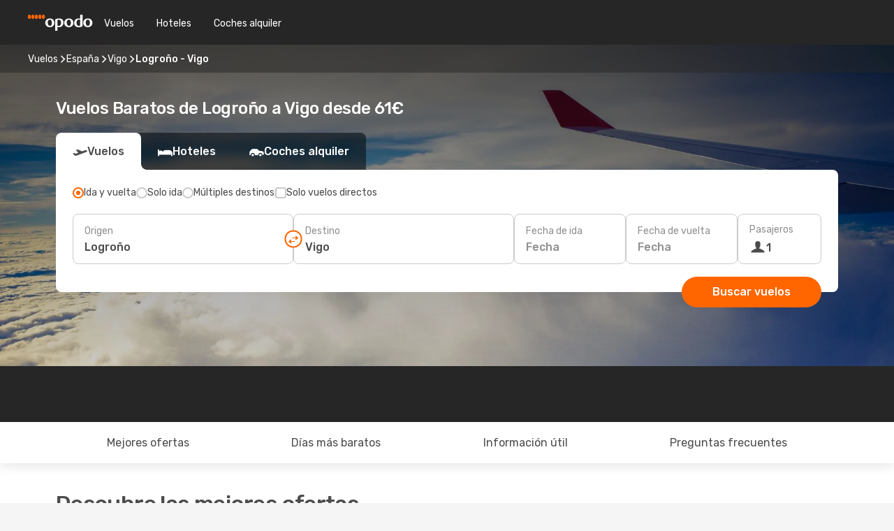

--- FILE ---
content_type: text/html;charset=utf-8
request_url: https://www.opodo.es/vuelos/logrono-vigo/RJL/VGO/
body_size: 65611
content:
<!DOCTYPE html>
<html  lang="es-ES" dir="ltr">
<head><meta charset="utf-8">
<meta name="viewport" content="width=1168">
<title>Vuelos Baratos de Logroño a Vigo | Opodo</title>
<meta name="format-detection" content="telephone=no">
<link rel="preload" as="style" href="https://fonts.googleapis.com/css2?family=Rubik:wght@300;400;500;600;700&display=swap" onload="this.rel='stylesheet'">
<script type="application/ld+json">{"@context":"https://schema.org/","@type":"Product","name":"Vuelos de Logroño a Vigo","offers":{"@type":"AggregateOffer","lowPrice":61,"priceCurrency":"EUR"}}</script>
<meta name="og:description" content="Compara vuelos baratos a Vigo desde Logroño y reserva tu billete de avión al mejor precio. Ahorra en tu próximo viaje.">
<meta name="og:title" content="Vuelos Baratos de Logroño a Vigo | Opodo">
<meta name="robots" content="index, follow">
<meta name="description" content="Compara vuelos baratos a Vigo desde Logroño y reserva tu billete de avión al mejor precio. Ahorra en tu próximo viaje.">
<meta name="og:url" content="https://www.opodo.es/vuelos/logrono-vigo/RJL/VGO/" rel="og:url">
<link rel="canonical" href="https://www.opodo.es/vuelos/logrono-vigo/RJL/VGO/" data-hid="e3fa780">
<link rel="alternate" href="https://www.opodo.es/vuelos/logrono-vigo/RJL/VGO/" hreflang="es">
<link rel="icon" href="/images/onefront/bluestone/OP/favicon.ico" type="image/x-icon" data-hid="2c9d455">
<script src="https://securepubads.g.doubleclick.net/tag/js/gpt.js" async="async"></script>
<script>
                    var gptadslots = [];
                    var googletag = googletag || {cmd:[]};
                    googletag.cmd.push(function() {
                        //Adslot 1 declaration
                        gptadslots.push(googletag.defineSlot('/4121/es_sites/opodo.es/sslp_dest', [[970,90],[970,250],[728,90]], 'top')
                            .setTargeting('pos', ['top'])
                            .addService(googletag.pubads()));
                        googletag.pubads().enableSingleRequest();
                        googletag.pubads().setTargeting('sslp_dest', [ 'RJL-VGO' ]);
                        googletag.pubads().collapseEmptyDivs();
                        googletag.enableServices();
                    });
                </script>
<link rel="shortcut icon" href="/images/onefront/bluestone/OP/favicon.ico" type="image/x-icon" data-hid="9ad5b89">
<script type="text/javascript" data-hid="1a304df">
        var CONFIG_COOKIES_PURPOSE = {
            content_personalization: ["ngStorage"]
        };

        var GA_custom_dimension = {
            label: 'cmp_ad_agreement',
            purpose: 'advertising_personalization',
            vendor: 'google'
        };

        var GA_consent = {
            label: 'google_analytics_consent',
            vendor: 'c:googleana-2kgJLL8H'
        };

        var didomiStatus = null;
        var pageLanguage = 'es';

        function setDidomiListeners() {
            window.didomiEventListeners = window.didomiEventListeners || [];
            setDidomiPush();
        }

        function setDidomiPush() {
            window.didomiEventListeners.push({
                event: 'consent.changed',
                listener: function() {
                    doActionsOnConsentChanged();
                }
            });
        }

        function doActionsOnConsentChanged() {
            updateDidomiStatus();

            setGACustomDimension();

            setGAConsentInDataLayer();
        }

        function setGACustomDimension() {
            var customDimensionValue = isConsentSet() ? isVendorEnabled(GA_custom_dimension.vendor) : false;

            pushInDatalayer(GA_custom_dimension.label, customDimensionValue);
        }

        function setGAConsentInDataLayer() {
            var consentGA = isConsentSet() ? isVendorEnabled(GA_consent.vendor) : true;

            pushInDatalayer(GA_consent.label, consentGA);
        }

        function pushInDatalayer(label, value) {
            var objPush = {};
            objPush[label] = ''+value+'';

            window.dataLayer.push(objPush);
        }

        function updateDidomiStatus() {
            didomiStatus = Didomi.getUserConsentStatusForAll();
        }

        function isCookieEnabled(cookieName) {
            return (isConsentSet() && didomiStatus.purposes.enabled.indexOf(getCookieType(cookieName)) !== -1);
        }

        function isPurposeEnabled(purposeName) {
            return didomiStatus.purposes.enabled.indexOf(purposeName) !== -1;
        }

        function isVendorEnabled(vendorName) {
            return didomiStatus.vendors.enabled.indexOf(vendorName) !== -1;
        }

        function isConsentSet() {
            return didomiStatus !== null && (didomiStatus.purposes.enabled.length !== 0 || didomiStatus.purposes.disabled.length !== 0);
        }

        function getCookieType(cookieName) {
            for (var type in CONFIG_COOKIES_PURPOSE) {
                if (CONFIG_COOKIES_PURPOSE[type].indexOf(cookieName) !== -1) {
                    return type;
                }
            }
        }

        setDidomiListeners();
    </script>
<script type="text/javascript" data-hid="4a299c0">
        //Read Cookies
        var cookiesArray = [],
            cookies,
            mktTrack,
            mktportal,
            device_gtm = 'D',
            id_gtm = 'GTM-KKLQKF';

        function initReadCookies() {
            cookiesArray.push(document.cookie.match(/(device=[^;]+)/)[0]);

            mktTrack = document.cookie.match(/((mktTrack)=[^;]+)/);
            mktportal = document.cookie.match(/((mktportal)=[^;]+)/);

            mktTrack ? cookiesArray.push(mktTrack[0]) : '';
            mktportal ? cookiesArray.push(mktportal[0]) : '';

            cookies = createCookieObj(cookiesArray);

            if(cookies.device === 'tablet'){
                device_gtm = 'T';
            } else if (cookies.device === 'mobile') {
                device_gtm = 'M';
            }
        }

        function createCookieObj(c_value) {
            var obj = {},
                t_arr;

            if (c_value !== undefined) {
                for (var i = c_value.length - 1; i >= 0; i--) {
                    t_arr = c_value[i].split(/=(.+)/);
                    obj[t_arr[0]] = t_arr[1];
                }
            } else {
                obj = {
                    utmcsr: 'no_GA',
                    utmcmd: 'no_GA'
                }
            }
            return obj;
        }

        function getCookie (name) {
            const nameEQ = name + '=';
            const ca = document.cookie.split(';');
            for (let i = 0; ca.length > i; i++) {
                let c = ca[i];
                while (c.charAt(0) === ' ') { c = c.substring(1, c.length); }
                if (c.indexOf(nameEQ) === 0) { return c.substring(nameEQ.length, c.length); }
            }
            return null;
        }

        initReadCookies();
    </script>
<script type="text/javascript" data-hid="40ffd0a">
        function getParamMktportal() {
            var resultRegExp = document.location.search.match(/(MPortal|mktportal)=([^&]+)/);
            return resultRegExp !== null ? resultRegExp[2] : "";
        }

        function setCookie(name,value, days) {
            var expires = 60 * 60 * 24 * days;
            var domainName = '.opodo.es';

            if (cookies.mktportal === undefined || value !== "") {
                document.cookie = name + "=" + (value || "")  + "; max-age=" + expires + "; path=/; domain=" + domainName;

                cookies.mktportal = value;
            }
        }

        setCookie("mktportal", getParamMktportal(), 30);
    </script>
<script type="text/javascript" data-hid="15f630e">
        function getCountry() {
            return 'ES';
        }

        var dataLayerConfiguration = {
            site_type: device_gtm,
            page_url : document.location.pathname + document.location.search,
            cod_lang: 'es'+'_'+getCountry(),
            page_category: 'SSLP_city_pairs',
            sso: sessionStorage.getItem("thirdPartyTrackingData") ? sessionStorage.getItem("thirdPartyTrackingData").search('SSO_1') !== -1 : false,
            mktsession_id: getCookie('mktSession') || '',
        };

        var dataLayerABConf = {};

        if(cookies.mktportal) {
            dataLayerABConf.mktportal = cookies.mktportal;
        }

        (function prepareDataLayerConfiguration() {
            for (var property in dataLayerABConf) {
                if (dataLayerABConf.hasOwnProperty(property)) {
                    dataLayerConfiguration[property] = dataLayerABConf[property];
                }
            }
        })();

        analyticsEvent = function() {};
        window.dataLayer = window.dataLayer || [];

        dataLayer.push(dataLayerConfiguration);

        // Init custom dimensions
        setGACustomDimension();
        setGAConsentInDataLayer();
    </script>
<script type="text/javascript" data-hid="196944d">
        var tc_values = cookies.mktTrack ? cookies.mktTrack.match(/([^|]+)/g) : undefined,
        tc_obj = createCookieObj(tc_values),
        tc_device = cookies.device.substring(0,1),
        DEFAULT_UTM_SOURCE = 'google',
        DEFAULT_UTM_MEDIUM = 'cpc',
        arrival_city_code = '',
        departure_city_code = '';

        /**
         * @brief This function reads cookies and updates  value for variables tc_vars.mkt_utm.
         * @pre tc_vars object should be created before
         * @post tc_vars.mkt_utm_campaign_cookie, tc_vars.mkt_utm_source_cookie and tc_vars.mkt_utm_medium_cookie
         * are updated with the mktTrack cookie values.
         */
        function updateUtm() {
            initReadCookies();
            let tc_values = cookies.mktTrack ? cookies.mktTrack.match(/([^|]+)/g) : undefined;
            tc_obj = createCookieObj(tc_values);

            tc_vars.mkt_utm_campaign_cookie = tc_obj.utmccn || '';
            tc_vars.mkt_utm_source_cookie = tc_obj.utmcsr || '';
            tc_vars.mkt_utm_medium_cookie = tc_obj.utmcmd || '';

            (function checkAndSetGAClientId(maxCalls = 10, currentCall = 0) {
                const gaClientId = getGoogleAnalyticsClientId(getCookie('_ga'));
                if (gaClientId) {
                    window.tc_vars = window.tc_vars || {};
                    window.tc_vars.ext_ga_client_id = gaClientId;
                } else if (currentCall < maxCalls) {
                    setTimeout(() => checkAndSetGAClientId(maxCalls, currentCall + 1), 800);
                }
            })();
        }

        function getGoogleAnalyticsClientId(cookieValue) {
            if (cookieValue) {
                const parts = cookieValue.split('.');
                if (parts.length === 4) {
                    return parts[2] + '.' + parts[3];
                }
            }
            return '';
        }
    </script>
<script type="text/javascript" data-hid="bd33ae">
        //gclid is a tracking parameter used by Google to pass information to Google Analytics and Adwords
        if (tc_obj.utmgclid) {
            tc_obj.utmcsr = DEFAULT_UTM_SOURCE;
            tc_obj.utmcmd = DEFAULT_UTM_MEDIUM;
        }

        var tc_vars = {
            env_template : 'sslp',
            env_work : 'prod',
            env_market : getCountry(),
            env_language : 'es',
            env_site_type: tc_device,
            env_brand_code: 'O',
            env_brand: 'opodo',
            env_currency_code: 'EUR',
            page_category: 'sslp',
            page_url: window.location.href.split('?')[0],
            page_name: 'sslp_CityPair',
            mkt_utm_campaign_cookie: tc_obj.utmccn || '',
            mkt_utm_source_cookie: tc_obj.utmcsr || '',
            mkt_utm_medium_cookie: tc_obj.utmcmd || '',
            mkt_utm_content_cookie: tc_obj.utmcct || '',
            mkt_utm_term_cookie: tc_obj.utmctr || '',
            mkt_portal: cookies.mktportal || '',
            flight_arrival_city_code: arrival_city_code,
            flight_departure_city_code: departure_city_code,
            edo_browser_id: sessionStorage.getItem('tc_vars') ? JSON.parse(sessionStorage.getItem('tc_vars'))?.edo_browser_id : '',
        };
    </script>
<script type="text/javascript" data-hid="30ab8af">
        function reloadTMSContainer () {
            tC.container.reload({events: {page: [{},{}]}});
        }
    </script>
<script async onload="reloadTMSContainer()" src="//cdn.tagcommander.com/4250/tc_eDreamsODIGEO_79.js" data-hid="12eab05"></script>
<script type="text/javascript" data-hid="4bb012b">
        function setDidomiConfig() {
            const config = {
                app: {
                    privacyPolicyURL: 'https://www.opodo.es/politica-de-privacidad/',
                },
                languages: {
                    enabled: [pageLanguage],
                    default: pageLanguage
                }
            };

            window.didomiConfig = config;
        }

        window.didomiOnReady = window.didomiOnReady || [];
        window.didomiOnReady.push(didomiReady);


        function didomiReady() {
            updateDidomiStatus();

            setGACustomDimension();

            setGAConsentInDataLayer();

            updateUtm();

            loadGTM(window,document,'script','dataLayer',id_gtm);

            if (window?.dataLayer) {
                window.dataLayer[0].didomiExperimentId = window?.tc_array_events?.didomiExperimentId;
                window.dataLayer[0].didomiExperimentUserGroup = window?.tc_array_events?.didomiExperimentUserGroup;
            }
        }

        function didomiTimeout() {
            if (!didomiStatus) {
                loadGTM(window,document,'script','dataLayer',id_gtm);
                tC.event.didomiReady(window, {"didomiVendorsConsent": "fallBackConsent"});
            }
        }

        function didomiLoader() {
            setTimeout(didomiTimeout, 5000);

            didomiLoadScript('c81d422d-223b-4c8a-8b2e-099d6fa3acb9');
        }

        function didomiLoadScript(didomiApiKey) {
            window.gdprAppliesGlobally=true;
            function a(e){
                if(!window.frames[e]){
                    if(document.body&&document.body.firstChild){
                        var t=document.body;
                        var n=document.createElement("iframe");
                        n.style.display="none";
                        n.name=e;
                        n.title=e;
                        t.insertBefore(n,t.firstChild)
                    }
                    else{
                        setTimeout(function(){a(e)},5)
                    }
                }
            }
            function e(n,r,o,c,s){
                function e(e,t,n,a){
                    if(typeof n!=="function"){return}
                    if(!window[r]){
                        window[r]=[]
                    }
                    var i=false;
                    if(s){
                        i=s(e,t,n)
                    }
                    if(!i){
                        window[r].push({command:e,parameter:t,callback:n,version:a})
                    }
                }
                e.stub=true;
                function t(a){
                    if(!window[n]||window[n].stub!==true){return}
                    if(!a.data){return}
                    var i=typeof a.data==="string";
                    var e;
                    try{e=i?JSON.parse(a.data):a.data}
                    catch(t){return}
                    if(e[o]){
                        var r=e[o];
                        window[n](r.command,r.parameter,function(e,t){
                            var n={};
                            n[c]={returnValue:e,success:t,callId:r.callId};
                            a.source.postMessage(i?JSON.stringify(n):n,"*")
                        },r.version)
                    }
                }
                if("undefined"[n]!=="function"){
                    window[n]=e;
                    if(window.addEventListener){
                        window.addEventListener("message",t,false)
                    }
                    else{
                        window.attachEvent("onmessage",t)}
                }
            }
            e("__tcfapi","__tcfapiBuffer","__tcfapiCall","__tcfapiReturn");a("__tcfapiLocator");

            (function(e){
                var t=document.createElement("script");
                t.id="spcloader";
                t.type="text/javascript";
                t.async=true;
                t.src="https://sdk.privacy-center.org/"+e+"/loader.js?target="+document.location.hostname;t.charset="utf-8";
                var n=document.getElementsByTagName("script")[0];
                n.parentNode.insertBefore(t,n)
            })(didomiApiKey);
        }

        setDidomiConfig();

       didomiLoader();
    </script>
<script type="text/javascript" data-hid="7f260c0">
        domainName = 'opodo.es';
        domainNameSearch = 'www.opodo.es';
        //If an AB test is running the placeholder will be replaced by a push instruction
        //to set the ga custom dimensions with the value of MultitestCfg partitions winners:

        var countryCode = getCountry();
        var lang = 'es';
    </script>
<script type="text/javascript" data-hid="f37a6b">
        function loadGTM (w,d,s,l,i){w[l]=w[l]||[];w[l].push({'gtm.start':
        new Date().getTime(),event:'gtm.js'});var f=d.getElementsByTagName(s)[0],
        j=d.createElement(s),dl=l!='dataLayer'?'&amp;l='+l:'';j.async=true;j.src=
        '//www.googletagmanager.com/gtm.js?id='+i+dl;f.parentNode.insertBefore(j,f);
        }
    </script>
<script type="text/javascript" data-hid="777b523">
        /**
         * @desc This function is used in an intervals in order to check if the mktTrack cookie value changes, in this case
         * it performs a push into dataLayer object with the new value.
         * @post If the push is done, the interval is stoped.
         */
        function mktTrackCookieUpdate(cookie) {
            dataLayer.push({'event': 'mkttrack', 'mktTrack':cookie.match(new RegExp('mktTrack=([^;]+)'))[1]});
        }

        function doTrack() {
            var mktportal = cookies["mktportal"] === undefined ? "" : cookies["mktportal"];
            track('OPES', mktportal, 'SSLP', false, mktTrackCookieUpdate);
        }

        function loadScript(src, callback) {
            var a = document.createElement('script'),
                f = document.getElementsByTagName('head')[0];

            a.async = true;
            a.type = 'text/javascript';
            a.src = src;

            if (callback !== null){
                if (a.readyState) { // IE, incl. IE9
                    a.onreadystatechange = function() {
                        if (a.readyState == "loaded" || a.readyState == "complete") {
                            a.onreadystatechange = null;
                            callback();
                        }
                    };
                } else {
                    a.onload = function() { // Other browsers
                        callback();
                    };
                }
            }

            f.appendChild(a);
        }
    </script>
<script type="text/javascript" data-hid="7ca9d41">loadScript("/marketing-channel/client/v3/marketing-channel.min.js", doTrack);</script>
<script type="application/ld+json">{"@context":"https://schema.org/","@type":"FAQPage","mainEntity":[{"@type":"Question","name":"Para los vuelos de Logroño a Vigo, ¿cómo puedo encontrar el precio más barato?","acceptedAnswer":{"@type":"Answer","text":"Nuestro motor de búsqueda ha encontrado ofertas de vuelos baratos de Logroño a Vigo desde 61€. En Opodo, utilizamos diferentes métodos basados en un potente algoritmo que nos permite encontrar la opción más barata para nuestros clientes, teniendo en cuenta diferentes factores como los precios de las aerolíneas, el número de escalas, los vuelos directos y muchos otros."}},{"@type":"Question","name":"¿Es más caro visitar Vigo que Logroño?","acceptedAnswer":{"@type":"Answer","text":"Si miramos el precio de los taxis, un trayecto en Vigo cuesta unos 3.75 EUR euros, 7% más caro que Logroño, con una tarifa de 3.50 EUR euros, mientras que los billetes de tren cuestan 54% más en Vigo: 1.54 EUR euros frente a 1.00 EUR euros en Logroño. Si comparamos los precios de una comida, varian desde los 13.00 EUR euros tanto en Vigo como en Logroño. El precio de un café es aproximadamente 20% más barato en Vigo, con una media de 1.74 EUR euros, mientras que en Logroño el café cuesta 2.17 EUR."}},{"@type":"Question","name":"¿Es posible reservar un billete de vuelos flexible en los vuelos desde Logroño a Vigo?","acceptedAnswer":{"@type":"Answer","text":"Al reservar con Opodo tienes la opción de comprar un billete de vuelos flexible que te garantiza la posibilidad de devolución o volver a reservar (sin tasas) en el caso de cancelaciones de vuelo y muchos otros imprevistos.  Cuando selecciones las fechas para tu próximo viaje a Vigo y vayas a confirmar tu reserva te ofreceremos la posibilidad de mejorar tu tarifa a Flex o Super Flex. De esta manera tendrás mayor seguridad por si cambias de planes o se produce algún imprevisto con tu vuelo."}}]}</script>
<link rel="stylesheet" href="/sslp-itinerary-frontend/static-content/_nuxt/op.1ace6eef.css">
<link rel="modulepreload" as="script" crossorigin href="/sslp-itinerary-frontend/static-content/_nuxt/entry.44a6c562.js">
<link rel="modulepreload" as="script" crossorigin href="/sslp-itinerary-frontend/static-content/_nuxt/op.c800aa4e.js">
<link rel="modulepreload" as="script" crossorigin href="/sslp-itinerary-frontend/static-content/_nuxt/AirlineInterlinking.5f17fe4e.js">
<link rel="modulepreload" as="script" crossorigin href="/sslp-itinerary-frontend/static-content/_nuxt/SslpHead.95447d26.js">
<link rel="modulepreload" as="script" crossorigin href="/sslp-itinerary-frontend/static-content/_nuxt/common.0814a24a.js">
<link rel="modulepreload" as="script" crossorigin href="/sslp-itinerary-frontend/static-content/_nuxt/nuxt-link.920f67ca.js">
<link rel="modulepreload" as="script" crossorigin href="/sslp-itinerary-frontend/static-content/_nuxt/vue.f36acd1f.bf7a77aa.js">
<link rel="modulepreload" as="script" crossorigin href="/sslp-itinerary-frontend/static-content/_nuxt/useFetchRouteDetails.c9292a34.js">
<link rel="modulepreload" as="script" crossorigin href="/sslp-itinerary-frontend/static-content/_nuxt/CheapestTimeToFly.237c97d0.js">
<link rel="modulepreload" as="script" crossorigin href="/sslp-itinerary-frontend/static-content/_nuxt/useInterlink.b72107fd.js">
<link rel="modulepreload" as="script" crossorigin href="/sslp-itinerary-frontend/static-content/_nuxt/ViewMore.6e8f3866.js">
<link rel="modulepreload" as="script" crossorigin href="/sslp-itinerary-frontend/static-content/_nuxt/CardPrice.95f90e11.js">
<link rel="modulepreload" as="script" crossorigin href="/sslp-itinerary-frontend/static-content/_nuxt/CityPairsPageContent.dbf71eaf.js">
<link rel="modulepreload" as="script" crossorigin href="/sslp-itinerary-frontend/static-content/_nuxt/PageLayout.6bd32871.js">
<link rel="modulepreload" as="script" crossorigin href="/sslp-itinerary-frontend/static-content/_nuxt/useSearch.575881cd.js">
<link rel="modulepreload" as="script" crossorigin href="/sslp-itinerary-frontend/static-content/_nuxt/useAutocomplete.899f0d8d.js">
<link rel="modulepreload" as="script" crossorigin href="/sslp-itinerary-frontend/static-content/_nuxt/DatePicker.2db1ab11.js">
<link rel="modulepreload" as="script" crossorigin href="/sslp-itinerary-frontend/static-content/_nuxt/PassengerRow.db8c9b46.js">
<link rel="modulepreload" as="script" crossorigin href="/sslp-itinerary-frontend/static-content/_nuxt/SeoInterlinking.5ca2f116.js">
<link rel="modulepreload" as="script" crossorigin href="/sslp-itinerary-frontend/static-content/_nuxt/useSeoInterlinkingLinks.e7d857f8.js">
<link rel="modulepreload" as="script" crossorigin href="/sslp-itinerary-frontend/static-content/_nuxt/InfoBlocks.63e7d54d.js">
<link rel="modulepreload" as="script" crossorigin href="/sslp-itinerary-frontend/static-content/_nuxt/useInfoblocks.3af165cc.js">
<link rel="modulepreload" as="script" crossorigin href="/sslp-itinerary-frontend/static-content/_nuxt/useWidgetVisibility.5975a15f.js">
<link rel="modulepreload" as="script" crossorigin href="/sslp-itinerary-frontend/static-content/_nuxt/AutoContent.c3c9a9b5.js">
<link rel="modulepreload" as="script" crossorigin href="/sslp-itinerary-frontend/static-content/_nuxt/DealsContainer.23dd4ca8.js">
<link rel="modulepreload" as="script" crossorigin href="/sslp-itinerary-frontend/static-content/_nuxt/SeoContent.1885b734.js">
<link rel="modulepreload" as="script" crossorigin href="/sslp-itinerary-frontend/static-content/_nuxt/useStructuredData.e6caf599.js">
<link rel="modulepreload" as="script" crossorigin href="/sslp-itinerary-frontend/static-content/_nuxt/useLastMinuteLinks.5c79c337.js">







<script type="module" src="/sslp-itinerary-frontend/static-content/_nuxt/entry.44a6c562.js" crossorigin></script></head>
<body  class="odf-bg-secondary fonts-loading loading"><div id="__nuxt"><!--[--><!--[--><header class="header"><div id="header-logo-url" class="header-logo"><svg><use href="/sslp-itinerary-frontend/static-content/_nuxt/logo-OP.e9090f22.svg#main" xlink:href="/sslp-itinerary-frontend/static-content/_nuxt/logo-OP.e9090f22.svg#main" width="100%" height="100%"></use></svg></div><div class="header-desktop-start"><div class="header-tabs odf-tabs odf-tabs-header"><!--[--><a class="header-tabs-item" href="https://www.opodo.es/vuelos/">Vuelos</a><a class="header-tabs-item" href="https://www.opodo.es/hoteles/">Hoteles</a><a class="header-tabs-item" href="http://cars.opodo.es/es/?clientId=313391" rel="nofollow">Coches alquiler</a><!--]--></div></div><div class="header-desktop-end"><!--[--><!--]--><!----></div></header><section class="searcher" style="background-image:linear-gradient(rgba(0, 0, 0, 0.5), rgba(0, 0, 0, 0)), url(/images/landingpages/destinations/1920x800/destination-default_1920x800.jpg);background-position-y:0%;"><div class="breadcrumb breadcrumb__dark"><ol class="breadcrumb-list" vocab="http://schema.org/" typeof="BreadcrumbList"><!--[--><li property="itemListElement" typeof="ListItem" class="breadcrumb-item"><a href="https://www.Opodo.es/vuelos/" property="item" typeof="WebPage"><span class="breadcrumb-content" property="name">Vuelos</span></a><i class="odf-icon odf-icon-s odf-icon-arrow-right" aria-hidden="true"></i><meta property="position" content="1"></li><li property="itemListElement" typeof="ListItem" class="breadcrumb-item"><a href="https://www.opodo.es/vuelos/espana/ES/" property="item" typeof="WebPage"><span class="breadcrumb-content" property="name">España</span></a><i class="odf-icon odf-icon-s odf-icon-arrow-right" aria-hidden="true"></i><meta property="position" content="2"></li><li property="itemListElement" typeof="ListItem" class="breadcrumb-item"><a href="https://www.opodo.es/vuelos/vigo/VGO/" property="item" typeof="WebPage"><span class="breadcrumb-content" property="name">Vigo</span></a><i class="odf-icon odf-icon-s odf-icon-arrow-right" aria-hidden="true"></i><meta property="position" content="3"></li><li property="itemListElement" typeof="ListItem" class="breadcrumb-item"><span class="is-current breadcrumb-content" property="name">Logroño - Vigo</span><!----><meta property="position" content="4"></li><!--]--></ol></div><header><!----><h1>Vuelos Baratos de Logroño a Vigo desde 61€</h1></header><div class="searcher-body"><div><div class="searchBox"><!----><div class="searchBox-tabs"><div class="active" id="flightsTab"><i class="odf-icon-flight" aria-hidden="true"></i><span>Vuelos</span></div><div class="" id="hotelsTab"><i class="odf-icon-hotel" aria-hidden="true"></i><span>Hoteles</span></div><!----><!----><div class="" id="carsTab"><i class="odf-icon-car" aria-hidden="true"></i><span>Coches alquiler</span></div></div><div class="searchBox-content"><div class="searchBox-flightsTypes"><input id="return-radioButton" type="radio" checked><label class="searchBox-flightsType searchBox-flightsType-label" for="return-radioButton"><i aria-hidden="true"></i><span id="return-label">Ida y vuelta</span></label><input id="oneWay-radioButton" type="radio"><label class="searchBox-flightsType searchBox-flightsType-label" for="oneWay-radioButton"><i aria-hidden="true"></i><span id="oneWay-label">Solo ida</span></label><input id="multiStop-radioButton" type="radio"><label class="searchBox-flightsType searchBox-flightsType-label" for="multiStop-radioButton"><i aria-hidden="true"></i><span id="multistop-label">Múltiples destinos</span></label><div class="searchBox-flightsTypes-separator"></div><input id="direct-flights-checkbox" type="checkbox"><label class="searchBox-flightsType searchBox-flightsType-label searchBox-flightsType--direct" for="direct-flights-checkbox"><i class="odf-icon-tick" aria-hidden="true"></i><span>Solo vuelos directos</span></label></div><!----><div class="searchBox-body"><div class="searchBox-rows"><div style="display:none;" class="searchBox-calendar"><div class="searchBox-calendar-window"><div class="datepicker" style="transform:translateX(0px);"><!--[--><!--]--><!--[--><!--]--></div></div><div class="searchBox-calendar-arrow-container-left"><button class="searchBox-calendar-arrow" disabled><i class="odf-icon odf-icon-arrow-left" aria-hidden="true"></i></button></div><div class="searchBox-calendar-arrow-container-right"><button class="searchBox-calendar-arrow"><i class="odf-icon odf-icon-arrow-right" aria-hidden="true"></i></button></div><div class="searchBox-close"><!----><!----><button id="done-button" class="button-primary button__fit mis-auto">Cerrar</button></div></div><!--[--><div class="searchBox-row"><div class="searchBox-row-inputs"><div class="searchBox-row-cities searchBox-row-collapse"><div id="ORIGIN-location-0" class="searchBox-box"><!----><label>Origen</label><!--[--><input value="" placeholder="¿Desde dónde sales?" type="text" maxlength="128" autocapitalize="off" autocorrect="off" autocomplete="off" spellcheck="false"><!----><!--]--><!----><!----></div><button class="searchBox-swapButton" type="button"><i class="searchBox-swapButton-icon" aria-hidden="true"></i></button><div id="DESTINATION-location-0" class="searchBox-box"><!----><label>Destino</label><!--[--><input value="" placeholder="¿A dónde vas?" type="text" maxlength="128" autocapitalize="off" autocorrect="off" autocomplete="off" spellcheck="false"><!----><!--]--><!----><!----></div></div><div class="searchBox-row-dates searchBox-row-collapse"><div id="OUTBOUND-date-0" class="searchBox-box searchBox-box-date"><!----><label>Fecha de ida</label><span class="searchBox-box-placeholder">Fecha</span><!----><!----></div><div id="INBOUND-date-0" class="searchBox-box searchBox-box-date"><!----><label>Fecha de vuelta</label><span class="searchBox-box-placeholder">Fecha</span><!----><!----></div></div></div><div class="searchBox-row-action"><!--[--><div id="passenger-selector" class="searchBox-box searchBox-box-passengers"><label>Pasajeros</label><div class="searchBox-passengers-input"><i class="odf-icon-pax" aria-hidden="true"></i><span class="searchBox-box-plain-text">1</span></div></div><!----><!--]--><!----><!----></div></div><!--]--></div><!----></div><!----><div class="searchBox-buttons"><!----><button id="search-btn">Buscar vuelos</button><!----><!----></div></div><!----></div></div></div><div class="trustpilot-container"><div class="trustpilot"><span></span></div></div></section><div class="promo-static-banner promo-banner-id__hotel-super-sale promo-static-banner__align-center" style="--bg-image:url(&#39;/images/campaign/hotel_days/2026_1/SSLP/SSLP-banner-DESKTOP-OP-es_ES.png&#39;);"><div class="promo-static-banner-img"></div><!----></div><!----><!----><div class="advertBanner"><div id="top" style="display:none;"></div></div><!----><!--[--><section id="best-deals" class="lastMinute"><header><div class="lastMinute-title"><h2>Descubre las mejores ofertas</h2><span class="lastMinute-subtitle">Descubre los vuelos más baratos de Logroño a Vigo</span></div><!--[--><img class="lastMinute-tag" src="/images/landingpages/assets/discountTag.png" alt="emptyFilter"><div class="lastMinute-tabs"><div class="lastMinute-title-bottom"></div><span>Filtrar por</span><button class="" type="button">Ida y vuelta</button><button class="active" type="button">Solo ida</button></div><!--]--></header><!--[--><!--[--><!--[--><div class="lastMinute-deals lastMinute-deals__hidden"><!--[--><a class="lastMinute-card card-highest-discount" href="https://www.opodo.es/travel/?locale=es_ES#results/type=R;buyPath=1003;from=9854;to=9848;dep=2026-01-23;ret=2026-01-26;adults=1;children=0;infants=0;internalSearch=false;collectionmethod=false;trainSearch=false;" rel="nofollow" style="" name="deal"><div class="lastMinute-card-title"><span>vie, 23 ene</span><span> - lun, 26 ene</span></div><div class="lastMinute-card-flightsInfo"><div><img loading="lazy" width="24" height="24" alt="Renfe" src="https://www.opodo.es/images/onefront/airlines/sm4R.gif"><div class="lastMinute-card-flightInfo"><div class="lastMinute-card-flightInfo-carrier"><span class="lastMinute-card-flightInfo-date">Renfe</span><span class="lastMinute-card-flightInfo-stops">1 escala</span></div><div class="lastMinute-card-flightInfo-cities"><span>RJL</span><span> - VGO</span></div></div></div><div><img loading="lazy" width="24" height="24" alt="Renfe" src="https://www.opodo.es/images/onefront/airlines/sm4R.gif"><div class="lastMinute-card-flightInfo"><div class="lastMinute-card-flightInfo-carrier"><span class="lastMinute-card-flightInfo-date">Renfe</span><span class="lastMinute-card-flightInfo-stops">1 escala</span></div><div class="lastMinute-card-flightInfo-cities"><span>VGO</span><span> - RJL</span></div></div></div></div><div class="card-price"><!----><div class="card-price-container"><div class="card-price-item card-price-item__default"><span>113</span><span>€</span></div><!----></div><span class="card-price-subtext">Precio por pasajero</span></div></a><!--]--></div><!--]--><!----><!--]--><!--[--><!--[--><div class="lastMinute-deals"><!--[--><a class="lastMinute-card card-highest-discount" href="https://www.opodo.es/travel/?locale=es_ES#results/type=O;buyPath=1003;from=9854;to=9848;dep=2026-01-27;adults=1;children=0;infants=0;internalSearch=false;collectionmethod=false;trainSearch=false;" rel="nofollow" style="" name="deal"><div class="lastMinute-card-title"><span>mar, 27 ene</span><!----></div><div class="lastMinute-card-flightsInfo"><div><img loading="lazy" width="24" height="24" alt="Iberia" src="https://www.opodo.es/images/onefront/airlines/smIB.gif"><div class="lastMinute-card-flightInfo"><div class="lastMinute-card-flightInfo-carrier"><span class="lastMinute-card-flightInfo-date">Iberia</span><span class="lastMinute-card-flightInfo-stops">1 escala</span></div><div class="lastMinute-card-flightInfo-cities"><span>RJL</span><span> - VGO</span></div></div></div><!----></div><div class="card-price"><!----><div class="card-price-container__horitzontal card-price-container"><div class="card-price-item card-price-item__default"><span>71</span><span>€</span></div><!----></div><span class="card-price-subtext">Precio por pasajero</span></div></a><a class="lastMinute-card" href="https://www.opodo.es/travel/?locale=es_ES#results/type=O;buyPath=1003;from=9854;to=9848;dep=2026-03-20;adults=1;children=0;infants=0;internalSearch=false;collectionmethod=false;trainSearch=false;" rel="nofollow" style="" name="deal"><div class="lastMinute-card-title"><span>vie, 20 mar</span><!----></div><div class="lastMinute-card-flightsInfo"><div><img loading="lazy" width="24" height="24" alt="Iberia" src="https://www.opodo.es/images/onefront/airlines/smIB.gif"><div class="lastMinute-card-flightInfo"><div class="lastMinute-card-flightInfo-carrier"><span class="lastMinute-card-flightInfo-date">Iberia</span><span class="lastMinute-card-flightInfo-stops">1 escala</span></div><div class="lastMinute-card-flightInfo-cities"><span>RJL</span><span> - VGO</span></div></div></div><!----></div><div class="card-price"><!----><div class="card-price-container__horitzontal card-price-container"><div class="card-price-item card-price-item__default"><span>71</span><span>€</span></div><!----></div><span class="card-price-subtext">Precio por pasajero</span></div></a><!--]--></div><!--]--><!----><!--]--><!--]--><div class="disclaimer"><i aria-hidden="true"></i><span>Los precios que se muestran en esta página estaban disponibles durante los últimos 20 días para los periodos especificados y no deben considerarse el precio final ofrecido. Ten en cuenta que la disponibilidad y los precios están sujetos a cambios.</span></div></section><section id="cheapest-days" class="cheapestTime"><header><div class="cheapestTime-title"><h2>El momento más barato para volar de Logroño a Vigo</h2><span>Si quieres volar por esta ruta próximamente, ten en cuenta que los precios más bajos suelen encontrarse a <strong>finales</strong> de <strong>enero</strong>. Aprovecha este periodo para ahorrar y sacarle el máximo partido a tu viaje. Ten en cuenta que los precios pueden variar después de la búsqueda.</span></div><div class="cheapestTime-tabs"><span>Filtrar por</span><button class="">Ida y vuelta</button><button class="active">Solo ida</button></div></header><div class="cheapestTime-main"><div class="cheapestTime-info" style="transform:translateX(0);"><span class="cheapestTime-info-date">semana: 26 ene - 1 feb</span><div class="cheapestTime-info-search"><span class="cheapestTime-info-price">Vuelos desde solo <span>56 €</span></span><a alt="Ir a la búsqueda" href="https://www.opodo.es/travel/?locale=es_ES#results/type=O;buyPath=1003;from=null;to=null;dep=2026-01-26;adults=1;children=0;infants=0;internalSearch=false;collectionmethod=false;" rel="nofollow"><button>Buscar</button></a></div></div><div class="cheapestTime-container"><!--[--><div class="cheapestTime-column" style="height:114.57229979136574px;"><span>72 €</span><!----></div><div class="cheapestTime-column__selected cheapestTime-column" style="height:89.42384849943828px;"><span>56 €</span><div class="cheapestTime-column__selected-line"></div></div><div class="cheapestTime-column" style="height:104.86278285989408px;"><span>66 €</span><!----></div><div class="cheapestTime-column__noPrice cheapestTime-column" style="height:0px;"><i aria-hidden="true"></i><!----></div><div class="cheapestTime-column__noPrice cheapestTime-column" style="height:0px;"><i aria-hidden="true"></i><!----></div><div class="cheapestTime-column__noPrice cheapestTime-column" style="height:0px;"><i aria-hidden="true"></i><!----></div><div class="cheapestTime-column" style="height:97.56058417589472px;"><span>61 €</span><!----></div><div class="cheapestTime-column__noPrice cheapestTime-column" style="height:0px;"><i aria-hidden="true"></i><!----></div><div class="cheapestTime-column" style="height:99.51853635050553px;"><span>63 €</span><!----></div><div class="cheapestTime-column__noPrice cheapestTime-column" style="height:0px;"><i aria-hidden="true"></i><!----></div><div class="cheapestTime-column" style="height:200px;"><span>125 €</span><!----></div><div class="cheapestTime-column__noPrice cheapestTime-column" style="height:0px;"><i aria-hidden="true"></i><!----></div><!--]--></div><div class="cheapestTime-months"><!----><!--[--><span class="">enero</span><span class="cheapestTime-month__has-sibling"></span><span class="">febrero</span><span class=""></span><span class=""></span><span class="cheapestTime-month__has-sibling"></span><span class="">marzo</span><span class=""></span><span class=""></span><span class=""></span><span class="cheapestTime-month__has-sibling"></span><span class="">abril</span><!--]--><i class="cheapestTime-months-next" aria-hidden="true"></i></div></div></section><div id="useful-info" class="infoblock"><div class="carousel carousel__white"><div class="carousel-arrow-container carousel-arrow-container-left"><!----></div><div class="carousel-arrow-container carousel-arrow-container-right"><!----></div><div class="carousel-window"><div class="carousel-items" style="transform:translateX(-0px);display:flex;gap:64px;transition:transform 0.3s ease;"><!--[--><!--[--><div class="infoblock-block"><span class="infoblock-block-title">Duración del viaje</span><span class="infoblock-block-code">5 h y 20 m</span><span class="infoblock-block-text">Los vuelos de Logroño a Vigo suelen durar alrededor de 5 h y 20 m en tiempo de vuelo</span></div><div class="infoblock-block"><span class="infoblock-block-title">Vuelo más barato</span><span class="infoblock-block-code">71€</span><span class="infoblock-block-text">El precio del vuelo más barato de Logroño a Vigo reservado en Opodo en los últimos días es de 71€</span></div><div class="infoblock-block"><span class="infoblock-block-title">Aeropuerto de origen</span><span class="infoblock-block-code">Agoncillo</span><span class="infoblock-block-text">Al viajar de Logroño a Vigo, el aeropuerto de origen será Agoncillo</span></div><div class="infoblock-block"><span class="infoblock-block-title">Aeropuerto de destino</span><span class="infoblock-block-code">Vigo</span><span class="infoblock-block-text">Al viajar de Logroño a Vigo, el aeropuerto de llegada es Vigo</span></div><div class="infoblock-block"><span class="infoblock-block-title">Temporada alta</span><span class="infoblock-block-code">noviembre</span><span class="infoblock-block-text">noviembre es una época muy concurrida para volar de Logroño a Vigo, según los datos de búsqueda de nuestros clientes</span></div><div class="infoblock-block"><span class="infoblock-block-title">Mejor momento para reservar</span><span class="infoblock-block-code">noviembre</span><span class="infoblock-block-text">noviembre es una época muy popular para viajar de Logroño a Vigo según las tendencias de los clientes</span></div><!--]--><!--]--></div></div></div></div><!----><section class="widgetSeoContainer"><div><div class="routeInfo-sections"><div class="costComparison"><h4>Divisa y comparación de costes</h4><!--[--><!--[--><div class="costComparison-items"><!--[--><div style="" class="costComparison-item"><div class="costComparison-item-header"><span>Tren</span><span>Billete solo de ida, local</span></div><div class="costComparison-item-graph" style="--percentage:218.2677165354331deg;"><i class="odf-icon-subway" aria-hidden="true"></i><div class="costComparison-item-data"><span>54%</span><span>Los trenes son un 54 % más caros en Vigo que en Logroño.</span></div></div><div class="costComparison-item-cities"><div class="costComparison-item-city"><span class="costComparison-item-city-name">Logroño</span><span class="costComparison-item-city-price">1,00 €</span></div><div class="costComparison-item-city"><span class="costComparison-item-city-name">Vigo</span><span class="costComparison-item-city-price">1,54 €</span></div></div></div><div style="" class="costComparison-item"><div class="costComparison-item-header"><span>Comida</span><span>Restaurante de precio medio</span></div><div class="costComparison-item-graph" style="--percentage:180deg;"><i class="odf-icon-food" aria-hidden="true"></i><div class="costComparison-item-data"><span>0%</span><span>Una comida en Vigo cuesta aproximadamente lo mismo que en Logroño.</span></div></div><div class="costComparison-item-cities"><div class="costComparison-item-city"><span class="costComparison-item-city-name">Logroño</span><span class="costComparison-item-city-price">13,00 €</span></div><div class="costComparison-item-city"><span class="costComparison-item-city-name">Vigo</span><span class="costComparison-item-city-price">13,00 €</span></div></div></div><div style="" class="costComparison-item"><div class="costComparison-item-header"><span>Taxi</span><span>Tarifa de inicio diurna estándar</span></div><div class="costComparison-item-graph" style="--percentage:186.20689655172416deg;"><i class="odf-icon-ground-transport-taxi" aria-hidden="true"></i><div class="costComparison-item-data"><span>7%</span><span>Los taxis son un 7 % más caros en Vigo que en Logroño.</span></div></div><div class="costComparison-item-cities"><div class="costComparison-item-city"><span class="costComparison-item-city-name">Logroño</span><span class="costComparison-item-city-price">3,50 €</span></div><div class="costComparison-item-city"><span class="costComparison-item-city-name">Vigo</span><span class="costComparison-item-city-price">3,75 €</span></div></div></div><div style="" class="costComparison-item"><div class="costComparison-item-header"><span>Café</span><span>Café capuchino normal</span></div><div class="costComparison-item-graph" style="--percentage:160.20460358056266deg;"><i class="odf-icon-coffee-cup" aria-hidden="true"></i><div class="costComparison-item-data"><span>20%</span><span>El café en Vigo es un 20 % más barato que en Logroño.</span></div></div><div class="costComparison-item-cities"><div class="costComparison-item-city"><span class="costComparison-item-city-name">Logroño</span><span class="costComparison-item-city-price">2,17 €</span></div><div class="costComparison-item-city"><span class="costComparison-item-city-name">Vigo</span><span class="costComparison-item-city-price">1,74 €</span></div></div></div><!--]--></div><!--]--><!----><!--]--></div><div class="routeInfo-sections__right"><!----><!--[--><div class="routeInfo-distance"><i class="odf-icon odf-icon-stops" aria-hidden="true"></i><span>Distancia: </span><span>515 kms</span></div><div class="routeInfo-airports accordion-body"><div class="accordion-item"><div class="accordion-exterior"><i class="odf-icon odf-icon-flight-right" aria-hidden="true"></i><span>Aeropuertos de Logroño</span></div><div class="accordion-interior"><!--[--><!--]--></div></div><div class="accordion-item"><div class="accordion-exterior"><i class="odf-icon odf-icon-flight-left" aria-hidden="true"></i><span>Aeropuertos de Vigo</span></div><div class="accordion-interior"><!--[--><div class="routeInfo-airport-city"><span>Vigo (VGO)</span><span class="airport-info-panel-distance">Distancia al centro de la ciudad: 8 kms</span></div><!--]--></div></div></div><!--]--></div></div></div></section><section id="expert-advise" class="widgetSeoContainer"><!--[--><!--[--><!----><div id="fromOrigin"><h2>Vuelos de Logroño a Vigo</h2><div><p>Dicen que <strong>la vida no se mide por las veces que respiras, sino por los momentos que te dejan sin aliento</strong>. ¿Y quién no sueña de vez en cuando con dejar atrás la rutina en Logroño y lanzarse a una nueva aventura por España? Algunas personas llevan tiempo planeando un viaje a Vigo, mientras que otras están buscando la chispa de la inspiración para decidirse. Sea cual sea tu caso, ¡estás en el lugar indicado! En Opodo, tenemos ofertas increíbles para encontrar vuelos desde Logroño a Vigo al mejor precio.</p>
<p>Aquí encontrarás todo lo que necesitas saber para organizar tu viaje desde Logroño con nosotros, con una amplia gama de opciones para todos los bolsillos. Te proporcionamos información esencial y consejos expertos para que tu experiencia en España sea inolvidable.</p>
<p>No dejes pasar la oportunidad y reserva tu vuelo hoy mismo con Opodo, la agencia de viajes líder en Europa. Estamos aquí para ayudarte a empezar una aventura única al mejor precio.</p></div></div><!----><!--]--><!--[--><!----><div id="toAirport"><h3>Cómo encontrar vuelos baratos</h3><div><p>Si buscas vuelos baratos a Vigo (VGO) desde Logroño (RJL), en Opodo encontrarás los billetes a precios muy económicos. Además, para conseguir las mejores tarifas, te recomendamos seguir unos sencillos pasos que te ayudarán a ahorrar sin renunciar a la comodidad.</p>
<p>Sigue estos cinco consejos que te pueden ser de gran utilidad para encontrar vuelos baratos a Vigo:</p>
<p> <strong>1. Reserva en los días más económicos:</strong> Los mejores días para encontrar billetes baratos para volar desde Logroño suelen ser entre el martes y el jueves. Por el contrario, siempre resultará más caro volar en fin de semana o en temporada alta. Viajar entre semana o fuera de temporada te permitirá volar a mejor precio y con menos aglomeraciones.<br/>
 <strong>2. Consulta todas las aerolíneas:</strong> Cuando utilices nuestro buscador, revisa todas las opciones, desde las aerolíneas low-cost hasta las tradicionales. Si además puedes tener más flexibilidad con tus fechas de viaje será mucho más fácil encontrar una ganga.<br/>
 <strong>3. Reserva con antelación:</strong> Aunque hay quienes esperan a último minuto para conseguir ofertas, te recomendamos reservar tus vuelos a España con tiempo para evitar sorpresas y asegurarte un precio más barato.<br/>
 <strong>4. Echa un vistazo a nuestras ofertas de escapadas:</strong> Si planeas alojarte en un hotel, revisa nuestras opciones de escapadas urbanas y fines de semana desde Logroño. Además, si planeas alquilar un coche para moverte por España, con Opodo también puedes conseguir descuentos en el precio final.<br/>
 <strong>5. Aprovecha las ofertas de Opodo Prime:</strong> Si te suscribes a Opodo Prime, disfrutarás de descuentos exclusivos en vuelos baratos, hoteles y alquileres de coches, además de viajar con mayor flexibilidad y tranquilidad.</p></div></div><!----><!--]--><!--[--><!----><div id="arrival"><h3>Aerolíneas que operan de Logroño a Vigo</h3><div><p>Las aerolíneas que cubren esta ruta ofrecen opciones para todo tipo de presupuestos y preferencias, desde clase económica hasta la más premium. Además, para tenerlo todo bajo control y volar con el máximo confort, te recomendamos:</p>
<ul><li><strong>Elegir tu asiento estratégicamente:</strong> Tener el servicio cerca es una buena idea, sobre todo, para vuelos largos. También, reservar en un pasillo espacioso que te permita acomodar bien las piernas y volar con comodidad. Sobre todo, ten en cuenta este consejo si viajas con niños, nunca sabes cuándo vas a tener que ir al baño urgentemente.</li>
<li><strong>Mantener una buena hidratación:</strong> Bebe agua regularmente durante el vuelo, ya que el aire de la cabina puede deshidratar tu piel y tus poros. La presión en cabina puede afectar a tus niveles de hidratación, así que siempre que puedas, lleva contigo tu botella de agua. </li>
<li><strong>Usar auriculares con cancelación de ruido o tapones para los oídos:</strong> Te ayudarán a crear un ambiente más tranquilo y disfrutar de un vuelo más cómodo. Sino, siempre puedes pedir unos auriculares al agente en cabina para poder conectarlo al sistema de audio del avión y ver alguna película. </li>
<li><strong>Estirar las piernas durante el vuelo:</strong> Levántate de vez en cuando para mejorar la circulación y sentir el cuerpo más liviano al aterrizar. Sobre todo, si se trata de un vuelo muy largo, estirar las piernas cada hora es un consejo casi obligatorio para no entumecerse. </li></ul></div></div><!----><!--]--><!--[--><!----><div id="toDestination"><h3>Aeropuertos en Logroño y Vigo</h3><div><h3>Logroño</h3>
<p>El aeropuerto de Logroño ofrece todo lo necesario antes de tu vuelo: desde tiendas y restaurantes de lujo hasta conexión a Internet Wi-Fi gratis. Sus instalaciones son perfectas para relajarte tomando algo o trabajar antes de embarcar.</p><br/>
<h3>Vigo</h3>
<p>Al aterrizar, asegúrate de tener conexión a Internet o consigue una tarjeta SIM local para moverte con facilidad. También revisa las opciones de transporte disponibles desde el aeropuerto hasta donde tengas el alojamiento como: taxis, transporte público o traslados privados. Reservar un coche del alquiler con antelación en Opodo, también es una buena idea para recogerlo en el aeropuerto una vez llegues a tu destino.</p></div></div><!----><!--]--><!--[--><!----><div id="5block"><h3>Reserva ahora tu vuelo de Logroño a Vigo al mejor precio</h3><div><p>Encuentra ya las mejores ofertas de vuelos en Opodo. Completa tu reserva seleccionando las fechas que más te convengan, eligiendo un hotel y, si lo necesitas, un coche de alquiler. Con más de 155,000 rutas, 690 aerolíneas, y miles de destinos, ¡tu próxima aventura empieza aquí! ¿A qué esperas? ¡Reserva tu vuelo ahora y no dejes escapar las ofertas!</p></div></div><!----><!--]--><!--]--></section><section id="faq" class="accordion"><header><h2>Preguntas frecuentes sobre vuelos de Logroño a Vigo</h2></header><!--[--><!--[--><div class="accordion-body"><!--[--><div style="" class="accordion-item"><div class="accordion-exterior"><span>Para los vuelos de Logroño a Vigo, ¿cómo puedo encontrar el precio más barato?</span></div><div class="accordion-interior"><div class="accordion-interior"><span>Nuestro motor de búsqueda ha encontrado ofertas de vuelos baratos de Logroño a Vigo desde 61€. En Opodo, utilizamos diferentes métodos basados en un potente algoritmo que nos permite encontrar la opción más barata para nuestros clientes, teniendo en cuenta diferentes factores como los precios de las aerolíneas, el número de escalas, los vuelos directos y muchos otros.</span></div></div></div><div style="" class="accordion-item"><div class="accordion-exterior"><span>¿Es más caro visitar Vigo que Logroño?</span></div><div class="accordion-interior"><div class="accordion-interior"><!--[--><div>Si miramos el precio de los taxis, un trayecto en Vigo cuesta unos 3.75 EUR euros, 7% más caro que Logroño, con una tarifa de 3.50 EUR euros,</div><div>mientras que los billetes de tren cuestan 54% más en Vigo: 1.54 EUR euros frente a 1.00 EUR euros en Logroño.</div><div>Si comparamos los precios de una comida, varian desde los 13.00 EUR euros tanto en Vigo como en Logroño.</div><div>El precio de un café es aproximadamente 20% más barato en Vigo, con una media de 1.74 EUR euros, mientras que en Logroño el café cuesta 2.17 EUR.</div><!--]--></div></div></div><div style="" class="accordion-item"><div class="accordion-exterior"><span>¿Es posible reservar un billete de vuelos flexible en los vuelos desde Logroño a Vigo?</span></div><div class="accordion-interior"><div class="accordion-interior"><!--[--><div>Al reservar con Opodo tienes la opción de comprar un billete de vuelos flexible que te garantiza la posibilidad de devolución o volver a reservar (sin tasas) en el caso de cancelaciones de vuelo y muchos otros imprevistos.  Cuando selecciones las fechas para tu próximo viaje a Vigo y vayas a confirmar tu reserva te ofreceremos la posibilidad de mejorar tu tarifa a Flex o Super Flex. De esta manera tendrás mayor seguridad por si cambias de planes o se produce algún imprevisto con tu vuelo.</div><!--]--></div></div></div><!--]--></div><!--]--><!----><!--]--></section><section class="seoInterlinking"><header id="interlinking"><p class="seoInterlinking__title">Planea tu viaje</p></header><div class="seoInterlinking-tabs"><!--[--><span class="active">Rutas de vuelo populares</span><span class="">Rutas alternativas</span><!--]--></div><!--[--><ul style=""><!--[--><li><a href="https://www.opodo.es/vuelos/logrono-pamplona/RJL/PNA/">Vuelos de Logroño a Pamplona</a></li><li><a href="https://www.opodo.es/vuelos/logrono-bilbao/RJL/BIO/">Vuelos de Logroño a Bilbao</a></li><li><a href="https://www.opodo.es/vuelos/logrono-san-sebastian/RJL/EAS/">Vuelos de Logroño a San Sebastián</a></li><li><a href="https://www.opodo.es/vuelos/logrono-santander/RJL/SDR/">Vuelos de Logroño a Santander</a></li><li><a href="https://www.opodo.es/vuelos/logrono-zaragoza/RJL/ZAZ/">Vuelos de Logroño a Zaragoza</a></li><li><a href="https://www.opodo.es/vuelos/logrono-lourdes/RJL/LDE/">Vuelos de Logroño a Lourdes</a></li><li><a href="https://www.opodo.es/vuelos/logrono-madrid/RJL/MAD/">Vuelos de Logroño a Madrid</a></li><li><a href="https://www.opodo.es/vuelos/logrono-leon/RJL/LEN/">Vuelos de Logroño a León</a></li><li><a href="https://www.opodo.es/vuelos/logrono-oviedo/RJL/OVD/">Vuelos de Logroño a Oviedo</a></li><li><a href="https://www.opodo.es/vuelos/logrono-burdeos/RJL/BOD/">Vuelos de Logroño a Burdeos</a></li><li><a href="https://www.opodo.es/vuelos/santiago-de-compostela-vigo/SCQ/VGO/">Vuelos de Santiago de Compostela a Vigo</a></li><li><a href="https://www.opodo.es/vuelos/oporto-vigo/OPO/VGO/">Vuelos de Oporto a Vigo</a></li><li><a href="https://www.opodo.es/vuelos/la-coruna-vigo/LCG/VGO/">Vuelos de La Coruña a Vigo</a></li><li><a href="https://www.opodo.es/vuelos/coimbra-vigo/CBP/VGO/">Vuelos de Coimbra a Vigo</a></li><li><a href="https://www.opodo.es/vuelos/leon-vigo/LEN/VGO/">Vuelos de León a Vigo</a></li><li><a href="https://www.opodo.es/vuelos/oviedo-vigo/OVD/VGO/">Vuelos de Oviedo a Vigo</a></li><li><a href="https://www.opodo.es/vuelos/salamanca-vigo/SLM/VGO/">Vuelos de Salamanca a Vigo</a></li><li><a href="https://www.opodo.es/vuelos/valladolid-vigo/VLL/VGO/">Vuelos de Valladolid a Vigo</a></li><li><a href="https://www.opodo.es/vuelos/lisboa-vigo/LIS/VGO/">Vuelos de Lisboa a Vigo</a></li><li><a href="https://www.opodo.es/vuelos/badajoz-vigo/BJZ/VGO/">Vuelos de Badajoz a Vigo</a></li><li><a href="https://www.opodo.es/vuelos/logrono-santiago-de-compostela/RJL/SCQ/">Vuelos de Logroño a Santiago de Compostela</a></li><li><a href="https://www.opodo.es/vuelos/logrono-oporto/RJL/OPO/">Vuelos de Logroño a Oporto</a></li><li><a href="https://www.opodo.es/vuelos/logrono-la-coruna/RJL/LCG/">Vuelos de Logroño a La Coruña</a></li><li><a href="https://www.opodo.es/vuelos/logrono-lisboa/RJL/LIS/">Vuelos de Logroño a Lisboa</a></li><li><a href="https://www.opodo.es/vuelos/logrono-badajoz/RJL/BJZ/">Vuelos de Logroño a Badajoz</a></li><li><a href="https://www.opodo.es/vuelos/logrono-faro/RJL/FAO/">Vuelos de Logroño a Faro</a></li><li><a href="https://www.opodo.es/vuelos/logrono-sevilla/RJL/SVQ/">Vuelos de Logroño a Sevilla</a></li><li><a href="https://www.opodo.es/vuelos/logrono-albacete/RJL/ABC/">Vuelos de Logroño a Albacete</a></li><li><a href="https://www.opodo.es/vuelos/logrono-granada/RJL/GRX/">Vuelos de Logroño a Granada</a></li><li><a href="https://www.opodo.es/vuelos/logrono-malaga/RJL/AGP/">Vuelos de Logroño a Málaga</a></li><li><a href="https://www.opodo.es/vuelos/vitoria-gasteiz-vigo/VIT/VGO/">Vuelos de Vitoria-Gasteiz a Vigo</a></li><li><a href="https://www.opodo.es/vuelos/pamplona-vigo/PNA/VGO/">Vuelos de Pamplona a Vigo</a></li><li><a href="https://www.opodo.es/vuelos/bilbao-vigo/BIO/VGO/">Vuelos de Bilbao a Vigo</a></li><li><a href="https://www.opodo.es/vuelos/san-sebastian-vigo/EAS/VGO/">Vuelos de San Sebastián a Vigo</a></li><li><a href="https://www.opodo.es/vuelos/biarritz-vigo/BIQ/VGO/">Vuelos de Biarritz a Vigo</a></li><li><a href="https://www.opodo.es/vuelos/santander-vigo/SDR/VGO/">Vuelos de Santander a Vigo</a></li><li><a href="https://www.opodo.es/vuelos/zaragoza-vigo/ZAZ/VGO/">Vuelos de Zaragoza a Vigo</a></li><li><a href="https://www.opodo.es/vuelos/huesca-vigo/HSK/VGO/">Vuelos de Huesca a Vigo</a></li><li><a href="https://www.opodo.es/vuelos/lourdes-vigo/LDE/VGO/">Vuelos de Lourdes a Vigo</a></li><li><a href="https://www.opodo.es/vuelos/madrid-vigo/MAD/VGO/">Vuelos de Madrid a Vigo</a></li><!--]--></ul><ul style="display:none;"><!--[--><li><a href="https://www.opodo.es/vuelos/logrono/RJL/">Vuelos a Logroño</a></li><li><a href="https://www.opodo.es/vuelos/vigo/VGO/">Vuelos a Vigo</a></li><li><a href="https://www.opodo.es/vuelos/vigo-logrono/VGO/RJL/">Vuelos de Vigo a Logroño</a></li><!--]--></ul><!--]--></section><!--]--><footer class="page-footer"><div class="footer-legal"><svg class="footer-legal-logo"><use href="/sslp-itinerary-frontend/static-content/_nuxt/logo-OP.e9090f22.svg#main" xlink:href="/sslp-itinerary-frontend/static-content/_nuxt/logo-OP.e9090f22.svg#main" width="100%" height="100%"></use></svg><div class="footer-legal-links"><a class="legal-link" href="https://www.opodo.es/condiciones-generales-de-venta/" target="_blank" rel="nofollow">Términos y condiciones generales</a><a class="legal-link" href="https://www.opodo.es/politica-de-cookies/" target="_blank" rel="nofollow">Uso de cookies</a><a class="legal-link" href="https://www.opodo.es/politica-de-privacidad/" target="_blank" rel="nofollow">Política de privacidad</a><!----></div><span>© 1999 -2026 Opodo. Todos los derechos reservados. Vacaciones eDreams, S. L. (Sociedad Unipersonal). Domicilio social (no abierto al público): Calle de Manzanares, nº 4, Planta 1º, Oficina 108, 28005, Madrid, España. CIF: ESB-61965778. Registro Mercantil de Madrid, Tomo 36897, Folio 121, Hoja M-660117. Licencia de agencia de viajes CICMA 3682 y agente acreditado IATA. Atención al cliente: utiliza nuestro <a href="https://www.opodo.es/atencion-cliente/"><u>Centro de Ayuda</u></a> o contactar con nuestros agentes desde <a href="/cdn-cgi/l/email-protection#88ebfdfbfce7e5edfafbedfafee1ebeda5edfbc8ebe7e6fce9ebfca6e7f8e7ece7a6ebe7e5"><u>aquí</u></a>.</span><div class="footer-legal-icons"><div class="footer-legal-icon-iata"></div><div class="footer-legal-icon-secure"></div></div></div></footer><div id="teleports"></div><!-- This page was rendered at 2026-01-12T21:38:07.414Z --><!--]--><!--]--></div><script data-cfasync="false" src="/cdn-cgi/scripts/5c5dd728/cloudflare-static/email-decode.min.js"></script><script type="application/json" id="__NUXT_DATA__" data-ssr="true">[["Reactive",1],{"data":2,"state":1578,"_errors":2980,"serverRendered":157},{"$H4CJSWSG7G":3,"$ndu7nZqKwc":15,"seoCrossLinking":17,"page-content":18,"seoInterlinkingAlternRoutes":1289,"seoInterlinkingCP":1299,"$alK2bOEtxn":1420,"$BnTh3mXjfO":1421,"$uyVOezENCz":1575},{"code":4,"brand":5,"desktopUrl":6,"currency":7,"defaultLocale":11,"defaultCountry":12,"locales":13,"url":6},"OPES","OP","www.opodo.es",{"code":8,"unicodeCurrenciesSymbol":9,"htmlCurrencySymbol":10},"EUR","€","&#8364;","es_ES","ES",[11,14],"ca",{"apiKey":16},"c81d422d-223b-4c8a-8b2e-099d6fa3acb9",[],{"images":19,"metas":21,"headings":44,"crossLinks":86,"pageData":87,"parameters":1285},{"sslpFlightsDestinationBackground":20},"/images/landingpages/destinations/1920x800/destination-default_1920x800.jpg",[22,25,28,30,33,36,38,40,42],{"key":23,"value":24},"og:description","Compara vuelos baratos a {var.destinationName} desde {var.originName} y reserva tu billete de avión al mejor precio. Ahorra en tu próximo viaje.",{"key":26,"value":27},"og:title","Vuelos Baratos de {var.originName} a {var.destinationName} | Opodo",{"key":29,"value":27},"title",{"key":31,"value":32},"robots","index, follow",{"key":34,"value":35},"canonical","",{"key":37,"value":35},"og:image",{"key":39,"value":35},"og:type",{"key":41,"value":24},"description",{"key":43,"value":35},"og:url",{"name":45,"title":46,"content":35,"headings":47},"mainHeading","Vuelos Baratos de {var.originName} a {var.destinationName} desde {var.lowestPrice}€",[48,52],{"name":49,"title":50,"content":35,"headings":51},"lastMinuteFlights","Vuelos de última hora {var.originName} {var.destinationName}",[],{"name":53,"title":35,"content":35,"headings":54},"destinationInformation",[55,60,65,70,75,80,83],{"name":56,"title":57,"content":58,"headings":59},"toAirport","Cómo encontrar vuelos baratos","\u003Cp>Si buscas vuelos baratos a {var.destinationName} ({var.destinationIata}) desde {var.originName} ({var.originIata}), en Opodo encontrarás los billetes a precios muy económicos. Además, para conseguir las mejores tarifas, te recomendamos seguir unos sencillos pasos que te ayudarán a ahorrar sin renunciar a la comodidad.\u003C/p>\n\u003Cp>Sigue estos cinco consejos que te pueden ser de gran utilidad para encontrar vuelos baratos a {var.destinationName}:\u003C/p>\n\u003Cp> \u003Cstrong>1. Reserva en los días más económicos:\u003C/strong> Los mejores días para encontrar billetes baratos para volar desde {var.originName} suelen ser entre el martes y el jueves. Por el contrario, siempre resultará más caro volar en fin de semana o en temporada alta. Viajar entre semana o fuera de temporada te permitirá volar a mejor precio y con menos aglomeraciones.\u003Cbr/>\n \u003Cstrong>2. Consulta todas las aerolíneas:\u003C/strong> Cuando utilices nuestro buscador, revisa todas las opciones, desde las aerolíneas low-cost hasta las tradicionales. Si además puedes tener más flexibilidad con tus fechas de viaje será mucho más fácil encontrar una ganga.\u003Cbr/>\n \u003Cstrong>3. Reserva con antelación:\u003C/strong> Aunque hay quienes esperan a último minuto para conseguir ofertas, te recomendamos reservar tus vuelos a {var.destinationCountryName} con tiempo para evitar sorpresas y asegurarte un precio más barato.\u003Cbr/>\n \u003Cstrong>4. Echa un vistazo a nuestras ofertas de escapadas:\u003C/strong> Si planeas alojarte en un hotel, revisa nuestras opciones de escapadas urbanas y fines de semana desde {var.originName}. Además, si planeas alquilar un coche para moverte por {var.destinationCountryName}, con Opodo también puedes conseguir descuentos en el precio final.\u003Cbr/>\n \u003Cstrong>5. Aprovecha las ofertas de Opodo Prime:\u003C/strong> Si te suscribes a Opodo Prime, disfrutarás de descuentos exclusivos en vuelos baratos, hoteles y alquileres de coches, además de viajar con mayor flexibilidad y tranquilidad.\u003C/p>",[],{"name":61,"title":62,"content":63,"headings":64},"arrival","Aerolíneas que operan de {var.originName} a {var.destinationName}","\u003Cp>Las aerolíneas que cubren esta ruta ofrecen opciones para todo tipo de presupuestos y preferencias, desde clase económica hasta la más premium. Además, para tenerlo todo bajo control y volar con el máximo confort, te recomendamos:\u003C/p>\n\u003Cul>\u003Cli>\u003Cstrong>Elegir tu asiento estratégicamente:\u003C/strong> Tener el servicio cerca es una buena idea, sobre todo, para vuelos largos. También, reservar en un pasillo espacioso que te permita acomodar bien las piernas y volar con comodidad. Sobre todo, ten en cuenta este consejo si viajas con niños, nunca sabes cuándo vas a tener que ir al baño urgentemente.\u003C/li>\n\u003Cli>\u003Cstrong>Mantener una buena hidratación:\u003C/strong> Bebe agua regularmente durante el vuelo, ya que el aire de la cabina puede deshidratar tu piel y tus poros. La presión en cabina puede afectar a tus niveles de hidratación, así que siempre que puedas, lleva contigo tu botella de agua. \u003C/li>\n\u003Cli>\u003Cstrong>Usar auriculares con cancelación de ruido o tapones para los oídos:\u003C/strong> Te ayudarán a crear un ambiente más tranquilo y disfrutar de un vuelo más cómodo. Sino, siempre puedes pedir unos auriculares al agente en cabina para poder conectarlo al sistema de audio del avión y ver alguna película. \u003C/li>\n\u003Cli>\u003Cstrong>Estirar las piernas durante el vuelo:\u003C/strong> Levántate de vez en cuando para mejorar la circulación y sentir el cuerpo más liviano al aterrizar. Sobre todo, si se trata de un vuelo muy largo, estirar las piernas cada hora es un consejo casi obligatorio para no entumecerse. \u003C/li>\u003C/ul>",[],{"name":66,"title":67,"content":68,"headings":69},"fromOrigin","Vuelos de {var.originName} a {var.destinationName}","\u003Cp>Dicen que \u003Cstrong>la vida no se mide por las veces que respiras, sino por los momentos que te dejan sin aliento\u003C/strong>. ¿Y quién no sueña de vez en cuando con dejar atrás la rutina en {var.originName} y lanzarse a una nueva aventura por {var.destinationCountryName}? Algunas personas llevan tiempo planeando un viaje a {var.destinationName}, mientras que otras están buscando la chispa de la inspiración para decidirse. Sea cual sea tu caso, ¡estás en el lugar indicado! En Opodo, tenemos ofertas increíbles para encontrar vuelos desde {var.originName} a {var.destinationName} al mejor precio.\u003C/p>\n\u003Cp>Aquí encontrarás todo lo que necesitas saber para organizar tu viaje desde {var.originName} con nosotros, con una amplia gama de opciones para todos los bolsillos. Te proporcionamos información esencial y consejos expertos para que tu experiencia en {var.destinationCountryName} sea inolvidable.\u003C/p>\n\u003Cp>No dejes pasar la oportunidad y reserva tu vuelo hoy mismo con Opodo, la agencia de viajes líder en Europa. Estamos aquí para ayudarte a empezar una aventura única al mejor precio.\u003C/p>",[],{"name":71,"title":72,"content":73,"headings":74},"toDestination","Aeropuertos en {var.originName} y {var.destinationName}","\u003Ch3>{var.originName}\u003C/h3>\n\u003Cp>El aeropuerto de {var.originName} ofrece todo lo necesario antes de tu vuelo: desde tiendas y restaurantes de lujo hasta conexión a Internet Wi-Fi gratis. Sus instalaciones son perfectas para relajarte tomando algo o trabajar antes de embarcar.\u003C/p>\u003Cbr/>\n\u003Ch3>{var.destinationName}\u003C/h3>\n\u003Cp>Al aterrizar, asegúrate de tener conexión a Internet o consigue una tarjeta SIM local para moverte con facilidad. También revisa las opciones de transporte disponibles desde el aeropuerto hasta donde tengas el alojamiento como: taxis, transporte público o traslados privados. Reservar un coche del alquiler con antelación en Opodo, también es una buena idea para recogerlo en el aeropuerto una vez llegues a tu destino.\u003C/p>",[],{"name":76,"title":77,"content":78,"headings":79},"5block","Reserva ahora tu vuelo de {var.originName} a {var.destinationName} al mejor precio","\u003Cp>Encuentra ya las mejores ofertas de vuelos en Opodo. Completa tu reserva seleccionando las fechas que más te convengan, eligiendo un hotel y, si lo necesitas, un coche de alquiler. Con más de 155,000 rutas, 690 aerolíneas, y miles de destinos, ¡tu próxima aventura empieza aquí! ¿A qué esperas? ¡Reserva tu vuelo ahora y no dejes escapar las ofertas!\u003C/p>",[],{"name":81,"title":35,"content":35,"headings":82},"6block",[],{"name":84,"title":35,"content":35,"headings":85},"7block",[],[],{"citipairs_dest":88,"autoContent":156,"origin":279,"destination":94,"costComparison":280,"benefitBox":303,"contentVars":307,"infoblock":315,"lastMinuteDeals":336,"footerAward":387,"applicationPage":593,"website":594,"citipairs_country_destination":119,"appName":610,"pageTemplate":611,"pageTemplateName":612,"citipairs_country_origin":119,"citipairs_origin":613,"environment":637,"cityMapRoute":638,"footerLegal":647,"generatedDate":970,"header":971,"page":975,"resourcesFolder":1281,"searchBox":1282},{"geoNodeId":89,"geoNodeTypeId":90,"geoNodeTypeDescription":91,"name":92,"coordinates":102,"timeZone":105,"cityId":106,"iataCode":107,"country":108,"priority":154,"regions":135,"accommodationType":155},9848,2,"City",{"texts":93},{"":94,"de":94,"ru_RU":95,"el_GR":96,"is_IS":94,"pl_PL":94,"pt":94,"sv_SE":94,"ro_RO":94,"da_DK":94,"tr_TR":94,"en":94,"it":94,"fr":94,"ja_JP":97,"es":94,"ar":98,"fi_FI":94,"zh_TW":99,"ko_KR":100,"zh_CN":101,"no_NO":94},"Vigo","Виго","Βίγο","ビーゴ","فيغو","維戈","비고","比戈",{"latitude":103,"longitude":104},42.231356,-8.712447,"Europe/Madrid","1893","VGO",{"type":109,"geoNodeId":110,"geoNodeTypeId":111,"geoNodeTypeDescription":109,"name":112,"coordinates":133,"timeZone":135,"countryCode":12,"countryCode3Letters":136,"numCountryCode":137,"continent":138,"phonePrefix":153},"Country",11724,4,{"texts":113},{"":114,"de_AT":115,"de":115,"pt":116,"it_CH":117,"ro_RO":118,"en_TH":114,"pt_BR":116,"es_US":119,"en_PH":114,"ar_SA":120,"en_PL":114,"en_DE":114,"es_MX":119,"en_HK":114,"es_ES":119,"nl_NL":121,"en_DK":114,"is_IS":122,"es_VE":119,"sv_SE":115,"es_AR":119,"da_DK":115,"en":114,"it":117,"es":119,"ar":120,"en_ID":114,"ko_KR":123,"fr_MA":124,"en_US":114,"en_AE":114,"en_IN":114,"en_EG":114,"no_NO":118,"en_ZA":114,"ru_RU":125,"el_GR":126,"it_IT":117,"en_IT":114,"pl_PL":127,"en_ES":114,"tr_TR":128,"en_AU":114,"fr":124,"fr_FR":124,"ja_JP":129,"de_DE":115,"ar_QA":120,"zh_TW":130,"de_CH":115,"en_NO":114,"es_CO":119,"en_FI":114,"es_CL":119,"ca":131,"en_NZ":114,"en_FR":114,"es_PE":119,"fr_CA":124,"en_SG":114,"fr_CH":124,"en_SE":114,"fi_FI":132,"en_GB":114,"en_CA":114,"zh_CN":130,"ar_AE":120,"pt_PT":116},"Spain","Spanien","Espanha","Spagna","Spania","España","إسبانيا","Spanje","Spánn","스페인","Espagne","Испания","Ισπανία","Hiszpania","İspanya","スペイン","西班牙","Espanya","Espanja",{"latitude":134,"longitude":134},0,null,"ESP",724,{"type":139,"geoNodeId":140,"geoNodeTypeId":141,"geoNodeTypeDescription":139,"name":142,"coordinates":151,"timeZone":135,"continentId":152},"Continent",11001,5,{"texts":143},{"de":144,"no":144,"ru":145,"fi":146,"sv":144,"pt":144,"el":147,"en":148,"it":144,"fr":148,"es":144,"ja":149,"da":144,"tr":150,"nl":144},"Europa","Европа","Eurooppa","Ευρώπη","Europe","ヨーロッパ","Avrupa",{"latitude":134,"longitude":134},1,"+34",85,"GEOGRAPHIC",{"display":157,"generationDate":158,"generationTime":159,"generatedAt":160,"questionAnswerVarReplacements":161,"validQuestionAnswers":174,"widgetConfiguration":175,"cmsCategory":185,"cmsKey":278},true,"2026-01-02T06:46:22.8287",289,1767332782828,{"DestinationCoffee":162,"PercentageTrain":163,"BasicCms":157,"OriginTaxi":164,"OriginTrain":165,"OriginMeal":166,"OriginCoffee":167,"TaxiPositive":152,"destinationCountry":119,"DestinationTaxi":168,"DestinationMeal":166,"MealNeutral":134,"PercentageCoffee":169,"TrainPositive":152,"PercentageTaxi":170,"PercentageMeal":171,"DestinationTrain":172,"CoffeeNegative":173},"1.74 EUR","54%","3.50 EUR","1.00 EUR","13.00 EUR","2.17 EUR","3.75 EUR","20%","7%","0%","1.54 EUR",-1,{"FlexibleTicketAutoContent":157,"BasicCmsAutoContent":157,"CostComparisonAutoContent":157},[176,190,208],{"presentationOrder":152,"questionAnswerType":177,"mandatoryFields":178,"showQuestionIf":177,"template":179,"blocks":180},"FlexibleTicketAutoContent",[],"simple",[181],{"template":179,"question":182,"answers":186,"presentationOrder":152},{"type":177,"name":183,"presentationOrder":134,"fieldsNeeded":184,"cmsCategory":185,"cmsKey":183},"CP_FlexibleTicketQuestion",[],"sslp.autocontent",[187],{"type":35,"name":188,"presentationOrder":152,"fieldsNeeded":189,"cmsCategory":185,"cmsKey":188},"CP_FlexibleTicketAnswer",[],{"presentationOrder":191,"questionAnswerType":192,"mandatoryFields":193,"showQuestionIf":192,"template":195,"blocks":196},3,"BasicCmsAutoContent",[194],"BasicCms","simpleDefault",[197],{"template":195,"question":198,"answers":201,"presentationOrder":152},{"type":192,"name":199,"presentationOrder":134,"fieldsNeeded":200,"cmsCategory":185,"cmsKey":199},"CP_LowestPrice_Question",[],[202,205],{"type":35,"name":203,"presentationOrder":152,"fieldsNeeded":204,"cmsCategory":185,"cmsKey":203},"CP_LowestPrice_Answer",[],{"type":35,"name":206,"presentationOrder":90,"fieldsNeeded":207,"cmsCategory":185,"cmsKey":206},"CP_LowestPrice_AlternativeAnswer",[],{"presentationOrder":111,"questionAnswerType":209,"mandatoryFields":210,"showQuestionIf":209,"template":223,"blocks":224},"CostComparisonAutoContent",[211,212,213,214,215,216,217,218,219,220,221,222],"DestinationTaxi","DestinationMeal","DestinationTrain","DestinationCoffee","OriginTaxi","OriginMeal","OriginTrain","OriginCoffee","PercentageTaxi","PercentageMeal","PercentageTrain","PercentageCoffee","multiAnswers",[225],{"template":223,"question":226,"answers":229,"presentationOrder":152},{"type":209,"name":227,"presentationOrder":134,"fieldsNeeded":228,"cmsCategory":185,"cmsKey":227},"CP_NumbeoQuestion",[],[230,234,238,242,246,250,254,258,262,266,270,274],{"type":35,"name":231,"presentationOrder":152,"fieldsNeeded":232,"cmsCategory":185,"cmsKey":231},"CP_NumbeoTaxiPositiveA",[233],"TaxiPositive",{"type":35,"name":235,"presentationOrder":152,"fieldsNeeded":236,"cmsCategory":185,"cmsKey":235},"CP_NumbeoTaxiNeutralA",[237],"TaxiNeutral",{"type":35,"name":239,"presentationOrder":152,"fieldsNeeded":240,"cmsCategory":185,"cmsKey":239},"CP_NumbeoTaxiNegativeA",[241],"TaxiNegative",{"type":35,"name":243,"presentationOrder":90,"fieldsNeeded":244,"cmsCategory":185,"cmsKey":243},"CP_NumbeoTrainPositiveA",[245],"TrainPositive",{"type":35,"name":247,"presentationOrder":90,"fieldsNeeded":248,"cmsCategory":185,"cmsKey":247},"CP_NumbeoTrainNeutralA",[249],"TrainNeutral",{"type":35,"name":251,"presentationOrder":90,"fieldsNeeded":252,"cmsCategory":185,"cmsKey":251},"CP_NumbeoTrainNegativeA",[253],"TrainNegative",{"type":35,"name":255,"presentationOrder":191,"fieldsNeeded":256,"cmsCategory":185,"cmsKey":255},"CP_NumbeoMealPositiveA",[257],"MealPositive",{"type":35,"name":259,"presentationOrder":191,"fieldsNeeded":260,"cmsCategory":185,"cmsKey":259},"CP_NumbeoMealNeutralA",[261],"MealNeutral",{"type":35,"name":263,"presentationOrder":191,"fieldsNeeded":264,"cmsCategory":185,"cmsKey":263},"CP_NumbeoMealNegativeA",[265],"MealNegative",{"type":35,"name":267,"presentationOrder":111,"fieldsNeeded":268,"cmsCategory":185,"cmsKey":267},"CP_NumbeoCoffeePositiveA",[269],"CoffeePositive",{"type":35,"name":271,"presentationOrder":111,"fieldsNeeded":272,"cmsCategory":185,"cmsKey":271},"CP_NumbeoCoffeeNeutralA",[273],"CoffeeNeutral",{"type":35,"name":275,"presentationOrder":111,"fieldsNeeded":276,"cmsCategory":185,"cmsKey":275},"CP_NumbeoCoffeeNegativeA",[277],"CoffeeNegative","CP_TitleAnswerQuestion","Logroño",{"generationDate":281,"generationTime":134,"generatedAt":282,"comparisonCostItems":283,"displayableCurrency":302,"destinationCurrencyCode":135,"marketCurrencyCode":8,"destinationCurrencyName":135,"marketCurrencyName":135,"exchangeRateMarket":134,"exchangeRateDestination":134},"2026-01-02T06:46:22.860142",1767332782860,[284,288,292,297],{"order":90,"nameItem":285,"originCity":279,"destinationCity":94,"originPrice":152,"destinationPrice":286,"comparationItem":152,"percentageItem":287},"trainTicket",1.54,"54",{"order":191,"nameItem":289,"originCity":279,"destinationCity":94,"originPrice":290,"destinationPrice":290,"comparationItem":134,"percentageItem":291},"meal",13,"0",{"order":111,"nameItem":293,"originCity":279,"destinationCity":94,"originPrice":294,"destinationPrice":295,"comparationItem":152,"percentageItem":296},"taxi",3.5,3.75,"7",{"order":141,"nameItem":298,"originCity":279,"destinationCity":94,"originPrice":299,"destinationPrice":300,"comparationItem":173,"percentageItem":301},"coffee",2.17,1.74,"20",false,{"generationDate":304,"generationTime":134,"generatedAt":305,"texts":306},"2026-01-02T06:46:22.839227",1767332782839,{},{"allAirportsDestinationCity":308,"iataMainAirportDestinationCity":107,"hottestTemperatureOriginCity":309,"coldestTemperatureDestinationCity":310,"howManyAirportsOriginCity":291,"howManyAirportsDestinationCity":311,"allAirportsOriginCity":35,"nameMainAirportDestinationCity":308,"timeBetweenOriginCityAndDestinationCity":312,"coldestTemperatureOriginCity":309,"hottestTemperatureDestinationCity":313,"distanceBetweenOriginCityAndDestinationCity":314},"Vigo-Peinador","0.0","10.21","1","9 h y 56 m","21.43","515",{"generationDate":316,"generationTime":317,"generatedAt":318,"varMap":319,"blocks":322,"category":335},"2026-01-02T06:46:23.179188",216,1767332783179,{"originAirport":320,"lowestPriceInfoBlock":321,"destination":94,"origen":279,"destinationAirport":308},"Logrono–Agoncillo","71",[323,327,331],{"order":90,"header":324,"text":325,"footer":326},"CP_lowestPrice_title","CP_lowestPrice_description","CP_lowestPrice_data",{"order":191,"header":328,"text":329,"footer":330},"CP_originAirport_title","CP_originAirport_description","CP_originAirport_data",{"order":111,"header":332,"text":333,"footer":334},"CP_destinationAirport_title","CP_destinationAirport_description","CP_destinationAirport_data","sslp.InfoBlocks",{"generationDate":337,"generationTime":338,"generatedAt":339,"routes":340,"interlinkingRoutes":381,"primeMarket":302,"minPriceForRoutes":382,"minPrimePriceForRoutes":383,"standardWidgetData":384},"2026-01-02T06:46:23.141131",148,1767332783141,[341,360,366],{"origin":342,"destination":346,"price":348,"primePrice":351,"outboundIataAirlineCode":355,"inboundIataAirlineCode":135,"departureDate":356,"returnDate":135,"outboundAirlineLogoUrl":357,"inboundAirlineLogoUrl":135,"outboundAirlineName":358,"inboundAirlineName":135,"tripType":359,"outboundStopOvers":152,"inboundStopOvers":135,"priceAmount":350},{"type":135,"iataCode":343,"geoNodeId":344,"localizedNameText":279,"iataAirportCode":343,"geoNodeIdToString":345},"RJL",9854,"9854",{"type":135,"iataCode":107,"geoNodeId":89,"localizedNameText":94,"iataAirportCode":107,"geoNodeIdToString":347},"9848",{"amount":349,"currency":8,"integerAmount":350},70.97,71,{"amount":352,"discountApplied":353,"currency":8,"integerAmount":354},60.09,-10.88,60,"IB","2026-01-27","https://www.opodo.es/images/onefront/bybrand/ED-BS/destination-airline-default.png","Iberia","O",{"origin":361,"destination":362,"price":363,"primePrice":364,"outboundIataAirlineCode":355,"inboundIataAirlineCode":135,"departureDate":365,"returnDate":135,"outboundAirlineLogoUrl":357,"inboundAirlineLogoUrl":135,"outboundAirlineName":358,"inboundAirlineName":135,"tripType":359,"outboundStopOvers":152,"inboundStopOvers":135,"priceAmount":350},{"type":135,"iataCode":343,"geoNodeId":344,"localizedNameText":279,"iataAirportCode":343,"geoNodeIdToString":345},{"type":135,"iataCode":107,"geoNodeId":89,"localizedNameText":94,"iataAirportCode":107,"geoNodeIdToString":347},{"amount":349,"currency":8,"integerAmount":350},{"amount":352,"discountApplied":353,"currency":8,"integerAmount":354},"2026-03-20",{"origin":367,"destination":368,"price":369,"primePrice":372,"outboundIataAirlineCode":376,"inboundIataAirlineCode":376,"departureDate":377,"returnDate":378,"outboundAirlineLogoUrl":357,"inboundAirlineLogoUrl":357,"outboundAirlineName":379,"inboundAirlineName":379,"tripType":380,"outboundStopOvers":152,"inboundStopOvers":152,"priceAmount":371},{"type":135,"iataCode":343,"geoNodeId":344,"localizedNameText":279,"iataAirportCode":343,"geoNodeIdToString":345},{"type":135,"iataCode":107,"geoNodeId":89,"localizedNameText":94,"iataAirportCode":107,"geoNodeIdToString":347},{"amount":370,"currency":8,"integerAmount":371},112.97,113,{"amount":373,"discountApplied":374,"currency":8,"integerAmount":375},92.76,-20.21,93,"4R","2026-01-23","2026-01-26","Renfe","R",[],{"amount":349,"currency":8,"integerAmount":350},{"amount":352,"discountApplied":353,"currency":8,"integerAmount":354},{"title":385,"links":386},"category.poproutes.text",[],{"generationDate":388,"generationTime":134,"generatedAt":389,"texts":390},"2026-01-02T04:00:06.207741",1767322806207,{"footer.dp.mobileprod.txt":391,"footer.copyright.conditions.url":392,"footer.seolinks.link06.url":393,"footer.websiteSelector.CH.it_CH":394,"footer.websiteSelector.OPFI2.fi_FI":395,"footer.dp.benefits.item03.title":396,"footer.flights.mobileprod.title":397,"footer.flights.footer_seolinks11.url":35,"footer.websiteSelector.NL.nl_NL":398,"footer.websiteSelector.OPAE.en_AE":399,"footer.flights.benefits.title":400,"footer.flights.footer_seolinks03.url":35,"footer.flights.brand.footer_seolinks03.url":35,"footer.footer_seolinks.leon":401,"footer.websiteSelector.TRGB.en":402,"footer.websiteSelector.VE.es_VE":403,"footer.legallinks.link01.url":392,"footer.flights.brand.footer_seolinks03":35,"footer.flights.brand.footer_seolinks04":35,"footer.box.list.3.year":404,"footer.flights.brand.footer_seolinks01":35,"footer.flights.brand.footer_seolinks02":35,"footer.websiteSelector.US.en_US":405,"footer.dp.benefits.item01.icon":35,"footer.legallinks.link08":35,"footer.legallinks.link07":35,"footer.legallinks.link09":35,"footer.flights.brand.footer_seolinks07.url":35,"footer.benefits.item06.icon":35,"footer.legallinks.link03":406,"footer.dp.footer_seolinks":407,"footer.legallinks.link06":35,"footer.footer_seolinks07.url":35,"footer.legallinks.link05":408,"footer.legallinks.link02":409,"footer.legallinks.link01":410,"footer.flights.benefits.item04.txt":411,"footer.ribbon.title":35,"footer.websiteSelector.FR.fr_FR":412,"footer.hotels.benefits.item06.txt":413,"footer.hotels.benefits.item05.title":414,"footer.benefits.item02.title":415,"footer.dp.brand.footer_seolinks04.url":35,"footer.websiteSelector.US.es_US":416,"footer.box.list.1.year":417,"footer.brandname.link03.url":418,"footer.websiteSelector.ES.es_ES":119,"footer.flights.mobileprod.txt":391,"footer.footer_seolinks11.url":35,"footer.seolinks.link10.url":419,"footer.benefits.item01.txt":420,"footer.flights.benefits.item03.title":421,"footer.legallinks.link08.url":35,"footer.mobileprod.txt":391,"footer.hotels.social.title":422,"footer.websiteSelector.TRFI.fi_FI":395,"footer.websiteSelector.OPAU.en_AU":423,"footer.box.text.firstline":424,"footer.brandname.link09":35,"footer.flights.footer_seolinks06.url":35,"footer.brandname.link07":425,"footer.brandname.link08":425,"footer.websiteSelector.OPCH.fr_CH":426,"footer.websiteSelector.TR.tr_TR":427,"footer.dp.benefits.title":428,"footer.flights.footer_seolinks15.url":35,"footer.dp.seolinks":429,"footer.benefits.item04.icon":35,"footer.brandname.link01":430,"footer.brandname.link02":431,"footer.websiteSelector.TW.en_TW":432,"footer.brandname.link05":433,"footer.brandname.link06":35,"footer.box.list.2.title":434,"footer.brandname.link03":435,"footer.brandname.link04":436,"footer.flights.benefits.item02.title":437,"footer.flights.benefits.title.TRAINS":438,"footer.dp.benefits.item03.txt":439,"footer.flights.footer_seolinks06":35,"footer.flights.footer_seolinks07":35,"footer.flights.footer_seolinks08":35,"footer.flights.brand.footer_seolinks09":35,"footer.flights.footer_seolinks09":35,"footer.flights.brand.footer_seolinks07":35,"footer.footer_seolinks.badajoz":440,"footer.hotels.benefits.item02.txt":441,"footer.flights.brand.footer_seolinks08":35,"footer.websiteSelector.CO.es_CO":442,"footer.flights.brand.footer_seolinks05":35,"footer.websiteSelector.OPDK2.da_DK":443,"footer.flights.brand.footer_seolinks06":35,"footer.dp.benefits.item02.title":444,"footer.flights.footer_seolinks01":35,"footer.flights.footer_seolinks02":35,"footer.brandname.link10.url":445,"footer.flights.footer_seolinks03":35,"footer.flights.footer_seolinks04":35,"footer.seolinks.link09.url":446,"footer.flights.footer_seolinks05":35,"footer.websiteSelector.OPAE.ar_AE":447,"footer.brandname.link10":448,"footer.brandname.link11":35,"footer.dp.brand.footer_seolinks07.url":35,"footer.brandname.link06.url":35,"footer.seolinks.link02.url":449,"footer.flights.benefits.item01.txt":450,"footer.dp.benefits.item03.icon":35,"footer.flights.benefits.item02.icon":35,"footer.websiteSelector.TRDE.de_DE":451,"footer.flights.brand.footer_seolinks10":35,"footer.footer_seolinks15.url":35,"footer.box.list.3.title":452,"footer.benefits.item04.txt":453,"footer.whybooking.lighted":454,"footer.iata.text":455,"footer.benefits.item02.icon":35,"footer.hotels.seolinks":456,"footer.social.googleplay":457,"footer.flights.brand.footer_seolinks":458,"footer.websiteSelector.OPGB.en":402,"footer.footer_seolinks14.url":35,"footer.benefits.atol.title":35,"footer.benefits.title.TRAINS":459,"footer.dp.newsletter.title":460,"footer.seolinks.link07.url":461,"footer.websiteSelector.CA.fr_CA":462,"footer.benefit01.txt":463,"footer.benefits.item01.icon":35,"footer.flights.footer_seolinks12.url":35,"footer.benefits.item01.title":464,"footer.footer_seolinks04.url":35,"footer.flights.newsletter.link":35,"footer.flights.brand.footer_seolinks06.url":35,"footer.websiteSelector.TW.zh_TW":465,"footer.brandname.link09.url":35,"footer.flights.brand.footer_seolinks02.url":35,"footer.dp.brand.footer_seolinks03.url":35,"footer.flights.benefits.item06.icon":35,"footer.secure.ssl":35,"footer.flights.footer_seolinks09.url":35,"footer.footer_seolinks10.url":35,"footer.legallinks.link09.url":35,"footer.box.list.1.title":466,"footer.flights.newsletter.url":467,"footer.newsletter.txt":468,"footer.websiteSelector.SG.en_SG":469,"footer.websiteSelector.AE.en_AE":399,"footer.websiteSelector.PH.en_PH":470,"footer.flights.benefits.item05.txt":471,"footer.dp.benefits.item01.title":472,"footer.benefits.item03.icon":35,"footer.dp.social.title":422,"footer.websiteSelector.TRIS.is_IS":473,"footer.websiteSelector.DE.de_DE":451,"footer.benefits.item03.title":474,"footer.dp.benefits.item04.txt":475,"footer.websiteSelector.OPUK.en_GB":476,"footer.footer_seolinks08.url":35,"footer.brandname.link05.url":477,"footer.websiteSelector.AR.es_AR":478,"footer.benefits.item04.title":479,"footer.benefits.title":459,"footer.websiteSelector.OPCH.it_CH":394,"footer.websiteSelector.CN.zh_CN":480,"footer.websiteSelector.EG.en_EG":481,"footer.websiteSelector.TRDK.da_DK":443,"footer.legallinks.link05.url":482,"footer.flights.seolinks":429,"footer.dp.brand.footer_seolinks08.url":35,"footer.copyright.conditions.text":35,"footer.seolinks.link03.url":483,"footer.footer_seolinks03.url":35,"footer.websiteSelector.TRNO.no_NO":484,"footer.hotels.newsletter.title":485,"footer.websiteSelector.OPPT.pt_PT":486,"footer.hotels.benefits.item03.txt":487,"footer.brandname.link11.url":35,"footer.flights.footer_seolinks05.url":35,"footer.benefits.item05.txt":488,"footer.websiteSelector.IT.it_IT":489,"footer.footer_seolinks13.url":35,"footer.flights.benefits.item02.txt":490,"footer.seolinks.link10":491,"footer.footer_seolinks05.url":35,"footer.websiteSelector.GB.en":402,"footer.legallinks.link03.url":492,"footer.websiteSelector.SA.ar_SA":493,"footer.flights.brand.footer_seolinks05.url":35,"footer.hotels.benefits.item04.txt":494,"footer.flights.benefits.item01.icon":35,"footer.security.text":495,"footer.dp.brand.footer_seolinks10.url":35,"footer.brandname.link08.url":496,"footer.brandname.link01.url":497,"footer.flights.newsletter.title":498,"footer.dp.brand.footer_seolinks09.url":35,"footer.seolinks.link04.url":499,"footer.websiteSelector.ZA.en_ZA":500,"footer.seolinks.link08":501,"footer.seolinks.link07":502,"footer.seolinks.link09":503,"footer.seolinks.link08.url":504,"footer.benefits.item03.txt":505,"footer.flights.benefits.item03.icon":35,"footer.seolinks.link02":506,"footer.websiteSelector.OPPL2.pl_PL":507,"footer.hotels.benefits.item02.title":508,"footer.seolinks.link01":509,"footer.seolinks.link04":358,"footer.seolinks.link03":510,"footer.seolinks.link06":511,"footer.seolinks.link05":512,"footer.benefit02.txt":513,"footer.dp.benefits.item02.icon":35,"footer.dp.brand.footer_seolinks02.url":35,"footer.flights.footer_seolinks13.url":35,"footer.flights.brand.footer_seolinks01.url":35,"footer.dp.benefits.item01.txt":514,"footer.flights.social.title":422,"footer.flights.benefits.item06.title":515,"footer.websiteSelector.TRSE.sv_SE":516,"footer.websiteSelector.TH.en_TH":517,"footer.websiteSelector.JP.ja_JP":518,"footer.flights.footer_seolinks01.url":35,"footer.benefits.item05.title":519,"footer.hotels.mobileprod.title":520,"footer.benefit03.title":521,"footer.flights.brand":522,"footer.websiteSelector.CH.de_CH":523,"footer.brandname.link04.url":524,"footer.websiteSelector.MX.es_MX":525,"footer.websiteSelector.RU.ru_RU":526,"footer.flights.benefits.item06.txt":527,"footer.box.list.2.award":528,"footer.flights.footer_seolinks08.url":35,"footer.dp.brand.footer_seolinks10":35,"footer.footer_seolinks09.url":35,"footer.legallinks.link06.url":35,"footer.dp.brand.footer_seolinks05.url":35,"footer.hotels.benefits.item01.title":529,"footer.websiteSelector.OPFR.fr_FR":412,"footer.websiteSelector.IN.en_IN":530,"footer.flights.social.txt":531,"footer.flights.footer_seolinks04.url":35,"footer.legallinks.accessibility":532,"footer.hotels.newsletter.txt":533,"footer.benefits.item06.title":534,"footer.websiteSelector.BR.pt_BR":535,"footer.box.list.2.year":404,"footer.footer_seolinks":536,"footer.dp.brand.footer_seolinks08":35,"footer.dp.brand.footer_seolinks09":35,"footer.dp.brand.footer_seolinks06":35,"footer.dp.brand.footer_seolinks07":35,"footer.benefits.item06.txt":537,"footer.flights.benefits.item01.title":538,"footer.websiteSelector.CH.fr_CH":426,"footer.dp.brand.footer_seolinks04":35,"footer.dp.brand.footer_seolinks05":35,"footer.dp.brand":35,"footer.dp.brand.footer_seolinks02":35,"footer.dp.brand.footer_seolinks03":35,"footer.whybooking.normal":539,"footer.websiteSelector.QA.en_QA":540,"footer.dp.brand.footer_seolinks01":35,"footer.websiteSelector.OPCH.de_CH":523,"footer.benefit02.title":541,"footer.hotels.mobileprod.txt":542,"footer.mobileprod.title":397,"footer.flights.benefits.item05.icon":35,"footer.dp.benefits.item05.txt":543,"footer.footer_seolinks02.url":35,"footer.discount.disclaimer":35,"footer.dp.benefits.item06.icon":35,"footer.box.list.3.award":544,"footer.flights.benefits.item04.title":545,"footer.websiteSelector.CA.en_CA":546,"footer.websiteSelector.KR.en_KR":547,"footer.flights.footer_seolinks10.url":35,"footer.hotels.benefits.item05.txt":548,"footer.dp.newsletter.txt":549,"footer.flights.footer_seolinks10":35,"footer.flights.footer_seolinks11":35,"footer.hotels.benefits.item03.title":550,"footer.seolinks.link05.url":551,"footer.flights.footer_seolinks12":35,"footer.flights.footer_seolinks13":35,"footer.benefit01.title":433,"footer.flights.footer_seolinks14":35,"footer.flights.footer_seolinks02.url":35,"footer.footer_seolinks12.url":35,"footer.flights.footer_seolinks15":35,"footer.social.txt":552,"footer.websiteSelector.MA.fr_MA":553,"footer.websiteSelector.OPDE.de_DE":451,"footer.legallinks.link10.url":35,"footer.flights.benefits.item03.txt":554,"footer.flights.footer_seolinks":555,"footer.dp.social.txt":556,"footer.hotels.benefits.item06.title":557,"footer.legallinks.link02.url":558,"footer.dp.upsell.text":35,"footer.websiteSelector.OPAT.de_AT":559,"footer.dp.brand.footer_seolinks01.url":35,"footer.websiteSelector.UK.en_GB":476,"footer.brandname.link02.url":560,"footer.benefit03.txt":561,"footer.websiteSelector.OPNO2.no_NO":484,"footer.benefits.item02.txt":562,"footer.dp.mobileprod.title":563,"footer.dp.benefits.item02.txt":564,"footer.box.list.1.award":565,"footer.dp.benefits.item05.icon":35,"footer.flights.brand.footer_seolinks08.url":35,"footer.footer_seolinks06.url":35,"footer.websiteSelector.KR.ko_KR":566,"footer.social.title":567,"footer.websiteSelector.OPES.es_ES":119,"footer.websiteSelector.AU.en_AU":423,"footer.flights.newsletter.txt":568,"footer.dp.benefits.item04.title":569,"footer.websiteSelector.SA.en_SA":570,"footer.newsletter.url":467,"footer.websiteSelector.CZ.en_CZ":571,"footer.websiteSelector.HK.en_HK":572,"footer.websiteSelector.RO.ro_RO":573,"footer.flights.footer_seolinks14.url":35,"footer.websiteSelector.GR.el_GR":574,"footer.dp.benefits.item04.icon":35,"footer.websiteSelector.PE.es_PE":575,"footer.websiteSelector.ID.en_ID":576,"footer.websiteSelector.QA.ar_QA":577,"footer.websiteSelector.HU.en_HU":578,"footer.flights.footer_seolinks07.url":35,"footer.newsletter.link":35,"footer.seolinks":429,"footer.flights.brand.footer_seolinks09.url":35,"footer.benefits.item05.icon":35,"footer.websiteSelector.OPNL.nl_NL":398,"footer.dp.brand.footer_seolinks06.url":35,"footer.legallinks.link10":35,"footer.websiteSelector.OPSE2.sv_SE":516,"footer.legallinks.link07.url":35,"footer.footer_seolinks02":35,"footer.footer_seolinks01":35,"footer.websiteSelector.CL.es_CL":579,"footer.flights.benefits.item04.icon":35,"footer.footer_seolinks01.url":35,"footer.footer_seolinks08":35,"footer.footer_seolinks07":35,"footer.footer_seolinks09":35,"footer.websiteSelector.NZ.en_NZ":580,"footer.footer_seolinks04":35,"footer.footer_seolinks03":35,"footer.hotels.benefits.item04.title":581,"footer.footer_seolinks06":35,"footer.hotels.benefits.item01.txt":582,"footer.footer_seolinks05":35,"footer.copyright.text":583,"footer.dp.benefits.item05.title":584,"footer.social.applestore":585,"footer.flights.brand.footer_seolinks10.url":35,"footer.newsletter.title":586,"footer.box.text.secondline":587,"footer.brandname.link07.url":588,"footer.footer_seolinks11":35,"footer.footer_seolinks10":35,"footer.footer_seolinks13":35,"footer.footer_seolinks12":35,"footer.security.url":589,"footer.flights.benefits.item05.title":590,"footer.dp.benefits.item06.txt":591,"footer.websiteSelector.PT.pt_PT":486,"footer.footer_seolinks15":35,"footer.footer_seolinks14":35,"footer.brandname":522,"footer.dp.benefits.item06.title":592,"footer.secure.website":35,"footer.benefits.atol.txt":35,"footer.websiteSelector.OPIT.it_IT":489,"footer.flights.brand.footer_seolinks04.url":35},"Reserva tu viaje estés donde estés, directamente desde tu móvil. Descárgate la app de Opodo y ¡disfruta viajando!","https://www.opodo.es/condiciones-generales-de-venta/","http://www.edreams.es/ofertas/vuelos/aerolinea/U2/easyjet/","Svizzera","Suomi","Reserva más rápido","Las mejores ofertas en tu teléfono móvil","Nederland","UAE","¡Coge tu vuelo con Opodo!","Vuelos de Lima a León","Rest of the world","Venezuela","2016","United States","Política de privacidad","\u003Ca href=\"https://www.opodo.es/vuelos/baratos/\" target=\"_self\">Vuelos baratos\u003C/a>\r\n\u003Ca href=\"https://www.opodo.es/fin-de-semana/\" target=\"_self\">Escapadas de fin de semana\u003C/a>\r\n\u003Ca href=\"https://www.opodo.es/mejores-aerolineas/\" target=\"_self\">Mejores aerolíneas\u003C/a>\r\n\u003Ca href=\"https://www.opodo.es/mejores-aeropuertos/\" target=\"_self\">Mejores aeropuertos\u003C/a>\r\n\u003Ca href=\"https://www.opodo.es/playas/\" target=\"_self\">Vacaciones al sol\u003C/a>\r\n\u003Ca href=\"https://www.opodo.es/viajar-solo/\" target=\"_self\">Viajar solo\u003C/a>\r\n\u003Ca href=\"https://www.opodo.es/destinos-viaje/\" target=\"_self\">Destinos Vuelo + Hotel\u003C/a>\r\n\u003Ca href=\"https://www.opodo.es/viajes/roma/\" target=\"_self\">Vuelo + Hotel Roma\u003C/a>\r\n\u003Ca href=\"https://www.opodo.es/viajes/barcelona/\" target=\"_self\">Vuelo + Hotel Barcelona\u003C/a>\r\n\u003Ca href=\"https://www.opodo.es/viajes/nueva-york/\" target=\"_self\">Vuelo + Hotel New York\u003C/a>\r\n\u003Ca href=\"https://www.opodo.es/viajes/londres/\" target=\"_self\">Vuelo + Hotel Londres\u003C/a>\r\n\u003Ca href=\"https://www.opodo.es/viajes/tenerife/\" target=\"_self\">Vuelo + Hotel Tenerife\u003C/a>\r\n\u003Ca href=\"https://www.opodo.es/viajes/florencia/\" target=\"_self\">Vuelo + Hotel Florencia\u003C/a>\r\n\u003Ca href=\"https://www.opodo.es/viajes/marrakech/\" target=\"_self\">Vuelo + Hotel Marrakech\u003C/a>\r\n\u003Ca href=\"https://www.opodo.es/viajes/paris/\" target=\"_self\">Vuelo + Hotel Paris\u003C/a>\r\n\u003Ca href=\"https://www.opodo.es/viajes/lisboa/\" target=\"_self\">Vuelo + Hotel Lisboa\u003C/a>\r\n\u003Ca href=\"https://www.opodo.es/viajes/lanzarote/\" target=\"_self\">Vuelo + Hotel Lanzarote\u003C/a>\r\n\u003Ca href=\"https://www.opodo.es/viajes/menorca/\" target=\"_self\">Vuelo + Hotel Menorca\u003C/a>\r\n\u003Ca href=\"https://www.opodo.es/viajes/ibiza/\" target=\"_self\">Vuelo + Hotel Ibiza\u003C/a>","Sala de Prensa","Uso de cookies","Términos y condiciones generales","Con Opodo puedes elegir cómodamente entre muchísimas combinaciones de vuelo. Indica tus preferencias y encuentra los billetes de avión ideales para ti al mejor precio posible.","France","Estamos comprometidos con superar tus expectativas en cada paso, desde una experiencia de reserva fácil y rápida hasta una asistencia experta durante todo tu viaje.","Millones de habitaciones: desde lujosos alojamientos hasta hoteles baratos, encuentra la opción ideal para ti","¡No te pierdas las actualizaciones de tus vuelos!","Estados Unidos de América","2014","https://join.odigeoconnect.com/es/?utm_medium=edowebs&utm_source=homepage_opodo&utm_campaign=home_opodo_lower_link_es&utm_content=onefront-OP.es-ES","http://www.edreams.es/vuelos/paris/PAR/","Pide tus tarjetas de embarque en un solo clic y te haremos todos los check-ins en cuanto la facturación esté disponible. Te enviaremos tus tarjetas de embarque por e-mail.","Planifica viajes multidestino","Síguenos","Australia","Opodo, la agencia de viajes online","Descarga nuestra app","Suisse","Türkiye","¿Por qué reservar Vuelo + Hotel con Opodo?","Enlaces de viajes","Quiénes somos","Centro de Ayuda","Taiwan","Opodo la forma más barata de viajar","Mefio.es,","Trabaja con nosotros","Da de alta tu alojamiento","El mejor precio para tus vuelos","¡Viaja con Opodo!","Organiza todo tu viaje en una misma búsqueda y consigue el viaje de tus sueños en solo unos clics. ¡Viajar nunca ha sido tan fácil!","Vuelos de Lima a Badajoz","¡Consigue siempre las mejores ofertas en hoteles! Si encuentras un precio más bajo en cualquier otro buscador de hoteles, te lo igualamos y te pagamos el doble de la diferencia.","Colombia","Danmark","Ahorro","https://www.opodo.es/mapa-web/","http://www.edreams.es/vuelos/londres/LON/","الإمارات العربية المتحدة","Mapa web","https://www.opodo.es/lowcost/","Encuentra los vuelos más baratos en pocos segundos, gracias al buscador de Opodo que compara miles de rutas y te propone las mejores combinaciones de billetes de avión de cualquier compañía aérea.","Deutschland","CFI.co,","¿Quieres saber si tu equipaje entra en cabina? Escanea tu equipaje con tu móvil y comprueba si cumple con el tamaño requerido por la aerolínea. ","¡Te damos la bienvenida a bordo! ","Agente acreditado IATA","Hoteles y destinos más populares","App de Android","\u003Ca href=\"https://www.opodo.es/mapa-web/\" target=\"_self\">Mapa web\u003C/a> \u003Ca href=\"https://www.opodo.es/atencion-cliente/\" target=\"_self\">Centro de Ayuda\u003C/a>   \u003Ca href=\"https://www.opodo.es/como-funciona/app/\" target=\"_self\">Descarga nuestra app\u003C/a> \u003Ca href=\"https://www.edreamsodigeocareers.com/\" target=\"_self\">Trabaja con nosotros\u003C/a>","¿Por qué descargarme la app de Opodo?","¿Quieres viajar barato a tus destinaciones favoritas?","http://www.edreams.es/vuelos/madrid/MAD/","Canada (français)","Para asegurarnos que viajas al \u003Ca href=\"http://www.edreams.es/precio-minimo-garantizado/\" title=\"Garantía de precios Opodo\">\u003Cspan style=\"color: #ffffff;\">mejor precio\u003C/span>\u003C/a>, si encuentras un vuelo más barato hasta&nbsp;24 horas después de haber reservado con  Opodo,\r\nte devolvemos la diferencia.","Te hacemos el check-in","中華民國","EMOTA,","http://dreamguides.edreams.es/","\u003Cp>Encuentra grandes ofertas en billetes de avión a cualquier destino con Opodo. ¡Reserva vuelos baratos, hoteles y coches de alquiler para tus vacaciones!\u003C/p>","Singapore","Philippines","Los billetes más convenientes están a tu alcance gracias a la app de Opodo. Consigue descuentos exclusivos y compra tus vuelos aún más baratos. ¡Tu itinerario se guarda automáticamente en la app!","Flexibilidad","Ísland","Más opciones de viaje que nadie","Busca comodamente y reserva tus escapadas de fin de semana con la mayor comodidad. Disfruta de tus viajes baratos y tus ofertas de Vuelo + Hotel.","United Kingdom","https://advertising.edreamsodigeo.com/","Argentina","Escaner de equipaje de mano","中国","Egypt","https://www.edreamsodigeo.com/es/sala-de-prensa/atencion-a-los-medios/","http://www.edreams.es/ofertas/vuelos/aerolinea/","Norge","¡La Agencia de Viajes Opodo simplifica la planificación de tus viaje!","Portugal","Reserva tu alojamiento con la tranquilidad de saber que puedes ajustar tus planes. La cancelación gratuita en la mayoría de nuestras reservas te permite explorar opciones increíbles con total confianza.","Toda la información sobre cualquier vuelo del mundo, tanto si vuelas en él como si no. ","Italia","Consigue las mejores ofertas en Opodo y ahorra en el precio de tus billetes de avión. Elige las opciones más baratas entre diferentes rutas, horarios y compañías aéreas disponibles.","Vuelos Paris","https://www.opodo.es/politica-de-privacidad/","المملكة العربية السعودية","Nuestro equipo de asistencia está a tu disposición para brindarte ayuda experta de manera rápida y eficiente. ¡Con una tasa de respuesta impresionante: respondemos la mayoría de llamadas en 120 segundos o menos!","Compra segura","http://app.edreams.com","https://www.opodo.es/atencion-cliente/#/about","¡Encuentra ofertas en vuelos de última hora!","http://www.edreams.es/ofertas/vuelos/aerolinea/IB/iberia/","South Africa","Vuelos Barcelona","Vuelos Madrid","Vuelos Londres","http://www.edreams.es/vuelos/barcelona/BCN/","Comparamos más de 2 000 000 de opciones de alojamiento, más de 900 compañías de alquiler de coche y más de 600 aerolíneas. ","Low cost","Polska","Mejor precio garantizado o te devolvemos el doble de la diferencia","Vuelos baratos","Aerolíneas","Easyjet","Ryanair","Mejor sitio web de comercio electrónico en la categoría de viajes:\u003Cbr/>Mefio.es, 2016.\u003Cbr/>Mejor socio de viajes online a nivel mundial:\u003Cbr/>CFI.co, 2016.","Planifica el viaje ideal a tu manera. Dinos cuáles son tus preferencias y te mostraremos la mejor combinación. ¡Viaja a tu manera!","Reseñas de compañías aéreas","Sverige","Thailand","日本","Localiza cualquier vuelo en directo","Obtén ofertas exclusivas en la aplicación Opodo","Estamos a tu disposición","Opodo","Schweiz","https://join.odigeoconnect.com/es/?utm_medium=edowebs&utm_source=homepage_edreams&utm_campaign=home_edreams_lower_link_es&utm_content=onefront-OP.es-ES","México","Россия","¿Quieres saber cuáles son las compañías que ofrecen la mejor experiencia de vuelo? Descúbrelo gracias a las opiniones de nuestros usuarios. Añade tu propia opinión y consulta la puntuación media de cada compañía.","Mejor sitio web de comercio electrónico en la categoría de viajes:","Ahorra hasta 270 € en tu alojamiento con Prime","India","¿Quieres estar a la última y ver las mejores ofertas de viajes? ¡Síguenos!","Accesibilidad","\u003Cp>Con la Agencia de Viajes Opodo, reservar es muy sencillo: vuelos, alojamiento, alquiler de coches y todo lo que necesitas para tu viaje.\u003C/p>","Códigos de descuentos exclusivos para la app","Brasil","\u003Ca href=\"https://www.opodo.es/mapa-web/\">Mapa Web\u003C/a>\n\u003Ca href=\"https://www.opodo.es/vuelos/baratos/\">Vuelos Baratos\u003C/a>\n\u003Ca href=\"https://www.opodo.es/vuelos/aerolinea/IB/iberia/\">Vuelos Iberia\u003C/a>\n\u003Ca href=\"https://www.opodo.es/vuelos/aerolinea/FR/ryanair/\">Vuelos Ryanair\u003C/a>\n\u003Ca href=\"https://www.opodo.es/vuelos/aerolinea/U2/easyjet/\">Vuelos easyJet\u003C/a>\n\u003Ca href=\"https://www.opodo.es/vuelos/aerolinea/AV/avianca/\">Vuelos Avianca\u003C/a>\n\u003Ca href=\"https://www.opodo.es/vuelos/aerolinea/UX/air-europa/\">Vuelos Air Europa\u003C/a>\n\u003Ca href=\"https://www.opodo.es/vuelos/madagascar/MG/\">Vuelos Madagascar\u003C/a>\n\u003Ca href=\"https://www.opodo.es/vuelos/rumania/RO/\">Vuelos Rumania\u003C/a>\n\u003Ca href=\"https://www.opodo.es/vuelos/madrid/MAD/\">Vuelos Madrid\u003C/a>\n\u003Ca href=\"https://www.opodo.es/vuelos/barcelona/BCN/\">Vuelos Barcelona\u003C/a>\n\u003Ca href=\"https://www.opodo.es/vuelos/paris/PAR/\">Vuelos París\u003C/a>\n\u003Ca href=\"https://www.opodo.es/vuelos/blue-fox-bay/BFB/\">Vuelos BlueFox Bay\u003C/a>\n\u003Ca href=\"https://www.opodo.es/vuelos/sidi-ifni/SII/\">Vuelos Sidi Ifni\u003C/a>\n\u003Ca href=\"https://www.opodo.es/vuelos/yeda/JED/\">Vuelos Yeda\u003C/a>\n\u003Ca href=\"https://www.opodo.es/vuelos/coimbra/CBP/\">Vuelos Coimbra\u003C/a>\n\u003Ca href=\"https://www.opodo.es/vuelos/madrid-santiago-de-compostela/MAD/SCQ/\">Vuelos Madrid Santiago de Compostela\u003C/a>\n\u003Ca href=\"https://www.opodo.es/vuelos/paris-chisinau/PAR/RMO/\">Vuelos Paris Chisinau\u003C/a>\n\u003Ca href=\"https://www.opodo.es/vuelos/valencia-isla-margarita-porlamar/VLN/PMV/\">Vuelos Valencia Isla Margarita\u003C/a>\n\u003Ca href=\"https://www.opodo.es/vuelos/maturin-isla-margarita-porlamar/MUN/PMV/\">Vuelos Maturin Isla Margarita\u003C/a>\n\u003Ca href=\"https://www.opodo.es/vuelos/marrakech-rumania/RAK/RO/\">Vuelos Marrakech Rumania\u003C/a>\n\u003Ca href=\"https://www.opodo.es/vuelos/marsella-italia/MRS/IT/\">Vuelos Marsella Italia\u003C/a>\n\u003Ca href=\"https://www.opodo.es/vuelos/gerona-italia/GRO/IT/\">Vuelos Gerona Italia\u003C/a>\n\u003Ca href=\"https://www.opodo.es/vuelos/aerolinea/V0/conviasa/HAV/la-habana/CCS/caracas/\">Vuelos Conviasa La Habana Caracas\u003C/a>\n\u003Ca href=\"https://www.opodo.es/vuelos/aerolinea/CU/cubana-de-aviacion/MAD/madrid/SCU/santiago-de-cuba/\">Vuelos Cubana Madrid Santiago de Cuba\u003C/a>\n\n\n\u003Cscript type=\"application/ld+json\">{\n  \"@context\": \"http://schema.org\",\n  \"@type\": \"Organization\",\n  \"name\": \"Opodo\",\n  \"url\": \"https://www.opodo.es/\",\n  \"logo\": \"https://www.opodo.es/images/shared/home/es/logo.png\",\n  \"numberOfEmployees\": \"1700\",\n  \"address\": {\n    \"@type\": \"PostalAddress\",\n    \"addressLocality\": \"Madrid, Spain\",\n    \"postalCode\": \"28005\",\n    \"streetAddress\": \"Calle de Manzanares, nº 4, Planta 1º, Oficina 108\"\n  },\n  \"sameAs\": [\n    \"https://www.facebook.com/opodo.international/?locale=es_ES\",\n    \"https://twitter.com/opodo?lang=es\",\n    \"https://www.instagram.com/opodo/\",\n    \"https://www.youtube.com/c/opodo\"\n  ]\n}\n\u003C/script>","Ahorra incluso más en tu viaje reservando con los códigos de descuentos exclusivos para la app. ","Comparador rápido de vuelos","¡Síguenos para no perderte ni una oferta!","Qatar","World Travel Awards","Descarga la aplicación gratis y obtén los mejores descuentos, donde sea que estés.","Viaja fácilmente y de forma segura reservando tu próxima escapada con nuestro buscador de paquetes vacacionales.","Mejor socio de viajes online a nivel mundial:","Rutas aéreas a la carta","Canada","South Korea","Imagina entrar en un universo de posibilidades, ¡incluso con alojamientos baratos e increíbles! Con más de 2 millones de habitaciones a tu alcance, descubre la opción ideal para tu próxima aventura.","\u003Cp>¡Ahorra hasta un 40% en tu escapada urbana con nuestros paquetes vacacionales baratos! ¡Explora tus ciudades favoritas al mejor precio!\u003C/p>","Cancelación gratuita en la mayoría de nuestras reservas","http://www.edreams.es/ofertas/vuelos/aerolinea/FR/ryanair/","¿Quieres estar al tanto de las últimas noticias y mejores ofertas de viajes? ¡Síguenos!","Maroc","Ahora puedes dar la vuelta al mundo en un clic con el buscador de vuelos multidestino de Opodo. Planifica y reserva a la vez todos los vuelos para los destinos que deseas visitar en tu viaje.","\u003Ca href=\"https://www.opodo.es/vuelos/aerolinea/\" target=\"_self\">Aerolíneas\u003C/a>\u003Ca href=\"https://www.opodo.es/vuelos/aerolinea/IB/iberia/\" target=\"_self\">Vuelos Iberia\u003C/a>\u003Ca href=\"https://www.opodo.es/vuelos/aerolinea/FR/ryanair/\" target=\"_self\">Vuelos baratos Ryanair\u003C/a>\u003Ca href=\"https://www.opodo.es/vuelos/aerolinea/U2/easyjet/\" target=\"_self\">Vuelos baratos easyJet\u003C/a>\u003Ca href=\"https://www.opodo.es/vuelos/madrid/MAD/\" target=\"_self\">Vuelos Madrid\u003C/a>\u003Ca href=\"https://www.opodo.es/vuelos/barcelona/BCN/\" target=\"_self\">Vuelos Barcelona\u003C/a>\u003Ca href=\"https://www.opodo.es/vuelos/paris/PAR/\" target=\"_self\">Vuelos Paris\u003C/a>\u003Ca href=\"https://www.opodo.es/vuelos/madrid-santiago-de-compostela/MAD/SCQ/\" target=\"_self\">Vuelos Madrid - Santiago de Compostela\u003C/a>\u003Ca href=\"https://www.opodo.es/viajes/roma/\" target=\"_self\">Vuelo + Hotel Roma\u003C/a>\u003Ca href=\"https://www.opodo.es/viajes/barcelona/\" target=\"_self\">Vuelo + Hotel Barcelona\u003C/a>","¿Quieres estar a la última\r\ny ver las mejores ofertas de viajes?\r\nSíguenos en:","Trustpilot: empresa verificada","https://www.opodo.es/politica-de-cookies/","Österreich","https://www.opodo.es/atencion-cliente/","Nuestro servicio de Atención al Cliente está a tu disposición antes, durante y después de tu viaje. Llámanos o envíanos un e-mail. ¡Estaremos encantados de ayudarte!","Recibirás gratuitamente actualizaciones en tiempo real sobre los horarios de tus vuelos, puertas de embarque, cintas de recogida de equipaje y mucho más. ","Las mejores ofertas en tu móvil","Ahorra hasta un 40 % en tu viaje al reservar tu Vuelo + Hotel juntos. ¡Paga menos y ahorra tiempo!","Mejor expansión internacional:","대한민국","¡Síguenos en nuestras redes sociales!","\u003Cp>¿Buscando vuelos baratos de última hora? Tenemos grandes ofertas en billetes de avión para ti. ¡Reserva hoy y buen viaje!\u003C/p>","Comodidad","Saudi Arabia","Czechia","Hong Kong","România","Ελλάδα","Perú","Indonesia","دولة قطر","Hungary","Chile","New Zealand","Atención al cliente VIP: respondemos la mayoría de llamadas en 120 segundos o menos.","¡Con Prime, ahorra hasta 270 € en hoteles baratos y maximiza tu presupuesto de viaje para vivir experiencias y actividades inolvidables durante tu estancia!","© 1999 -%1$s Opodo. Todos los derechos reservados. Vacaciones eDreams, S. L. (Sociedad Unipersonal). Domicilio social (no abierto al público): Calle de Manzanares, nº 4, Planta 1º, Oficina 108, 28005, Madrid, España. CIF: ESB-61965778. Registro Mercantil de Madrid, Tomo 36897, Folio 121, Hoja M-660117. Licencia de agencia de viajes CICMA 3682 y agente acreditado IATA. Atención al cliente: utiliza nuestro \u003Ca href=\"https://www.opodo.es/atencion-cliente/\">\u003Cu>Centro de Ayuda\u003C/u>\u003C/a> o contactar con nuestros agentes desde \u003Ca href=\"mailto:customerservice-es@contact.opodo.com\">\u003Cu>aquí\u003C/u>\u003C/a>.","Facilidad","Descárgala en","¡Reserva vuelos más baratos con Opodo!","Premios recibidos:","https://www.opodo.com/mobile-app/","https://sealinfo.thawte.com/thawtesplash?form_file=fdf/thawtesplash.fdf&dn=WWW.EDREAMS.ES&lang=es","Busca vuelos sobre la marcha","Consigue paquetes vacacionales económicos para relajarte en tus próximas vacaciones. Aprovecha los descuentos y buenos precios que te ofrecemos.","Descuento","templates/cityPairs/desktop/cityPairs",{"code":4,"brand":5,"agentId":595,"desktopUrl":6,"mobileUrl":6,"tabletUrl":6,"currency":596,"defaultCollectionCurrency":598,"defaultLocale":11,"defaultCountry":12,"marketingLegalEntity":599,"locales":600,"defaultMarketingPortals":601},63637,{"code":8,"unicodeCurrenciesSymbol":597,"htmlCurrencySymbol":10},"u20ac",{"code":8,"unicodeCurrenciesSymbol":597,"htmlCurrencySymbol":10},"EVED",[11],{"es_es":602,"ca":606},{"id":603,"code":604,"description":605,"active":157,"metasearch":302,"affiliate":135},"25546","OP_ES","Opodo Spain",{"id":607,"code":608,"description":609,"active":157,"metasearch":302,"affiliate":135},"25700","OP_ES_CA","Opodo Catalan","sslp-flights-destination","desktop","cityPairs",{"geoNodeId":344,"geoNodeTypeId":90,"geoNodeTypeDescription":91,"name":614,"coordinates":625,"timeZone":105,"cityId":628,"iataCode":343,"country":629,"priority":134,"regions":135,"accommodationType":155},{"texts":615},{"":616,"ru_RU":617,"el_GR":618,"pl_PL":616,"ro_RO":616,"tr_TR":616,"ja_JP":619,"ar":620,"zh_TW":621,"en_GB":616,"ko_KR":622,"es_ES":279,"zh_CN":623,"ca":624,"nl_NL":279},"Logrono","Логроньо","Λογρόνιο","ログローニョ","لوجرونو","洛格羅尼奧","로그로뇨","洛格罗尼奥","Logronyo",{"latitude":626,"longitude":627},42.465776,-2.449995,"1927",{"type":109,"geoNodeId":110,"geoNodeTypeId":111,"geoNodeTypeDescription":109,"name":630,"coordinates":632,"timeZone":135,"countryCode":12,"countryCode3Letters":136,"numCountryCode":137,"continent":633,"phonePrefix":153},{"texts":631},{"":114,"de_AT":115,"de":115,"pt":116,"it_CH":117,"ro_RO":118,"en_TH":114,"pt_BR":116,"es_US":119,"en_PH":114,"ar_SA":120,"en_PL":114,"en_DE":114,"es_MX":119,"en_HK":114,"es_ES":119,"nl_NL":121,"en_DK":114,"is_IS":122,"es_VE":119,"sv_SE":115,"es_AR":119,"da_DK":115,"en":114,"it":117,"es":119,"ar":120,"en_ID":114,"ko_KR":123,"fr_MA":124,"en_US":114,"en_AE":114,"en_IN":114,"en_EG":114,"no_NO":118,"en_ZA":114,"ru_RU":125,"el_GR":126,"it_IT":117,"en_IT":114,"pl_PL":127,"en_ES":114,"tr_TR":128,"en_AU":114,"fr":124,"fr_FR":124,"ja_JP":129,"de_DE":115,"ar_QA":120,"zh_TW":130,"de_CH":115,"en_NO":114,"es_CO":119,"en_FI":114,"es_CL":119,"ca":131,"en_NZ":114,"en_FR":114,"es_PE":119,"fr_CA":124,"en_SG":114,"fr_CH":124,"en_SE":114,"fi_FI":132,"en_GB":114,"en_CA":114,"zh_CN":130,"ar_AE":120,"pt_PT":116},{"latitude":134,"longitude":134},{"type":139,"geoNodeId":140,"geoNodeTypeId":141,"geoNodeTypeDescription":139,"name":634,"coordinates":636,"timeZone":135,"continentId":152},{"texts":635},{"de":144,"no":144,"ru":145,"fi":146,"sv":144,"pt":144,"el":147,"en":148,"it":144,"fr":148,"es":144,"ja":149,"da":144,"tr":150,"nl":144},{"latitude":134,"longitude":134},"prod",{"generationDate":639,"generationTime":134,"generatedAt":640,"originAirports":641,"destinyAirports":642,"distance":646},"2024-11-08T10:17:19",1731057439742,[],[643],{"name":94,"code":107,"popularity":644,"distanceToCityCenter":645},63,"8 kms","515 kms",{"generationDate":648,"generationTime":90,"generatedAt":649,"texts":650},"2026-01-02T04:00:06.21975",1767322806219,{"sslp.common.crosslinking.weekend":35,"footer.websiteSelector.CH.it_CH":394,"home.selectOptionButton":35,"home.penalty.legal":35,"home.hsaSearch.popularDestinationsValue":651,"variables.desktop.url":652,"home.header.redirection.infoUrl":653,"home.header.breadcrumb.page5":654,"home.header.breadcrumb.page4":654,"home.header.breadcrumb.page3":655,"home.header.breadcrumb.page2":656,"sslp.common.crosslinking.citypairs.to":35,"footer.dp.benefits.item01.icon":35,"home.header.breadcrumb.page1":657,"variables.offlineSales8UserFacing":35,"sslp.common.airline.checkbox.text":35,"sslp.common.interlinking.citytocountry.title":658,"home.services.vp.url":35,"footer.websiteSelector.FR.fr_FR":412,"variables.prime.hotels.discount":659,"home.merch.tabs.04":660,"sslp.common.trainDeals.header":661,"home.merch.tabs.02":662,"sslp.common.seointerlinking.citypairs.title":663,"home.merch.tabs.03":664,"footer.websiteSelector.US.es_US":416,"home.merch.tabs.01":665,"home.footer_link_about":666,"footer.flights.mobileprod.txt":391,"home.login.banner.button.text":667,"footer.mobileprod.txt":391,"variables.number.airlines":668,"home.footer_link_masthead":35,"footer.hotels.social.title":422,"footer.websiteSelector.OPAU.en_AU":423,"footer.box.text.firstline":424,"footer.brandname.link09":35,"footer.brandname.link07":425,"variables.prime.termsandconditions.url":669,"home.footer.hotels.benefits.item05.txt":548,"footer.brandname.link08":425,"footer.websiteSelector.OPCH.fr_CH":426,"footer.websiteSelector.TR.tr_TR":427,"home.header.notification.content1":35,"sslp.common.seointerlinking.weekend.title":670,"home.merch.tabs.02.icon":671,"home.header.notification.content3":35,"home.header.notification.content2":35,"sslp.common.benefitBox.city.noPrice":672,"footer.benefits.item04.icon":35,"footer.brandname.link01":430,"variables.so.services.cp.free.full":35,"footer.brandname.link02":431,"footer.brandname.link05":433,"footer.brandname.link06":35,"footer.brandname.link03":435,"home.warning.message.box.text":673,"footer.brandname.link04":436,"sslp.common.interlinking.flights.from":674,"variables.home.url":675,"sslp.common.from.autocomplete":676,"footer.websiteSelector.OPDK2.da_DK":443,"home.footer_title_terms_conditions":677,"sslp.common.disclaimer.deals":678,"variables.prime.phonenumber.new.geo.todial":679,"home.header.hi.dynamic04":35,"home.header.hi.dynamic05":35,"footer.brandname.link10":448,"home.header.hi.dynamic06":35,"footer.brandname.link11":35,"footer.dp.brand.footer_seolinks07.url":35,"footer.flights.benefits.item01.txt":450,"home.header.welcome.message":35,"footer.websiteSelector.TRDE.de_DE":451,"home.welcome.numItems":680,"variables.callCentre.phoneNumber.abroad":681,"home.header.hi.dynamic00":35,"home.header.hi.dynamic01":35,"home.header.hi.dynamic02":35,"home.header.hi.dynamic03":35,"home.header.usersarea.autofill":682,"footer.benefits.item04.txt":453,"home.header.returnbooker.notification.link":683,"variables.so.services.cp.free":35,"home.mmb.awareness.card3.title":684,"variables.callCentre.schedule.reduced":685,"home.terms.download.car":686,"footer.benefit01.txt":463,"footer.websiteSelector.TW.zh_TW":465,"home.newsletter.success.textB":35,"home.dialog.javascript.disabled.text":35,"footer.flights.footer_seolinks09.url":35,"home.mmb.awareness.card2.description":687,"sslp.common.crosslinking.lowcost":35,"home.header.signin.button":688,"footer.flights.newsletter.url":467,"home.cookiedisclaimer.accept":689,"variables.offlineSales4UserFacing":35,"home.header.usersarea.register.button":690,"home.footer.hotels.benefits.item03.title":550,"home.login.toggle.modal.subtitle.bestdeals":691,"home.footer.hotels.benefits.item04.txt":494,"footer.dp.benefits.item01.title":472,"home.productlayer.title.trains":692,"sslp.common.header.call":35,"home.header.welcome.message.linktext":35,"sslp.common.benefitBox.dynpack.text1":693,"sslp.common.benefitBox.dynpack.text3":694,"sslp.common.benefitBox.dynpack.text2":695,"home.header.callcenter.foreigncalls.title":696,"home.footer.hotels.benefits.item03.txt":487,"home.terms.download.hotel":697,"home.newsletter.success.subtitle2":698,"footer.benefits.item04.title":479,"home.newsletter.terms.text":35,"footer.websiteSelector.OPCH.it_CH":394,"footer.websiteSelector.CN.zh_CN":480,"footer.dp.brand.footer_seolinks08.url":35,"home.departure":699,"sslp.common.interlinking.destinations.citytocountry.title":658,"footer.hotels.newsletter.title":485,"home.footer_title_legal_link":35,"variables.deutschebahn.url":700,"home.newsletter.button.subscribe2":701,"footer.benefits.item05.txt":488,"variables.brand.name.prime":702,"footer.seolinks.link10":491,"variables.ancillaries.BAGGAGE_ASSISTANCE.refund.DWE_DWEAVERS488.2":703,"variables.offlineSales0UserFacing":704,"home.footer_target_faq":705,"home.services.flights":706,"home.hsaSearch.origin_error_text":707,"footer.flights.newsletter.title":498,"footer.dp.brand.footer_seolinks09.url":35,"footer.websiteSelector.ZA.en_ZA":500,"footer.seolinks.link08":501,"home.header.callcenter.cobalt.footer.text":35,"footer.seolinks.link07":502,"footer.seolinks.link09":503,"home.information.warning.belowSearch":708,"sslp.common.structuredDataPriceACP":709,"footer.flights.benefits.item03.icon":35,"footer.seolinks.link02":506,"footer.websiteSelector.OPPL2.pl_PL":507,"footer.seolinks.link01":509,"sslp.common.flightDeals.filterHint":710,"footer.seolinks.link04":358,"footer.seolinks.link03":510,"sslp.common.searchbox.cta.to":711,"footer.seolinks.link06":511,"footer.seolinks.link05":512,"variables.ancillaries.BAGGAGE_ASSISTANCE.contact.email":35,"footer.benefit02.txt":513,"variables.callCentre.phoneNumber.link":704,"variables.offlineSales1UserFacing":35,"home.services.bubble.sejour":35,"footer.flights.social.title":422,"footer.websiteSelector.TRSE.sv_SE":516,"sslp.common.propositionImage1":712,"sslp.common.propositionImage2":713,"sslp.common.trains.banner.altText":714,"sslp.common.propositionImage3":715,"footer.websiteSelector.TH.en_TH":517,"sslp.common.propositionText3":716,"sslp.common.propositionText2":717,"sslp.common.propositionText1":718,"home.merch.tabs.h4.subtitle":35,"sslp.common.searchbox.error.origin":35,"home.footer.hotels.benefits.item02.title":508,"home.header.usersarea.title":719,"variables.salesPhone":704,"footer.flights.footer_seolinks08.url":35,"home.warning.message.box.text2.link.text":720,"footer.footer_seolinks09.url":35,"variables.phonenumber.ptc.users":721,"home.durationShort":722,"home.merch.tabs.01.icon":723,"home.footer.hotels.benefits.item02.txt":441,"home.footer_link_iphone":724,"home.newsletter.error.invalidB":35,"footer.legallinks.accessibility":532,"home.services.cars.url":725,"footer.hotels.newsletter.txt":533,"footer.websiteSelector.BR.pt_BR":535,"sslp.common.footer.app.url":35,"footer.benefits.item06.txt":537,"home.warning.message.box.text.link.url":726,"home.newsletter.error.invalid2":727,"variables.premium.phonenumber.new.geo.userdisplay":728,"footer.flights.benefits.item05.icon":35,"footer.flights.benefits.item04.title":545,"home.newsletter.success.titleB":35,"footer.flights.footer_seolinks10":35,"footer.flights.footer_seolinks11":35,"footer.flights.footer_seolinks12":35,"footer.flights.footer_seolinks13":35,"footer.flights.footer_seolinks14":35,"footer.flights.footer_seolinks15":35,"sslp.common.flightDeals.filter1.desc":729,"home.header.mktportal.partnership":35,"footer.dp.social.txt":556,"home.newsletter.success.title2":730,"home.newsletter.button.subscribe":731,"home.login.toggle.secondary.text.showbestdeals":732,"sslp.common.crosslinking.international.sites.dropdown":733,"home.supportarea.mytrips":734,"home.header.message":35,"home.mmb.awareness.card3.description":735,"home.warning.message.box.text2.link.url":736,"footer.benefit03.txt":561,"home.list.blog.footer":35,"footer.box.list.1.award":565,"home.header.myaccount.button":737,"home.cookiedisclaimer.message":738,"footer.websiteSelector.KR.ko_KR":566,"home.home.header.menu01.04":35,"footer.newsletter.url":467,"home.header.websiteselector.asia.pacific":739,"home.header.taxes":685,"home.header.callcenter.tooltip.title":740,"footer.websiteSelector.QA.ar_QA":577,"footer.flights.footer_seolinks07.url":35,"footer.newsletter.link":35,"footer.benefits.item05.icon":35,"home.durationWithDays":741,"home.residentDiscount":35,"footer.websiteSelector.OPSE2.sv_SE":516,"home.merch.tabs.h1.subtitle":35,"footer.websiteSelector.CL.es_CL":579,"home.header.websiteselector.close":742,"sslp.common.searchbox.cta":743,"sslp.common.faqs.viewless":744,"sslp.common.footer.callus.contactus":745,"variables.number.dp.saving.percentage":659,"home.merch.tabs.03.icon":359,"footer.flights.benefits.item05.title":590,"home.footer.hotels.benefits.item01.txt":582,"home.newsletter.placeholder":35,"sslp.common.dynpack_links_title":746,"footer.copyright.conditions.url":392,"sslp.common.searchbox.add.details":747,"variables.offlineSales7UserFacing":35,"variables.brand.name":522,"home.notification.bookingstatus.confirmed.title":748,"footer.websiteSelector.OPFI2.fi_FI":395,"variables.consentManagementPolicy.didomiOnReadyTimeout":749,"variables.openticket.phonenumber.new.geo.userdisplay":750,"home.hsaSearch.filter.apartment":751,"footer.websiteSelector.OPAE.en_AE":399,"footer.flights.benefits.title":400,"variables.so.services.om.reduced.full":35,"footer.websiteSelector.TRGB.en":402,"footer.box.list.3.year":404,"home.notification.inv.cancellation.allresolvedbycustomer.title":752,"footer.legallinks.link08":35,"footer.legallinks.link07":35,"footer.legallinks.link09":35,"home.footer_title_inquiry":753,"home.header.callcenter.cobalt.tooltip.title":754,"footer.legallinks.link03":406,"footer.dp.footer_seolinks":407,"footer.legallinks.link06":35,"variables.standard.phonenumber.new.geo.todial":755,"footer.legallinks.link05":408,"home.header.breadcrumb.results":756,"footer.legallinks.link02":409,"home.header.websiteselector.internationalweb":757,"footer.legallinks.link01":410,"footer.flights.benefits.item04.txt":411,"home.header.notification.img2":35,"home.header.notification.img3":35,"footer.hotels.benefits.item06.txt":413,"footer.hotels.benefits.item05.title":414,"home.notification.img3":35,"footer.dp.brand.footer_seolinks04.url":35,"home.notification.img1":35,"home.notification.inv.cancellation.resolved.title":758,"home.notification.inv.cancellation.allinformative.title":759,"home.notification.img2":35,"home.valueProposition.travelers.content":760,"sslp.common.benefitBox.dynpack.title":428,"footer.seolinks.link10.url":419,"footer.benefits.item01.txt":420,"home.newsletter.success.title":761,"footer.legallinks.link08.url":35,"sslp.common.distanceUnit":762,"sslp.common.reviews.reviewer.city":763,"home.notification.voluntary.cancellation.voucher.title":764,"home.header.menu01.08":765,"home.header.menu01.09":35,"home.header.menu01.07.url":766,"home.header.menu01.04":509,"home.header.menu01.05":35,"home.header.menu01.06":35,"home.header.menu01.07":767,"footer.flights.footer_seolinks06.url":35,"footer.flights.footer_seolinks15.url":35,"footer.websiteSelector.TW.en_TW":432,"home.filter.title_long":35,"footer.dp.benefits.item03.txt":439,"home.header.menu01.10":35,"home.services.cars.cartrawler.url":768,"home.mmb.awareness.card2.title":769,"footer.brandname.link10.url":445,"footer.seolinks.link09.url":446,"home.newsletter.titleB":35,"home.continueButton":770,"home.login.banner.subtext":771,"home.header.menu01.01":772,"home.filter.second.line":773,"home.header.menu01.02":774,"home.header.menu01.03":35,"variables.offlineSales9UserFacing":35,"footer.footer_seolinks15.url":35,"footer.box.list.3.title":452,"home.newsletter.error.empty2":775,"sslp.common.header.phone.number":776,"sslp.common.cheapDeals.origin":777,"footer.hotels.seolinks":456,"footer.footer_seolinks14.url":35,"home.merch.tabs.h3.subtitle":35,"home.cookiedisclaimer.knowmore":778,"sslp.common.offline.title":779,"home.services.flighthotel":780,"home.header.phone":781,"footer.brandname.link09.url":35,"home.warning.message.box.text2":782,"footer.dp.brand.footer_seolinks03.url":35,"variables.aboutus.url":497,"variables.offlineSales5":35,"variables.offlineSales4":35,"variables.offlineSales7":35,"sslp.common.footer.desktop":783,"variables.offlineSales6":35,"variables.offlineSales1":35,"variables.offlineSales0":704,"variables.offlineSales3":35,"home.login.banner.text.mobile":784,"variables.offlineSales2":35,"home.footer_link_desktop_website":652,"home.services.hotels.url":785,"variables.offlineSales9":35,"variables.offlineSales8":35,"footer.legallinks.link09.url":35,"footer.box.list.1.title":466,"footer.newsletter.txt":468,"home.header.callcenter.cobalt.tooltip.text":786,"footer.websiteSelector.AE.en_AE":399,"home.notification.bookingstatus.pending.title":787,"footer.flights.benefits.item05.txt":471,"sslp.common.lmflights.viewmore.button":788,"home.header.websiteselector.title":789,"home.cookiedisclaimer.link":558,"home.notification.bookingstatus.partially.confirmed.title":790,"home.newsletter.error.invalid":791,"footer.websiteSelector.TRIS.is_IS":473,"variables.prime.phonenumber.new.geo.userdisplay":792,"footer.dp.benefits.item04.txt":475,"home.notification.bookingstatus.failed.titile":793,"variables.offlineSales5UserFacing":35,"home.header.breadcrumb.confirmation":794,"footer.benefits.title":459,"home.header.breadcrumb.xsellproductselection":795,"home.login.toggle.main.text":796,"home.services.cars":797,"home.header.phone.link":755,"footer.copyright.conditions.text":35,"home.duration":722,"home.login.toggle.main.text.searchbestpriceguarantee":796,"home.notification.voluntary.cancellation.refund.title":798,"sslp.common.hotelin":799,"home.newsletter.buttonB":35,"home.header.websiteselector.subtitle":800,"sslp.common.propositionTitle":428,"sslp.common.reviewer.classtravel":801,"sslp.common.benefitBox.city.price":802,"sslp.common.benefitBox.cityPairs.noPrice":803,"footer.websiteSelector.OPPT.pt_PT":486,"footer.brandname.link11.url":35,"home.header.menu01.06.url":35,"footer.flights.footer_seolinks05.url":35,"footer.footer_seolinks13.url":35,"footer.flights.benefits.item02.txt":490,"footer.websiteSelector.GB.en":402,"footer.hotels.benefits.item04.txt":494,"sslp.common.benefitBox.title":804,"sslp.common.flightDeals.seeMore":805,"home.footer_dialog_callus_hours":806,"footer.seolinks.link08.url":504,"footer.benefits.item03.txt":505,"home.header.redirection.info":807,"home.notification.reimbursement.title":808,"home.header.websiteselector.north.america":809,"footer.hotels.benefits.item02.title":508,"home.footer_target_masthead":35,"sslp.common.flightDeals.filter2":810,"sslp.common.flightDeals.filter1":811,"sslp.common.benefitBox.generic.text3":812,"sslp.common.benefitBox.generic.text1":813,"sslp.common.benefitBox.generic.text2":814,"sslp.common.flightDeals.filter4":815,"footer.flights.brand.footer_seolinks01.url":35,"home.footer_target_inquiry":705,"footer.dp.benefits.item01.txt":514,"variables.number.hotels":816,"sslp.common.discount.pill":817,"variables.facebook.url":818,"footer.flights.footer_seolinks01.url":35,"footer.hotels.mobileprod.title":520,"sslp.common.from.price":819,"variables.prime.priceFreeze.freezeThePrice":820,"sslp.common.benefitBox.city.text1":821,"sslp.common.benefitBox.city.text2":822,"footer.websiteSelector.RU.ru_RU":526,"home.header.websiteselector.africa.middle":823,"sslp.common.topRoutes.cityPairs.title":824,"home.spinnerMessage":825,"sslp.common.reviews.totalAirlineReviews":826,"home.warning.message.box.text.link.text":827,"footer.legallinks.link06.url":35,"footer.dp.brand.footer_seolinks05.url":35,"home.valueProposition.ifFlies.content":828,"footer.hotels.benefits.item01.title":529,"home.header.websiteselector.south.america":829,"home.productlayer.title":692,"home.notification.flight.cancelled.singular.title":830,"home.notification.bookingstatus.manual.recovery.title":831,"home.header.breadcrumb.insurances":35,"footer.flights.footer_seolinks04.url":35,"footer.footer_seolinks":536,"home.TrustRibbon.singleben.score":832,"home.newsletter.input.placeholder":775,"home.footer_title_desktop_website":833,"home.header.breadcrumb.passengersinfo":35,"footer.hotels.mobileprod.txt":542,"home.login.banner.text.desktop":834,"footer.discount.disclaimer":35,"home.dialog.javascript.disabled.title":35,"footer.hotels.benefits.item05.txt":548,"footer.dp.newsletter.txt":549,"footer.hotels.benefits.item03.title":550,"footer.flights.footer_seolinks02.url":35,"footer.footer_seolinks12.url":35,"sslp.common.flightDeals.filter2.desc":835,"footer.websiteSelector.OPDE.de_DE":451,"footer.flights.benefits.item03.txt":554,"footer.hotels.benefits.item06.title":557,"sslp.common.faqs.viewmore":836,"home.notification.inv.cancellation.alternative.issued.title":837,"home.header.callcenter.schedule.note":35,"home.login.banner.secondary.text":838,"home.header.menu01.09.url":35,"footer.websiteSelector.OPNO2.no_NO":484,"home.mmb.awareness.card1.description":839,"home.header.callcenter.schedule.title":840,"footer.benefits.item02.txt":562,"home.header.websiteselector.international_link":841,"footer.dp.benefits.item02.txt":564,"home.footer_link_terms_conditions":392,"variables.so.services.cp.reduced.full":35,"footer.flights.newsletter.txt":568,"home.header.websiteselector.cantfind":842,"footer.websiteSelector.SA.en_SA":570,"home.menu.cars.url":843,"home.notification.inv.cancellation.allrefund.title":759,"footer.websiteSelector.GR.el_GR":574,"sslp.common.flightDeals.region3":844,"footer.dp.benefits.item04.icon":35,"sslp.common.flightDeals.region2":144,"footer.websiteSelector.PE.es_PE":575,"footer.websiteSelector.ID.en_ID":576,"sslp.common.flightDeals.region1":845,"footer.seolinks":429,"home.footer_dialog_callus_cost":846,"home.newsletter.success.subtitle":847,"footer.dp.brand.footer_seolinks06.url":35,"footer.legallinks.link10":35,"footer.legallinks.link07.url":35,"variables.help.url":560,"footer.flights.benefits.item04.icon":35,"home.header.menu01.08.url":848,"sslp.common.hotels.banner.altText":714,"variables.offlineSales10UserFacing":35,"home.header.notification.img1":35,"sslp.common.footer.app":35,"footer.hotels.benefits.item04.title":581,"home.footer.hotels.benefits.item06.txt":413,"sslp.common.flightDeals.region6":849,"sslp.common.flightDeals.region5":850,"sslp.common.footer.faq.url":560,"sslp.common.flightDeals.region4":851,"footer.brandname":522,"home.header.userarea.separator":852,"home.TrustRibbon.singleben.summary":853,"footer.benefits.atol.txt":35,"footer.seolinks.link06.url":393,"footer.dp.benefits.item03.title":396,"variables.global.currency":9,"footer.flights.mobileprod.title":397,"sslp.common.benefitBox.hotels.title":35,"footer.flights.footer_seolinks11.url":35,"footer.websiteSelector.NL.nl_NL":398,"home.header.menu01.03.url":35,"footer.flights.footer_seolinks03.url":35,"footer.flights.brand.footer_seolinks03.url":35,"sslp.common.seointerlinking.city.title1":854,"sslp.common.seointerlinking.city.title2":855,"footer.websiteSelector.VE.es_VE":403,"home.notification.inv.cancellation.pending.classification.title":856,"home.valueProposition.rightFlight.content":857,"home.newsletter.input.placeholder2":775,"home.header.notification.title1":35,"home.header.notification.title2":35,"home.footer_target_desktop_website":858,"footer.ribbon.title":35,"home.header.notification.title3":35,"sslp.common.footer.app.android":35,"footer.benefits.item02.title":415,"footer.box.list.1.year":417,"variables.consentManagementPolicy.available":859,"footer.footer_seolinks11.url":35,"sslp.common.flightDeals.subHead":860,"sslp.common.mobile.pick.date":35,"sslp.common.searchbox.error.sameorigin":35,"footer.websiteSelector.TRFI.fi_FI":395,"home.header.returnbooker.notification.title":861,"home.header.redirection.infoText":862,"footer.dp.benefits.title":428,"sslp.common.crosslinking.citypairs.from":35,"footer.dp.seolinks":429,"sslp.common.searchbox.multistop.name":863,"footer.box.list.2.title":434,"sslp.common.crosslinking.dynpack.to":35,"home.footer_target_company":35,"footer.flights.benefits.item02.title":437,"home.mmb.awareness.card1.title":864,"footer.flights.benefits.title.TRAINS":438,"footer.footer_seolinks.badajoz":440,"footer.hotels.benefits.item02.txt":441,"variables.offlineSales6UserFacing":35,"sslp.common.crosslinking.airline":865,"home.header.3831.phone":866,"home.header.breadcrumb.home":867,"home.notification.modification.date.changes.title":868,"variables.so.services.mobile":35,"home.services.iframes":869,"footer.brandname.link06.url":35,"sslp.common.reviews.reviewer.date":870,"footer.whybooking.lighted":454,"home.header.breadcrumb.payment":871,"footer.flights.brand.footer_seolinks":458,"footer.websiteSelector.OPGB.en":402,"footer.benefits.atol.title":35,"footer.benefits.title.TRAINS":459,"footer.seolinks.link07.url":461,"footer.websiteSelector.CA.fr_CA":462,"footer.benefits.item01.icon":35,"home.header.websiteselector.europe":144,"footer.flights.footer_seolinks12.url":35,"footer.footer_seolinks04.url":35,"footer.flights.newsletter.link":35,"home.header.callcenter.schedule.text":872,"footer.flights.brand.footer_seolinks02.url":35,"home.newsletter.success.text":35,"home.header.welcome.message.url":35,"footer.secure.ssl":35,"footer.footer_seolinks10.url":35,"home.filter.title":35,"footer.websiteSelector.SG.en_SG":469,"home.header.menu01.02.url":873,"home.hsaSelector.incomplete_msg":874,"home.newsletter.error.missing":35,"variables.so.services.change.fee":35,"variables.prime.numberOfMembersInMillions":296,"footer.websiteSelector.DE.de_DE":451,"footer.websiteSelector.OPUK.en_GB":476,"sslp.common.crosslinking.city.to":35,"footer.brandname.link05.url":477,"footer.websiteSelector.AR.es_AR":478,"sslp.common.header.needhelp.text":866,"footer.websiteSelector.EG.en_EG":481,"footer.websiteSelector.TRDK.da_DK":443,"footer.legallinks.link05.url":482,"footer.flights.seolinks":429,"home.services.flights.TRAINS":875,"home.filter.refine":876,"sslp.common.header.needhelp.url":877,"footer.footer_seolinks03.url":35,"sslp.common.footer.faq":878,"variables.openticket.phonenumber.new.geo.todial":879,"home.footer.hotels.benefits.item05.title":414,"sslp.common.flightDeals.emptyFilter":880,"footer.hotels.benefits.item03.txt":487,"home.header.hi.dynamic.number":296,"sslp.common.benefitBox.cityPairs.price":881,"sslp.common.title.popular.flights":35,"footer.legallinks.link03.url":492,"home.services.hotels":882,"footer.flights.brand.footer_seolinks05.url":35,"home.list.blog.title":35,"footer.flights.benefits.item01.icon":35,"variables.so.services.alerts":35,"footer.brandname.link08.url":496,"footer.seolinks.link04.url":499,"home.newsletter.title":35,"sslp.common.footer.callus.time.title":806,"home.services.more":883,"home.newsletter.text":884,"variables.googleOneTapLogin.available":885,"variables.callCentre.schedule":806,"footer.dp.brand.footer_seolinks02.url":35,"footer.flights.footer_seolinks13.url":35,"footer.flights.benefits.item06.title":515,"home.header.breadcrumb.desc1":867,"home.header.breadcrumb.desc2":756,"home.header.breadcrumb.desc3":886,"home.header.breadcrumb.desc4":871,"home.header.breadcrumb.desc5":794,"sslp.common.searchbox.button.name":887,"sslp.common.reviews.reviewer.age":888,"home.cookiedisclaimer.conditions_link":558,"home.footer_target_contact":35,"home.newsletter.button":35,"home.services.flights.text":889,"footer.flights.benefits.item06.txt":527,"variables.prime.1auth":890,"sslp.common.footer.contact":891,"variables.global.currencyCode":8,"variables.so.services.alerts.full":35,"home.header.taxes.info":35,"sslp.common.crosslinking.lastminute":35,"footer.box.list.2.award":528,"footer.dp.brand.footer_seolinks10":35,"home.services.flights.url":35,"footer.websiteSelector.IN.en_IN":530,"footer.flights.social.txt":531,"home.footer.hotels.benefits.item01.title":529,"home.header.notification.content.non":892,"home.header.breadcrumb.dpresults":893,"home.header.menu01.05.url":35,"footer.dp.brand.footer_seolinks08":35,"footer.dp.brand.footer_seolinks09":35,"footer.dp.brand.footer_seolinks06":35,"footer.dp.brand.footer_seolinks07":35,"footer.flights.benefits.item01.title":538,"footer.dp.brand.footer_seolinks04":35,"footer.dp.brand.footer_seolinks05":35,"footer.dp.brand":35,"variables.so.services.cp.reduced":35,"footer.dp.brand.footer_seolinks02":35,"footer.dp.brand.footer_seolinks03":35,"footer.whybooking.normal":539,"footer.websiteSelector.QA.en_QA":540,"footer.dp.brand.footer_seolinks01":35,"home.services.cms.list.icons":35,"home.login.toggle.main.text.showbestdeals":894,"footer.dp.benefits.item05.txt":543,"home.footer_title_company":895,"footer.footer_seolinks02.url":35,"footer.box.list.3.award":544,"footer.websiteSelector.CA.en_CA":546,"home.services.holidaypackages":35,"sslp.common.offline.cost":35,"sslp.common.crosslinking.title":896,"home.header.menu01.10.url":35,"footer.seolinks.link05.url":551,"home.footer_link_googleplay":897,"home.header.shall_we_go":35,"variables.so.services.fr.full":35,"footer.legallinks.link10.url":35,"home.header.callcenter.foreigncalls.text":755,"footer.flights.footer_seolinks":555,"footer.legallinks.link02.url":558,"home.footer_title_about":898,"home.header.menu01.04.url":899,"variables.offlineSales3UserFacing":35,"footer.dp.brand.footer_seolinks01.url":35,"footer.websiteSelector.UK.en_GB":476,"home.newsletter.error.empty":900,"sslp.common.structuredDataPrice":901,"home.footer_title_contact":35,"variables.promoconditions.url":35,"footer.dp.benefits.item05.icon":35,"home.hsaSearch.destination":902,"footer.social.title":567,"home.footer_link_company":652,"home.services.cms.list":35,"footer.websiteSelector.CZ.en_CZ":571,"variables.standard.phonenumber.new.geo.userdisplay":776,"footer.flights.footer_seolinks14.url":35,"sslp.common.Travel_links_title":903,"footer.websiteSelector.HU.en_HU":578,"footer.footer_seolinks02":35,"footer.footer_seolinks01":35,"footer.footer_seolinks01.url":35,"footer.footer_seolinks08":35,"footer.footer_seolinks07":35,"footer.footer_seolinks09":35,"footer.footer_seolinks04":35,"footer.footer_seolinks03":35,"footer.footer_seolinks06":35,"footer.hotels.benefits.item01.txt":582,"footer.footer_seolinks05":35,"home.search.whitelabel.url":904,"sslp.common.benefitBox.cityPairs.text1":905,"footer.copyright.text":583,"home.durationInMinutes":906,"variables.prime.promocodes.total":907,"home.login.toggle.modal.subtitle.bestpriceguarantee":908,"sslp.common.benefitBox.cityPairs.text2":909,"footer.flights.brand.footer_seolinks10.url":35,"footer.brandname.link07.url":588,"variables.so.services.sms.full":35,"home.newsletter.terms.link":35,"footer.footer_seolinks11":35,"footer.footer_seolinks10":35,"footer.footer_seolinks13":35,"footer.footer_seolinks12":35,"home.list.blog.see.all":35,"footer.dp.benefits.item06.txt":591,"home.header.usersarea.login":910,"footer.websiteSelector.PT.pt_PT":486,"footer.footer_seolinks15":35,"sslp.common.header.customer.service":685,"footer.footer_seolinks14":35,"variables.offlineSales2UserFacing":35,"home.footer_link_contact":35,"footer.secure.website":35,"sslp.common.flightDeals.header":911,"footer.websiteSelector.OPIT.it_IT":489,"footer.flights.brand.footer_seolinks04.url":35,"home.services.tabs.limit":35,"footer.dp.mobileprod.txt":391,"variables.privacyPolicy.url":492,"variables.customer.reviews.tripadvisor.url":912,"home.newsletter.subtitle":35,"sslp.common.inflights.return.from":35,"home.footer_title_cookiepolicy":913,"home.header.userarea.register":914,"footer.footer_seolinks.leon":401,"home.upcoming.trips.singular.title":915,"variables.premium.phonenumber.new.geo.todial":916,"footer.legallinks.link01.url":392,"footer.flights.brand.footer_seolinks03":35,"home.header.menu02.01":35,"footer.flights.brand.footer_seolinks04":35,"home.header.menu02.02":35,"footer.flights.brand.footer_seolinks01":35,"home.header.menu02.03":35,"footer.flights.brand.footer_seolinks02":35,"footer.websiteSelector.US.en_US":405,"home.header.menu02.04":35,"variables.ancillaries.BAGGAGE_ASSISTANCE.refund":917,"home.footer.hotels.benefits.item04.title":581,"footer.flights.brand.footer_seolinks07.url":35,"footer.benefits.item06.icon":35,"footer.footer_seolinks07.url":35,"home.terms.download":918,"home.newsletter.terms.linkB":35,"footer.brandname.link03.url":418,"variables.offlineSales10":35,"home.services.vp":35,"footer.websiteSelector.ES.es_ES":119,"footer.flights.benefits.item03.title":421,"home.footer_call_us":919,"sslp.common.lmflights.return.from":920,"variables.cookie.url":558,"variables.so.services.cc.full":35,"home.hsaSearch.popularDestinations":921,"sslp.common.benefitBox.hotels.text2":922,"sslp.common.benefitBox.hotels.text1":923,"sslp.common.footer.callus":924,"sslp.common.searchbox.error.spelling":35,"sslp.common.benefitBox.hotels.text3":925,"home.login.banner.text":834,"footer.flights.footer_seolinks06":35,"footer.flights.footer_seolinks07":35,"variables.ancillaries.BAGGAGE_ASSISTANCE.contact.phone":776,"footer.flights.footer_seolinks08":35,"footer.flights.brand.footer_seolinks09":35,"footer.flights.footer_seolinks09":35,"footer.flights.brand.footer_seolinks07":35,"home.header.notification.title.non":926,"footer.flights.brand.footer_seolinks08":35,"footer.websiteSelector.CO.es_CO":442,"footer.flights.brand.footer_seolinks05":35,"footer.flights.brand.footer_seolinks06":35,"footer.dp.benefits.item02.title":444,"footer.flights.footer_seolinks01":35,"footer.flights.footer_seolinks02":35,"footer.flights.footer_seolinks03":35,"footer.flights.footer_seolinks04":35,"footer.flights.footer_seolinks05":35,"footer.websiteSelector.OPAE.ar_AE":447,"home.terms.download.pdf":927,"footer.seolinks.link02.url":449,"home.services.cms.list.urls":35,"footer.dp.benefits.item03.icon":35,"footer.flights.benefits.item02.icon":35,"sslp.common.cheapDeals.destination":928,"home.merch.tabs.h2.subtitle":35,"footer.flights.brand.footer_seolinks10":35,"home.footer_target_about":858,"footer.iata.text":455,"footer.benefits.item02.icon":35,"home.header.breadcrumb.title":929,"sslp.common.interlinking.flights":706,"footer.social.googleplay":457,"footer.dp.newsletter.title":460,"home.newsletter.terms.link.textB":35,"footer.benefits.item01.title":464,"footer.flights.brand.footer_seolinks06.url":35,"home.footer_title_faq":431,"footer.flights.benefits.item06.icon":35,"variables.prime.primefreecancellation.termsandconditions.url":930,"variables.dp.termsandconditions.url":35,"home.newsletter.checklist.3":35,"home.newsletter.checklist.2":35,"home.footer.hotels.benefits.item06.title":557,"home.newsletter.placeholderB":35,"home.newsletter.checklist.1":35,"variables.documents.email":931,"home.services.cms.list.tracks":35,"home.footer_dialog_callus_hours_title":932,"variables.termsandconditions.url":392,"home.newsletter.subtitleB":35,"footer.websiteSelector.PH.en_PH":470,"footer.benefits.item03.icon":35,"home.title":933,"footer.dp.social.title":422,"footer.benefits.item03.title":474,"home.newsletter.terms.link.text":35,"home.footer_title_masthead":35,"home.header.help.url":497,"sslp.common.flightDeals.filter4.desc":934,"footer.footer_seolinks08.url":35,"home.services.flighthotel.TRAINS":780,"home.login.toggle.secondary.text.searchbestpriceguarantee":935,"variables.so.services.cc":35,"home.callCenter.phoneIconVisible":936,"home.header.menu02.05":35,"home.services.cars.url.2":937,"home.header.menu02.06":35,"home.newsletter.terms.textB":35,"footer.seolinks.link03.url":483,"home.login.banner.main.text":938,"footer.websiteSelector.TRNO.no_NO":484,"sslp.common.mobile.pick.city":35,"sslp.common.searchbox.multistop.add.flight":939,"variables.so.services.cc.fee":35,"footer.websiteSelector.IT.it_IT":489,"footer.footer_seolinks05.url":35,"footer.websiteSelector.SA.ar_SA":493,"home.footer_link_faq":560,"home.header.breadcrumb.roomselection":940,"home.header.breadcrumb.details":886,"home.header.menu01.01.url":941,"footer.security.text":495,"home.login.toggle.secondary.text":942,"footer.dp.brand.footer_seolinks10.url":35,"sslp.common.crosslinking.international":35,"footer.brandname.link01.url":497,"sslp.common.reviews.reviewer.classtravel":801,"sslp.common.footer.callus.cost":846,"home.home.header.phone.link":755,"variables.callCentre.callPrice":846,"home.header.notification.important":859,"home.header.usersarea.savetime":943,"home.footer_link_itunes":897,"footer.dp.benefits.item02.icon":35,"home.header.returnbooker.notification.content":944,"home.services.vp.event":35,"home.welcome.subtitle3":945,"home.valueProposition.ifFlies.title":35,"home.welcome.title":946,"footer.websiteSelector.JP.ja_JP":518,"home.header.help":430,"footer.benefits.item05.title":519,"footer.benefit03.title":521,"footer.flights.brand":522,"footer.websiteSelector.CH.de_CH":523,"footer.brandname.link04.url":524,"footer.websiteSelector.MX.es_MX":525,"home.services.products":947,"home.newsletter.checklist.1B":35,"home.welcome.subtitle1":948,"sslp.common.footer.desktop.url":35,"home.welcome.subtitle2":949,"sslp.common.crosslinking.cheapflights":35,"home.services.holidaypackages.url":35,"home.newsletter.text2":950,"home.TrustRibbon.singleben.title":951,"footer.websiteSelector.OPFR.fr_FR":412,"footer.benefits.item06.title":534,"footer.box.list.2.year":404,"home.welcome.exist":35,"footer.websiteSelector.CH.fr_CH":426,"variables.so.services.fr":35,"home.header.usersarea.logout":952,"home.footer_link_inquiry":35,"footer.websiteSelector.OPCH.de_CH":523,"home.merch.tabs.h4":953,"footer.benefit02.title":541,"home.merch.tabs.h2":954,"home.merch.tabs.h3":955,"footer.mobileprod.title":397,"footer.dp.benefits.item06.icon":35,"home.merch.tabs.h1":956,"home.header.breadcrumb.size":957,"footer.websiteSelector.KR.en_KR":547,"footer.flights.footer_seolinks10.url":35,"sslp.common.footer.contact.url":560,"home.upcoming.trips.title":958,"home.mmb.awareness.card3.url":726,"home.notification.inv.cancellation.alternative.requested.title":959,"footer.benefit01.title":433,"home.newsletter.checklist.3B":35,"footer.social.txt":552,"footer.websiteSelector.MA.fr_MA":553,"home.header.usersarea.login.button":910,"footer.dp.upsell.text":35,"home.merch.tabs.04.icon":723,"footer.websiteSelector.OPAT.de_AT":559,"footer.brandname.link02.url":560,"home.notification.inv.cancellation.manualrefund.title":960,"sslp.common.interlinking.to":711,"sslp.common.offline.number":704,"footer.dp.mobileprod.title":563,"home.services.bubble.dp":961,"home.newsletter.checklist.2B":35,"footer.flights.brand.footer_seolinks08.url":35,"footer.footer_seolinks06.url":35,"footer.websiteSelector.OPES.es_ES":119,"footer.websiteSelector.AU.en_AU":423,"home.header.cost":35,"footer.dp.benefits.item04.title":569,"variables.prime.savingsExplanation.accommodation.total":962,"footer.websiteSelector.HK.en_HK":572,"footer.websiteSelector.RO.ro_RO":573,"home.notification.inv.cancellation.resolved.customer.title":752,"home.header.callcenter.tooltip.text":963,"home.welcome.title3":964,"footer.flights.brand.footer_seolinks09.url":35,"home.welcome.title2":965,"footer.websiteSelector.OPNL.nl_NL":398,"home.welcome.title1":966,"home.newsletter.error.missingB":35,"footer.websiteSelector.NZ.en_NZ":580,"footer.dp.benefits.item05.title":584,"home.header.logo.target":967,"variables.callCentre.phoneNumber.abroad.price":35,"variables.so.services.mobile.full":35,"home.header.callcenter.footer.text":35,"footer.social.applestore":585,"footer.newsletter.title":586,"footer.box.text.secondline":587,"home.header.usersarea.message":968,"home.header.notification.link3":35,"home.header.notification.link1":35,"variables.callCenter.phoneNumber":704,"home.header.notification.link2":35,"footer.security.url":589,"home.services.hotels.url.2":785,"home.header.hi":969,"footer.dp.benefits.item06.title":592,"home.footer_target_terms_conditions":705,"variables.so.services.sms":35},"[\n    {\n        'id': '2198',\n        'name': 'Madrid',\n        'region': 'Comunidad de Madrid',\n        'country': 'España',\n        'type': 'REGION',\n        'regionType': 'CITY'\n    },\n    {\n        'id': '513',\n        'name': 'Barcelona',\n        'region': 'Cataluña',\n        'country': 'España',\n        'type': 'REGION',\n        'regionType': 'CITY'\n    },\n    {\n        'id': '3023',\n        'name': 'Roma',\n        'region': 'Lacio',\n        'country': 'Italia',\n        'type': 'REGION',\n        'regionType': 'CITY'\n    },\n    {\n        'id': '2734',\n        'name': 'París',\n        'region': '',\n        'country': 'Francia',\n        'type': 'REGION',\n        'regionType': 'CITY'\n    },\n    {\n        'id': '2114',\n        'name': 'Londres',\n        'region': 'Inglaterra',\n        'country': 'Reino Unido',\n        'type': 'REGION',\n        'regionType': 'CITY'\n    }\n]","https://www.opodo.es/","https://www.opodo.com/?noRedirect","confirmación","pago","passengersinfo","seguros","Vuelos a un país","40%","Consejos viaje","Las mejores ofertas de trenes desde","Top destinos","Otras ciudades","Mejores ofertas","Ofertas del día","#/a cerca de/","Desbloquear","660","https://www.opodo.es/merch/prime-terms-and-conditions/","Escapadas urbanas más populares","Q","Precio garantizado Opodo","Información adicional COVID-19, %1$s.","Vuelos desde","https://www.opodo.es","desde","Términos y condiciones","Los precios que se muestran en esta página estaban disponibles durante los últimos 20 días para los periodos especificados y no deben considerarse el precio final ofrecido. Ten en cuenta que la disponibilidad y los precios están sujetos a cambios.","+34912158075","3","+34 93 445 7153","Rellena tus datos de forma más fácil y rápida a través de:","Añadir ahora","COVID-19","Lun-Vie: 9-20h, Sáb: 9:30-18h\u003Cbr/>Dom: 10 - 19h (CET)","Consultar las Condiciones de venta Alquiler de coches","¿Tienes una solicitud de reembolso en progreso? Comprueba su estado","Regístrate aquí","Entendido","Crea tu cuenta","para conseguir las mejores ofertas","¿Adónde vas a ir?","Flexibilidad: viaja a tu manera","Fácil y cómodo","Ahorra hasta un 40 %","Para llamadas desde el extranjero:","Consultar las Condiciones de venta Hoteles","Consulta tu bandeja de entrada y descubre nuestras ofertas.","Ciudad de salida","https://www.bahn.com/en/view/home/info/gtc.shtml","Suscribirme","Opodo Prime","1.00€","(+34) 912 158 008","_blank","Vuelos","No pudimos encontrar este destino u hotel","Información adicional COVID-19, \u003Ca href=\"https://www.opodo.es/atencion-cliente/#/alerts/coronavirus\" target=\"_blank\" rel=\"noopener\" class=\"odf-link\">haz clic aquí\u003C/a>.\u003Cbr>Para los desplazamientos en transporte público en España (incluido el avión), es obligado el uso de mascarillas que cubran nariz y boca, durante todas las fases del vuelo. Los pasajeros provenientes de zonas consideradas de riesgo deberán aportar una PCR negativa realizada un máximo de 72 horas antes de su llegada. Más información y acceso al formulario sanitario aqui: \u003Ca href=\"https://www.spth.gob.es/\" target=\"_blank\" rel=\"noopener\" class=\"odf-link\">www.spth.gob.es\u003C/a>.","{var.lowestRoutePrice}","Filtrar ofertas","a","https://a2.odistatic.net/images/onefront/bybrand/ED-BS/value-flexibility.png","https://a2.odistatic.net/images/onefront/bybrand/ED-BS/value-save-money.png","Calificación de Trustpilot: 4,4 de 5","https://a2.odistatic.net/images/onefront/bybrand/ED-BS/value-book-quicker.png","\u003Cspan class=\"text-bold\">Rapidez\u003C/span>\u003Cbr />Fácil y cómodo","\u003Cspan class=\"text-bold\">Ahorro\u003C/span>\u003Cbr />Hasta un 40 %","\u003Cspan class=\"text-bold\">Flexibilidad\u003C/span>\u003Cbr />Viaja a tu manera","Realiza tus reservas más rápido y sencillo que nunca","www.spth.gob.es","+34912159265","%1$s h %2$s min","W","iPhone app","https://cars.opodo.es/search","https://www.opodo.es/atencion-cliente/#/alerts/coronavirus","Introduce un e-mail válido","912 158 007","Selecciona el presupuesto por persona para los vuelos.","¡Te has suscrito correctamente!","¡Suscríbete!","mejores ofertas","Selecciona un país","Mis viajes","Encuentra más información sobre la COVID-19 aquí","https://www.spth.gob.es/","Mi cuenta","Usamos cookies y compartimos tu info con terceros para personalizar publicidad, analizar tráfico y ofrecer servicios relacionados con redes sociales. Al utilizar nuestra Web, aceptas nuestra Política de Cookies.","Asia-Pacífico","Encuentra toda la información y asistencia que necesitas en nuestro \u003Cstrong>\u003Cu>\u003Ca href=\"https://www.opodo.es/atencion-cliente/\" target=\"_blank\">Centro de Ayuda\u003C/a>\u003C/u>\u003C/strong>.","%1$s d %2$s h %3$s min","Cerrar","¿Desde qué ciudad quieres salir?","Ver menos preguntas","Contacta con nosotros","Descubrir otros destinos de vacaciones","Añadir más detalles","Confirmamos tu reserva","5000","935 477 156","Solo casas o apartamentos enteros","La aerolínea está ayudándote con la cancelación","Envíanos tu opinión","Encontrarás toda la información y ayuda necesarias en nuestro \u003Ca class=\"%1$s\" href=\"https://www.opodo.es/atencion-cliente/\" target=\"_blank\">Centro de Ayuda\u003C/a>.","+34912158008","Seleccionar vuelos","global site","La aerolínea ha resuelto tu caso","Tienes %1$s solicitudes en curso","¡\u003Cspan class=\"odf-bold\">18 millones de viajeros\u003C/span> \u003Cbr>confían en nosotros cada año!","Gracias por suscribirte al boletín de Opodo.","km","Ubicación","Has cancelado tu reserva","Disney","http://www.edreams.es/static/es_ES/sites_pages/flights/airlines_microsites/allday_internet.html","Wi-Fi","https://carhire.opodo.com/es/search?clientID=563434","Comprueba el estado de tu reembolso","Continuar","¡Desbloquea precios especiales!","Playas","Horas, Escalas, Compañías aéreas, Aeropuertos","Top 10 destinos","Introduce tu dirección de e-mail","912 158 008","Salida de","Haz clic aquí para más información.","Llámanos para ofertas exclusivas:","Vuelo + Hotel","¿Te podemos ayudar?","Para los desplazamientos en transporte público en España (incluido el avión), es obligado el uso de mascarillas que cubran nariz y boca, durante todas las fases del vuelo. Los pasajeros provenientes de zonas consideradas de riesgo deberán aportar una PCR negativa realizada un máximo de 72 horas antes de su llegada. Más información y acceso al formulario sanitario aqui: %1$s.","Versión de escritorio","¡Desbloquea precios especiales para ahorrar aún más!","https://www.booking.com/_b309f3bc8e58d46c7?lang=es&target_aid=369148&label=opo-link-es-sb-conf-pc-of;aff_hostname=https://hotels.opodo.es","\u003Cdiv>\u003Ca class=\"%1$s\" href=\"https://www.opodo.es/merch/app/\">Descubre nuestra app\u003C/a> para recibir notificaciones gratis del estado de tu vuelo y tener toda la información de tu viaje a mano cuando y donde quieras.\u003C/div>","Estamos procesando la reserva","Ver más","Opodo está disponible en los siguientes países","Confirmamos parte de tu reserva","email@email.com","912 158 075","No hemos podido procesar tu reserva","Resumen","Completa tu viaje","Busca con %1$s","Coches alquiler","Estamos procesando tu cancelación solicitada","Hoteles en ","(en aumento)","Clase","Mejor precio desde {var.lowestPrice}€","Viaje a {var.destinationName} al mejor precio","¡Cambio de fechas GRATIS!","Ver más ofertas","Lunes a Viernes: 9:00 a 20:00, Sábados: 9:30 a 18:00, Domingos: 10:00 a 19:00","Debido a tu ubicación, te hemos redirigido a nuestro sitio en \u003Cspan class=\"odf-bold\">español\u003C/span>, opodo.es, pero si prefieres seguir en inglés, usa \u003Ca href=\"https://www.opodo.com/?noRedirect\">opodo.com\u003C/a>.","Hemos procesado tu reembolso","Estados Unidos y Canadá","Fechas","Presupuesto","Máxima atención al cliente","La forma más barata de viajar","Reserva rápida por Internet","Región","2.100.000","Ahorra","https://www.facebook.com/opodo.international/","desde {var.lowestPrice}€","€1","Reserva con flexibilidad de fechas","Viaja sin preocupaciones","África y Oriente Medio","Vuelos a los destinos más visitados de {var.destinationName}","Búsqueda en curso...","Opiniones totales:","haz clic aquí","\u003Cspan class=\"odf-bold\">Vuela más barato\u003C/span>, gracias a nuestro \u003Ci>combinador de vuelos\u003C/i>","Latinoamérica","La aerolínea ha cancelado tu vuelo","Un/a agente está procesando tu reserva","Excelente","Versión para ordenador","¿Listo para ahorrar más?","Elige los meses en los que quieres viajar.","Ver más preguntas","Tu nuevo vuelo está confirmado","¡Disfruta de nuestras ofertas!","Modifica o cancela tu reserva, comprueba el estado de tu vuelo y mucho más","Atención al Cliente: 912 158 008\r\n\u003Cp>Tarifa local\u003C/p>","https://www.opodo.com","Or you can visit our","http://cars.opodo.es/es/?clientId=314911","Asia","Cualquier lugar","Tarifa local","¡Las mejores ofertas, ahora directamente en tu bandeja de entrada!","http://www.edreams.es/oficina-turismo/disneylandparis/?mktportal=dreamito","África","América del Norte","América del Sur","o","4,3 sobre 5 en base a 237 033 opiniones","Otras rutas","Vuelos similares","Comprobando tus opciones con la aerolínea","Los mejores precios con más de \u003Cspan class=\"odf-bold\">660 aerolíneas\u003C/span>","_self","true","Planea el viaje perfecto por menos","Añade maletas y asientos a tu reserva","Debido a tu ubicación, te hemos redirigido a nuestro sitio en \u003Ccurrency>español\u003C/currency>, opodo.es, pero si prefieres seguir en inglés, usa \u003CredirectLink>opodo.com\u003C/redirectLink>.","Múltiples destinos","Gestionar reserva","Vuelos {var.airlineName}","¿Necesitas ayuda?","Buscar","Procesando tu solicitud de cambio de fecha","cars,hotels","Fecha","Compra","Lunes a Viernes: 09:00 a 20:00h. \u003C/br>\r\nSábados de 09:30 a 18:00h. \u003C/br>\r\nDomingos de 10:00 a 19:00h.","https://www.opodo.es/vacaciones-baratas/","Busca un destino u hotel","Trenes","Filtrar tu búsqueda","https://www.Opodo.es/atencion-cliente/","Preguntas frecuentes","+34935477156","No se han encontrado vuelos. Prueba a cambiar los filtros para encontrar una oferta increíble.","Viaje a {var.destinationName} desde {var.lowestPrice}€","Hoteles","Más","¡Suscríbete a nuestro boletín y \u003Cspan>nunca vuelvas a perderte otra oferta!\u003C/span>","false","Datos del pasajero","Buscar vuelos","Edad","Vuelo","1 €","Contacto","No hay notificaciones nuevas.","Crea tu viaje","Muestra las %1$s","Opodo ®","Sites internacionales","https://opodo.onelink.me/RnQA?pid=MSITE&af_adset=DownloadLayer&af_ad=DownloadLayer&af_web_dp=https://www.opodo.com/mobile-app/","Sobre Opodo","https://www.opodo.es/vuelos/baratos/","Introduce una dirección de e-mail válida","{var.lowestPrice}","Buscar un destino u hotel","Planea tu viaje","https://hotels.opodo.com","Vuelos baratos con +660 aerolineas","%1$s min","300 € +","para conseguir el mejor precio garantizado","Compara las mejores ofertas","Inicia sesión","Las mejores ofertas de vuelos desde","https://www.tripadvisor.com/WidgetEmbed-collectreview","Política de cookies","Regístrate","Próximo viaje","+34912158007","1.000 €","Descargar las Condiciones de venta de los diversos productos en formato PDF","Contáctanos","I/V a partir de","Destinos populares","Millones de habitaciones","Cancelación gratuita en la mayoría de reservas","¡Llámanos!","Una de las compañías de viajes más grandes del mundo","No hay novedades","Descargar el expediente en formato PDF","a partir de","Pasos de la reserva","https://www.opodo.es/merch/prime-caf-terms-and-conditions/","documents@contact.opodo.com","Horarios de atención telefónica","Buscador de vuelos","Elige las zonas del mundo que quieres explorar.","garantía de mejor precio","Y","https://cars.opodo.es/search?clientID=508082#/searchcars","¡Precios especiales desbloqueados!","Añadir otro vuelo","Selecciona tu habitación","https://www.opodo.es/playas/","precios especiales","Ahorra tiempo","Ahorra dinero y viaja sin preocupaciones. ¡Añade las maletas que necesites y escoge los asientos que prefieras!","Descubre millones de combinaciones de vuelo con todas las compañías aéreas del mundo, incluyendo las low cost.","Te damos la bienvenida a nuestra versión iPad","flights,cars,hotels","Esta versión, más sencilla y rápida, está especialmente diseñada para el ipad.","Registrar y conservar la información sobre los pasajeros y consultar las reservas de vuelo.","Recibe antes que nadie: \u003Cbr>\u003Cb>\u003Cspan class=\"odf-icon odf-icon-tick\">\u003C/span>Descuentos en viajes\u003Cspan class=\"odf-icon odf-icon-tick odf-pl-lg\">\u003C/span>Códigos de descuentos\u003Cspan class=\"odf-icon odf-icon-tick odf-pl-lg\">\u003C/span>Ofertas exclusivas\u003C/b>","Nuestros clientes dicen que es","Cerrar sesión","Dónde ir de vacaciones","Descubre ofertas de viaje para esta temporada","Nuestra selección de viajes baratos al mejor precio","¡Consigue los mejores chollos del día!","4","Próximos viajes","Procesando tu solicitud de nuevo vuelo","Hemos solicitado un reembolso en tu nombre","Ahorra hasta un \u003Cspan class=\"od-bubble-text-bold\">40 %\u003C/span>","{{currency}}270","\u003Cdiv>\u003Cb>\u003Cu>\u003Ca href=\"https://www.opodo.es/como-funciona/app/\">Descubre nuestra app\u003C/a>\u003C/u>\u003C/b> y todo lo que puedes hacer desde tu teléfono. Recibe notificaciones de tus vuelos en tiempo real y accede a tu reserva siempre que quieras.\u003C/div>","Los mejores precios","Personalizado","Fácil de usar","//www.opodo.es","Regístrate gratis y disfruta de las mejores ventajas en tus viajes","Compara y ahorra",1767332783396,{"generationDate":972,"generationTime":134,"generatedAt":973,"texts":974},"2026-01-02T06:46:22.954751",1767332782954,{},{"cityOrigin":976,"cityDestination":988,"iataCityPairs":135,"cityPair":1000,"cityPairDefault":1006,"id":1033,"defaultId":135,"parentPage":1034,"pageCanonicalPrefix":1120,"urlCmsTextKey":135,"breadcrumbLevel":612,"localeNameMap":1270,"localePageCanonicalSuffix":1272,"pageUrl":1274,"defaultGeoEntity":1276,"destination":107,"originGeoNodeIdVarValue":344,"originName":1277,"originGeonodeId":344,"destinationGeonodeId":89,"destinationName":1279,"destinationGeoNodeIdVarValue":89,"codeOrigin":343,"jcmsid":1033},{"type":91,"geoNodeId":344,"geoNodeTypeId":90,"geoNodeTypeDescription":91,"name":977,"coordinates":979,"timeZone":105,"cityId":628,"iataCode":343,"country":980,"priority":134,"regions":135,"accommodationType":155},{"texts":978},{"":616,"ru_RU":617,"el_GR":618,"pl_PL":616,"ro_RO":616,"tr_TR":616,"ja_JP":619,"ar":620,"zh_TW":621,"en_GB":616,"ko_KR":622,"es_ES":279,"zh_CN":623,"ca":624,"nl_NL":279},{"latitude":626,"longitude":627},{"type":109,"geoNodeId":110,"geoNodeTypeId":111,"geoNodeTypeDescription":109,"name":981,"coordinates":983,"timeZone":135,"countryCode":12,"countryCode3Letters":136,"numCountryCode":137,"continent":984,"phonePrefix":153},{"texts":982},{"":114,"de_AT":115,"de":115,"pt":116,"it_CH":117,"ro_RO":118,"en_TH":114,"pt_BR":116,"es_US":119,"en_PH":114,"ar_SA":120,"en_PL":114,"en_DE":114,"es_MX":119,"en_HK":114,"es_ES":119,"nl_NL":121,"en_DK":114,"is_IS":122,"es_VE":119,"sv_SE":115,"es_AR":119,"da_DK":115,"en":114,"it":117,"es":119,"ar":120,"en_ID":114,"ko_KR":123,"fr_MA":124,"en_US":114,"en_AE":114,"en_IN":114,"en_EG":114,"no_NO":118,"en_ZA":114,"ru_RU":125,"el_GR":126,"it_IT":117,"en_IT":114,"pl_PL":127,"en_ES":114,"tr_TR":128,"en_AU":114,"fr":124,"fr_FR":124,"ja_JP":129,"de_DE":115,"ar_QA":120,"zh_TW":130,"de_CH":115,"en_NO":114,"es_CO":119,"en_FI":114,"es_CL":119,"ca":131,"en_NZ":114,"en_FR":114,"es_PE":119,"fr_CA":124,"en_SG":114,"fr_CH":124,"en_SE":114,"fi_FI":132,"en_GB":114,"en_CA":114,"zh_CN":130,"ar_AE":120,"pt_PT":116},{"latitude":134,"longitude":134},{"type":139,"geoNodeId":140,"geoNodeTypeId":141,"geoNodeTypeDescription":139,"name":985,"coordinates":987,"timeZone":135,"continentId":152},{"texts":986},{"de":144,"no":144,"ru":145,"fi":146,"sv":144,"pt":144,"el":147,"en":148,"it":144,"fr":148,"es":144,"ja":149,"da":144,"tr":150,"nl":144},{"latitude":134,"longitude":134},{"type":91,"geoNodeId":89,"geoNodeTypeId":90,"geoNodeTypeDescription":91,"name":989,"coordinates":991,"timeZone":105,"cityId":106,"iataCode":107,"country":992,"priority":154,"regions":135,"accommodationType":155},{"texts":990},{"":94,"de":94,"ru_RU":95,"el_GR":96,"is_IS":94,"pl_PL":94,"pt":94,"sv_SE":94,"ro_RO":94,"da_DK":94,"tr_TR":94,"en":94,"it":94,"fr":94,"ja_JP":97,"es":94,"ar":98,"fi_FI":94,"zh_TW":99,"ko_KR":100,"zh_CN":101,"no_NO":94},{"latitude":103,"longitude":104},{"type":109,"geoNodeId":110,"geoNodeTypeId":111,"geoNodeTypeDescription":109,"name":993,"coordinates":995,"timeZone":135,"countryCode":12,"countryCode3Letters":136,"numCountryCode":137,"continent":996,"phonePrefix":153},{"texts":994},{"":114,"de_AT":115,"de":115,"pt":116,"it_CH":117,"ro_RO":118,"en_TH":114,"pt_BR":116,"es_US":119,"en_PH":114,"ar_SA":120,"en_PL":114,"en_DE":114,"es_MX":119,"en_HK":114,"es_ES":119,"nl_NL":121,"en_DK":114,"is_IS":122,"es_VE":119,"sv_SE":115,"es_AR":119,"da_DK":115,"en":114,"it":117,"es":119,"ar":120,"en_ID":114,"ko_KR":123,"fr_MA":124,"en_US":114,"en_AE":114,"en_IN":114,"en_EG":114,"no_NO":118,"en_ZA":114,"ru_RU":125,"el_GR":126,"it_IT":117,"en_IT":114,"pl_PL":127,"en_ES":114,"tr_TR":128,"en_AU":114,"fr":124,"fr_FR":124,"ja_JP":129,"de_DE":115,"ar_QA":120,"zh_TW":130,"de_CH":115,"en_NO":114,"es_CO":119,"en_FI":114,"es_CL":119,"ca":131,"en_NZ":114,"en_FR":114,"es_PE":119,"fr_CA":124,"en_SG":114,"fr_CH":124,"en_SE":114,"fi_FI":132,"en_GB":114,"en_CA":114,"zh_CN":130,"ar_AE":120,"pt_PT":116},{"latitude":134,"longitude":134},{"type":139,"geoNodeId":140,"geoNodeTypeId":141,"geoNodeTypeDescription":139,"name":997,"coordinates":999,"timeZone":135,"continentId":152},{"texts":998},{"de":144,"no":144,"ru":145,"fi":146,"sv":144,"pt":144,"el":147,"en":148,"it":144,"fr":148,"es":144,"ja":149,"da":144,"tr":150,"nl":144},{"latitude":134,"longitude":134},{"geoNodeIdOrigin":344,"geoNodeIdDestination":89,"images":19,"localesSEOContainers":1001},{"es-ES":1002},{"sslpFlightsCityPairs":1003},{"metas":1004,"contentSchemas":1005},{"metaOgDescription":24,"metaOgTitle":27,"pageTitle":27,"robotsTags":32,"canonical":35,"metaOgImage":35,"metaOgType":35,"metaDescription":24,"metaOgUrl":35},{"sslpFlightsCityPairsTemplate":44},{"geoNodeIdOrigin":344,"geoNodeIdDestination":89,"images":1007,"localesSEOContainers":1008},{"sslpFlightsDestinationBackground":20},{"es-ES":1009},{"sslpFlightsCityPairs":1010},{"metas":1011,"contentSchemas":1012},{"metaOgDescription":24,"metaOgTitle":27,"pageTitle":27,"robotsTags":32,"canonical":35,"metaOgImage":35,"metaOgType":35,"metaDescription":24,"metaOgUrl":35},{"sslpFlightsCityPairsTemplate":1013},{"name":45,"title":46,"content":35,"headings":1014},[1015,1017],{"name":49,"title":50,"content":35,"headings":1016},[],{"name":53,"title":35,"content":35,"headings":1018},[1019,1021,1023,1025,1027,1029,1031],{"name":56,"title":57,"content":58,"headings":1020},[],{"name":61,"title":62,"content":63,"headings":1022},[],{"name":66,"title":67,"content":68,"headings":1024},[],{"name":71,"title":72,"content":73,"headings":1026},[],{"name":76,"title":77,"content":78,"headings":1028},[],{"name":81,"title":35,"content":35,"headings":1030},[],{"name":84,"title":35,"content":35,"headings":1032},[],"RJL-VGO",{"city":1035,"website":1047,"id":107,"defaultId":135,"parentPage":1054,"pageCanonicalPrefix":1120,"urlCmsTextKey":135,"breadcrumbLevel":1128,"localeNameMap":1129,"localePageCanonicalSuffix":1130,"pageUrl":1132,"nearestCityWithAirport":1134,"coordinates":1146,"geoDestination":1147,"geoDestinationDefault":1224,"geonodeId":89,"destinationName":1268,"destinationGeoNodeIdVarValue":89,"code":107,"jcmsid":107},{"type":91,"geoNodeId":89,"geoNodeTypeId":90,"geoNodeTypeDescription":91,"name":1036,"coordinates":1038,"timeZone":105,"cityId":106,"iataCode":107,"country":1039,"priority":154,"regions":135,"accommodationType":155},{"texts":1037},{"":94,"de":94,"ru_RU":95,"el_GR":96,"is_IS":94,"pl_PL":94,"pt":94,"sv_SE":94,"ro_RO":94,"da_DK":94,"tr_TR":94,"en":94,"it":94,"fr":94,"ja_JP":97,"es":94,"ar":98,"fi_FI":94,"zh_TW":99,"ko_KR":100,"zh_CN":101,"no_NO":94},{"latitude":103,"longitude":104},{"type":109,"geoNodeId":110,"geoNodeTypeId":111,"geoNodeTypeDescription":109,"name":1040,"coordinates":1042,"timeZone":135,"countryCode":12,"countryCode3Letters":136,"numCountryCode":137,"continent":1043,"phonePrefix":153},{"texts":1041},{"":114,"de_AT":115,"de":115,"pt":116,"it_CH":117,"ro_RO":118,"en_TH":114,"pt_BR":116,"es_US":119,"en_PH":114,"ar_SA":120,"en_PL":114,"en_DE":114,"es_MX":119,"en_HK":114,"es_ES":119,"nl_NL":121,"en_DK":114,"is_IS":122,"es_VE":119,"sv_SE":115,"es_AR":119,"da_DK":115,"en":114,"it":117,"es":119,"ar":120,"en_ID":114,"ko_KR":123,"fr_MA":124,"en_US":114,"en_AE":114,"en_IN":114,"en_EG":114,"no_NO":118,"en_ZA":114,"ru_RU":125,"el_GR":126,"it_IT":117,"en_IT":114,"pl_PL":127,"en_ES":114,"tr_TR":128,"en_AU":114,"fr":124,"fr_FR":124,"ja_JP":129,"de_DE":115,"ar_QA":120,"zh_TW":130,"de_CH":115,"en_NO":114,"es_CO":119,"en_FI":114,"es_CL":119,"ca":131,"en_NZ":114,"en_FR":114,"es_PE":119,"fr_CA":124,"en_SG":114,"fr_CH":124,"en_SE":114,"fi_FI":132,"en_GB":114,"en_CA":114,"zh_CN":130,"ar_AE":120,"pt_PT":116},{"latitude":134,"longitude":134},{"type":139,"geoNodeId":140,"geoNodeTypeId":141,"geoNodeTypeDescription":139,"name":1044,"coordinates":1046,"timeZone":135,"continentId":152},{"texts":1045},{"de":144,"no":144,"ru":145,"fi":146,"sv":144,"pt":144,"el":147,"en":148,"it":144,"fr":148,"es":144,"ja":149,"da":144,"tr":150,"nl":144},{"latitude":134,"longitude":134},{"code":4,"brand":5,"agentId":595,"desktopUrl":6,"mobileUrl":6,"tabletUrl":6,"currency":1048,"defaultCollectionCurrency":1049,"defaultLocale":11,"defaultCountry":12,"marketingLegalEntity":599,"locales":1050,"defaultMarketingPortals":1051},{"code":8,"unicodeCurrenciesSymbol":597,"htmlCurrencySymbol":10},{"code":8,"unicodeCurrenciesSymbol":597,"htmlCurrencySymbol":10},[11],{"es_es":1052,"ca":1053},{"id":603,"code":604,"description":605,"active":157,"metasearch":302,"affiliate":135},{"id":607,"code":608,"description":609,"active":157,"metasearch":302,"affiliate":135},{"country":1055,"geoDestination":1063,"geoDestinationDefault":1092,"website":1107,"id":12,"defaultId":135,"parentPage":1114,"pageCanonicalPrefix":1120,"urlCmsTextKey":135,"breadcrumbLevel":1121,"localeNameMap":1122,"localePageCanonicalSuffix":1123,"pageUrl":1125,"defaultGeoEntity":1127,"geonodeId":110,"code":12,"jcmsid":12},{"type":109,"geoNodeId":110,"geoNodeTypeId":111,"geoNodeTypeDescription":109,"name":1056,"coordinates":1058,"timeZone":135,"countryCode":12,"countryCode3Letters":136,"numCountryCode":137,"continent":1059,"phonePrefix":153},{"texts":1057},{"":114,"de_AT":115,"de":115,"pt":116,"it_CH":117,"ro_RO":118,"en_TH":114,"pt_BR":116,"es_US":119,"en_PH":114,"ar_SA":120,"en_PL":114,"en_DE":114,"es_MX":119,"en_HK":114,"es_ES":119,"nl_NL":121,"en_DK":114,"is_IS":122,"es_VE":119,"sv_SE":115,"es_AR":119,"da_DK":115,"en":114,"it":117,"es":119,"ar":120,"en_ID":114,"ko_KR":123,"fr_MA":124,"en_US":114,"en_AE":114,"en_IN":114,"en_EG":114,"no_NO":118,"en_ZA":114,"ru_RU":125,"el_GR":126,"it_IT":117,"en_IT":114,"pl_PL":127,"en_ES":114,"tr_TR":128,"en_AU":114,"fr":124,"fr_FR":124,"ja_JP":129,"de_DE":115,"ar_QA":120,"zh_TW":130,"de_CH":115,"en_NO":114,"es_CO":119,"en_FI":114,"es_CL":119,"ca":131,"en_NZ":114,"en_FR":114,"es_PE":119,"fr_CA":124,"en_SG":114,"fr_CH":124,"en_SE":114,"fi_FI":132,"en_GB":114,"en_CA":114,"zh_CN":130,"ar_AE":120,"pt_PT":116},{"latitude":134,"longitude":134},{"type":139,"geoNodeId":140,"geoNodeTypeId":141,"geoNodeTypeDescription":139,"name":1060,"coordinates":1062,"timeZone":135,"continentId":152},{"texts":1061},{"de":144,"no":144,"ru":145,"fi":146,"sv":144,"pt":144,"el":147,"en":148,"it":144,"fr":148,"es":144,"ja":149,"da":144,"tr":150,"nl":144},{"latitude":134,"longitude":134},{"geoNodeId":110,"geoDestinationType":1064,"images":1065,"localesSEOContainers":1066},"COUNTRY",{},{"es-ES":1067},{"sslpFlightsDestinationCountry":1068},{"metas":1069,"contentSchemas":1074},{"metaOgDescription":1070,"metaOgTitle":1071,"pageTitle":1071,"robotsTags":32,"canonical":135,"metaOgImage":1072,"metaOgType":1073,"metaDescription":1070,"metaOgUrl":135},"¿Estás buscando un vuelo a {var.destinationName}? ¡Utiliza la herramienta de comparación de vuelos de Opodo para encontrar los vuelos más baratos y ofertas de última hora!","Vuelos baratos a {var.destinationName} - Encuentra y compara billetes en Opodo","https://a4.odistatic.net/images/landingpages/social/1200x630/ed_inspire_a_1200x630.jpg","website",{"sslpFlightsDestinationCountryTemplate":1075},{"name":45,"title":1076,"content":1077,"headings":1078},"Vuelos baratos a {var.destinationName}","\u003Cp>Reserva tus vacaciones en {var.destinationName} y prepárate para vivir una aventura increíble. Este país se encuentra repleto de lugares históricos, tiene una cultura sin igual y sus paisajes te dejarán con la boca abierta. En definitiva, {var.destinationName} tiene algo para cada tipo de viajero.\u003C/p>\r\n\u003Ch3>Qué ver en {var.destinationName}\u003C/h3>\r\n\u003Cp>Encuentra la inspiración con los destinos que te propone Opodo. ¿A qué ciudad de {var.destinationName} te gustaría viajar? ¿Qué región te gustaría conocer? Aquí encontrarás el destino que tenías en mente.\u003C/p>\r\n\u003Cp>Y además, Opodo te lo pone un poco más fácil ya que en nuestra web puedes reservar hotel y alquilar coche con un solo clic. Selecciona las fechas de tu vuelo y ¡prepárate para disfrutar de tus vacaciones en {var.destinationName} con Opodo!\u003C/p>\r\n",[1079,1084,1088],{"name":1080,"title":1081,"content":1082,"headings":1083},"about","Información y cosas que hacer en {var.destinationName}","\u003Cp> ¿Qué podría ser mejor que escapar a {var.countryName}? Con una gran cantidad de actividades, joyas históricas y cultura, este país, ubicado en {var.continentName}, seguramente complacerá a los viajeros apasionados que buscan un retiro de vacaciones especial. Con tantas ciudades que ofrecen tal riqueza de actividades y experiencias culturales para elegir, el cielo es tu límite cuando se trata de decidir qué hacer y dónde visitar. ¡Explora la selección de ciudades arriba y reserva tu próximo vuelo o paquete de vacaciones vuelo + hotel con Opodo!\u003C/p>",[],{"name":1085,"title":1086,"content":135,"headings":1087},"destinationsList","Destinos en {var.destinationName} de la A a la Z",[],{"name":1089,"title":1090,"content":135,"headings":1091},"popularDestinations","Destinos populares en {var.destinationName}",[],{"geoNodeId":110,"geoDestinationType":1064,"images":1093,"localesSEOContainers":1094},{},{"es-ES":1095},{"sslpFlightsDestinationCountry":1096},{"metas":1097,"contentSchemas":1098},{"metaOgDescription":1070,"metaOgTitle":1071,"pageTitle":1071,"robotsTags":32,"canonical":135,"metaOgImage":1072,"metaOgType":1073,"metaDescription":1070,"metaOgUrl":135},{"sslpFlightsDestinationCountryTemplate":1099},{"name":45,"title":1076,"content":1077,"headings":1100},[1101,1103,1105],{"name":1080,"title":1081,"content":1082,"headings":1102},[],{"name":1085,"title":1086,"content":135,"headings":1104},[],{"name":1089,"title":1090,"content":135,"headings":1106},[],{"code":4,"brand":5,"agentId":595,"desktopUrl":6,"mobileUrl":6,"tabletUrl":6,"currency":1108,"defaultCollectionCurrency":1109,"defaultLocale":11,"defaultCountry":12,"marketingLegalEntity":599,"locales":1110,"defaultMarketingPortals":1111},{"code":8,"unicodeCurrenciesSymbol":597,"htmlCurrencySymbol":10},{"code":8,"unicodeCurrenciesSymbol":597,"htmlCurrencySymbol":10},[11],{"es_es":1112,"ca":1113},{"id":603,"code":604,"description":605,"active":157,"metasearch":302,"affiliate":135},{"id":607,"code":608,"description":609,"active":157,"metasearch":302,"affiliate":135},{"id":4,"parentPage":135,"defaultId":135,"pageCanonicalPrefix":135,"urlCmsTextKey":1115,"breadcrumbLevel":1116,"localeNameMap":1117,"localePageCanonicalSuffix":1118,"pageUrl":1119,"jcmsid":4},"sslp.flightdestinations.breadcrumb.flights","flights",{},{},{},"sslp.flightdestinations.canonicalBase.url","country",{"es_ES":119},{"es_ES":1124},"espana/ES/",{"es_ES":1126},"https://www.opodo.es/vuelos/espana/ES/",-2,"destination",{"es_ES":94},{"es_ES":1131},"vigo/VGO/",{"es_ES":1133},"https://www.opodo.es/vuelos/vigo/VGO/",{"type":91,"geoNodeId":89,"geoNodeTypeId":90,"geoNodeTypeDescription":91,"name":1135,"coordinates":1137,"timeZone":105,"cityId":106,"iataCode":107,"country":1138,"priority":154,"regions":135,"accommodationType":155},{"texts":1136},{"":94,"de":94,"ru_RU":95,"el_GR":96,"is_IS":94,"pl_PL":94,"pt":94,"sv_SE":94,"ro_RO":94,"da_DK":94,"tr_TR":94,"en":94,"it":94,"fr":94,"ja_JP":97,"es":94,"ar":98,"fi_FI":94,"zh_TW":99,"ko_KR":100,"zh_CN":101,"no_NO":94},{"latitude":103,"longitude":104},{"type":109,"geoNodeId":110,"geoNodeTypeId":111,"geoNodeTypeDescription":109,"name":1139,"coordinates":1141,"timeZone":135,"countryCode":12,"countryCode3Letters":136,"numCountryCode":137,"continent":1142,"phonePrefix":153},{"texts":1140},{"":114,"de_AT":115,"de":115,"pt":116,"it_CH":117,"ro_RO":118,"en_TH":114,"pt_BR":116,"es_US":119,"en_PH":114,"ar_SA":120,"en_PL":114,"en_DE":114,"es_MX":119,"en_HK":114,"es_ES":119,"nl_NL":121,"en_DK":114,"is_IS":122,"es_VE":119,"sv_SE":115,"es_AR":119,"da_DK":115,"en":114,"it":117,"es":119,"ar":120,"en_ID":114,"ko_KR":123,"fr_MA":124,"en_US":114,"en_AE":114,"en_IN":114,"en_EG":114,"no_NO":118,"en_ZA":114,"ru_RU":125,"el_GR":126,"it_IT":117,"en_IT":114,"pl_PL":127,"en_ES":114,"tr_TR":128,"en_AU":114,"fr":124,"fr_FR":124,"ja_JP":129,"de_DE":115,"ar_QA":120,"zh_TW":130,"de_CH":115,"en_NO":114,"es_CO":119,"en_FI":114,"es_CL":119,"ca":131,"en_NZ":114,"en_FR":114,"es_PE":119,"fr_CA":124,"en_SG":114,"fr_CH":124,"en_SE":114,"fi_FI":132,"en_GB":114,"en_CA":114,"zh_CN":130,"ar_AE":120,"pt_PT":116},{"latitude":134,"longitude":134},{"type":139,"geoNodeId":140,"geoNodeTypeId":141,"geoNodeTypeDescription":139,"name":1143,"coordinates":1145,"timeZone":135,"continentId":152},{"texts":1144},{"de":144,"no":144,"ru":145,"fi":146,"sv":144,"pt":144,"el":147,"en":148,"it":144,"fr":148,"es":144,"ja":149,"da":144,"tr":150,"nl":144},{"latitude":134,"longitude":134},{"latitude":103,"longitude":104},{"geoNodeId":89,"geoDestinationType":1148,"images":1149,"localesSEOContainers":1156},"CITY",{"sslpFlightsAirlineMobileBackground":1150,"sslpFlightsAirlineBackground":1150,"sslpFlightsDestinationLarge":1151,"sslpFlightsDestinationMobileBackground":1152,"sslpFlightsDestinationSmall":1153,"sslpFlightsDestinationBackground":1152,"sslpFlightsDestinationMedium":1154,"sslpFlightsDestinationMini":1155},"/images/landingpages/vacation/1920x800/vigo_1920x800.jpg","/images/landingpages/vacation/1080x810/vigo_1080x810.jpg","/images/landingpages/destinations/1080x450/destination-default_1080x450.jpg","/images/landingpages/vacation/640x480/vigo_640x480.jpg","/images/landingpages/vacation/750x563/vigo_750x563.jpg","/images/landingpages/vacation/56x56/vigo_56x56.jpg",{"es-ES":1157},{"sslpDynpackVacation":1158,"sslpFlightsDestinationCity":1189},{"metas":1159,"contentSchemas":1163},{"metaOgDescription":1160,"metaOgTitle":1161,"pageTitle":1161,"robotsTags":32,"canonical":35,"metaOgImage":1162,"metaOgType":1073,"metaDescription":1160,"metaOgUrl":35},"Entra en Opodo y organiza tus vacaciones baratas en {var.destinationName} con un clic. ¡Comprueba nuestras ofertas de viajes y reserva vuelo+hotel!","Vuelo más hotel {var.destinationName} | Vacaciones baratas | Opodo","https://a1.odistatic.net/images/landingpages/destinations/1920x800/destination-default_1920x800.jpg",{"sslpDynpackVacationTemplate":1164},{"name":45,"title":1165,"content":1166,"headings":1167},"Oferta de vuelos baratos a {var.destinationName}","Encuentra billetes de avión a partir de {var.lowestPrice} € a más de 60.000 destinos en todo el mundo.",[1168,1171],{"name":1169,"title":135,"content":135,"headings":1170},"introContent",[],{"name":1172,"title":135,"content":135,"headings":1173},"mainContent",[1174,1177,1180,1183,1186],{"name":1175,"title":135,"content":135,"headings":1176},"otherInfo",[],{"name":1178,"title":135,"content":135,"headings":1179},"activities",[],{"name":1181,"title":135,"content":135,"headings":1182},"introCity",[],{"name":1184,"title":135,"content":135,"headings":1185},"interestPoints",[],{"name":1187,"title":135,"content":135,"headings":1188},"usefulInfo",[],{"metas":1190,"contentSchemas":1193},{"metaOgDescription":1191,"metaOgTitle":1192,"pageTitle":1192,"robotsTags":32,"canonical":135,"metaOgImage":1162,"metaOgType":1073,"metaDescription":1191,"metaOgUrl":135},"Reserva vuelos baratos a {var.destinationName}. Consulta los descuentos exclusivos de Opodo y vuela a un precio imbatible. Compara ofertas y ahorra","Vuelos Baratos a {var.destinationName} desde {var.lowestPrice}€. Compara y Reserva",{"sslpFlightsDestinationCityTemplate":1194},{"name":45,"title":1195,"content":1166,"headings":1196},"Reserva vuelos baratos a {var.destinationName}",[1197,1199,1221],{"name":49,"title":135,"content":135,"headings":1198},[],{"name":1200,"title":1076,"content":135,"headings":1201},"travelTo",[1202,1207,1210,1215,1218],{"name":1203,"title":1204,"content":1205,"headings":1206},"thingsToDo","Mejor época del año para visitar {var.destinationName}","\u003Cp>La mejor época para volar a {var.destinationName} depende del clima en {var.countryName} y de las actividades que más disfrutes cuando viajas. A continuación, te mostramos algunas de las actividades que {var.destinationName} ofrece a sus visitantes según la temporada.\u003C/p>\n\n\u003Ch3>Temporada alta en {var.destinationName}\u003C/h3>\n\u003Cp>\n    Este período es ideal para los amantes del buen tiempo y los cielos despejados. Las temperaturas durante estos meses invitan a disfrutar de actividades al aire libre, darse un chapuzón en sus aguas o relajarse en una terraza con una bebida refrescante.\n    Además, esta época trae consigo numerosos festivales culturales que te permitirán sumergirte en la vibrante cultura y tradiciones de la ciudad. Es el momento perfecto para visitar lugares emblemáticos en {var.destinationName}, explorar mercados al aire libre o participar en eventos culturales.\n\u003C/p>\n\u003Cp>Para los entusiastas del senderismo, los cielos despejados de esta temporada son ideales para descubrir la belleza natural del campo de {var.countryName}. Hay muchas opciones para excursiones de un día y actividades que despertarán tu lado aventurero.\u003C/p>\u003Cbr/>\n\n\u003Ch4>Principales actividades para hacer en {var.destinationName} en temporada alta\u003C/h4>\n\u003Cp>\n    \u003Cstrong>Ciclismo y senderismo:\u003C/strong> Descubre {var.destinationName} y sus alrededores en bicicleta o a pie para disfrutar de su entorno natural. Acude a la oficina de turismo local para obtener guías de las rutas más recomendadas.\u003Cbr/>\n    \u003Cstrong>Visita los mercados al aire libre:\u003C/strong> Prueba las delicias locales y lleva a casa algún recuerdo gastronómico único.\u003Cbr/>\n    \u003Cstrong>Fotografía de paisajes:\u003C/strong> Pasea por las calles de la ciudad o sus alrededores con tu cámara para capturar su arquitectura, arte urbano y paisajes.\u003Cbr/>\n    \u003Cstrong>Festivales y conciertos al aire libre:\u003C/strong> Revisa la agenda de la oficina de turismo para no perderte eventos musicales y culturales organizados durante estos meses.\u003Cbr/>\n    \u003Cstrong>Explora los barrios históricos:\u003C/strong> Dedica un día a pasear por las calles más antiguas de la ciudad y descubre su fascinante arquitectura.\n\u003C/p>\u003Cbr/>\n\n\u003Ch3>Temporada baja en {var.destinationName}\u003C/h3>\n\u003Cp>\n    Si buscas viajes económicos, tranquilidad y menos aglomeraciones, la temporada baja es la mejor opción para visitar {var.destinationName}.\n    Viajar durante estos meses permite disfrutar de una experiencia más auténtica y relajada, evitando largas colas en las atracciones más populares. Además, los vuelos y alojamientos suelen ser significativamente más baratos, y muchos negocios locales ofrecen descuentos especiales.\n\u003C/p>\n\u003Cp>La temporada baja también es perfecta para interactuar con los habitantes locales y profundizar en la cultura de {var.countryName}.\u003C/p>\u003Cbr/>\n\n\u003Ch4>Principales actividades para hacer en {var.destinationName} en temporada baja\u003C/h4>\n\u003Cp>\n    \u003Cstrong>Aprovecha los precios bajos:\u003C/strong> Disfruta de experiencias gastronómicas de lujo, mejora tu alojamiento o prueba actividades exclusivas gracias al ahorro.\n    \u003Cstrong>Visita atracciones interiores:\u003C/strong> Aprovecha para recorrer museos, galerías de arte o edificios históricos.\n    \u003Cstrong>Relájate en un spa local:\u003C/strong> Disfruta de masajes o tratamientos tradicionales en un ambiente tranquilo.\n    \u003Cstrong>Participa en tradiciones locales:\u003C/strong> Con menos turistas, es el momento ideal para asistir a clases de cocina o hacer visitas guiadas por rincones ocultos de la ciudad.\n    \u003Cstrong>Captura la esencia local con tu cámara:\u003C/strong> La ausencia de multitudes permite tomar fotos más auténticas y sin interrupciones.\n\u003C/p>",[],{"name":1208,"title":135,"content":135,"headings":1209},"highlightsMonth",[],{"name":1211,"title":1212,"content":1213,"headings":1214},"attractions","Cómo encontrar vuelos baratos a {var.destinationName}","\u003Cp>Reserva la mejor oferta de vuelo a {var.destinationName} con Opodo y disfruta de la tranquilidad de contar con un servicio de atención al cliente disponible las 24 horas del día, los 7 días de la semana. En nuestra web, podrás encontrar billetes de avión a {var.destinationName} con una amplia variedad de opciones de todas las aerolíneas que operan en {var.countryName}. Comparar vuelos baratos a {var.destinationName} con Opodo es rápido, sencillo y cómodo.\u003C/p>\n\n\u003Cp>En Opodo trabajamos con más de 690 aerolíneas, para que encuentres la que mejor se adapte a tus necesidades de viaje a {var.destinationName} ({var.iata}) y disfrutes de un trayecto cómodo. Sigue leyendo para descubrir consejos y detalles útiles para reservar tus vuelos al mejor precio.\u003C/p>\u003Cbr/>\n\n\u003Ch3>Consejos para reservar vuelos baratos a {var.destinationName}\u003C/h3>\n\u003Cp>Viajar al mejor precio y con la máxima calidad es posible. Al usar Opodo para reservar tus vuelos tendrás acceso a las mejores opciones disponibles. Aquí te dejamos tres consejos clave para ahorrar al reservar tu vuelo a {var.destinationName}:\u003C/p>\n\n\u003Cp>\n   \u003Cstrong>Reserva tus billetes de martes a jueves:\u003C/strong> Estos días suelen ser los más económicos para encontrar y comprar billetes de avión, especialmente si buscas ofertas de última hora.\u003Cbr/>\n    \u003Cstrong>Vuela entre semana:\u003C/strong> Evitar volar los fines de semana te permitirá ahorrar una cantidad significativa en tu vuelo a {var.nameMainAirportDestinationCity}.\u003Cbr/>\n    \u003Cstrong>Únete a Opodo Prime:\u003C/strong> Con una prueba gratuita de 15 días, al suscribirte al programa Opodo Prime obtendrás ofertas exclusivas en tus viajes.\n\u003C/p>",[],{"name":1216,"title":135,"content":135,"headings":1217},"destinationPlan",[],{"name":1219,"title":135,"content":135,"headings":1220},"airports",[],{"name":1222,"title":135,"content":135,"headings":1223},"blogPosts",[],{"geoNodeId":89,"geoDestinationType":1148,"images":1225,"localesSEOContainers":1226},{"sslpFlightsAirlineMobileBackground":1150,"sslpFlightsAirlineBackground":1150,"sslpFlightsDestinationLarge":1151,"sslpFlightsDestinationMobileBackground":1152,"sslpFlightsDestinationSmall":1153,"sslpFlightsDestinationBackground":1152,"sslpFlightsDestinationMedium":1154,"sslpFlightsDestinationMini":1155},{"es-ES":1227},{"sslpDynpackVacation":1228,"sslpFlightsDestinationCity":1247},{"metas":1229,"contentSchemas":1230},{"metaOgDescription":1160,"metaOgTitle":1161,"pageTitle":1161,"robotsTags":32,"canonical":35,"metaOgImage":1162,"metaOgType":1073,"metaDescription":1160,"metaOgUrl":35},{"sslpDynpackVacationTemplate":1231},{"name":45,"title":1165,"content":1166,"headings":1232},[1233,1235],{"name":1169,"title":135,"content":135,"headings":1234},[],{"name":1172,"title":135,"content":135,"headings":1236},[1237,1239,1241,1243,1245],{"name":1175,"title":135,"content":135,"headings":1238},[],{"name":1178,"title":135,"content":135,"headings":1240},[],{"name":1181,"title":135,"content":135,"headings":1242},[],{"name":1184,"title":135,"content":135,"headings":1244},[],{"name":1187,"title":135,"content":135,"headings":1246},[],{"metas":1248,"contentSchemas":1249},{"metaOgDescription":1191,"metaOgTitle":1192,"pageTitle":1192,"robotsTags":32,"canonical":135,"metaOgImage":1162,"metaOgType":1073,"metaDescription":1191,"metaOgUrl":135},{"sslpFlightsDestinationCityTemplate":1250},{"name":45,"title":1195,"content":1166,"headings":1251},[1252,1254,1266],{"name":49,"title":135,"content":135,"headings":1253},[],{"name":1200,"title":1076,"content":135,"headings":1255},[1256,1258,1260,1262,1264],{"name":1203,"title":1204,"content":1205,"headings":1257},[],{"name":1208,"title":135,"content":135,"headings":1259},[],{"name":1211,"title":1212,"content":1213,"headings":1261},[],{"name":1216,"title":135,"content":135,"headings":1263},[],{"name":1219,"title":135,"content":135,"headings":1265},[],{"name":1222,"title":135,"content":135,"headings":1267},[],{"texts":1269},{"":94,"de":94,"ru_RU":95,"el_GR":96,"is_IS":94,"pl_PL":94,"pt":94,"sv_SE":94,"ro_RO":94,"da_DK":94,"tr_TR":94,"en":94,"it":94,"fr":94,"ja_JP":97,"es":94,"ar":98,"fi_FI":94,"zh_TW":99,"ko_KR":100,"zh_CN":101,"no_NO":94},{"es_ES":1271},"Logroño - Vigo",{"es_ES":1273},"vigo-logrono/VGO/RJL/",{"es_ES":1275},"https://www.opodo.es/vuelos/logrono-vigo/RJL/VGO/",-3,{"texts":1278},{"":616,"ru_RU":617,"el_GR":618,"pl_PL":616,"ro_RO":616,"tr_TR":616,"ja_JP":619,"ar":620,"zh_TW":621,"en_GB":616,"ko_KR":622,"es_ES":279,"zh_CN":623,"ca":624,"nl_NL":279},{"texts":1280},{"":94,"de":94,"ru_RU":95,"el_GR":96,"is_IS":94,"pl_PL":94,"pt":94,"sv_SE":94,"ro_RO":94,"da_DK":94,"tr_TR":94,"en":94,"it":94,"fr":94,"ja_JP":97,"es":94,"ar":98,"fi_FI":94,"zh_TW":99,"ko_KR":100,"zh_CN":101,"no_NO":94},"sslp-flights-destination-resources",{"generationDate":1283,"generationTime":134,"generatedAt":1284},"2026-01-02T04:00:06.43806",1767322806438,{"pageId":1033,"pageTypeFetch":1286,"headingNames":1287,"titleHeading":53,"loadTravelStatsSeoContent":859,"website":4,"brand":5,"device":1288,"pageType":612},"CityPairsPageType",[66,56,61,71,76,81,84],"DESKTOP",[1290,1293,1295],{"canonical":1291,"anchorText":1292,"popularity":135,"pageId":343,"originCityName":135,"destinationCityName":279},"https://www.opodo.es/vuelos/logrono/RJL/","Vuelos a Logroño",{"canonical":1133,"anchorText":1294,"popularity":135,"pageId":107,"originCityName":135,"destinationCityName":94},"Vuelos a Vigo",{"canonical":1296,"anchorText":1297,"popularity":135,"pageId":1298,"originCityName":94,"destinationCityName":279},"https://www.opodo.es/vuelos/vigo-logrono/VGO/RJL/","Vuelos de Vigo a Logroño","VGO-RJL",[1300,1303,1306,1309,1312,1315,1318,1321,1324,1327,1330,1333,1336,1339,1342,1345,1348,1351,1354,1357,1360,1363,1366,1369,1372,1375,1378,1381,1384,1387,1390,1393,1396,1399,1402,1405,1408,1411,1414,1417],{"canonical":1301,"anchorText":1302},"https://www.opodo.es/vuelos/logrono-pamplona/RJL/PNA/","Vuelos de Logroño a Pamplona",{"canonical":1304,"anchorText":1305},"https://www.opodo.es/vuelos/logrono-bilbao/RJL/BIO/","Vuelos de Logroño a Bilbao",{"canonical":1307,"anchorText":1308},"https://www.opodo.es/vuelos/logrono-san-sebastian/RJL/EAS/","Vuelos de Logroño a San Sebastián",{"canonical":1310,"anchorText":1311},"https://www.opodo.es/vuelos/logrono-santander/RJL/SDR/","Vuelos de Logroño a Santander",{"canonical":1313,"anchorText":1314},"https://www.opodo.es/vuelos/logrono-zaragoza/RJL/ZAZ/","Vuelos de Logroño a Zaragoza",{"canonical":1316,"anchorText":1317},"https://www.opodo.es/vuelos/logrono-lourdes/RJL/LDE/","Vuelos de Logroño a Lourdes",{"canonical":1319,"anchorText":1320},"https://www.opodo.es/vuelos/logrono-madrid/RJL/MAD/","Vuelos de Logroño a Madrid",{"canonical":1322,"anchorText":1323},"https://www.opodo.es/vuelos/logrono-leon/RJL/LEN/","Vuelos de Logroño a León",{"canonical":1325,"anchorText":1326},"https://www.opodo.es/vuelos/logrono-oviedo/RJL/OVD/","Vuelos de Logroño a Oviedo",{"canonical":1328,"anchorText":1329},"https://www.opodo.es/vuelos/logrono-burdeos/RJL/BOD/","Vuelos de Logroño a Burdeos",{"canonical":1331,"anchorText":1332},"https://www.opodo.es/vuelos/santiago-de-compostela-vigo/SCQ/VGO/","Vuelos de Santiago de Compostela a Vigo",{"canonical":1334,"anchorText":1335},"https://www.opodo.es/vuelos/oporto-vigo/OPO/VGO/","Vuelos de Oporto a Vigo",{"canonical":1337,"anchorText":1338},"https://www.opodo.es/vuelos/la-coruna-vigo/LCG/VGO/","Vuelos de La Coruña a Vigo",{"canonical":1340,"anchorText":1341},"https://www.opodo.es/vuelos/coimbra-vigo/CBP/VGO/","Vuelos de Coimbra a Vigo",{"canonical":1343,"anchorText":1344},"https://www.opodo.es/vuelos/leon-vigo/LEN/VGO/","Vuelos de León a Vigo",{"canonical":1346,"anchorText":1347},"https://www.opodo.es/vuelos/oviedo-vigo/OVD/VGO/","Vuelos de Oviedo a Vigo",{"canonical":1349,"anchorText":1350},"https://www.opodo.es/vuelos/salamanca-vigo/SLM/VGO/","Vuelos de Salamanca a Vigo",{"canonical":1352,"anchorText":1353},"https://www.opodo.es/vuelos/valladolid-vigo/VLL/VGO/","Vuelos de Valladolid a Vigo",{"canonical":1355,"anchorText":1356},"https://www.opodo.es/vuelos/lisboa-vigo/LIS/VGO/","Vuelos de Lisboa a Vigo",{"canonical":1358,"anchorText":1359},"https://www.opodo.es/vuelos/badajoz-vigo/BJZ/VGO/","Vuelos de Badajoz a Vigo",{"canonical":1361,"anchorText":1362},"https://www.opodo.es/vuelos/logrono-santiago-de-compostela/RJL/SCQ/","Vuelos de Logroño a Santiago de Compostela",{"canonical":1364,"anchorText":1365},"https://www.opodo.es/vuelos/logrono-oporto/RJL/OPO/","Vuelos de Logroño a Oporto",{"canonical":1367,"anchorText":1368},"https://www.opodo.es/vuelos/logrono-la-coruna/RJL/LCG/","Vuelos de Logroño a La Coruña",{"canonical":1370,"anchorText":1371},"https://www.opodo.es/vuelos/logrono-lisboa/RJL/LIS/","Vuelos de Logroño a Lisboa",{"canonical":1373,"anchorText":1374},"https://www.opodo.es/vuelos/logrono-badajoz/RJL/BJZ/","Vuelos de Logroño a Badajoz",{"canonical":1376,"anchorText":1377},"https://www.opodo.es/vuelos/logrono-faro/RJL/FAO/","Vuelos de Logroño a Faro",{"canonical":1379,"anchorText":1380},"https://www.opodo.es/vuelos/logrono-sevilla/RJL/SVQ/","Vuelos de Logroño a Sevilla",{"canonical":1382,"anchorText":1383},"https://www.opodo.es/vuelos/logrono-albacete/RJL/ABC/","Vuelos de Logroño a Albacete",{"canonical":1385,"anchorText":1386},"https://www.opodo.es/vuelos/logrono-granada/RJL/GRX/","Vuelos de Logroño a Granada",{"canonical":1388,"anchorText":1389},"https://www.opodo.es/vuelos/logrono-malaga/RJL/AGP/","Vuelos de Logroño a Málaga",{"canonical":1391,"anchorText":1392},"https://www.opodo.es/vuelos/vitoria-gasteiz-vigo/VIT/VGO/","Vuelos de Vitoria-Gasteiz a Vigo",{"canonical":1394,"anchorText":1395},"https://www.opodo.es/vuelos/pamplona-vigo/PNA/VGO/","Vuelos de Pamplona a Vigo",{"canonical":1397,"anchorText":1398},"https://www.opodo.es/vuelos/bilbao-vigo/BIO/VGO/","Vuelos de Bilbao a Vigo",{"canonical":1400,"anchorText":1401},"https://www.opodo.es/vuelos/san-sebastian-vigo/EAS/VGO/","Vuelos de San Sebastián a Vigo",{"canonical":1403,"anchorText":1404},"https://www.opodo.es/vuelos/biarritz-vigo/BIQ/VGO/","Vuelos de Biarritz a Vigo",{"canonical":1406,"anchorText":1407},"https://www.opodo.es/vuelos/santander-vigo/SDR/VGO/","Vuelos de Santander a Vigo",{"canonical":1409,"anchorText":1410},"https://www.opodo.es/vuelos/zaragoza-vigo/ZAZ/VGO/","Vuelos de Zaragoza a Vigo",{"canonical":1412,"anchorText":1413},"https://www.opodo.es/vuelos/huesca-vigo/HSK/VGO/","Vuelos de Huesca a Vigo",{"canonical":1415,"anchorText":1416},"https://www.opodo.es/vuelos/lourdes-vigo/LDE/VGO/","Vuelos de Lourdes a Vigo",{"canonical":1418,"anchorText":1419},"https://www.opodo.es/vuelos/madrid-vigo/MAD/VGO/","Vuelos de Madrid a Vigo",[],{"R":1422,"O":1506,"buyPath":1574},{"result":157,"message":135,"staticsMap":1423},{"adultApparentPrice":1424,"primePriceFinalPrice":1471},{"2026-10":1425,"2026-11":1428,"2026-03":1431,"2026-14":1437,"2026-04":1443,"2026-12":1449,"2026-07":1452,"2026-06":1459,"2026-09":1465},{"count":152,"max":1426,"min":1426,"sum":1426,"average":1426,"minDate":1427},127.97,"060326-080326",{"count":152,"max":1429,"min":1429,"sum":1429,"average":1429,"minDate":1430},128.97,"130326-150326",{"count":375,"max":1432,"min":1433,"sum":1434,"average":1435,"minDate":1436},271.36,72.97,14205.58,152.75,"140126-150126",{"count":90,"max":1438,"min":1439,"sum":1440,"average":1441,"minDate":1442},346.97,321.97,668.94,334.47,"020426-060426",{"count":1444,"max":1445,"min":370,"sum":1446,"average":1447,"minDate":1448},14,197.97,2264.58,161.76,"230126-260126",{"count":152,"max":1450,"min":1450,"sum":1450,"average":1450,"minDate":1451},100.97,"200326-270326",{"count":1453,"max":1454,"min":1455,"sum":1456,"average":1457,"minDate":1458},8,156.97,110.97,1071.76,133.97,"100226-170226",{"count":90,"max":1460,"min":1461,"sum":1462,"average":1463,"minDate":1464},187.97,146.97,334.94,167.47,"060226-080226",{"count":111,"max":1466,"min":1467,"sum":1468,"average":1469,"minDate":1470},138.97,116.97,509.88,127.47,"240226-260226",{"2026-10":1472,"2026-11":1474,"2026-03":1476,"2026-14":1481,"2026-04":1486,"2026-12":1490,"2026-07":1492,"2026-06":1497,"2026-09":1502},{"count":152,"max":1473,"min":1473,"sum":1473,"average":1473,"minDate":1427},114.11,{"count":152,"max":1475,"min":1475,"sum":1475,"average":1475,"minDate":1430},112.11,{"count":375,"max":1477,"min":1478,"sum":1479,"average":1480,"minDate":1436},229.07,58.89,11778.7,126.65,{"count":90,"max":1482,"min":1483,"sum":1484,"average":1485,"minDate":1442},316.38,292.33,608.71,304.36,{"count":1444,"max":1487,"min":373,"sum":1488,"average":1489,"minDate":1448},175.47,1982.11,141.58,{"count":152,"max":1491,"min":1491,"sum":1491,"average":1491,"minDate":1451},88.15,{"count":1453,"max":1493,"min":1494,"sum":1495,"average":1496,"minDate":1458},137.07,96.96,935.92,116.99,{"count":90,"max":1498,"min":1499,"sum":1500,"average":1501,"minDate":1464},166.83,134.55,301.38,150.69,{"count":111,"max":1496,"min":1503,"sum":1504,"average":1505,"minDate":1470},101.55,432.98,108.25,{"result":157,"message":135,"staticsMap":1507},{"adultApparentPrice":1508,"primePriceFinalPrice":1546},{"2026-10":1509,"2026-03":1512,"2026-14":1519,"2026-04":1522,"2026-12":1528,"2026-05":1533,"2026-06":1540},{"count":152,"max":1510,"min":1510,"sum":1510,"average":1510,"minDate":1511},64.97,"060326",{"count":1513,"max":1514,"min":1515,"sum":1516,"average":1517,"minDate":1518},9,173.97,37.97,700.73,77.86,"140126",{"count":152,"max":1520,"min":1520,"sum":1520,"average":1520,"minDate":1521},139.97,"310326",{"count":111,"max":1523,"min":1524,"sum":1525,"average":1526,"minDate":1527},114.97,61.97,313.88,78.47,"190126",{"count":191,"max":1529,"min":349,"sum":1530,"average":1531,"minDate":1532},77.97,219.91,73.3,"200326",{"count":1534,"max":1535,"min":1536,"sum":1537,"average":1538,"minDate":1539},10,87.97,54.97,662.7,66.27,"260126",{"count":191,"max":1541,"min":1542,"sum":1543,"average":1544,"minDate":1545},95.97,59.97,232.91,77.64,"060226",{"2026-10":1547,"2026-03":1549,"2026-14":1554,"2026-04":1556,"2026-12":1561,"2026-05":1565,"2026-06":1570},{"count":152,"max":1548,"min":1548,"sum":1548,"average":1548,"minDate":1511},60.79,{"count":1513,"max":1550,"min":1551,"sum":1552,"average":1553,"minDate":1518},165.52,34.99,641.04,71.23,{"count":152,"max":1555,"min":1555,"sum":1555,"average":1555,"minDate":1521},124.62,{"count":111,"max":1557,"min":1558,"sum":1559,"average":1560,"minDate":1527},105.37,56.35,285.57,71.39,{"count":191,"max":1562,"min":352,"sum":1563,"average":1564,"minDate":1532},65.85,186.03,62.01,{"count":1534,"max":1566,"min":1567,"sum":1568,"average":1569,"minDate":1539},76.41,47.03,557.16,55.72,{"count":191,"max":1571,"min":1567,"sum":1572,"average":1573,"minDate":1545},83.13,196.01,65.34,"1003",{"targetingKey":1576,"advertKey":1577,"pageId":1033},"sslp_dest","/4121/es_sites/opodo.es/sslp_dest",{"$stexts":1579,"$sdevice":1288,"$sroutes":2875,"$s/sslp/pages/config":2923,"$sproperties/sslp_promo_banner_configuration":2929,"$s$AWiV3YjopJ":2971,"$sPromoBanner/currentBanner":2972,"$sSpringDeals/currentBanner":302,"$spromotionStatus":90,"$stoday":2976,"$sproperties/sslp_infoblocks_global_markets_enabled":2977,"$sproperties/sslp_autocontent_markets_enabled":2978,"$sproperties/sslp_autocontent_disallowed_markets":2979},{"sslp.airlines":1580,"citySearch":1596,"footer":1612,"cancellationModule":1627,"sslp.menu":1631,"sslp.hotels":1666,"sslp.InfoBlocks":1694,"sslp.charts":1949,"moreOptions":1984,"sslp.common":1988,"sslp.searcher":2011,"priceManager":2029,"sslp.autocontent":2033,"sslp.cheapflight":2391,"calendar":2485,"searchSummary":2497,"variables":2500,"airportSelector":2503,"filters":2507,"menu":2514,"flightsManager":2520,"home":2554,"paxSelector":2571,"sslp.flightdestinations":2641,"internalLinking":2781,"SSLP.DYNPACK":2803,"deals":2807,"fullcountdown":2811,"accommodation":2839,"roomSelector":2840,"flightdetails":2864,"sslp.trains.destination":2867,"dynpack":2868},{"airline.default.pagetitle":1581,"breadcrumb.airlines":1585,"breadcrumb.airlines.url":1587,"airlinecitypairs.default.pagetitle":1590,"topRoutes.title":1593},{"text":1582,"fullResolved":302,"unresolvedVars":1583},"Vuelos Baratos {var.airlineName} - Compara Ofertas y Reserva | Opodo",[1584],"var.airlineName",{"text":510,"fullResolved":157,"unresolvedVars":1586},[],{"text":1588,"fullResolved":157,"unresolvedVars":1589},"https://www.opodo.es/vuelos/aerolinea/",[],{"text":1591,"fullResolved":302,"unresolvedVars":1592},"Vuelos Baratos de {var.airlineName} desde Logroño a Vigo",[1584],{"text":1594,"fullResolved":157,"unresolvedVars":1595},"Aerolíneas que vuelan de Logroño a Vigo",[],{"origin_error_text":1597,"hint.round_trip":1600,"destination":1603,"hint.one_way":1606,"departure":1609},{"text":1598,"fullResolved":157,"unresolvedVars":1599},"No se ha encontrado la ciudad o el aeropuerto",[],{"text":1601,"fullResolved":157,"unresolvedVars":1602},"Ida y vuelta",[],{"text":1604,"fullResolved":157,"unresolvedVars":1605},"¿A dónde vas?",[],{"text":1607,"fullResolved":157,"unresolvedVars":1608},"Solo ida",[],{"text":1610,"fullResolved":157,"unresolvedVars":1611},"¿Desde dónde sales?",[],{"legallinks.link03.url":1613,"legallinks.link02":1615,"copyright.text":1617,"legallinks.link03":1619,"legallinks.link01":1621,"legallinks.link01.url":1623,"legallinks.link02.url":1625},{"text":492,"fullResolved":157,"unresolvedVars":1614},[],{"text":409,"fullResolved":157,"unresolvedVars":1616},[],{"text":583,"fullResolved":157,"unresolvedVars":1618},[],{"text":406,"fullResolved":157,"unresolvedVars":1620},[],{"text":410,"fullResolved":157,"unresolvedVars":1622},[],{"text":392,"fullResolved":157,"unresolvedVars":1624},[],{"text":558,"fullResolved":157,"unresolvedVars":1626},[],{"button.remove":1628},{"text":1629,"fullResolved":157,"unresolvedVars":1630},"Eliminar",[],{"menu01.03.url":1632,"customMenu.faq":1635,"menu01.01.url":1637,"customMenu.cheapestDays":1639,"menu01.04.url":1642,"customMenu.bestDeals":1645,"menu01.02.url":1647,"customMenu.info":1650,"menu01.03":1653,"menu01.05.url":1655,"trains.label":1658,"menu01.02":1660,"menu01.05":1662,"menu01.04":1664},{"text":1633,"fullResolved":157,"unresolvedVars":1634},"https://www.opodo.es/hoteles/",[],{"text":878,"fullResolved":157,"unresolvedVars":1636},[],{"text":652,"fullResolved":157,"unresolvedVars":1638},[],{"text":1640,"fullResolved":157,"unresolvedVars":1641},"Días más baratos",[],{"text":1643,"fullResolved":157,"unresolvedVars":1644},"https://www.opodo.es/viajes/",[],{"text":664,"fullResolved":157,"unresolvedVars":1646},[],{"text":1648,"fullResolved":157,"unresolvedVars":1649},"https://www.opodo.es/vuelos/",[],{"text":1651,"fullResolved":157,"unresolvedVars":1652},"Información útil",[],{"text":882,"fullResolved":157,"unresolvedVars":1654},[],{"text":1656,"fullResolved":157,"unresolvedVars":1657},"http://cars.opodo.es/es/?clientId=313391",[],{"text":875,"fullResolved":157,"unresolvedVars":1659},[],{"text":706,"fullResolved":157,"unresolvedVars":1661},[],{"text":797,"fullResolved":157,"unresolvedVars":1663},[],{"text":780,"fullResolved":157,"unresolvedVars":1665},[],{"filters.dates.lastminute.when.tomorrow":1667,"searcher.hotels.checkIn":1670,"filters.dates.lastminute.when.twoweeks":1673,"searcher.hotels.buttonLabel":1676,"filters.dates.lastminute.when.tonight":1679,"filters.dates.lastminute.when.thisweekend":1682,"searcher.hotels.checkOut":1685,"filters.dates.lastminute.when.nextweekend":1688,"searcher.hotels.room":1691},{"text":1668,"fullResolved":157,"unresolvedVars":1669},"Mañana",[],{"text":1671,"fullResolved":157,"unresolvedVars":1672},"Entrada",[],{"text":1674,"fullResolved":157,"unresolvedVars":1675},"En 2 semanas",[],{"text":1677,"fullResolved":157,"unresolvedVars":1678},"Buscar hoteles",[],{"text":1680,"fullResolved":157,"unresolvedVars":1681},"Esta noche",[],{"text":1683,"fullResolved":157,"unresolvedVars":1684},"Este fin de semana",[],{"text":1686,"fullResolved":157,"unresolvedVars":1687},"Salida",[],{"text":1689,"fullResolved":157,"unresolvedVars":1690},"El próximo fin de semana",[],{"text":1692,"fullResolved":157,"unresolvedVars":1693},"Huéspedes",[],{"CP_timeToBook_data":1695,"FD_iataAirport_title":1698,"FD_lowSeason_title":1701,"FD_flightDuration_description":1704,"FD_lowestPrice_description":1707,"CP_originAirport_description":1711,"FD_airline1_data":1714,"FD_lowSeason_data":1718,"CP_averagePrice_description":1721,"CP_destinationAirport_description":1724,"CP_lowestPrice_description":1727,"ACP_originAirport_title":1730,"ACP_originAirport_description":1733,"CP_flightDuration_description":1736,"FD_originAirport_title":1738,"ACP_lowestPrice_title":1741,"FD_timeToBook_data":1744,"CP_averagePrice_data":1746,"FD_originAirport_description":1749,"FD_averagePrice_data":1751,"AN_popularRoute_description":1753,"FD_timeToBook_title":1757,"AN_fidelity_title":1760,"FD_highSeason_title":1763,"ACP_destinationAirport_data":1766,"FD_airline2_data":1768,"AN_popularRoute_data":1772,"FD_averagePrice_title":1775,"AN_popularRoute_title":1778,"CP_lowestPrice_title":1781,"AN_handBaggageDimension_title":1784,"FD_iataAirport_data":1787,"ACP_lowestPrice_data":1789,"AN_cheapestRoute_title":1792,"FD_highSeason_description":1795,"FD_iataAirport_description":1798,"CP_destinationAirport_data":1801,"FD_lowSeason_description":1803,"CP_airlines_description":1806,"ACP_destinationAirport_description":1809,"ACP_cheapestMonth_title":1812,"CP_highSeason_data":1814,"AN_cheapestRoute_data":1816,"FD_flightDuration_data":1820,"CP_highSeason_title":1823,"CP_airline2_data":1825,"FD_mostPopularAirline_title":1827,"FD_lowestPrice_data":1830,"FD_highSeason_data":1833,"CP_averagePrice_title":1835,"ACP_flightDuration_data":1837,"CP_destinationAirport_title":1839,"FD_lowestPrice_title":1842,"FD_destinationAirport_description":1844,"CP_flightDuration_data":1847,"CP_timeToBook_description":1849,"FD_airlines_description":1852,"FD_airline3_data":1854,"CP_timeToBook_title":1858,"CP_airline3_data":1860,"FD_airlines_title":1862,"CP_highSeason_description":1865,"AN_fidelity_description":1868,"FD_destinationAirport_data":1872,"CP_originAirport_data":1874,"AN_handBaggageWeight_data":1877,"FD_destinationAirport_title":1881,"AN_handBaggageWeight_description":1883,"AN_handBaggageDimension_description":1886,"FD_timeToBook_description":1890,"ACP_flightDuration_title":1893,"ACP_lowestPrice_description":1896,"FD_mostPopularAirline_description":1899,"CP_originAirport_title":1902,"CP_flightDuration_title":1904,"FD_flightDuration_title":1907,"FD_originAirport_data":1909,"ACP_flightDuration_description":1911,"CP_airlines_title":1914,"AN_handBaggageDimension_data":1916,"FD_mostPopularAirline_data":1919,"AN_fidelity_data":1922,"ACP_originAirport_data":1925,"CP_airline1_data":1927,"CP_lowestPrice_data":1929,"ACP_cheapestMonth_data":1931,"FD_averagePrice_description":1933,"AN_cheapestRoute_description":1935,"AN_handBaggageWeight_title":1938,"CP_flightDurtion_title":1941,"ACP_cheapestMonth_description":1943,"ACP_destinationAirport_title":1946},{"text":1696,"fullResolved":157,"unresolvedVars":1697},"noviembre",[],{"text":1699,"fullResolved":157,"unresolvedVars":1700},"Código del aeropuerto",[],{"text":1702,"fullResolved":157,"unresolvedVars":1703},"Temporada baja",[],{"text":1705,"fullResolved":157,"unresolvedVars":1706},"Los vuelos de Logroño a Vigo suelen durar alrededor de 5 h y 20 m en tiempo de vuelo",[],{"text":1708,"fullResolved":302,"unresolvedVars":1709},"El precio del vuelo más barato de Logroño a Vigo reservado en Opodo en los últimos días es de {var.lowestPriceInfoBlock}",[1710],"var.lowestPriceInfoBlock",{"text":1712,"fullResolved":157,"unresolvedVars":1713},"Al viajar de Logroño a Vigo, el aeropuerto de origen será Agoncillo",[],{"text":1715,"fullResolved":302,"unresolvedVars":1716},"{var.airline1}",[1717],"var.airline1",{"text":1719,"fullResolved":157,"unresolvedVars":1720},"agosto",[],{"text":1722,"fullResolved":157,"unresolvedVars":1723},"273,10 es el precio medio de un viaje de Logroño a Vigo cuando se reserva con Opodo, este precio se basa en los datos de los últimos 6 meses",[],{"text":1725,"fullResolved":157,"unresolvedVars":1726},"Al viajar de Logroño a Vigo, el aeropuerto de llegada es Vigo",[],{"text":1728,"fullResolved":302,"unresolvedVars":1729},"El precio del vuelo más barato de Logroño a Vigo reservado en Opodo en los últimos días es de {var.lowestPriceInfoBlock}€",[1710],{"text":1731,"fullResolved":157,"unresolvedVars":1732},"Aeropuerto de salida",[],{"text":1734,"fullResolved":302,"unresolvedVars":1735},"Al viajar con {var.airlineName} de Logroño a Vigo, tu vuelo saldrá desde Agoncillo.",[1584],{"text":1705,"fullResolved":157,"unresolvedVars":1737},[],{"text":1739,"fullResolved":157,"unresolvedVars":1740},"Aeropuerto de origen",[],{"text":1742,"fullResolved":157,"unresolvedVars":1743},"El vuelo más barato",[],{"text":1696,"fullResolved":157,"unresolvedVars":1745},[],{"text":1747,"fullResolved":157,"unresolvedVars":1748},"273,10",[],{"text":1712,"fullResolved":157,"unresolvedVars":1750},[],{"text":1747,"fullResolved":157,"unresolvedVars":1752},[],{"text":1754,"fullResolved":302,"unresolvedVars":1755},"Actualmente, el destino más popular de {var.airlineName} es {var.airlinePopularRoute}",[1584,1756],"var.airlinePopularRoute",{"text":1758,"fullResolved":157,"unresolvedVars":1759},"Mejor momento para reservar",[],{"text":1761,"fullResolved":157,"unresolvedVars":1762},"Programa de fidelidad",[],{"text":1764,"fullResolved":157,"unresolvedVars":1765},"Temporada alta",[],{"text":94,"fullResolved":157,"unresolvedVars":1767},[],{"text":1769,"fullResolved":302,"unresolvedVars":1770},"{var.airline2}",[1771],"var.airline2",{"text":1773,"fullResolved":302,"unresolvedVars":1774},"{var.airlinePopularRoute}",[1756],{"text":1776,"fullResolved":157,"unresolvedVars":1777},"Precio medio por trayecto",[],{"text":1779,"fullResolved":157,"unresolvedVars":1780},"Destino más popular",[],{"text":1782,"fullResolved":157,"unresolvedVars":1783},"Vuelo más barato",[],{"text":1785,"fullResolved":157,"unresolvedVars":1786},"Dimensiones del equipaje de mano",[],{"text":107,"fullResolved":157,"unresolvedVars":1788},[],{"text":1790,"fullResolved":302,"unresolvedVars":1791},"{var.lowestPriceInfoBlock}€",[1710],{"text":1793,"fullResolved":157,"unresolvedVars":1794},"Mejor oferta de vuelo",[],{"text":1796,"fullResolved":157,"unresolvedVars":1797},"noviembre es una época muy concurrida para volar a Vigo, según los datos de búsqueda de nuestros clientes",[],{"text":1799,"fullResolved":157,"unresolvedVars":1800},"Al viajar a Vigo, el código IATA del aeropuerto de llegada es VGO",[],{"text":94,"fullResolved":157,"unresolvedVars":1802},[],{"text":1804,"fullResolved":157,"unresolvedVars":1805},"agosto es una temporada baja para volar a Vigo, según los datos de búsqueda de nuestros clientes",[],{"text":1807,"fullResolved":157,"unresolvedVars":1808},"Compañia(s) aérea(s) con trayectos de Logroño a Vigo",[],{"text":1810,"fullResolved":302,"unresolvedVars":1811},"Si viajas con {var.airlineName} desde Logroño hasta Vigo, tu aeropuerto de llegada será Vigo.",[1584],{"text":1702,"fullResolved":157,"unresolvedVars":1813},[],{"text":1696,"fullResolved":157,"unresolvedVars":1815},[],{"text":1817,"fullResolved":302,"unresolvedVars":1818},"{var.airlineCheapestRoute}€",[1819],"var.airlineCheapestRoute",{"text":1821,"fullResolved":157,"unresolvedVars":1822},"5 h y 20 m",[],{"text":1764,"fullResolved":157,"unresolvedVars":1824},[],{"text":1769,"fullResolved":302,"unresolvedVars":1826},[1771],{"text":1828,"fullResolved":157,"unresolvedVars":1829},"Aerolínea destacada",[],{"text":1831,"fullResolved":302,"unresolvedVars":1832},"{var.lowestPriceInfoBlock}",[1710],{"text":1696,"fullResolved":157,"unresolvedVars":1834},[],{"text":1776,"fullResolved":157,"unresolvedVars":1836},[],{"text":1821,"fullResolved":157,"unresolvedVars":1838},[],{"text":1840,"fullResolved":157,"unresolvedVars":1841},"Aeropuerto de destino",[],{"text":1782,"fullResolved":157,"unresolvedVars":1843},[],{"text":1845,"fullResolved":157,"unresolvedVars":1846},"Al viajar a Vigo, el aeropuerto de llegada es Vigo",[],{"text":1821,"fullResolved":157,"unresolvedVars":1848},[],{"text":1850,"fullResolved":157,"unresolvedVars":1851},"noviembre es una época muy popular para viajar de Logroño a Vigo según las tendencias de los clientes",[],{"text":1807,"fullResolved":157,"unresolvedVars":1853},[],{"text":1855,"fullResolved":302,"unresolvedVars":1856},"{var.airline3}",[1857],"var.airline3",{"text":1758,"fullResolved":157,"unresolvedVars":1859},[],{"text":1855,"fullResolved":302,"unresolvedVars":1861},[1857],{"text":1863,"fullResolved":157,"unresolvedVars":1864},"Compañías aéreas que operan esta ruta",[],{"text":1866,"fullResolved":157,"unresolvedVars":1867},"noviembre es una época muy concurrida para volar de Logroño a Vigo, según los datos de búsqueda de nuestros clientes",[],{"text":1869,"fullResolved":302,"unresolvedVars":1870},"La aerolínea {var.airlineName} dispone del programa de fidelidad / viajero frecuente {var.fidelityProgram}",[1584,1871],"var.fidelityProgram",{"text":94,"fullResolved":157,"unresolvedVars":1873},[],{"text":1875,"fullResolved":157,"unresolvedVars":1876},"Agoncillo",[],{"text":1878,"fullResolved":302,"unresolvedVars":1879},"{var.handBaggageWeight}",[1880],"var.handBaggageWeight",{"text":1840,"fullResolved":157,"unresolvedVars":1882},[],{"text":1884,"fullResolved":302,"unresolvedVars":1885},"El peso del equipaje de mano ha de ser inferior a {var.handBaggageWeight}",[1880],{"text":1887,"fullResolved":302,"unresolvedVars":1888},"El tamaño máximo permitido del equipaje de mano de {var.airlineName} es de {var.handBaggageDimension}",[1584,1889],"var.handBaggageDimension",{"text":1891,"fullResolved":157,"unresolvedVars":1892},"noviembre es una época muy popular para viajar a Vigo según las tendencias de los clientes",[],{"text":1894,"fullResolved":157,"unresolvedVars":1895},"Tiempo de vuelo",[],{"text":1897,"fullResolved":302,"unresolvedVars":1898},"La tarifa más económica para volar con {var.airlineName} con destino a Vigo desde Logroño en las últimas 72 horas.",[1584],{"text":1900,"fullResolved":157,"unresolvedVars":1901},"Compañia aérea destacada con trayectos a Vigo",[],{"text":1739,"fullResolved":157,"unresolvedVars":1903},[],{"text":1905,"fullResolved":157,"unresolvedVars":1906},"Duración del viaje",[],{"text":1905,"fullResolved":157,"unresolvedVars":1908},[],{"text":1875,"fullResolved":157,"unresolvedVars":1910},[],{"text":1912,"fullResolved":302,"unresolvedVars":1913},"La duración de los vuelos de {var.airlineName} desde Logroño a Vigo es aproximadamente de 5 h y 20 m.",[1584],{"text":1863,"fullResolved":157,"unresolvedVars":1915},[],{"text":1917,"fullResolved":302,"unresolvedVars":1918},"{var.handBaggageDimension}",[1889],{"text":1920,"fullResolved":157,"unresolvedVars":1921},"Air Europa",[],{"text":1923,"fullResolved":302,"unresolvedVars":1924},"{var.fidelityProgram}",[1871],{"text":1875,"fullResolved":157,"unresolvedVars":1926},[],{"text":1715,"fullResolved":302,"unresolvedVars":1928},[1717],{"text":1790,"fullResolved":302,"unresolvedVars":1930},[1710],{"text":1719,"fullResolved":157,"unresolvedVars":1932},[],{"text":1722,"fullResolved":157,"unresolvedVars":1934},[],{"text":1936,"fullResolved":302,"unresolvedVars":1937},"El vuelo más barato que hemos encontrado recientemente es {var.airlineCheapestRoute}€",[1819],{"text":1939,"fullResolved":157,"unresolvedVars":1940},"Peso del equipaje de mano",[],{"text":35,"fullResolved":157,"unresolvedVars":1942},[],{"text":1944,"fullResolved":302,"unresolvedVars":1945},"En base a datos de viajes cedidos por nuestros clientes, la agosto es el periodo de menor ocupación para viajar a Vigo con {var.airlineName}.",[1584],{"text":1947,"fullResolved":157,"unresolvedVars":1948},"Aeropuerto de llegada",[],{"CP.CheapestChart.Month.Start":1950,"CP.CheapestChart.Month.Middle":1953,"CP.CheapestChart.Title":1956,"CP.CheapestChart.NoResult.CTA":1959,"CP.CheapestChart.Month.End":1962,"CP.CheapestChart.NoResult.State":1965,"CP.CheapestChart.Summary.CTA":1968,"CP.CheapestChart.EmptyColumn.CTA":1970,"CP.CheapestChart.Summary.Price":1973,"CP.CheapestChart.Week":1976,"CP.CheapestChart.Description":1979},{"text":1951,"fullResolved":157,"unresolvedVars":1952},"principios",[],{"text":1954,"fullResolved":157,"unresolvedVars":1955},"mediados",[],{"text":1957,"fullResolved":157,"unresolvedVars":1958},"El momento más barato para volar de Logroño a Vigo",[],{"text":1960,"fullResolved":157,"unresolvedVars":1961},"Ir a la búsqueda",[],{"text":1963,"fullResolved":157,"unresolvedVars":1964},"finales",[],{"text":1966,"fullResolved":157,"unresolvedVars":1967},"Los precios no están disponibles para las fechas seleccionadas. Intenta buscar otras fechas.",[],{"text":867,"fullResolved":157,"unresolvedVars":1969},[],{"text":1971,"fullResolved":157,"unresolvedVars":1972},"Buscar para comprobar precios",[],{"text":1974,"fullResolved":157,"unresolvedVars":1975},"Vuelos desde solo",[],{"text":1977,"fullResolved":157,"unresolvedVars":1978},"semana:",[],{"text":1980,"fullResolved":302,"unresolvedVars":1981},"Si quieres volar por esta ruta próximamente, ten en cuenta que los precios más bajos suelen encontrarse a {var.lowestPricePeriod} de {var.lowestPriceMonth}. Aprovecha este periodo para ahorrar y sacarle el máximo partido a tu viaje. Ten en cuenta que los precios pueden variar después de la búsqueda.",[1982,1983],"var.lowestPricePeriod","var.lowestPriceMonth",{"directflight.title":1985},{"text":1986,"fullResolved":157,"unresolvedVars":1987},"Solo vuelos directos",[],{"distanceUnit":1989,"Travel_links_title":1991,"dynpack_links_title":1993,"searchbox.multistop.name":1995,"lmflights.viewmore.button":1997,"faqs.viewmore":1999,"searchbox.button.name":2001,"disclaimer.deals":2003,"searchbox.multistop.add.flight":2005,"hotelin":2007,"faqs.viewless":2009},{"text":762,"fullResolved":157,"unresolvedVars":1990},[],{"text":903,"fullResolved":157,"unresolvedVars":1992},[],{"text":746,"fullResolved":157,"unresolvedVars":1994},[],{"text":863,"fullResolved":157,"unresolvedVars":1996},[],{"text":788,"fullResolved":157,"unresolvedVars":1998},[],{"text":836,"fullResolved":157,"unresolvedVars":2000},[],{"text":887,"fullResolved":157,"unresolvedVars":2002},[],{"text":678,"fullResolved":157,"unresolvedVars":2004},[],{"text":939,"fullResolved":157,"unresolvedVars":2006},[],{"text":799,"fullResolved":157,"unresolvedVars":2008},[],{"text":744,"fullResolved":157,"unresolvedVars":2010},[],{"colorCal.min":2012,"colorCal.avg":2015,"colorCal.estimate":2018,"colorCal.understood":2021,"colorCal.miss":2023,"colorCal.cheap":2026},{"text":2013,"fullResolved":157,"unresolvedVars":2014},"Precio más alto",[],{"text":2016,"fullResolved":157,"unresolvedVars":2017},"Promedio",[],{"text":2019,"fullResolved":157,"unresolvedVars":2020},"Los precios son estimaciones y pueden variar al reservar.",[],{"text":689,"fullResolved":157,"unresolvedVars":2022},[],{"text":2024,"fullResolved":157,"unresolvedVars":2025},"Falta el precio. Haz tu selección y busca para ver los precios.",[],{"text":2027,"fullResolved":157,"unresolvedVars":2028},"Precio más barato",[],{"price.perpassenger":2030},{"text":2031,"fullResolved":157,"unresolvedVars":2032},"Precio por pasajero",[],{"WhenToFlyAnswer_2":2034,"WhenToFlyAnswer_1":2037,"CP_TimeToFlyAnswer":2040,"CheapestAirlineAnswer_22":2043,"CheapestAirlineAnswer_21":2045,"CP_Indirect_Airlines_A2":2047,"CP_Indirect_Airlines_A3":2050,"CP_LowestPrice_Answer":2053,"ACP_AveragePriceAnswer":2057,"PopularAirlinesIndirect_c1":2061,"PopularAirlinesIndirect_c2":2064,"CP_TimeToBookQuestion":2066,"PopularAirlinesIndirect_c3":2069,"PopularAirlinesDirect_a1":2071,"PopularAirlinesDirect_a2":2074,"PopularAirlinesDirect_a3":2076,"AlternativeLowestPrice_Answer":2078,"WhenToFlyAnswer_4":2081,"WhenToFlyAnswer_3":2084,"CP_Indirect_Airlines_A":2087,"4thAnswer":2090,"CheapestAirlineAnswer_31":2093,"CheapestAirlineAnswer_32":2095,"CP_NumbeoCoffeeNeutralA":2097,"CP_airportRouteA1Airline3":2100,"CP_airportRouteA1Airline2":2103,"CP_airportRouteA1Airline1":2106,"9thQuestion":2109,"WhenToBuyAnswer_1":2112,"CP_Direct_Airlines_A3":2115,"WhenToBuyAnswer_3":2118,"WhenToBuyAnswer_2":2121,"WeatherQuestion":2124,"PopularAirlinesDirect_b2":2127,"CheapestAirlineAnswer_1":2129,"PopularAirlinesDirect_b3":2132,"WhenToBuyAnswer_4":2134,"CheapestAirlineAnswer_2":2137,"PopularAirlinesDirect_b1":2140,"CheapestAirlineAnswer_3":2143,"LowestPrice_Answer":2146,"8thAnswer":2149,"CP_Direct_Airlines_A2":2152,"2ndQuestion":2155,"TitleAnswerQuestion":2158,"CP_NumbeoTaxiNeutralA":2161,"4thQuestion":2164,"PopularAirlinesDirectIntro":2167,"CP_Direct_Airlines_A":2170,"CP_TimeToBookAnswer":2173,"DP_TitleAnswerQuestion":2176,"CP_airportRouteA2Airline3":2179,"CP_airportRouteA2Airline2":2182,"WeatherAnswer":2185,"CP_airportRouteA2Airline1":2188,"CP_FlexibleTicketAnswer":2191,"CP_NumbeoCoffeeNegativeA":2194,"CP_NumbeoTrainPositiveA":2197,"CP_NumbeoQuestion":2200,"7thQuestion":2203,"CheapestAirlineAnswer_11":2206,"Airline_CP_airportRouteA1":2208,"CheapestAirlineAnswer_12":2211,"5thAnswer":2213,"1stAnswer":2216,"9thAnswer":2219,"CP_NumbeoMealNegativeA":2222,"CP_FlightDurationQuestion":2225,"CP_NumbeoTaxiPositiveA":2228,"1stQuestion":2231,"2ndAnswer":2234,"CP_TitleAnswerQuestion":2237,"Airline_CP_Title":2240,"CP_Direct_Airlines_Intro_A":2243,"10thQuestion":2246,"CP_Indirect_Airlines_Intro_A":2249,"CP_Airlines_Q":2252,"CP_airportRouteQ":2255,"Airline_CP_airportRouteQ":2258,"CP_FlightDurationAnswer":2261,"CP_FlexibleTicketQuestion":2264,"Airline_CP_airportRouteA3":2267,"Airline_CP_airportRouteA2":2270,"6thQuestion":2273,"CP_AveragePriceAnswer":2276,"CP_NumbeoTrainNeutralA":2279,"5thQuestion":2282,"6thAnswer":2285,"PopularAirlinesQuestion":2288,"Airline_CP_airportRouteIntroA":2291,"CP_LowestPrice_Question":2294,"CP_NumbeoMealNeutralA":2297,"ACP_DefaultPriceAnswer":2300,"CP_LowestPrice_AlternativeAnswer":2303,"CP_TimeToFlyQuestion":2306,"PopularAirlinesIndirect_a2":2309,"PopularAirlinesIndirect_a3":2311,"8thQuestion":2313,"LowestPrice_Question":2316,"WhenToBuyQuestion":2319,"CP_WeatherComparisonQuestion":2322,"PopularAirlinesIndirect_a1":2325,"10thAnswer":2328,"ACP_LowestPriceAnswer":2331,"PopularAirlinesDirect_c3":2335,"ACP_PriceQuestion":2337,"CP_NumbeoCoffeePositiveA":2340,"PopularAirlinesDirect_c1":2343,"PopularAirlinesDirect_c2":2346,"WhenToFlyQuestion":2348,"CP_NumbeoTrainNegativeA":2351,"CP_NumbeoMealPositiveA":2354,"CP_AveragePriceQuestion":2357,"CheapestAirlineAnswerIntro":2360,"CheapestAirlineQuestion":2363,"PopularAirlinesIndirect_b3":2366,"PopularAirlinesIndirectIntro":2368,"PopularAirlinesIndirect_b1":2371,"PopularAirlinesIndirect_b2":2374,"CP_airportRouteIntroAnswer":2376,"CP_NumbeoTaxiNegativeA":2379,"ACP_DefaultPriceAnswer2":2382,"7thAnswer":2385,"CP_WeatherComparisonAnswer":2388},{"text":2035,"fullResolved":157,"unresolvedVars":2036},"El siguiente mejor mes para viajar a Vigo es __${autoContent.get(\"TopDepartureMonth2\")}__.",[],{"text":2038,"fullResolved":157,"unresolvedVars":2039},"Según el análisis de las búsquedas de vuelos de nuestros clientes, el mejor mes para volar a Vigo es... __${autoContent.get(\"TopDepartureMonth1\")}__.",[],{"text":2041,"fullResolved":157,"unresolvedVars":2042},"El mejor momento del año para visitar Vigo desde Logroño realmente depende de muchas preferencias personales, en especial del precio. Teniendo en cuenta su popularidad, __${autoContent.get(\"mostPopularFlyMonth_Route_1\")}__ es el mejor mes para volar a Vigo desde Logroño en cuanto al número de búsquedas realizadas por nuestros usuarios, seguido por __${autoContent.get(\"mostPopularFlyMonth_Route_2\")}__ y __${autoContent.get(\"mostPopularFlyMonth_Route_3\")}__. Si prefieres evitar la época del año más concurrida y escapar de las multitudes __${autoContent.get(\"lessPopularFlyMonth_Route_1\")}__, __${autoContent.get(\"lessPopularFlyMonth_Route_2\")}__ y __${autoContent.get(\"lessPopularFlyMonth_Route_3\")}__ son los meses con menos búsquedas para Logroño -  Vigo.",[],{"text":35,"fullResolved":157,"unresolvedVars":2044},[],{"text":35,"fullResolved":157,"unresolvedVars":2046},[],{"text":2048,"fullResolved":157,"unresolvedVars":2049},"__${autoContent.get(\"CP_IndirectAirline_2\")}__, con __${autoContent.get(\"CP_IndirectStopTime_2\")}__ minutos de escala en __${autoContent.get(\"CP_IndirectStopCity_2\")}__.",[],{"text":2051,"fullResolved":157,"unresolvedVars":2052},"__${autoContent.get(\"CP_IndirectAirline_3\")}__, con __${autoContent.get(\"CP_IndirectStopTime_3\")}__ minutos de escala en __${autoContent.get(\"CP_IndirectStopCity_3\")}__.",[],{"text":2054,"fullResolved":302,"unresolvedVars":2055},"Nuestro motor de búsqueda ha encontrado ofertas de vuelos baratos de Logroño a Vigo desde {var.lowestPrice}€. En Opodo, utilizamos diferentes métodos basados en un potente algoritmo que nos permite encontrar la opción más barata para nuestros clientes, teniendo en cuenta diferentes factores como los precios de las aerolíneas, el número de escalas, los vuelos directos y muchos otros.",[2056],"var.lowestPrice",{"text":2058,"fullResolved":302,"unresolvedVars":2059},"Sin embargo, los vuelos con {var.airlineName} cuestan en promedio {var.averageRoutePrice} € para la ruta Logroño a Vigo, aunque depende mucho de la temporada y de la anticipación con la que reserve sus billetes.",[1584,2060],"var.averageRoutePrice",{"text":2062,"fullResolved":157,"unresolvedVars":2063},"__${autoContent.get(\"TopIndirectAirline3\")}__, con vuelos desde __${autoContent.get(\"TopIndirectAirlineOrigin31\")}__,   __${autoContent.get(\"TopIndirectAirlineOrigin32\")}__ y también __${autoContent.get(\"TopIndirectAirlineOrigin33\")}__.",[],{"text":35,"fullResolved":157,"unresolvedVars":2065},[],{"text":2067,"fullResolved":157,"unresolvedVars":2068},"Al realizar una reserva, ¿cuando es el mejor momento para conseguir los mejores precios para los vuelos de Logroño a Vigo?",[],{"text":35,"fullResolved":157,"unresolvedVars":2070},[],{"text":2072,"fullResolved":157,"unresolvedVars":2073},"__${autoContent.get(\"TopDirectAirline1\")}__, con vuelos desde __${autoContent.get(\"TopDirectAirlineOrigin11\")}__,  __${autoContent.get(\"TopDirectAirlineOrigin12\")}__ y desde __${autoContent.get(\"TopDirectAirlineOrigin13\")}__, por ejemplo.",[],{"text":35,"fullResolved":157,"unresolvedVars":2075},[],{"text":35,"fullResolved":157,"unresolvedVars":2077},[],{"text":2079,"fullResolved":157,"unresolvedVars":2080},"Opodo combina distintas tecnologías para encontrar vuelos baratos a Vigo con los precios más competitivos del mercado, basándose en las búsquedas de los usuarios en nuestra plataforma. En los resultados encontrarás combinaciones de diferentes aerolíneas, para que elijas el vuelo que mejor se ajuste a tus necesidades.",[],{"text":2082,"fullResolved":157,"unresolvedVars":2083},"Sin embargo, si lo que buscas es tranquilidad, el mes menos popular para ir a Vigo es __${autoContent.get(\"BottomDepartureMonth1\")}__.",[],{"text":2085,"fullResolved":157,"unresolvedVars":2086},"En tercer lugar, el mejor mes para visitar Vigo es __${autoContent.get(\"TopDepartureMonth3\")}__.",[],{"text":2088,"fullResolved":157,"unresolvedVars":2089},"__${autoContent.get(\"CP_IndirectAirline_1\")}__, parando en __${autoContent.get(\"CP_IndirectStopCity_1\")}__ durante al menos __${autoContent.get(\"CP_IndirectStopTime_1\")}__ minutos.",[],{"text":2091,"fullResolved":157,"unresolvedVars":2092},"El aeropuerto de Vigo, __${autoContent.get(\"AirportName\")}__,  se encuentra a __${autoContent.get(\"DistanceInKmFromAirportToCityCenter\")}__ del centro de la ciudad.",[],{"text":35,"fullResolved":157,"unresolvedVars":2094},[],{"text":35,"fullResolved":157,"unresolvedVars":2096},[],{"text":2098,"fullResolved":157,"unresolvedVars":2099},"El precio del café es más o menos el mismo en Vigo y Logroño, con una media de __${autoContent.get(\"DestinationCoffee\")}__ euros.",[],{"text":2101,"fullResolved":157,"unresolvedVars":2102},", y __${autoContent.get(\"CP_Airline3Route1\")}__.",[],{"text":2104,"fullResolved":157,"unresolvedVars":2105},", __${autoContent.get(\"CP_Airline2Route1\")}__",[],{"text":2107,"fullResolved":157,"unresolvedVars":2108},"__${autoContent.get(\"CP_Airline1Route1\")}__",[],{"text":2110,"fullResolved":157,"unresolvedVars":2111},"En __${autoContent.get(\"RailType\")}__:",[],{"text":2113,"fullResolved":157,"unresolvedVars":2114},"El mejor mes para reservar vuelos a Vigo es __${autoContent.get(\"TopReservationMonth1\")}__, de acuerdo a los datos que gestiona Opodo España. ",[],{"text":2116,"fullResolved":157,"unresolvedVars":2117},"__${autoContent.get(\"ItineraryWhichAirlinesFly_directAirline_3\")}__.",[],{"text":2119,"fullResolved":157,"unresolvedVars":2120},"En tercer lugar: __${autoContent.get(\"TopReservationMonth3\")}__. ",[],{"text":2122,"fullResolved":157,"unresolvedVars":2123},"El siguiente mes más popular para reservar vuelos a Vigo es __${autoContent.get(\"TopReservationMonth2\")}__. ",[],{"text":2125,"fullResolved":157,"unresolvedVars":2126},"¿Cómo es el tiempo en Vigo?",[],{"text":35,"fullResolved":157,"unresolvedVars":2128},[],{"text":2130,"fullResolved":157,"unresolvedVars":2131},"__${autoContent.get(\"CheapestAirline_1\")}__: el precio medio de un vuelo de ida es __${autoContent.get(\"CheapestAirlinePrice_1\")}__ . El precio medio de un billete de __${autoContent.get(\"CheapestAirlineOrigin_11\")}__ a Vigo es __${autoContent.get(\"CheapestAirlinePrice_11\")}__ y __${autoContent.get(\"CheapestAirlinePrice_12\")}__ si sales de __${autoContent.get(\"CheapestAirlineOrigin_12\")}__.",[],{"text":35,"fullResolved":157,"unresolvedVars":2133},[],{"text":2135,"fullResolved":157,"unresolvedVars":2136},"Esta información se refiere al momento en el que los viajeros efectúan las reservas. Para conocer cuál es el mejor momento para viajar a Vigo, sigue leyendo.",[],{"text":2138,"fullResolved":157,"unresolvedVars":2139},"__${autoContent.get(\"CheapestAirline_2\")}__: un billete de ida cuesta como media __${autoContent.get(\"CheapestAirlinePrice_2\")}__ : esto se ha calculado tomando como referencia el precio medio de los vuelos de __${autoContent.get(\"CheapestAirlineOrigin_21\")}__ a Vigo, que asciende a __${autoContent.get(\"CheapestAirlinePrice_21\")}__  y el de los vuelos con origen en __${autoContent.get(\"CheapestAirlineOrigin_22\")}__, cuyo precio medio es __${autoContent.get(\"CheapestAirlinePrice_22\")}__.",[],{"text":2141,"fullResolved":157,"unresolvedVars":2142}," __${autoContent.get(\"TopDirectAirline2\")}__ también opera numerosos vuelos, algunos de ellos con origen en __${autoContent.get(\"TopDirectAirlineOrigin21\")}__,   __${autoContent.get(\"TopDirectAirlineOrigin22\")}__ y __${autoContent.get(\"TopDirectAirlineOrigin23\")}__.",[],{"text":2144,"fullResolved":157,"unresolvedVars":2145},"__${autoContent.get(\"CheapestAirline_3\")}__: el precio medio de un billete de ida es __${autoContent.get(\"CheapestAirlinePrice_3\")}__. El vuelo entre __${autoContent.get(\"CheapestAirlineOrigin_31\")}__ y Vigo cuesta como media __${autoContent.get(\"CheapestAirlinePrice_31\")}__ y el precio del billete desde __${autoContent.get(\"CheapestAirlineOrigin_32\")}__ oscila en torno a los __${autoContent.get(\"CheapestAirlinePrice_32\")}__.",[],{"text":2147,"fullResolved":302,"unresolvedVars":2148},"En Opodo encontrarás vuelos desde {var.lowestPrice} euros a Vigo. Gracias a la combinación de varias tecnologías, algoritmos de machine learning y búsquedas reales de los usuarios en nuestra plataforma, podrás elegir entre las diferentes opciones que mejor se adaptan a tus necesidades cuando tengas que volar a Vigo.",[2056],{"text":2150,"fullResolved":157,"unresolvedVars":2151},"También puedes llegar al centro de Vigo en autobús. La duración media del viaje es de  __${autoContent.get(\"BusDuration\")}__.",[],{"text":2153,"fullResolved":157,"unresolvedVars":2154},"__${autoContent.get(\"ItineraryWhichAirlinesFly_directAirline_2\")}__.",[],{"text":2156,"fullResolved":157,"unresolvedVars":2157},"¿Cómo se llama el aeropuerto de Vigo?",[],{"text":2159,"fullResolved":157,"unresolvedVars":2160},"Preguntas frecuentes sobre los vuelos a Vigo",[],{"text":2162,"fullResolved":157,"unresolvedVars":2163},"Comparando los precios del transporte, un trayecto en taxi en Vigo cuesta una media de __${autoContent.get(\"DestinationTaxi\")}__ euros, lo mismo que en Logroño,",[],{"text":2165,"fullResolved":157,"unresolvedVars":2166},"¿A qué distancia está el aeropuerto de Vigo del centro de la ciudad?",[],{"text":2168,"fullResolved":157,"unresolvedVars":2169},"Las aerolíneas con vuelos directos a Vigo son: ",[],{"text":2171,"fullResolved":157,"unresolvedVars":2172},"__${autoContent.get(\"ItineraryWhichAirlinesFly_directAirline_1\")}__.",[],{"text":2174,"fullResolved":157,"unresolvedVars":2175},"Los meses más populares para los vuelos de Logroño a Vigo son: __${autoContent.get(\"mostPopularBookingMonth_Route_1\")}__, __${autoContent.get(\"mostPopularBookingMonth_Route_2\")}__ y __${autoContent.get(\"mostPopularBookingMonth_Route_3\")}__.",[],{"text":2177,"fullResolved":157,"unresolvedVars":2178},"Preguntas frecuentes para viajar a Vigo",[],{"text":2180,"fullResolved":157,"unresolvedVars":2181},", y __${autoContent.get(\"CP_Airline3Route2\")}__.",[],{"text":2183,"fullResolved":157,"unresolvedVars":2184},", __${autoContent.get(\"CP_Airline2Route2\")}__",[],{"text":2186,"fullResolved":157,"unresolvedVars":2187},"Si quieres disfrutar del clima de verano, los mejores meses para viajar a Vigo son __${autoContent.get(\"hotestMonth1\")}__, __${autoContent.get(\"hotestMonth2\")}__ y __${autoContent.get(\"hotestMonth3\")}__, cuando la temperatura media alcanza los __${autoContent.get(\"averageHotTemperature\")}__, mientras que __${autoContent.get(\"SunHoursMonth1\")}__, __${autoContent.get(\"SunHoursMonth2\")}__ y __${autoContent.get(\"SunHoursMonth3\")}__ son los meses más soleados del año, con una media de __${autoContent.get(\"averagesunHours\")}__ horas de sol. \n\u003Cbr/>\nSi prefieres temperaturas frescas, es mejor que viajes a Vigo en  __${autoContent.get(\"coldestMonth1\")}__, __${autoContent.get(\"coldestMonth2\")}__ o __${autoContent.get(\"coldestMonth3\")}__ cuando la temperatura media baja a  __${autoContent.get(\"averageColdTemperature\")}__. \n\u003Cbr/>\nSi no te importa tanto la temperatura pero no quieres mojarte bajo la lluvia, evita viajar en __${autoContent.get(\"rainMonth1\")}__, __${autoContent.get(\"rainMonth2\")}__ y __${autoContent.get(\"rainMonth3\")}__, cuando la precipitación media en Vigo es de __${autoContent.get(\"averagePrecipitationHigh\")}__. En __${autoContent.get(\"dryMonth1\")}__, __${autoContent.get(\"dryMonth2\")}__ y __${autoContent.get(\"dryMonth3\")}__ se registran las precipitaciones más bajas, con una media de __${autoContent.get(\"averagePrecipitationLow\")}__.",[],{"text":2189,"fullResolved":157,"unresolvedVars":2190},"Encuentra más vuelos de Logroño a Vigo entre __${autoContent.get(\"CP_OriginAirport_2\")}__ (__${autoContent.get(\"CP_OriginAirportIATA_2\")}__) y __${autoContent.get(\"CP_DestinationAirport_2\")}__ (__${autoContent.get(\"CP_DestinationAirportIATA_2\")}__) que son operados por las siguientes aerolínea(s): __${autoContent.get(\"CP_Airline1Route2\")}__",[],{"text":2192,"fullResolved":157,"unresolvedVars":2193},"La duración de un vuelo desde Logroño hasta Vigo suele ser de __${autoContent.get(\"ItineraryFlightAutoContent_FlightTime\")}__ horas de media, con una distancia aproximada de __${autoContent.get(\"ItineraryFlightAutoContent_Distance\")}__ km en el caso de vuelos directos.",[],{"text":2195,"fullResolved":157,"unresolvedVars":2196},"El precio de un café es aproximadamente __${autoContent.get(\"PercentageCoffee\")}__ más barato en Vigo, con una media de __${autoContent.get(\"DestinationCoffee\")}__ euros, mientras que en Logroño el café cuesta __${autoContent.get(\"OriginCoffee\")}__.",[],{"text":2198,"fullResolved":157,"unresolvedVars":2199},"mientras que los billetes de tren cuestan __${autoContent.get(\"PercentageTrain\")}__ más en Vigo: __${autoContent.get(\"DestinationTrain\")}__ euros frente a __${autoContent.get(\"OriginTrain\")}__ euros en Logroño.",[],{"text":2201,"fullResolved":157,"unresolvedVars":2202},"¿Es más caro visitar Vigo que Logroño?",[],{"text":2204,"fullResolved":157,"unresolvedVars":2205},"En coche:",[],{"text":35,"fullResolved":157,"unresolvedVars":2207},[],{"text":2209,"fullResolved":302,"unresolvedVars":2210},"Los vuelos de {var.airlineName} desde Logroño a Vigo operan desde las siguientes rutas de aeropuerto:\u003Cbr/>\n__${autoContent.get(\"ACP_origin_airport_1\")}__ (__${autoContent.get(\"ACP_origin_airport_iata_1\")}__) a __${autoContent.get(\"ACP_destination_airport_1\")}__ (__${autoContent.get(\"ACP_destination_airport_iata_1\")}__)",[1584],{"text":35,"fullResolved":157,"unresolvedVars":2212},[],{"text":2214,"fullResolved":157,"unresolvedVars":2215},"Utilizando transporte público: El precio del viaje es de __${autoContent.get(\"LocalTransportPrice\")}__. En taxi: si tienes más presupuesto y prefieres coger un taxi desde __${autoContent.get(\"AirportName\")}__, el precio promedio del viaje al centro de Vigo es de alrededor de __${autoContent.get(\"TaxiCityPrice\")}__ por km. En coche: para mayor comodidad y libertad durante tu estancia, Opodo tiene las mejores ofertas de alquiler de coches en Vigo. Elije tu tipo de coche preferido y conduce desde __${autoContent.get(\"AirportName\")}__  hasta el centro de Vigo.",[],{"text":2217,"fullResolved":157,"unresolvedVars":2218},"Si quieres llegar a tiempo a tu vuelo a Vigo, deberías estar en el aeropuerto dos o tres horas antes del despegue. Facturar el equipaje, pasar el control de seguridad y embarcar en el avión lleva bastante tiempo, por lo que es recomendable llegar con antelación. Con Opodo encontrarás las mejores ofertas de \u003Ca href=\"https://www.Opodo.es/vuelos/baratos/\" target=\"_blank\" go-to=\"\" data-label=\"autocontent_click\" data-category=\"autocontent_link\">vuelos baratos\u003C/a> a Vigo, con origen en más de __${autoContent.get(\"NumberCitiesFliyingWithinCity\")}__ ciudades. Puedes elegir entre una variedad de servicios para que tu estancia en el aeropuerto sea más agradable, como el embarque prioritario y el equipaje adicional. Además, si reservas tu vuelo a Vigo con Opodo, también puedes añadir un seguro o la tarifa reembolsable para un viaje sin problemas.",[],{"text":2220,"fullResolved":157,"unresolvedVars":2221},"El __${autoContent.get(\"RailType\")}__ tarda aproximadamente __${autoContent.get(\"RailDuration\")}__ en llegar desde __${autoContent.get(\"AirportName\")}__ al centro de la ciudad, dependiendo de la hora y del día de la semana.",[],{"text":2223,"fullResolved":157,"unresolvedVars":2224},"Si comparamos los precios de una comida, varian desde los __${autoContent.get(\"DestinationMeal\")}__ euros en Vigo, __${autoContent.get(\"PercentageMeal\")}__ menos que los __${autoContent.get(\"OriginMeal\")}__ euros en Logroño.",[],{"text":2226,"fullResolved":157,"unresolvedVars":2227},"¿Es posible reservar un billete de vuelos flexible en los vuelos desde Logroño a Vigo?",[],{"text":2229,"fullResolved":157,"unresolvedVars":2230},"Si miramos el precio de los taxis, un trayecto en Vigo cuesta unos __${autoContent.get(\"DestinationTaxi\")}__ euros, __${autoContent.get(\"PercentageTaxi\")}__ más caro que Logroño, con una tarifa de __${autoContent.get(\"OriginTaxi\")}__ euros,",[],{"text":2232,"fullResolved":157,"unresolvedVars":2233},"¿Con cuánto tiempo de antelación debería estar en el aeropuerto para un vuelo a Vigo?",[],{"text":2235,"fullResolved":157,"unresolvedVars":2236},"Vigo tiene __${autoContent.get(\"NumberAirportsInCity\")}__ aeropuerto(s). El principal es __${autoContent.get(\"AirportName\")}__ y opera vuelos hacia destinos nacionales e internacionales a __${autoContent.get(\"NumberCitiesFliyingWithinCity\")}__ ciudades. Algunos de los destinos más populares son __${autoContent.get(\"MostPopularRouteForCity\")}__, __${autoContent.get(\"SecondMostPopularRouteForCity\")}__ y __${autoContent.get(\"ThirdMostPopularRouteForCity\")}__.",[],{"text":2238,"fullResolved":157,"unresolvedVars":2239},"Preguntas frecuentes sobre vuelos de Logroño a Vigo",[],{"text":2241,"fullResolved":302,"unresolvedVars":2242},"Billetes de {var.airlineName} desde Logroño a Vigo: Preguntas Frecuentes",[1584],{"text":2244,"fullResolved":157,"unresolvedVars":2245},"Las aerolíneas que tienen rutas de vuelo directo de Logroño a Vigo son:",[],{"text":2247,"fullResolved":157,"unresolvedVars":2248},"¿Cuánto dinero hace falta para viajar a Vigo?",[],{"text":2250,"fullResolved":157,"unresolvedVars":2251},"Las aerolíneas que vuelan con escalas de Logroño a Vigo son:",[],{"text":2253,"fullResolved":157,"unresolvedVars":2254},"¿Qué aerolíneas vuelan de Logroño a Vigo?",[],{"text":2256,"fullResolved":157,"unresolvedVars":2257},"¿Qué aeropuertos tienen vuelos entre Logroño y Vigo?",[],{"text":2259,"fullResolved":302,"unresolvedVars":2260},"¿Desde qué aeropuertos vuela {var.airlineName} entre Logroño-Vigo?",[1584],{"text":2262,"fullResolved":157,"unresolvedVars":2263},"Al reservar con Opodo tienes la opción de comprar un billete de vuelos flexible que te garantiza la posibilidad de devolución o volver a reservar (sin tasas) en el caso de cancelaciones de vuelo y muchos otros imprevistos.  Cuando selecciones las fechas para tu próximo viaje a Vigo y vayas a confirmar tu reserva te ofreceremos la posibilidad de mejorar tu tarifa a Flex o Super Flex. De esta manera tendrás mayor seguridad por si cambias de planes o se produce algún imprevisto con tu vuelo.",[],{"text":2265,"fullResolved":157,"unresolvedVars":2266},"¿Cuál es la duración de un vuelo de Logroño a Vigo?",[],{"text":2268,"fullResolved":157,"unresolvedVars":2269},"; __${autoContent.get(\"ACP_origin_airport_1\")}__ (__${autoContent.get(\"ACP_origin_airport_iata_1\")}__) a __${autoContent.get(\"ACP_destination_airport_3\")}__ (__${autoContent.get(\"ACP_destination_airport_iata_3\")}__)",[],{"text":2271,"fullResolved":157,"unresolvedVars":2272},"; __${autoContent.get(\"ACP_origin_airport_1\")}__ (__${autoContent.get(\"ACP_origin_airport_iata_1\")}__) a __${autoContent.get(\"ACP_destination_airport_2\")}__ (__${autoContent.get(\"ACP_destination_airport_iata_2\")}__)",[],{"text":2274,"fullResolved":157,"unresolvedVars":2275},"¿Cómo puedo llegar desde el aeropuerto al centro de la ciudad de Vigo?",[],{"text":2277,"fullResolved":157,"unresolvedVars":2278},"Cuando vuelas desde Logroño a Vigo el precio medio es de  __${autoContent.get(\"avgPrice_route\")}__ __${autoContent.get(\"avgPrice_currency\")}__ . Sin embargo, este precio depende de muchos otros factores como son la estacionalidad o la anticipación con la que ha sido reservada la ruta.",[],{"text":2280,"fullResolved":157,"unresolvedVars":2281},"mientras que los billetes de tren son más baratos, pero cuestan lo mismo tanto en Vigo como en Logroño: __${autoContent.get(\"DestinationTrain\")}__ euros.",[],{"text":2283,"fullResolved":157,"unresolvedVars":2284},"¿Cuánto cuesta el viaje desde el aeropuerto hasta el centro de ciudad de Vigo?",[],{"text":2286,"fullResolved":157,"unresolvedVars":2287},"Hay muchas maneras de ir desde __${autoContent.get(\"AirportName\")}__ hasta el centro de Vigo:",[],{"text":2289,"fullResolved":157,"unresolvedVars":2290},"¿Qué aerolíneas operan vuelos a Vigo?",[],{"text":2292,"fullResolved":302,"unresolvedVars":2293},"Para vuelos entre Logroño y Vigo, {var.airlineName} vuela desde las siguientes rutas de aeropuerto:",[1584],{"text":2295,"fullResolved":157,"unresolvedVars":2296},"Para los vuelos de Logroño a Vigo, ¿cómo puedo encontrar el precio más barato?",[],{"text":2298,"fullResolved":157,"unresolvedVars":2299},"Si comparamos los precios de una comida, varian desde los __${autoContent.get(\"DestinationMeal\")}__ euros tanto en Vigo como en Logroño.",[],{"text":2301,"fullResolved":302,"unresolvedVars":2302},"El precio de un vuelo de {var.airlineName} entre Logroño y Vigo variará según algunos factores, como la estacionalidad y la anticipación.",[1584],{"text":2304,"fullResolved":157,"unresolvedVars":2305},"En Opodo, utilizamos el aprendizaje automático para encontrar el vuelo más económico entre Logroño y Vigo. Al tener en cuenta las combinaciones de aerolíneas, escalas, vuelos directos, así como los distintos criterios de cada trayecto, nuestro motor de búsqueda nos permite ofrecer a nuestros clientes el mejor precio en las mejores condiciones.",[],{"text":2307,"fullResolved":157,"unresolvedVars":2308},"¿Cuando es el mejor momento para viajar de Logroño a Vigo?",[],{"text":35,"fullResolved":157,"unresolvedVars":2310},[],{"text":35,"fullResolved":157,"unresolvedVars":2312},[],{"text":2314,"fullResolved":157,"unresolvedVars":2315},"En autobús:",[],{"text":2317,"fullResolved":157,"unresolvedVars":2318},"¿Cómo puedo encontrar vuelos baratos a Vigo en Opodo?",[],{"text":2320,"fullResolved":157,"unresolvedVars":2321},"¿Cuándo es la mejor época para reservar vuelos a Vigo?",[],{"text":2323,"fullResolved":157,"unresolvedVars":2324},"¿Qué tiempo hace en Vigo en comparación con Logroño?",[],{"text":2326,"fullResolved":157,"unresolvedVars":2327},"__${autoContent.get(\"TopIndirectAirline1\")}__, que vuela desde __${autoContent.get(\"TopIndirectAirlineOrigin11\")}__,   __${autoContent.get(\"TopIndirectAirlineOrigin12\")}__ o __${autoContent.get(\"TopIndirectAirlineOrigin13\")}__.",[],{"text":2329,"fullResolved":157,"unresolvedVars":2330},"Si viajas a Vigo, aquí tienes una lista de precios aproximados: \r\n  \u003Cul>\u003Cli> - Restaurante no muy caro: __${autoContent.get(\"DestinationMeal\")}__\u003C/li> \r\n    \u003Cli> - Restaurante precio medio: __${autoContent.get(\"DestinationMidRangeRestaurant\")}__\u003C/li>\r\n    \u003Cli> - Restaurante barato: __${autoContent.get(\"DestinationFastFood\")}__\u003C/li>\r\n    \u003Cli> - Cerveza nacional: __${autoContent.get(\"DestinationDomesticBeer\")}__\u003C/li>\r\n    \u003Cli> - Cerveza importada: __${autoContent.get(\"DestinationImportedBeer\")}__\u003C/li>\u003Cli> - Café: __${autoContent.get(\"DestinationCoffee\")}__\u003C/li>\u003Cli> - Refresco: __${autoContent.get(\"DestinationSoftDrink\")}__\u003C/li> \u003Cli> - Agua: __${autoContent.get(\"DestinationWater\")}__\u003C/li>\u003C/ul>",[],{"text":2332,"fullResolved":302,"unresolvedVars":2333},"Uno de los precios más baratos de {var.airlineName} para un vuelo de Logroño a Vigo que tenemos ahora es {var.lowestRoutePrice} €.",[1584,2334],"var.lowestRoutePrice",{"text":35,"fullResolved":157,"unresolvedVars":2336},[],{"text":2338,"fullResolved":302,"unresolvedVars":2339},"¿Cuánto cuesta un vuelo {var.airlineName} desde Logroño a Vigo?",[1584],{"text":2341,"fullResolved":157,"unresolvedVars":2342},"El precio de un café es aproximadamente __${autoContent.get(\"PercentageCoffee\")}__ más caro en Vigo, con una media de __${autoContent.get(\"DestinationCoffee\")}__ euros, mientras que en Logroño el café cuesta __${autoContent.get(\"OriginCoffee\")}__.",[],{"text":2344,"fullResolved":157,"unresolvedVars":2345}," __${autoContent.get(\"TopDirectAirline3\")}__, con vuelos desde ciudades como __${autoContent.get(\"TopDirectAirlineOrigin31\")}__,   __${autoContent.get(\"TopDirectAirlineOrigin32\")}__ y también  __${autoContent.get(\"TopDirectAirlineOrigin33\")}__, entre otras muchas.",[],{"text":35,"fullResolved":157,"unresolvedVars":2347},[],{"text":2349,"fullResolved":157,"unresolvedVars":2350},"¿Cuándo es el mejor momento para viajar a Vigo?",[],{"text":2352,"fullResolved":157,"unresolvedVars":2353},"mientras que los billetes de tren cuestan __${autoContent.get(\"PercentageTrain\")}__ euros menos en Vigo: __${autoContent.get(\"DestinationTrain\")}__ euros frente a __${autoContent.get(\"OriginTrain\")}__ euros en Logroño.",[],{"text":2355,"fullResolved":157,"unresolvedVars":2356},"Si comparamos los precios de una comida, varian desde los __${autoContent.get(\"DestinationMeal\")}__ euros en Vigo, __${autoContent.get(\"PercentageMeal\")}__ más que los __${autoContent.get(\"OriginMeal\")}__ euros en Logroño.",[],{"text":2358,"fullResolved":157,"unresolvedVars":2359},"De media, ¿cuál es el precio de un vuelo desde Logroño hacía Vigo?",[],{"text":2361,"fullResolved":157,"unresolvedVars":2362},"Analizando los precios de los vuelos reservados por nuestros clientes, con origen en aeropuertos españoles y destino Vigo, tus mejores opciones para comprar vuelos baratos son:",[],{"text":2364,"fullResolved":157,"unresolvedVars":2365},"¿Cuáles son las aerolíneas más baratas para volar a Vigo?",[],{"text":35,"fullResolved":157,"unresolvedVars":2367},[],{"text":2369,"fullResolved":157,"unresolvedVars":2370},"Las aerolíneas con vuelos a Vigo con escala son:",[],{"text":2372,"fullResolved":157,"unresolvedVars":2373},"__${autoContent.get(\"TopIndirectAirline2\")}__, con vuelos desde __${autoContent.get(\"TopIndirectAirlineOrigin21\")}__  y  __${autoContent.get(\"TopIndirectAirlineOrigin22\")}__,  así como desde __${autoContent.get(\"TopIndirectAirlineOrigin23\")}__.",[],{"text":35,"fullResolved":157,"unresolvedVars":2375},[],{"text":2377,"fullResolved":157,"unresolvedVars":2378},"La ruta más frecuente para un vuelo de Logroño a Vigo es desde __${autoContent.get(\"CP_OriginAirport_1\")}__ (__${autoContent.get(\"CP_OriginAirportIATA_1\")}__) a __${autoContent.get(\"CP_DestinationAirport_1\")}__ (__${autoContent.get(\"CP_DestinationAirportIATA_1\")}__). \u003Cbr/>Algunas de las aerolíneas que operan esta ruta son: ",[],{"text":2380,"fullResolved":157,"unresolvedVars":2381},"Si miramos los precios de los taxis, un trayecto en Vigo cuesta una media de __${autoContent.get(\"DestinationTaxi\")}__ euros, __${autoContent.get(\"PercentageTaxi\")}__ más barato que Logroño, con una tarifa de __${autoContent.get(\"OriginTaxi\")}__ euros,",[],{"text":2383,"fullResolved":302,"unresolvedVars":2384},"Al realizar una búsqueda en Opodo, puede verificar fácilmente los vuelos más baratos de  {var.airlineName} Logroño - Vigo, así como suscribirse a nuestro boletín para recibir alertas de caída de precios y estar informado sobre las mejores ofertas para esta ruta.",[1584],{"text":2386,"fullResolved":157,"unresolvedVars":2387},"Si decides ir en coche o en taxi, ten en cuenta el tráfico. Como media, se tarda __${autoContent.get(\"DriveDuration\")}__ conduciendo desde __${autoContent.get(\"AirportName\")}__ hasta el centro de Vigo, pero dependerá de la hora del día.",[],{"text":2389,"fullResolved":157,"unresolvedVars":2390},"La temperatura media en Logroño es de __${autoContent.get(\"temperature_warm_season_origin\")}__ grados en verano, con precipitaciones en torno a __${autoContent.get(\"precipitations_warm_season_origin\")}__ mm , Vigo alcanza temperaturas de __${autoContent.get(\"temperature_warm_season_destination\")}__ durante la estación cálida, con __${autoContent.get(\"precipitations_warm_season_destination\")}__ mm promedio de precipitaciones. En invierno, sin embargo, los indicadores meteorológicos muestran alrededor de __${autoContent.get(\"temperature_cold_season_destination\")}__ grados en Vigo, en comparación con los __${autoContent.get(\"temperature_cold_season_origin\")}__ grados registrados de media en Logroño. Durante el periodo invernal, Logroño puede registrar __${autoContent.get(\"precipitations_cold_season_origin\")}__ mm de precipitación, mientras que Vigo tiene una media de __${autoContent.get(\"precipitations_cold_season_destination\")}__ mm de precipitaciones.",[],{"autocontent.Question3":2392,"mainHeading.cheapDeals.title":2395,"autocontent.Question2":2398,"autocontent.Question5":2401,"autocontent.Question4":2404,"autocontent.Question7":2407,"autocontent.Question6":2410,"autocontent.Question9":2413,"autocontent.Question8":2416,"mainHeading.interlinkingShortHaul.title":2419,"mainHeading.interlinkingLongHaul.title":2422,"mainHeading.interlinkingLongHaul.content":2425,"autocontent.Question1":2427,"breadcrumb.flights":2430,"breadcrumb.flights.url":2432,"cheapDeals.destination":2435,"breadcrumb.cheapFlights":2437,"autocontent.Answer5":2440,"autocontent.Answer4":2443,"autocontent.Answer3":2446,"autocontent.Answer2":2449,"autocontent.Answer9":2452,"mainHeading.cheapDeals.content":2455,"autocontent.Answer8":2458,"autocontent.Answer7":2461,"autocontent.Answer6":2464,"CanonicalURL":2467,"autocontent.Answer1":2469,"heroBanner.img3":2472,"cheapDeals.origin":2475,"heroBanner.img2":2477,"heroBanner.img1":2480,"mainHeading.interlinkingShortHaul.content":2483},{"text":2393,"fullResolved":157,"unresolvedVars":2394},"¿Qué día de la semana es mejor para comprar un billete de avión a buen precio?",[],{"text":2396,"fullResolved":157,"unresolvedVars":2397},"Las mejores ofertas de hoy",[],{"text":2399,"fullResolved":157,"unresolvedVars":2400},"¿Cuáles son los días más baratos para volar?",[],{"text":2402,"fullResolved":157,"unresolvedVars":2403},"¿Con cuánta antelación debo reservar un vuelo para conseguir la mejor oferta?",[],{"text":2405,"fullResolved":157,"unresolvedVars":2406},"¿Cuál es el mejor mes para reservar un vuelo barato?",[],{"text":2408,"fullResolved":157,"unresolvedVars":2409},"¿Por qué los billetes de avión son más baratos en Opodo?",[],{"text":2411,"fullResolved":157,"unresolvedVars":2412},"¿Cuál es la mejor aplicación de vuelos baratos?",[],{"text":2414,"fullResolved":157,"unresolvedVars":2415},"¿Dónde puedo encontrar vuelos baratos de aerolíneas lowcost?",[],{"text":2417,"fullResolved":157,"unresolvedVars":2418},"¿Cómo puedo encontrar ofertas de vuelos de última hora?",[],{"text":2420,"fullResolved":157,"unresolvedVars":2421},"Escapadas baratas para un fin de semana",[],{"text":2423,"fullResolved":157,"unresolvedVars":2424},"Vuelos internationales a precios exóticos",[],{"text":35,"fullResolved":157,"unresolvedVars":2426},[],{"text":2428,"fullResolved":157,"unresolvedVars":2429},"¿Cómo puedo encontrar los vuelos más baratos?",[],{"text":706,"fullResolved":157,"unresolvedVars":2431},[],{"text":2433,"fullResolved":157,"unresolvedVars":2434},"https://www.Opodo.es/vuelos/",[],{"text":928,"fullResolved":157,"unresolvedVars":2436},[],{"text":2438,"fullResolved":157,"unresolvedVars":2439},"Vuelos Baratos",[],{"text":2441,"fullResolved":157,"unresolvedVars":2442},"Se puede encontrar la mejor oferta entre 31 y 43 días antes de la salida. El tiempo de reserva ideal depende en gran medida de su destino y de las temporadas, así como de los periodos de vacaciones escolares.\n",[],{"text":2444,"fullResolved":157,"unresolvedVars":2445},"Nuestros datos indican que enero es el mejor mes para reservar un vuelo económico. Sin embargo, es importante tener en cuenta otros factores, como la estacionalidad, que pueden influir en este patrón.",[],{"text":2447,"fullResolved":157,"unresolvedVars":2448},"Según datos internos, el domingo es el día de la semana más barato para reservar vuelos. Sin embargo, es importante tener en cuenta que tanto la anticipación como el destino juegan un papel destacado en el precio final del billete.",[],{"text":2450,"fullResolved":157,"unresolvedVars":2451},"Los días laborables suelen ser los días más baratos para volar. Suele ser más barato viajar durante el fin de semana que de lunes a jueves. Nuestros datos indican que seleccionar otros días para viajar en lugar de salir un viernes y regresar un domingo puede resultar en mejores tarifas y menos colas en el avión.",[],{"text":2453,"fullResolved":157,"unresolvedVars":2454},"Visita nuestra página de vuelos baratos para obtener los mejores precios de aerolíneas. Tenemos las mejores ofertas de las compañías aéreas low cost, tanto si estás planeando unas vacaciones familiares como una simple escapada de fin de semana.\n",[],{"text":2456,"fullResolved":157,"unresolvedVars":2457},"Elige el origen de tu vuelo y descubre los destinos más baratos del mundo",[],{"text":2459,"fullResolved":157,"unresolvedVars":2460},"Reservar vuelos baratos de última hora nunca ha sido tan sencillo gracias a la amplia gama de aerolíneas asociadas de Opodo. Nuestros motores de búsqueda comparan miles de ofertas de vuelos de última hora, ofreciéndote innumerables opciones con un solo clic.\n",[],{"text":2462,"fullResolved":157,"unresolvedVars":2463},"Opodo ofrece las tarifas aéreas más bajas gracias a su innovadora tecnología y su amplia selección de vuelos de más de 665 aerolíneas. Podrás obtener descuentos exclusivos en todos tus vuelos si te registras en el servicio de suscripción Opodo Prime.",[],{"text":2465,"fullResolved":157,"unresolvedVars":2466},"La aplicación oficial de Opodo es la mejor aplicación de viajes del mundo. No hay otra aplicación que proporcione alertas de viaje, facturación, escáner de equipaje de mano, seguimiento de vuelos, códigos de descuento y más opciones de viaje.\n",[],{"text":899,"fullResolved":157,"unresolvedVars":2468},[],{"text":2470,"fullResolved":157,"unresolvedVars":2471},"El motor de búsqueda de Opodo te permite encontrar las tarifas aéreas más económicas de todas las compañías aéreas de bajo costo y de servicio completo en todo el mundo. Te garantizamos los precios más bajos en línea, tanto si buscas disfrutar de un largo viaje en solitario, una breve escapada de fin de semana o unas vacaciones en familia.\n",[],{"text":2473,"fullResolved":157,"unresolvedVars":2474},"https://www.opodo.es/images/landingpages/vacation/1920x800/gen_city_16_1920x800.jpg",[],{"text":777,"fullResolved":157,"unresolvedVars":2476},[],{"text":2478,"fullResolved":157,"unresolvedVars":2479},"https://www.opodo.es/images/landingpages/vacation/1920x800/gen_city_19_1920x800.jpg",[],{"text":2481,"fullResolved":157,"unresolvedVars":2482},"https://www.opodo.es/images/landingpages/vacation/1920x800/gen_city_24_1920x800.jpg",[],{"text":35,"fullResolved":157,"unresolvedVars":2484},[],{"returnDate":2486,"prices.legend.unknown":2489,"startDay":2492,"departureDate":2494},{"text":2487,"fullResolved":157,"unresolvedVars":2488},"Fecha de vuelta",[],{"text":2490,"fullResolved":157,"unresolvedVars":2491},"Buscar para ver precios",[],{"text":311,"fullResolved":157,"unresolvedVars":2493},[],{"text":2495,"fullResolved":157,"unresolvedVars":2496},"Fecha de ida",[],{"close":2498},{"text":742,"fullResolved":157,"unresolvedVars":2499},[],{"privacyPolicy.url":2501},{"text":492,"fullResolved":157,"unresolvedVars":2502},[],{"relatedDistance":2504},{"text":2505,"fullResolved":157,"unresolvedVars":2506},"a %1$s de %2$s",[],{"airports.destination":2508,"airports.origin":2511},{"text":2509,"fullResolved":157,"unresolvedVars":2510},"Destino",[],{"text":2512,"fullResolved":157,"unresolvedVars":2513},"Origen",[],{"menu01.07":2515,"menu01.07.url":2517},{"text":875,"fullResolved":157,"unresolvedVars":2516},[],{"text":2518,"fullResolved":157,"unresolvedVars":2519},"https://www.opodo.es/trenes/",[],{"error.cityDeparture":2521,"error.cityDestination":2524,"banner.upper.dp":2527,"check.passengers":2530,"search.TRAINS":2533,"calendar.weekDaysShort":2536,"calendar.months":2539,"error.dateDeparture":2542,"error.dateReturn":2545,"searchDynpack":2548,"add.another.room":2551},{"text":2522,"fullResolved":157,"unresolvedVars":2523},"Añade el origen",[],{"text":2525,"fullResolved":157,"unresolvedVars":2526},"Añade el destino",[],{"text":2528,"fullResolved":157,"unresolvedVars":2529},"Reserva tu Vuelo + Hotel juntos y ahorra hasta un 40 %",[],{"text":2531,"fullResolved":157,"unresolvedVars":2532},"Pasajeros",[],{"text":2534,"fullResolved":157,"unresolvedVars":2535},"Buscar trenes",[],{"text":2537,"fullResolved":157,"unresolvedVars":2538},"Dom,Lun,Mar,Mie,Jue,Vie,Sab",[],{"text":2540,"fullResolved":157,"unresolvedVars":2541},"Enero,Febrero,Marzo,Abril,Mayo,Junio,Julio,Agosto,Septiembre,Octubre,Noviembre,Diciembre",[],{"text":2543,"fullResolved":157,"unresolvedVars":2544},"Añade una fecha de ida",[],{"text":2546,"fullResolved":157,"unresolvedVars":2547},"Añade una fecha de vuelta",[],{"text":2549,"fullResolved":157,"unresolvedVars":2550},"Buscar Vuelo + Hotel",[],{"text":2552,"fullResolved":157,"unresolvedVars":2553},"Añadir una habitación",[],{"header.websiteselector.title":2555,"services.flighthotel":2557,"header.websiteselector.internationalweb":2559,"services.flights":2561,"header.websiteselector.close":2563,"services.cars":2565,"header.websiteselector.cantfind":2567,"services.hotels":2569},{"text":789,"fullResolved":157,"unresolvedVars":2556},[],{"text":780,"fullResolved":157,"unresolvedVars":2558},[],{"text":757,"fullResolved":157,"unresolvedVars":2560},[],{"text":706,"fullResolved":157,"unresolvedVars":2562},[],{"text":742,"fullResolved":157,"unresolvedVars":2564},[],{"text":797,"fullResolved":157,"unresolvedVars":2566},[],{"text":842,"fullResolved":157,"unresolvedVars":2568},[],{"text":882,"fullResolved":157,"unresolvedVars":2570},[],{"adults.text.singular":2572,"min.adults":2575,"infants.age":2578,"children.age":2581,"children.text.plural":2584,"seniors.text.singular":2587,"infants.text.singular":2590,"separator":2593,"trains.youth.age":2596,"seniors.text.plural":2599,"adults.text.plural":2601,"infants.info":2604,"infants.text.plural":2607,"seniors.age":2610,"hotel.rooms.pluralForms":2613,"youth.text.singular":2616,"trains.children.age":2619,"children.info":2621,"youth.text.plural":2624,"header":2627,"trains.adults.age":2629,"children.text.singular":2632,"adults.age":2635,"info":2638},{"text":2573,"fullResolved":157,"unresolvedVars":2574},"adulto",[],{"text":2576,"fullResolved":157,"unresolvedVars":2577},"Selecciona al menos un adulto",[],{"text":2579,"fullResolved":157,"unresolvedVars":2580},"(\u003C 2 años)",[],{"text":2582,"fullResolved":157,"unresolvedVars":2583},"(2–11 años)",[],{"text":2585,"fullResolved":157,"unresolvedVars":2586},"niños",[],{"text":2588,"fullResolved":157,"unresolvedVars":2589},"Sénior",[],{"text":2591,"fullResolved":157,"unresolvedVars":2592},"bebé",[],{"text":2594,"fullResolved":157,"unresolvedVars":2595},"y",[],{"text":2597,"fullResolved":157,"unresolvedVars":2598},"(12-29)",[],{"text":2588,"fullResolved":157,"unresolvedVars":2600},[],{"text":2602,"fullResolved":157,"unresolvedVars":2603},"adultos",[],{"text":2605,"fullResolved":157,"unresolvedVars":2606},"1 bebé por adulto/a",[],{"text":2608,"fullResolved":157,"unresolvedVars":2609},"bebés",[],{"text":2611,"fullResolved":157,"unresolvedVars":2612},"(60+)",[],{"text":2614,"fullResolved":157,"unresolvedVars":2615},"Habitaciones",[],{"text":2617,"fullResolved":157,"unresolvedVars":2618},"Joven",[],{"text":35,"fullResolved":157,"unresolvedVars":2620},[],{"text":2622,"fullResolved":157,"unresolvedVars":2623},"Número máximo de niños por adulto: 2",[],{"text":2625,"fullResolved":157,"unresolvedVars":2626},"Jóvenes",[],{"text":2531,"fullResolved":157,"unresolvedVars":2628},[],{"text":2630,"fullResolved":157,"unresolvedVars":2631},"(30-59)",[],{"text":2633,"fullResolved":157,"unresolvedVars":2634},"niño",[],{"text":2636,"fullResolved":157,"unresolvedVars":2637},"(12+ años)",[],{"text":2639,"fullResolved":157,"unresolvedVars":2640},"Número máximo de pasajeros: 9",[],{"alternroutes.flightsto":2642,"direct.card.dealsWidget":2645,"maproute.airports.of.origin":2648,"default.destination.pagetitle":2651,"stops.card.dealsWidget":2654,"default.citypair.pagetitle":2657,"breadcrumb.flights":2660,"cost.comparison.text5.positive":2662,"cost.comparison.text2.positive":2666,"cost.comparison.text3.negative":2669,"cost.comparison.subtitle1":2672,"cost.comparison.title4":2675,"default.citypair.h1":2678,"cost.comparison.title5":2681,"cost.comparison.title6":2684,"cost.comparison.subtitle3":2687,"breadcrumb.flights.url":2690,"cost.comparison.subtitle2":2692,"cost.comparison.subtitle5":2695,"cost.comparison.subtitle4":2698,"cost.comparison.text5.neutral":2701,"cost.comparison.text5.negative":2704,"cost.comparison.subtitle6":2707,"maproute.airports.of.destination":2710,"alternroutes.flightsfrom":2713,"cost.comparison.text4.neutral":2715,"cost.comparison.text2.neutral":2718,"default.citypair.metadescription":2721,"searchbox.error.sameorigin":2724,"cost.comparison.text4.positive":2727,"cost.comparison.text3.neutral":2730,"maproute.distance":2733,"cost.comparison.header":2736,"title.dealsWidget":2739,"cost.comparison.title1":2742,"cost.comparison.title2":2745,"cost.comparison.text2.negative":2748,"cost.comparison.title3":2751,"cost.comparison.text1.positive":2754,"maproute.airport.distance":2757,"cost.comparison.text1.neutral":2760,"filterType.dealsWidget":2763,"subtitle.dealsWidget":2766,"cost.comparison.text3.positive":2769,"cost.comparison.text4.negative":2772,"cost.comparison.text1.negative":2775,"stop.card.dealsWidget":2778},{"text":2643,"fullResolved":157,"unresolvedVars":2644},"Vuelos a",[],{"text":2646,"fullResolved":157,"unresolvedVars":2647},"Directo",[],{"text":2649,"fullResolved":157,"unresolvedVars":2650},"Aeropuertos de Logroño",[],{"text":2652,"fullResolved":157,"unresolvedVars":2653},"Vuelos Baratos a Vigo - Compara Ofertas y Reserva",[],{"text":2655,"fullResolved":157,"unresolvedVars":2656},"escalas",[],{"text":2658,"fullResolved":157,"unresolvedVars":2659},"Vuelos Baratos de Logroño a Vigo - Opodo",[],{"text":706,"fullResolved":157,"unresolvedVars":2661},[],{"text":2663,"fullResolved":302,"unresolvedVars":2664},"El café en Vigo es un {var.percent} % más barato que en Logroño.",[2665],"var.percent",{"text":2667,"fullResolved":302,"unresolvedVars":2668},"Los trenes en Vigo son un {var.percent} % más baratos que en Logroño.",[2665],{"text":2670,"fullResolved":302,"unresolvedVars":2671},"Una comida normal es un {var.percent} % más cara en Vigo que en Logroño.",[2665],{"text":2673,"fullResolved":157,"unresolvedVars":2674},"Precio habitación normal/noche",[],{"text":2676,"fullResolved":157,"unresolvedVars":2677},"Taxi",[],{"text":2679,"fullResolved":157,"unresolvedVars":2680},"Vuelos de Logroño a Vigo",[],{"text":2682,"fullResolved":157,"unresolvedVars":2683},"Café",[],{"text":2685,"fullResolved":157,"unresolvedVars":2686},"Tipo de cambio",[],{"text":2688,"fullResolved":157,"unresolvedVars":2689},"Restaurante de precio medio",[],{"text":2433,"fullResolved":157,"unresolvedVars":2691},[],{"text":2693,"fullResolved":157,"unresolvedVars":2694},"Billete solo de ida, local",[],{"text":2696,"fullResolved":157,"unresolvedVars":2697},"Café capuchino normal",[],{"text":2699,"fullResolved":157,"unresolvedVars":2700},"Tarifa de inicio diurna estándar",[],{"text":2702,"fullResolved":157,"unresolvedVars":2703},"Un café en Vigo cuesta aproximadamente lo mismo que en Logroño.",[],{"text":2705,"fullResolved":302,"unresolvedVars":2706},"El café es un {var.percent} % más caro en Vigo que en Logroño.",[2665],{"text":2708,"fullResolved":157,"unresolvedVars":2709},"Última comprobación el día",[],{"text":2711,"fullResolved":157,"unresolvedVars":2712},"Aeropuertos de Vigo",[],{"text":674,"fullResolved":157,"unresolvedVars":2714},[],{"text":2716,"fullResolved":157,"unresolvedVars":2717},"Un taxi en Vigo cuesta aproximadamente lo mismo que en Logroño.",[],{"text":2719,"fullResolved":157,"unresolvedVars":2720},"Un tren en Vigo cuesta aproximadamente lo mismo que en Logroño.",[],{"text":2722,"fullResolved":157,"unresolvedVars":2723},"Utiliza el motor de búsqueda de Opodo para encontrar los vuelos más económicos a Vigo desde Logroño. Compra tus billetes de avión al mejor precio.",[],{"text":2725,"fullResolved":157,"unresolvedVars":2726},"Las ciudades de origen y de destino no pueden ser la misma",[],{"text":2728,"fullResolved":302,"unresolvedVars":2729},"Una tarifa de taxi en Vigo es un {var.percent} % más barata que en Logroño.",[2665],{"text":2731,"fullResolved":157,"unresolvedVars":2732},"Una comida en Vigo cuesta aproximadamente lo mismo que en Logroño.",[],{"text":2734,"fullResolved":157,"unresolvedVars":2735},"Distancia:",[],{"text":2737,"fullResolved":157,"unresolvedVars":2738},"Divisa y comparación de costes",[],{"text":2740,"fullResolved":157,"unresolvedVars":2741},"Descubre las mejores ofertas",[],{"text":2743,"fullResolved":157,"unresolvedVars":2744},"Hotel",[],{"text":2746,"fullResolved":157,"unresolvedVars":2747},"Tren",[],{"text":2749,"fullResolved":302,"unresolvedVars":2750},"Los trenes son un {var.percent} % más caros en Vigo que en Logroño.",[2665],{"text":2752,"fullResolved":157,"unresolvedVars":2753},"Comida",[],{"text":2755,"fullResolved":302,"unresolvedVars":2756},"El alojamiento en Vigo es un {var.percent} % más barato que en Logroño.",[2665],{"text":2758,"fullResolved":157,"unresolvedVars":2759},"Distancia al centro de la ciudad:",[],{"text":2761,"fullResolved":157,"unresolvedVars":2762},"Un hotel en Vigo cuesta aproximadamente lo mismo que en Logroño.",[],{"text":2764,"fullResolved":157,"unresolvedVars":2765},"Filtrar por",[],{"text":2767,"fullResolved":157,"unresolvedVars":2768},"Descubre los vuelos más baratos de Logroño a Vigo",[],{"text":2770,"fullResolved":302,"unresolvedVars":2771},"Una comida en Vigo es un {var.percent} % más barata que una comida en Logroño.",[2665],{"text":2773,"fullResolved":302,"unresolvedVars":2774},"Los taxis son un {var.percent} % más caros en Vigo que en Logroño.",[2665],{"text":2776,"fullResolved":302,"unresolvedVars":2777},"El alojamiento es un {var.percent} % más caro en Vigo que en Logroño.",[2665],{"text":2779,"fullResolved":157,"unresolvedVars":2780},"escala",[],{"airlinesWidget.tab":2782,"category.popairlines.text":2785,"alternRoutes":2788,"category.otherpoproutes.text":2791,"category.popcities.text":2794,"category.poproutes.text":2797,"category.popcountries.text":2800},{"text":2783,"fullResolved":302,"unresolvedVars":2784},"Rutas de {var.airlineName}",[1584],{"text":2786,"fullResolved":157,"unresolvedVars":2787},"Aerolíneas populares",[],{"text":2789,"fullResolved":157,"unresolvedVars":2790},"Rutas alternativas",[],{"text":2792,"fullResolved":157,"unresolvedVars":2793},"Más destinos para viajar desde Vigo",[],{"text":2795,"fullResolved":157,"unresolvedVars":2796},"Ciudades populares",[],{"text":2798,"fullResolved":157,"unresolvedVars":2799},"Rutas de vuelo populares",[],{"text":2801,"fullResolved":157,"unresolvedVars":2802},"Países populares",[],{"readless":2804},{"text":2805,"fullResolved":157,"unresolvedVars":2806},"Ver menos",[],{"card.price":2808},{"text":2809,"fullResolved":157,"unresolvedVars":2810},"Precio Prime por persona",[],{"pds.endsDate":2812,"teaser.title":2815,"sneakPeek.endDate":2817,"pds.startDate":2819,"labels.minutes":2822,"labels.days":2825,"pds.title":2828,"labels.hours":2831,"teaser.startDate":2834,"labels.seconds":2836},{"text":2813,"fullResolved":157,"unresolvedVars":2814},"2026-01-21 23:59:59",[],{"text":35,"fullResolved":157,"unresolvedVars":2816},[],{"text":35,"fullResolved":157,"unresolvedVars":2818},[],{"text":2820,"fullResolved":157,"unresolvedVars":2821},"2026-01-12 00:00:00",[],{"text":2823,"fullResolved":157,"unresolvedVars":2824},"Minutos",[],{"text":2826,"fullResolved":157,"unresolvedVars":2827},"Días",[],{"text":2829,"fullResolved":157,"unresolvedVars":2830},"Los Hotel Days terminan en",[],{"text":2832,"fullResolved":157,"unresolvedVars":2833},"Horas",[],{"text":2820,"fullResolved":157,"unresolvedVars":2835},[],{"text":2837,"fullResolved":157,"unresolvedVars":2838},"Segundos",[],{},{"room.adults.max":2841,"children.age":2844,"room.age":2847,"infant.age.plural":2849,"room.kid.max":2852,"kid.age.plural":2855,"missing.age":2858,"room":2861},{"text":2842,"fullResolved":157,"unresolvedVars":2843},"Máximo 4 adultos por habitación",[],{"text":2845,"fullResolved":157,"unresolvedVars":2846},"(0-11)",[],{"text":888,"fullResolved":157,"unresolvedVars":2848},[],{"text":2850,"fullResolved":157,"unresolvedVars":2851},"Indica la edad de los bebés",[],{"text":2853,"fullResolved":157,"unresolvedVars":2854},"Máximo 2 niños por habitación",[],{"text":2856,"fullResolved":157,"unresolvedVars":2857},"Indica la edad de los niños",[],{"text":2859,"fullResolved":157,"unresolvedVars":2860},"Por favor, especifica la edad",[],{"text":2862,"fullResolved":157,"unresolvedVars":2863},"Habitación",[],{"data":2865},{"text":870,"fullResolved":157,"unresolvedVars":2866},[],{},{"changeSearch.calendar.checkOutLaterThanCheckInError":2869,"changeSearch.calendar.maxDaysError":2872},{"text":2870,"fullResolved":157,"unresolvedVars":2871},"La fecha de salida debe ser al menos un día después de la fecha de entrada.",[],{"text":2873,"fullResolved":157,"unresolvedVars":2874},"No se pueden reservar más de 28 noches",[],[2876,2880,2884,2888,2893,2898,2903,2908,2913,2918],{"path":2877,"pageType":1121,"name":2878,"device":1288,"basePageParameters":2879},"/vuelos/:countryName([^/]+)/:countryIata([A-Z]{2})","country-OPES",{"brand":5,"website":12,"locale":-1},{"path":2881,"pageType":1128,"name":2882,"device":1288,"basePageParameters":2883},"/vuelos/:cityName/:iata([A-Z]{3})?","destination-OPES",{"brand":5,"website":12,"locale":-1},{"path":2885,"pageType":612,"name":2886,"device":1288,"basePageParameters":2887},"/vuelos/:cityPairs([^/]+)/:originIata([A-Z]{3})/:destinationIata([A-Z]{3})","cityPairs-OPES",{"brand":5,"website":12,"locale":-1},{"path":2889,"pageType":2890,"name":2891,"device":1288,"basePageParameters":2892},"/vuelos/:cityCountryName([^/]+)/:cityIata([A-Z]{3})/:countryIata([A-Z]{2})/","cityCountry","cityCountry-OPES",{"brand":5,"website":12,"locale":-1},{"path":2894,"pageType":2895,"name":2896,"device":1288,"basePageParameters":2897},"/vuelos/baratos/","cheapFlights","cheapFlights-OPES",{"brand":5,"website":12,"locale":-1},{"path":2899,"pageType":2900,"name":2901,"device":1288,"basePageParameters":2902},"/viajes/:cityName","dynpack","dynpack-OPES",{"brand":5,"website":12,"locale":-1},{"path":2904,"pageType":2905,"name":2906,"device":1288,"basePageParameters":2907},"/vuelos/aerolinea/:airlineIata([A-Z0-9]{2,3})/:airlineName([^/]+)","airlinePage","airlinePage-OPES",{"brand":5,"website":12,"locale":-1},{"path":2909,"pageType":2910,"name":2911,"device":1288,"basePageParameters":2912},"/vuelos/aerolinea/:airlineIata([A-Z0-9]{2,3})/:airlineName([^/]+)/:originIata([A-Z]{3})/:originName([^/]+)/:destinationIata([A-Z]{3})/:destinationName([^/]+)","airlineCityPairs","airlineCityPairs-OPES",{"brand":5,"website":12,"locale":-1},{"path":2914,"pageType":2915,"name":2916,"device":1288,"basePageParameters":2917},"/vuelos/aerolinea/","airlineIndexPage","airlineIndexPage-OPES",{"brand":5,"website":12,"locale":-1},{"path":2919,"pageType":2920,"name":2921,"device":1288,"basePageParameters":2922},"/lowcostsimple/","searcher","searcher-OPES",{"brand":5,"website":12,"locale":-1},{"buyPath":1574,"buyPathName":2924,"carsIframeClientId":2925,"displayCurrencySwitcher":157,"pageTypeCMSKey":1286,"tcPageName":2926,"gaDimensionName":2927,"gaPageLabel":2928},"SSLP_HOTELS","315557","sslp_CityPair","SSLP_city_pairs","sslp",[2930],{"markets":2931,"pages":2963,"type":2965,"bannerId":2966,"config":2967},[12,4,2932,2933,2934,2935,2936,2937,2938,2939,2940,2941,2942,2943,2944,2945,2946,2947,2948,2949,2950,2951,2952,2953,2954,2955,2956,2957,2958,2959,2960,2961,2962],"IT","OPIT","PT","OPPT","FR","OPFR","GOFR","GB","OPGB","UK","OPUK","CA","NL","OPNL","GR","CH","OPCH","DE","OPDE","OPAT","AU","OPAU","ZA","US","NZ","SG","PH","TH","CO","CL","MX",[1128,612,1121,2964,2905,2915,2895,2920],"airlineCityPairPage","countdown","hotel_super_sale",{"imageTemplate":2968,"mobileImageAlignment":2969,"hasTeaserPeriod":302,"displayStaticBannerBeforeHours":2970},"/images/campaign/hotel_days/2026_1/SSLP/SSLP-banner-{var.device}-{var.brand}-{var.locale}.png","center",0.0001,"2026-01-12T21:38:07.414Z",{"startDate":2820,"endDate":2813,"markets":2973,"pages":2974,"type":2965,"bannerId":2966,"config":2975},["Reactive",2931],["Reactive",2963],["Reactive",2967],"Lun, 12/01","FlightsDestinationsPageType=AR,DE,ES,FR,IT,MX,PT,UK,US,OPUK,OPFR,OPDE,OPES,OPIT,GOFR;AirlinePageType=DE,GB,US,AR,ES,MX,FR,IT,GOFR,OPDE,OPUK,OPGB,OPES,OPIT,OPFR;AirlineCityPairPageType=DE,GB,US,AR,ES,MX,FR,IT,GOFR,OPDE,OPUK,OPIT,OPFR;CityPairsPageType=AR,DE,ES,FR,IT,MX,PT,UK,US,OPUK,OPFR,OPDE,OPES,OPIT,GOFR\n","FlightsDestinationsPageType=CH,CA,AU,NL,CL,PH,TH,KR,RO,CO,ES,FR,IT,AR,MX,US,UK,PT,GR,NZ,SG,ZA,OPUK,OPES,OPDE,OPPL2,OPAU,OPPT,OPAE,OPFR,OPDK2,TRGB,TRDK,TRFI,TRNO,TRSE;CityPairsPageType=CH,CA,AU,NL,CL,PH,TH,KR,RO,CO,ES,IT,UK,FR,GB,MX,PT,DE,AR,US,NZ,SG,ZA,GR,OPDE,OPUK,OPFR,OPES,OPPL2,OPAU,OPPT,OPAE,GOFR,TRGB,TRDK,TRFI,TRNO,TRSE;AirlineCityPairPageType=CL,PH,TH,KR,RO,CO,ES,FR,IT,AR,MX,US,UK,PT,NZ,SG,ZA,GR,OPUK,OPDE,OPES,OPPL2,OPAU,OPPT,OPAE;CheapFlightsPageType=CL,PH,TH,KR,RO,CO,FR,OPFR,GOFR,GB,ES,US,UK,IT,PT,OPUK,OPDE,NZ,SG,ZA,GR,OPPL2,OPAU,OPPT,OPAE,OPES"," ",{"$H4CJSWSG7G":135,"seoCrossLinking":135,"page-content":135,"$ndu7nZqKwc":135,"$BnTh3mXjfO":135,"$alK2bOEtxn":135,"seoInterlinkingCP":135,"seoInterlinkingAlternRoutes":135,"$uyVOezENCz":135}]</script>
<script>window.__NUXT__={};window.__NUXT__.config={public:{device:{enabled:true,defaultUserAgent:"Mozilla/5.0 (Macintosh; Intel Mac OS X 10_13_2) AppleWebKit/537.36 (KHTML, like Gecko) Chrome/64.0.3282.39 Safari/537.36",refreshOnResize:false}},app:{baseURL:"/",buildAssetsDir:"/sslp-itinerary-frontend/static-content/_nuxt/",cdnURL:""}}</script>
<noscript><iframe src="//www.googletagmanager.com/ns.html?id=GTM-KKLQKF" height="0" width="0" style="display:none;visibility:hidden"></iframe></noscript><script>(function(){function c(){var b=a.contentDocument||a.contentWindow.document;if(b){var d=b.createElement('script');d.innerHTML="window.__CF$cv$params={r:'9bcfcc87d97dcf5e',t:'MTc2ODI1Mzg4Ny4wMDAwMDA='};var a=document.createElement('script');a.nonce='';a.src='/cdn-cgi/challenge-platform/scripts/jsd/main.js';document.getElementsByTagName('head')[0].appendChild(a);";b.getElementsByTagName('head')[0].appendChild(d)}}if(document.body){var a=document.createElement('iframe');a.height=1;a.width=1;a.style.position='absolute';a.style.top=0;a.style.left=0;a.style.border='none';a.style.visibility='hidden';document.body.appendChild(a);if('loading'!==document.readyState)c();else if(window.addEventListener)document.addEventListener('DOMContentLoaded',c);else{var e=document.onreadystatechange||function(){};document.onreadystatechange=function(b){e(b);'loading'!==document.readyState&&(document.onreadystatechange=e,c())}}}})();</script></body>
</html>

--- FILE ---
content_type: application/javascript
request_url: https://www.opodo.es/sslp-itinerary-frontend/static-content/_nuxt/entry.44a6c562.js
body_size: 201393
content:
function Ti(e,t){const r=Object.create(null),n=e.split(",");for(let o=0;o<n.length;o++)r[n[o]]=!0;return t?o=>!!r[o.toLowerCase()]:o=>!!r[o]}const fe={},lr=[],qe=()=>{},wu=()=>!1,Ou=/^on[^a-z]/,nn=e=>Ou.test(e),Pi=e=>e.startsWith("onUpdate:"),ve=Object.assign,Ai=(e,t)=>{const r=e.indexOf(t);r>-1&&e.splice(r,1)},Cu=Object.prototype.hasOwnProperty,ne=(e,t)=>Cu.call(e,t),K=Array.isArray,cr=e=>Ar(e)==="[object Map]",Pr=e=>Ar(e)==="[object Set]",ys=e=>Ar(e)==="[object Date]",Iu=e=>Ar(e)==="[object RegExp]",X=e=>typeof e=="function",me=e=>typeof e=="string",Gr=e=>typeof e=="symbol",ce=e=>e!==null&&typeof e=="object",Ri=e=>(ce(e)||X(e))&&X(e.then)&&X(e.catch),tl=Object.prototype.toString,Ar=e=>tl.call(e),ku=e=>Ar(e).slice(8,-1),rl=e=>Ar(e)==="[object Object]",wi=e=>me(e)&&e!=="NaN"&&e[0]!=="-"&&""+parseInt(e,10)===e,Vr=Ti(",key,ref,ref_for,ref_key,onVnodeBeforeMount,onVnodeMounted,onVnodeBeforeUpdate,onVnodeUpdated,onVnodeBeforeUnmount,onVnodeUnmounted"),Xn=e=>{const t=Object.create(null);return r=>t[r]||(t[r]=e(r))},Du=/-(\w)/g,it=Xn(e=>e.replace(Du,(t,r)=>r?r.toUpperCase():"")),Su=/\B([A-Z])/g,Rr=Xn(e=>e.replace(Su,"-$1").toLowerCase()),Qn=Xn(e=>e.charAt(0).toUpperCase()+e.slice(1)),yo=Xn(e=>e?`on${Qn(e)}`:""),Yt=(e,t)=>!Object.is(e,t),ur=(e,t)=>{for(let r=0;r<e.length;r++)e[r](t)},Sn=(e,t,r)=>{Object.defineProperty(e,t,{configurable:!0,enumerable:!1,value:r})},Ln=e=>{const t=parseFloat(e);return isNaN(t)?e:t},nl=e=>{const t=me(e)?Number(e):NaN;return isNaN(t)?e:t};let vs;const Ho=()=>vs||(vs=typeof globalThis<"u"?globalThis:typeof self<"u"?self:typeof window<"u"?window:typeof global<"u"?global:{});function Zn(e){if(K(e)){const t={};for(let r=0;r<e.length;r++){const n=e[r],o=me(n)?Mu(n):Zn(n);if(o)for(const i in o)t[i]=o[i]}return t}else if(me(e)||ce(e))return e}const Lu=/;(?![^(]*\))/g,xu=/:([^]+)/,Nu=/\/\*[^]*?\*\//g;function Mu(e){const t={};return e.replace(Nu,"").split(Lu).forEach(r=>{if(r){const n=r.split(xu);n.length>1&&(t[n[0].trim()]=n[1].trim())}}),t}function eo(e){let t="";if(me(e))t=e;else if(K(e))for(let r=0;r<e.length;r++){const n=eo(e[r]);n&&(t+=n+" ")}else if(ce(e))for(const r in e)e[r]&&(t+=r+" ");return t.trim()}function Vu(e){if(!e)return null;let{class:t,style:r}=e;return t&&!me(t)&&(e.class=eo(t)),r&&(e.style=Zn(r)),e}const Fu="itemscope,allowfullscreen,formnovalidate,ismap,nomodule,novalidate,readonly",Hu=Ti(Fu);function ol(e){return!!e||e===""}function Bu(e,t){if(e.length!==t.length)return!1;let r=!0;for(let n=0;r&&n<e.length;n++)r=on(e[n],t[n]);return r}function on(e,t){if(e===t)return!0;let r=ys(e),n=ys(t);if(r||n)return r&&n?e.getTime()===t.getTime():!1;if(r=Gr(e),n=Gr(t),r||n)return e===t;if(r=K(e),n=K(t),r||n)return r&&n?Bu(e,t):!1;if(r=ce(e),n=ce(t),r||n){if(!r||!n)return!1;const o=Object.keys(e).length,i=Object.keys(t).length;if(o!==i)return!1;for(const s in e){const a=e.hasOwnProperty(s),l=t.hasOwnProperty(s);if(a&&!l||!a&&l||!on(e[s],t[s]))return!1}}return String(e)===String(t)}function Oi(e,t){return e.findIndex(r=>on(r,t))}const nb=e=>me(e)?e:e==null?"":K(e)||ce(e)&&(e.toString===tl||!X(e.toString))?JSON.stringify(e,il,2):String(e),il=(e,t)=>t&&t.__v_isRef?il(e,t.value):cr(t)?{[`Map(${t.size})`]:[...t.entries()].reduce((r,[n,o])=>(r[`${n} =>`]=o,r),{})}:Pr(t)?{[`Set(${t.size})`]:[...t.values()]}:ce(t)&&!K(t)&&!rl(t)?String(t):t;let Me;class sl{constructor(t=!1){this.detached=t,this._active=!0,this.effects=[],this.cleanups=[],this.parent=Me,!t&&Me&&(this.index=(Me.scopes||(Me.scopes=[])).push(this)-1)}get active(){return this._active}run(t){if(this._active){const r=Me;try{return Me=this,t()}finally{Me=r}}}on(){Me=this}off(){Me=this.parent}stop(t){if(this._active){let r,n;for(r=0,n=this.effects.length;r<n;r++)this.effects[r].stop();for(r=0,n=this.cleanups.length;r<n;r++)this.cleanups[r]();if(this.scopes)for(r=0,n=this.scopes.length;r<n;r++)this.scopes[r].stop(!0);if(!this.detached&&this.parent&&!t){const o=this.parent.scopes.pop();o&&o!==this&&(this.parent.scopes[this.index]=o,o.index=this.index)}this.parent=void 0,this._active=!1}}}function al(e){return new sl(e)}function $u(e,t=Me){t&&t.active&&t.effects.push(e)}function ju(){return Me}function ob(e){Me&&Me.cleanups.push(e)}const Ci=e=>{const t=new Set(e);return t.w=0,t.n=0,t},ll=e=>(e.w&Dt)>0,cl=e=>(e.n&Dt)>0,Uu=({deps:e})=>{if(e.length)for(let t=0;t<e.length;t++)e[t].w|=Dt},Wu=e=>{const{deps:t}=e;if(t.length){let r=0;for(let n=0;n<t.length;n++){const o=t[n];ll(o)&&!cl(o)?o.delete(e):t[r++]=o,o.w&=~Dt,o.n&=~Dt}t.length=r}},xn=new WeakMap;let xr=0,Dt=1;const Bo=30;let Ye;const Ut=Symbol(""),$o=Symbol("");class Ii{constructor(t,r=null,n){this.fn=t,this.scheduler=r,this.active=!0,this.deps=[],this.parent=void 0,$u(this,n)}run(){if(!this.active)return this.fn();let t=Ye,r=Ct;for(;t;){if(t===this)return;t=t.parent}try{return this.parent=Ye,Ye=this,Ct=!0,Dt=1<<++xr,xr<=Bo?Uu(this):bs(this),this.fn()}finally{xr<=Bo&&Wu(this),Dt=1<<--xr,Ye=this.parent,Ct=r,this.parent=void 0,this.deferStop&&this.stop()}}stop(){Ye===this?this.deferStop=!0:this.active&&(bs(this),this.onStop&&this.onStop(),this.active=!1)}}function bs(e){const{deps:t}=e;if(t.length){for(let r=0;r<t.length;r++)t[r].delete(e);t.length=0}}let Ct=!0;const ul=[];function wr(){ul.push(Ct),Ct=!1}function Or(){const e=ul.pop();Ct=e===void 0?!0:e}function Se(e,t,r){if(Ct&&Ye){let n=xn.get(e);n||xn.set(e,n=new Map);let o=n.get(r);o||n.set(r,o=Ci()),dl(o)}}function dl(e,t){let r=!1;xr<=Bo?cl(e)||(e.n|=Dt,r=!ll(e)):r=!e.has(Ye),r&&(e.add(Ye),Ye.deps.push(e))}function dt(e,t,r,n,o,i){const s=xn.get(e);if(!s)return;let a=[];if(t==="clear")a=[...s.values()];else if(r==="length"&&K(e)){const l=Number(n);s.forEach((u,c)=>{(c==="length"||c>=l)&&a.push(u)})}else switch(r!==void 0&&a.push(s.get(r)),t){case"add":K(e)?wi(r)&&a.push(s.get("length")):(a.push(s.get(Ut)),cr(e)&&a.push(s.get($o)));break;case"delete":K(e)||(a.push(s.get(Ut)),cr(e)&&a.push(s.get($o)));break;case"set":cr(e)&&a.push(s.get(Ut));break}if(a.length===1)a[0]&&jo(a[0]);else{const l=[];for(const u of a)u&&l.push(...u);jo(Ci(l))}}function jo(e,t){const r=K(e)?e:[...e];for(const n of r)n.computed&&Es(n);for(const n of r)n.computed||Es(n)}function Es(e,t){(e!==Ye||e.allowRecurse)&&(e.scheduler?e.scheduler():e.run())}function Ku(e,t){var r;return(r=xn.get(e))==null?void 0:r.get(t)}const Gu=Ti("__proto__,__v_isRef,__isVue"),fl=new Set(Object.getOwnPropertyNames(Symbol).filter(e=>e!=="arguments"&&e!=="caller").map(e=>Symbol[e]).filter(Gr)),Ts=Yu();function Yu(){const e={};return["includes","indexOf","lastIndexOf"].forEach(t=>{e[t]=function(...r){const n=re(this);for(let i=0,s=this.length;i<s;i++)Se(n,"get",i+"");const o=n[t](...r);return o===-1||o===!1?n[t](...r.map(re)):o}}),["push","pop","shift","unshift","splice"].forEach(t=>{e[t]=function(...r){wr();const n=re(this)[t].apply(this,r);return Or(),n}}),e}function zu(e){const t=re(this);return Se(t,"has",e),t.hasOwnProperty(e)}class pl{constructor(t=!1,r=!1){this._isReadonly=t,this._shallow=r}get(t,r,n){const o=this._isReadonly,i=this._shallow;if(r==="__v_isReactive")return!o;if(r==="__v_isReadonly")return o;if(r==="__v_isShallow")return i;if(r==="__v_raw"&&n===(o?i?ad:gl:i?_l:hl).get(t))return t;const s=K(t);if(!o){if(s&&ne(Ts,r))return Reflect.get(Ts,r,n);if(r==="hasOwnProperty")return zu}const a=Reflect.get(t,r,n);return(Gr(r)?fl.has(r):Gu(r))||(o||Se(t,"get",r),i)?a:be(a)?s&&wi(r)?a:a.value:ce(a)?o?yl(a):Ke(a):a}}class ml extends pl{constructor(t=!1){super(!1,t)}set(t,r,n,o){let i=t[r];if(zt(i)&&be(i)&&!be(n))return!1;if(!this._shallow&&(!Nn(n)&&!zt(n)&&(i=re(i),n=re(n)),!K(t)&&be(i)&&!be(n)))return i.value=n,!0;const s=K(t)&&wi(r)?Number(r)<t.length:ne(t,r),a=Reflect.set(t,r,n,o);return t===re(o)&&(s?Yt(n,i)&&dt(t,"set",r,n):dt(t,"add",r,n)),a}deleteProperty(t,r){const n=ne(t,r);t[r];const o=Reflect.deleteProperty(t,r);return o&&n&&dt(t,"delete",r,void 0),o}has(t,r){const n=Reflect.has(t,r);return(!Gr(r)||!fl.has(r))&&Se(t,"has",r),n}ownKeys(t){return Se(t,"iterate",K(t)?"length":Ut),Reflect.ownKeys(t)}}class qu extends pl{constructor(t=!1){super(!0,t)}set(t,r){return!0}deleteProperty(t,r){return!0}}const Ju=new ml,Xu=new qu,Qu=new ml(!0),ki=e=>e,to=e=>Reflect.getPrototypeOf(e);function pn(e,t,r=!1,n=!1){e=e.__v_raw;const o=re(e),i=re(t);r||(Yt(t,i)&&Se(o,"get",t),Se(o,"get",i));const{has:s}=to(o),a=n?ki:r?Li:Yr;if(s.call(o,t))return a(e.get(t));if(s.call(o,i))return a(e.get(i));e!==o&&e.get(t)}function mn(e,t=!1){const r=this.__v_raw,n=re(r),o=re(e);return t||(Yt(e,o)&&Se(n,"has",e),Se(n,"has",o)),e===o?r.has(e):r.has(e)||r.has(o)}function hn(e,t=!1){return e=e.__v_raw,!t&&Se(re(e),"iterate",Ut),Reflect.get(e,"size",e)}function Ps(e){e=re(e);const t=re(this);return to(t).has.call(t,e)||(t.add(e),dt(t,"add",e,e)),this}function As(e,t){t=re(t);const r=re(this),{has:n,get:o}=to(r);let i=n.call(r,e);i||(e=re(e),i=n.call(r,e));const s=o.call(r,e);return r.set(e,t),i?Yt(t,s)&&dt(r,"set",e,t):dt(r,"add",e,t),this}function Rs(e){const t=re(this),{has:r,get:n}=to(t);let o=r.call(t,e);o||(e=re(e),o=r.call(t,e)),n&&n.call(t,e);const i=t.delete(e);return o&&dt(t,"delete",e,void 0),i}function ws(){const e=re(this),t=e.size!==0,r=e.clear();return t&&dt(e,"clear",void 0,void 0),r}function _n(e,t){return function(n,o){const i=this,s=i.__v_raw,a=re(s),l=t?ki:e?Li:Yr;return!e&&Se(a,"iterate",Ut),s.forEach((u,c)=>n.call(o,l(u),l(c),i))}}function gn(e,t,r){return function(...n){const o=this.__v_raw,i=re(o),s=cr(i),a=e==="entries"||e===Symbol.iterator&&s,l=e==="keys"&&s,u=o[e](...n),c=r?ki:t?Li:Yr;return!t&&Se(i,"iterate",l?$o:Ut),{next(){const{value:d,done:p}=u.next();return p?{value:d,done:p}:{value:a?[c(d[0]),c(d[1])]:c(d),done:p}},[Symbol.iterator](){return this}}}}function vt(e){return function(...t){return e==="delete"?!1:this}}function Zu(){const e={get(i){return pn(this,i)},get size(){return hn(this)},has:mn,add:Ps,set:As,delete:Rs,clear:ws,forEach:_n(!1,!1)},t={get(i){return pn(this,i,!1,!0)},get size(){return hn(this)},has:mn,add:Ps,set:As,delete:Rs,clear:ws,forEach:_n(!1,!0)},r={get(i){return pn(this,i,!0)},get size(){return hn(this,!0)},has(i){return mn.call(this,i,!0)},add:vt("add"),set:vt("set"),delete:vt("delete"),clear:vt("clear"),forEach:_n(!0,!1)},n={get(i){return pn(this,i,!0,!0)},get size(){return hn(this,!0)},has(i){return mn.call(this,i,!0)},add:vt("add"),set:vt("set"),delete:vt("delete"),clear:vt("clear"),forEach:_n(!0,!0)};return["keys","values","entries",Symbol.iterator].forEach(i=>{e[i]=gn(i,!1,!1),r[i]=gn(i,!0,!1),t[i]=gn(i,!1,!0),n[i]=gn(i,!0,!0)}),[e,r,t,n]}const[ed,td,rd,nd]=Zu();function Di(e,t){const r=t?e?nd:rd:e?td:ed;return(n,o,i)=>o==="__v_isReactive"?!e:o==="__v_isReadonly"?e:o==="__v_raw"?n:Reflect.get(ne(r,o)&&o in n?r:n,o,i)}const od={get:Di(!1,!1)},id={get:Di(!1,!0)},sd={get:Di(!0,!1)},hl=new WeakMap,_l=new WeakMap,gl=new WeakMap,ad=new WeakMap;function ld(e){switch(e){case"Object":case"Array":return 1;case"Map":case"Set":case"WeakMap":case"WeakSet":return 2;default:return 0}}function cd(e){return e.__v_skip||!Object.isExtensible(e)?0:ld(ku(e))}function Ke(e){return zt(e)?e:Si(e,!1,Ju,od,hl)}function sn(e){return Si(e,!1,Qu,id,_l)}function yl(e){return Si(e,!0,Xu,sd,gl)}function Si(e,t,r,n,o){if(!ce(e)||e.__v_raw&&!(t&&e.__v_isReactive))return e;const i=o.get(e);if(i)return i;const s=cd(e);if(s===0)return e;const a=new Proxy(e,s===2?n:r);return o.set(e,a),a}function dr(e){return zt(e)?dr(e.__v_raw):!!(e&&e.__v_isReactive)}function zt(e){return!!(e&&e.__v_isReadonly)}function Nn(e){return!!(e&&e.__v_isShallow)}function vl(e){return dr(e)||zt(e)}function re(e){const t=e&&e.__v_raw;return t?re(t):e}function bl(e){return Sn(e,"__v_skip",!0),e}const Yr=e=>ce(e)?Ke(e):e,Li=e=>ce(e)?yl(e):e;function xi(e){Ct&&Ye&&(e=re(e),dl(e.dep||(e.dep=Ci())))}function Ni(e,t){e=re(e);const r=e.dep;r&&jo(r)}function be(e){return!!(e&&e.__v_isRef===!0)}function ft(e){return El(e,!1)}function zr(e){return El(e,!0)}function El(e,t){return be(e)?e:new ud(e,t)}class ud{constructor(t,r){this.__v_isShallow=r,this.dep=void 0,this.__v_isRef=!0,this._rawValue=r?t:re(t),this._value=r?t:Yr(t)}get value(){return xi(this),this._value}set value(t){const r=this.__v_isShallow||Nn(t)||zt(t);t=r?t:re(t),Yt(t,this._rawValue)&&(this._rawValue=t,this._value=r?t:Yr(t),Ni(this))}}function pe(e){return be(e)?e.value:e}const dd={get:(e,t,r)=>pe(Reflect.get(e,t,r)),set:(e,t,r,n)=>{const o=e[t];return be(o)&&!be(r)?(o.value=r,!0):Reflect.set(e,t,r,n)}};function Tl(e){return dr(e)?e:new Proxy(e,dd)}class fd{constructor(t){this.dep=void 0,this.__v_isRef=!0;const{get:r,set:n}=t(()=>xi(this),()=>Ni(this));this._get=r,this._set=n}get value(){return this._get()}set value(t){this._set(t)}}function ib(e){return new fd(e)}class pd{constructor(t,r,n){this._object=t,this._key=r,this._defaultValue=n,this.__v_isRef=!0}get value(){const t=this._object[this._key];return t===void 0?this._defaultValue:t}set value(t){this._object[this._key]=t}get dep(){return Ku(re(this._object),this._key)}}class md{constructor(t){this._getter=t,this.__v_isRef=!0,this.__v_isReadonly=!0}get value(){return this._getter()}}function Pl(e,t,r){return be(e)?e:X(e)?new md(e):ce(e)&&arguments.length>1?hd(e,t,r):ft(e)}function hd(e,t,r){const n=e[t];return be(n)?n:new pd(e,t,r)}class _d{constructor(t,r,n,o){this._setter=r,this.dep=void 0,this.__v_isRef=!0,this.__v_isReadonly=!1,this._dirty=!0,this.effect=new Ii(t,()=>{this._dirty||(this._dirty=!0,Ni(this))}),this.effect.computed=this,this.effect.active=this._cacheable=!o,this.__v_isReadonly=n}get value(){const t=re(this);return xi(t),(t._dirty||!t._cacheable)&&(t._dirty=!1,t._value=t.effect.run()),t._value}set value(t){this._setter(t)}}function gd(e,t,r=!1){let n,o;const i=X(e);return i?(n=e,o=qe):(n=e.get,o=e.set),new _d(n,o,i||!o,r)}function It(e,t,r,n){let o;try{o=n?e(...n):e()}catch(i){Cr(i,t,r)}return o}function We(e,t,r,n){if(X(e)){const i=It(e,t,r,n);return i&&Ri(i)&&i.catch(s=>{Cr(s,t,r)}),i}const o=[];for(let i=0;i<e.length;i++)o.push(We(e[i],t,r,n));return o}function Cr(e,t,r,n=!0){const o=t?t.vnode:null;if(t){let i=t.parent;const s=t.proxy,a=r;for(;i;){const u=i.ec;if(u){for(let c=0;c<u.length;c++)if(u[c](e,s,a)===!1)return}i=i.parent}const l=t.appContext.config.errorHandler;if(l){It(l,null,10,[e,s,a]);return}}yd(e,r,o,n)}function yd(e,t,r,n=!0){console.error(e)}let qr=!1,Uo=!1;const Ae=[];let nt=0;const fr=[];let ct=null,Ht=0;const Al=Promise.resolve();let Mi=null;function qt(e){const t=Mi||Al;return e?t.then(this?e.bind(this):e):t}function vd(e){let t=nt+1,r=Ae.length;for(;t<r;){const n=t+r>>>1;Jr(Ae[n])<e?t=n+1:r=n}return t}function ro(e){(!Ae.length||!Ae.includes(e,qr&&e.allowRecurse?nt+1:nt))&&(e.id==null?Ae.push(e):Ae.splice(vd(e.id),0,e),Rl())}function Rl(){!qr&&!Uo&&(Uo=!0,Mi=Al.then(Ol))}function bd(e){const t=Ae.indexOf(e);t>nt&&Ae.splice(t,1)}function wl(e){K(e)?fr.push(...e):(!ct||!ct.includes(e,e.allowRecurse?Ht+1:Ht))&&fr.push(e),Rl()}function Os(e,t=qr?nt+1:0){for(;t<Ae.length;t++){const r=Ae[t];r&&r.pre&&(Ae.splice(t,1),t--,r())}}function Mn(e){if(fr.length){const t=[...new Set(fr)];if(fr.length=0,ct){ct.push(...t);return}for(ct=t,ct.sort((r,n)=>Jr(r)-Jr(n)),Ht=0;Ht<ct.length;Ht++)ct[Ht]();ct=null,Ht=0}}const Jr=e=>e.id==null?1/0:e.id,Ed=(e,t)=>{const r=Jr(e)-Jr(t);if(r===0){if(e.pre&&!t.pre)return-1;if(t.pre&&!e.pre)return 1}return r};function Ol(e){Uo=!1,qr=!0,Ae.sort(Ed);const t=qe;try{for(nt=0;nt<Ae.length;nt++){const r=Ae[nt];r&&r.active!==!1&&It(r,null,14)}}finally{nt=0,Ae.length=0,Mn(),qr=!1,Mi=null,(Ae.length||fr.length)&&Ol()}}function Td(e,t,...r){if(e.isUnmounted)return;const n=e.vnode.props||fe;let o=r;const i=t.startsWith("update:"),s=i&&t.slice(7);if(s&&s in n){const c=`${s==="modelValue"?"model":s}Modifiers`,{number:d,trim:p}=n[c]||fe;p&&(o=r.map(h=>me(h)?h.trim():h)),d&&(o=r.map(Ln))}let a,l=n[a=yo(t)]||n[a=yo(it(t))];!l&&i&&(l=n[a=yo(Rr(t))]),l&&We(l,e,6,o);const u=n[a+"Once"];if(u){if(!e.emitted)e.emitted={};else if(e.emitted[a])return;e.emitted[a]=!0,We(u,e,6,o)}}function Cl(e,t,r=!1){const n=t.emitsCache,o=n.get(e);if(o!==void 0)return o;const i=e.emits;let s={},a=!1;if(!X(e)){const l=u=>{const c=Cl(u,t,!0);c&&(a=!0,ve(s,c))};!r&&t.mixins.length&&t.mixins.forEach(l),e.extends&&l(e.extends),e.mixins&&e.mixins.forEach(l)}return!i&&!a?(ce(e)&&n.set(e,null),null):(K(i)?i.forEach(l=>s[l]=null):ve(s,i),ce(e)&&n.set(e,s),s)}function no(e,t){return!e||!nn(t)?!1:(t=t.slice(2).replace(/Once$/,""),ne(e,t[0].toLowerCase()+t.slice(1))||ne(e,Rr(t))||ne(e,t))}let Ee=null,oo=null;function Vn(e){const t=Ee;return Ee=e,oo=e&&e.type.__scopeId||null,t}function sb(e){oo=e}function ab(){oo=null}function Vi(e,t=Ee,r){if(!t||e._n)return e;const n=(...o)=>{n._d&&js(-1);const i=Vn(t);let s;try{s=e(...o)}finally{Vn(i),n._d&&js(1)}return s};return n._n=!0,n._c=!0,n._d=!0,n}function vo(e){const{type:t,vnode:r,proxy:n,withProxy:o,props:i,propsOptions:[s],slots:a,attrs:l,emit:u,render:c,renderCache:d,data:p,setupState:h,ctx:E,inheritAttrs:P}=e;let S,y;const g=Vn(e);try{if(r.shapeFlag&4){const b=o||n;S=je(c.call(b,b,d,i,h,p,E)),y=l}else{const b=t;S=je(b.length>1?b(i,{attrs:l,slots:a,emit:u}):b(i,null)),y=t.props?l:Ad(l)}}catch(b){Br.length=0,Cr(b,e,1),S=he(Ce)}let R=S;if(y&&P!==!1){const b=Object.keys(y),{shapeFlag:C}=R;b.length&&C&7&&(s&&b.some(Pi)&&(y=Rd(y,s)),R=ht(R,y))}return r.dirs&&(R=ht(R),R.dirs=R.dirs?R.dirs.concat(r.dirs):r.dirs),r.transition&&(R.transition=r.transition),S=R,Vn(g),S}function Pd(e){let t;for(let r=0;r<e.length;r++){const n=e[r];if(gr(n)){if(n.type!==Ce||n.children==="v-if"){if(t)return;t=n}}else return}return t}const Ad=e=>{let t;for(const r in e)(r==="class"||r==="style"||nn(r))&&((t||(t={}))[r]=e[r]);return t},Rd=(e,t)=>{const r={};for(const n in e)(!Pi(n)||!(n.slice(9)in t))&&(r[n]=e[n]);return r};function wd(e,t,r){const{props:n,children:o,component:i}=e,{props:s,children:a,patchFlag:l}=t,u=i.emitsOptions;if(t.dirs||t.transition)return!0;if(r&&l>=0){if(l&1024)return!0;if(l&16)return n?Cs(n,s,u):!!s;if(l&8){const c=t.dynamicProps;for(let d=0;d<c.length;d++){const p=c[d];if(s[p]!==n[p]&&!no(u,p))return!0}}}else return(o||a)&&(!a||!a.$stable)?!0:n===s?!1:n?s?Cs(n,s,u):!0:!!s;return!1}function Cs(e,t,r){const n=Object.keys(t);if(n.length!==Object.keys(e).length)return!0;for(let o=0;o<n.length;o++){const i=n[o];if(t[i]!==e[i]&&!no(r,i))return!0}return!1}function Fi({vnode:e,parent:t},r){for(;t&&t.subTree===e;)(e=t.vnode).el=r,t=t.parent}const Il=e=>e.__isSuspense,Od={name:"Suspense",__isSuspense:!0,process(e,t,r,n,o,i,s,a,l,u){e==null?Cd(t,r,n,o,i,s,a,l,u):Id(e,t,r,n,o,s,a,l,u)},hydrate:kd,create:Bi,normalize:Dd},Hi=Od;function Xr(e,t){const r=e.props&&e.props[t];X(r)&&r()}function Cd(e,t,r,n,o,i,s,a,l){const{p:u,o:{createElement:c}}=l,d=c("div"),p=e.suspense=Bi(e,o,n,t,d,r,i,s,a,l);u(null,p.pendingBranch=e.ssContent,d,null,n,p,i,s),p.deps>0?(Xr(e,"onPending"),Xr(e,"onFallback"),u(null,e.ssFallback,t,r,n,null,i,s),pr(p,e.ssFallback)):p.resolve(!1,!0)}function Id(e,t,r,n,o,i,s,a,{p:l,um:u,o:{createElement:c}}){const d=t.suspense=e.suspense;d.vnode=t,t.el=e.el;const p=t.ssContent,h=t.ssFallback,{activeBranch:E,pendingBranch:P,isInFallback:S,isHydrating:y}=d;if(P)d.pendingBranch=p,ze(p,P)?(l(P,p,d.hiddenContainer,null,o,d,i,s,a),d.deps<=0?d.resolve():S&&(l(E,h,r,n,o,null,i,s,a),pr(d,h))):(d.pendingId++,y?(d.isHydrating=!1,d.activeBranch=P):u(P,o,d),d.deps=0,d.effects.length=0,d.hiddenContainer=c("div"),S?(l(null,p,d.hiddenContainer,null,o,d,i,s,a),d.deps<=0?d.resolve():(l(E,h,r,n,o,null,i,s,a),pr(d,h))):E&&ze(p,E)?(l(E,p,r,n,o,d,i,s,a),d.resolve(!0)):(l(null,p,d.hiddenContainer,null,o,d,i,s,a),d.deps<=0&&d.resolve()));else if(E&&ze(p,E))l(E,p,r,n,o,d,i,s,a),pr(d,p);else if(Xr(t,"onPending"),d.pendingBranch=p,d.pendingId++,l(null,p,d.hiddenContainer,null,o,d,i,s,a),d.deps<=0)d.resolve();else{const{timeout:g,pendingId:R}=d;g>0?setTimeout(()=>{d.pendingId===R&&d.fallback(h)},g):g===0&&d.fallback(h)}}function Bi(e,t,r,n,o,i,s,a,l,u,c=!1){const{p:d,m:p,um:h,n:E,o:{parentNode:P,remove:S}}=u;let y;const g=Sd(e);g&&t!=null&&t.pendingBranch&&(y=t.pendingId,t.deps++);const R=e.props?nl(e.props.timeout):void 0,b={vnode:e,parent:t,parentComponent:r,isSVG:s,container:n,hiddenContainer:o,anchor:i,deps:0,pendingId:0,timeout:typeof R=="number"?R:-1,activeBranch:null,pendingBranch:null,isInFallback:!0,isHydrating:c,isUnmounted:!1,effects:[],resolve(C=!1,x=!1){const{vnode:L,activeBranch:w,pendingBranch:H,pendingId:B,effects:q,parentComponent:F,container:J}=b;if(b.isHydrating)b.isHydrating=!1;else if(!C){const te=w&&H.transition&&H.transition.mode==="out-in";te&&(w.transition.afterLeave=()=>{B===b.pendingId&&p(H,J,oe,0)});let{anchor:oe}=b;w&&(oe=E(w),h(w,F,b,!0)),te||p(H,J,oe,0)}pr(b,H),b.pendingBranch=null,b.isInFallback=!1;let j=b.parent,_e=!1;for(;j;){if(j.pendingBranch){j.effects.push(...q),_e=!0;break}j=j.parent}_e||wl(q),b.effects=[],g&&t&&t.pendingBranch&&y===t.pendingId&&(t.deps--,t.deps===0&&!x&&t.resolve()),Xr(L,"onResolve")},fallback(C){if(!b.pendingBranch)return;const{vnode:x,activeBranch:L,parentComponent:w,container:H,isSVG:B}=b;Xr(x,"onFallback");const q=E(L),F=()=>{b.isInFallback&&(d(null,C,H,q,w,null,B,a,l),pr(b,C))},J=C.transition&&C.transition.mode==="out-in";J&&(L.transition.afterLeave=F),b.isInFallback=!0,h(L,w,null,!0),J||F()},move(C,x,L){b.activeBranch&&p(b.activeBranch,C,x,L),b.container=C},next(){return b.activeBranch&&E(b.activeBranch)},registerDep(C,x){const L=!!b.pendingBranch;L&&b.deps++;const w=C.vnode.el;C.asyncDep.catch(H=>{Cr(H,C,0)}).then(H=>{if(C.isUnmounted||b.isUnmounted||b.pendingId!==C.suspenseId)return;C.asyncResolved=!0;const{vnode:B}=C;qo(C,H,!1),w&&(B.el=w);const q=!w&&C.subTree.el;x(C,B,P(w||C.subTree.el),w?null:E(C.subTree),b,s,l),q&&S(q),Fi(C,B.el),L&&--b.deps===0&&b.resolve()})},unmount(C,x){b.isUnmounted=!0,b.activeBranch&&h(b.activeBranch,r,C,x),b.pendingBranch&&h(b.pendingBranch,r,C,x)}};return b}function kd(e,t,r,n,o,i,s,a,l){const u=t.suspense=Bi(t,n,r,e.parentNode,document.createElement("div"),null,o,i,s,a,!0),c=l(e,u.pendingBranch=t.ssContent,r,u,i,s);return u.deps===0&&u.resolve(!1,!0),c}function Dd(e){const{shapeFlag:t,children:r}=e,n=t&32;e.ssContent=Is(n?r.default:r),e.ssFallback=n?Is(r.fallback):he(Ce)}function Is(e){let t;if(X(e)){const r=_r&&e._c;r&&(e._d=!1,ot()),e=e(),r&&(e._d=!0,t=Ue,Xl())}return K(e)&&(e=Pd(e)),e=je(e),t&&!e.dynamicChildren&&(e.dynamicChildren=t.filter(r=>r!==e)),e}function kl(e,t){t&&t.pendingBranch?K(e)?t.effects.push(...e):t.effects.push(e):wl(e)}function pr(e,t){e.activeBranch=t;const{vnode:r,parentComponent:n}=e,o=r.el=t.el;n&&n.subTree===r&&(n.vnode.el=o,Fi(n,o))}function Sd(e){var t;return((t=e.props)==null?void 0:t.suspensible)!=null&&e.props.suspensible!==!1}function lb(e,t){return $i(e,null,t)}const yn={};function Wt(e,t,r){return $i(e,t,r)}function $i(e,t,{immediate:r,deep:n,flush:o,onTrack:i,onTrigger:s}=fe){var a;const l=ju()===((a=ye)==null?void 0:a.scope)?ye:null;let u,c=!1,d=!1;if(be(e)?(u=()=>e.value,c=Nn(e)):dr(e)?(u=()=>e,n=!0):K(e)?(d=!0,c=e.some(b=>dr(b)||Nn(b)),u=()=>e.map(b=>{if(be(b))return b.value;if(dr(b))return $t(b);if(X(b))return It(b,l,2)})):X(e)?t?u=()=>It(e,l,2):u=()=>{if(!(l&&l.isUnmounted))return p&&p(),We(e,l,3,[h])}:u=qe,t&&n){const b=u;u=()=>$t(b())}let p,h=b=>{p=g.onStop=()=>{It(b,l,4)}},E;if(yr)if(h=qe,t?r&&We(t,l,3,[u(),d?[]:void 0,h]):u(),o==="sync"){const b=Af();E=b.__watcherHandles||(b.__watcherHandles=[])}else return qe;let P=d?new Array(e.length).fill(yn):yn;const S=()=>{if(g.active)if(t){const b=g.run();(n||c||(d?b.some((C,x)=>Yt(C,P[x])):Yt(b,P)))&&(p&&p(),We(t,l,3,[b,P===yn?void 0:d&&P[0]===yn?[]:P,h]),P=b)}else g.run()};S.allowRecurse=!!t;let y;o==="sync"?y=S:o==="post"?y=()=>Te(S,l&&l.suspense):(S.pre=!0,l&&(S.id=l.uid),y=()=>ro(S));const g=new Ii(u,y);t?r?S():P=g.run():o==="post"?Te(g.run.bind(g),l&&l.suspense):g.run();const R=()=>{g.stop(),l&&l.scope&&Ai(l.scope.effects,g)};return E&&E.push(R),R}function Ld(e,t,r){const n=this.proxy,o=me(e)?e.includes(".")?Dl(n,e):()=>n[e]:e.bind(n,n);let i;X(t)?i=t:(i=t.handler,r=t);const s=ye;St(this);const a=$i(o,i.bind(n),r);return s?St(s):kt(),a}function Dl(e,t){const r=t.split(".");return()=>{let n=e;for(let o=0;o<r.length&&n;o++)n=n[r[o]];return n}}function $t(e,t){if(!ce(e)||e.__v_skip||(t=t||new Set,t.has(e)))return e;if(t.add(e),be(e))$t(e.value,t);else if(K(e))for(let r=0;r<e.length;r++)$t(e[r],t);else if(Pr(e)||cr(e))e.forEach(r=>{$t(r,t)});else if(rl(e))for(const r in e)$t(e[r],t);return e}function cb(e,t){const r=Ee;if(r===null)return e;const n=ao(r)||r.proxy,o=e.dirs||(e.dirs=[]);for(let i=0;i<t.length;i++){let[s,a,l,u=fe]=t[i];s&&(X(s)&&(s={mounted:s,updated:s}),s.deep&&$t(a),o.push({dir:s,instance:n,value:a,oldValue:void 0,arg:l,modifiers:u}))}return e}function rt(e,t,r,n){const o=e.dirs,i=t&&t.dirs;for(let s=0;s<o.length;s++){const a=o[s];i&&(a.oldValue=i[s].value);let l=a.dir[n];l&&(wr(),We(l,r,8,[e.el,a,e,t]),Or())}}const At=Symbol("_leaveCb"),vn=Symbol("_enterCb");function Sl(){const e={isMounted:!1,isLeaving:!1,isUnmounting:!1,leavingVNodes:new Map};return Ui(()=>{e.isMounted=!0}),Ki(()=>{e.isUnmounting=!0}),e}const $e=[Function,Array],Ll={mode:String,appear:Boolean,persisted:Boolean,onBeforeEnter:$e,onEnter:$e,onAfterEnter:$e,onEnterCancelled:$e,onBeforeLeave:$e,onLeave:$e,onAfterLeave:$e,onLeaveCancelled:$e,onBeforeAppear:$e,onAppear:$e,onAfterAppear:$e,onAppearCancelled:$e},xd={name:"BaseTransition",props:Ll,setup(e,{slots:t}){const r=ln(),n=Sl();let o;return()=>{const i=t.default&&ji(t.default(),!0);if(!i||!i.length)return;let s=i[0];if(i.length>1){for(const P of i)if(P.type!==Ce){s=P;break}}const a=re(e),{mode:l}=a;if(n.isLeaving)return bo(s);const u=ks(s);if(!u)return bo(s);const c=Qr(u,a,n,r);mr(u,c);const d=r.subTree,p=d&&ks(d);let h=!1;const{getTransitionKey:E}=u.type;if(E){const P=E();o===void 0?o=P:P!==o&&(o=P,h=!0)}if(p&&p.type!==Ce&&(!ze(u,p)||h)){const P=Qr(p,a,n,r);if(mr(p,P),l==="out-in")return n.isLeaving=!0,P.afterLeave=()=>{n.isLeaving=!1,r.update.active!==!1&&r.update()},bo(s);l==="in-out"&&u.type!==Ce&&(P.delayLeave=(S,y,g)=>{const R=xl(n,p);R[String(p.key)]=p,S[At]=()=>{y(),S[At]=void 0,delete c.delayedLeave},c.delayedLeave=g})}return s}}},Nd=xd;function xl(e,t){const{leavingVNodes:r}=e;let n=r.get(t.type);return n||(n=Object.create(null),r.set(t.type,n)),n}function Qr(e,t,r,n){const{appear:o,mode:i,persisted:s=!1,onBeforeEnter:a,onEnter:l,onAfterEnter:u,onEnterCancelled:c,onBeforeLeave:d,onLeave:p,onAfterLeave:h,onLeaveCancelled:E,onBeforeAppear:P,onAppear:S,onAfterAppear:y,onAppearCancelled:g}=t,R=String(e.key),b=xl(r,e),C=(w,H)=>{w&&We(w,n,9,H)},x=(w,H)=>{const B=H[1];C(w,H),K(w)?w.every(q=>q.length<=1)&&B():w.length<=1&&B()},L={mode:i,persisted:s,beforeEnter(w){let H=a;if(!r.isMounted)if(o)H=P||a;else return;w[At]&&w[At](!0);const B=b[R];B&&ze(e,B)&&B.el[At]&&B.el[At](),C(H,[w])},enter(w){let H=l,B=u,q=c;if(!r.isMounted)if(o)H=S||l,B=y||u,q=g||c;else return;let F=!1;const J=w[vn]=j=>{F||(F=!0,j?C(q,[w]):C(B,[w]),L.delayedLeave&&L.delayedLeave(),w[vn]=void 0)};H?x(H,[w,J]):J()},leave(w,H){const B=String(e.key);if(w[vn]&&w[vn](!0),r.isUnmounting)return H();C(d,[w]);let q=!1;const F=w[At]=J=>{q||(q=!0,H(),J?C(E,[w]):C(h,[w]),w[At]=void 0,b[B]===e&&delete b[B])};b[B]=e,p?x(p,[w,F]):F()},clone(w){return Qr(w,t,r,n)}};return L}function bo(e){if(an(e))return e=ht(e),e.children=null,e}function ks(e){return an(e)?e.children?e.children[0]:void 0:e}function mr(e,t){e.shapeFlag&6&&e.component?mr(e.component.subTree,t):e.shapeFlag&128?(e.ssContent.transition=t.clone(e.ssContent),e.ssFallback.transition=t.clone(e.ssFallback)):e.transition=t}function ji(e,t=!1,r){let n=[],o=0;for(let i=0;i<e.length;i++){let s=e[i];const a=r==null?s.key:String(r)+String(s.key!=null?s.key:i);s.type===Oe?(s.patchFlag&128&&o++,n=n.concat(ji(s.children,t,a))):(t||s.type!==Ce)&&n.push(a!=null?ht(s,{key:a}):s)}if(o>1)for(let i=0;i<n.length;i++)n[i].patchFlag=-2;return n}/*! #__NO_SIDE_EFFECTS__ */function Lt(e,t){return X(e)?(()=>ve({name:e.name},t,{setup:e}))():e}const Kt=e=>!!e.type.__asyncLoader;/*! #__NO_SIDE_EFFECTS__ */function Ds(e){X(e)&&(e={loader:e});const{loader:t,loadingComponent:r,errorComponent:n,delay:o=200,timeout:i,suspensible:s=!0,onError:a}=e;let l=null,u,c=0;const d=()=>(c++,l=null,p()),p=()=>{let h;return l||(h=l=t().catch(E=>{if(E=E instanceof Error?E:new Error(String(E)),a)return new Promise((P,S)=>{a(E,()=>P(d()),()=>S(E),c+1)});throw E}).then(E=>h!==l&&l?l:(E&&(E.__esModule||E[Symbol.toStringTag]==="Module")&&(E=E.default),u=E,E)))};return Lt({name:"AsyncComponentWrapper",__asyncLoader:p,get __asyncResolved(){return u},setup(){const h=ye;if(u)return()=>Eo(u,h);const E=g=>{l=null,Cr(g,h,13,!n)};if(s&&h.suspense||yr)return p().then(g=>()=>Eo(g,h)).catch(g=>(E(g),()=>n?he(n,{error:g}):null));const P=ft(!1),S=ft(),y=ft(!!o);return o&&setTimeout(()=>{y.value=!1},o),i!=null&&setTimeout(()=>{if(!P.value&&!S.value){const g=new Error(`Async component timed out after ${i}ms.`);E(g),S.value=g}},i),p().then(()=>{P.value=!0,h.parent&&an(h.parent.vnode)&&ro(h.parent.update)}).catch(g=>{E(g),S.value=g}),()=>{if(P.value&&u)return Eo(u,h);if(S.value&&n)return he(n,{error:S.value});if(r&&!y.value)return he(r)}}})}function Eo(e,t){const{ref:r,props:n,children:o,ce:i}=t.vnode,s=he(e,n,o);return s.ref=r,s.ce=i,delete t.vnode.ce,s}const an=e=>e.type.__isKeepAlive,Md={name:"KeepAlive",__isKeepAlive:!0,props:{include:[String,RegExp,Array],exclude:[String,RegExp,Array],max:[String,Number]},setup(e,{slots:t}){const r=ln(),n=r.ctx;if(!n.renderer)return()=>{const g=t.default&&t.default();return g&&g.length===1?g[0]:g};const o=new Map,i=new Set;let s=null;const a=r.suspense,{renderer:{p:l,m:u,um:c,o:{createElement:d}}}=n,p=d("div");n.activate=(g,R,b,C,x)=>{const L=g.component;u(g,R,b,0,a),l(L.vnode,g,R,b,L,a,C,g.slotScopeIds,x),Te(()=>{L.isDeactivated=!1,L.a&&ur(L.a);const w=g.props&&g.props.onVnodeMounted;w&&De(w,L.parent,g)},a)},n.deactivate=g=>{const R=g.component;u(g,p,null,1,a),Te(()=>{R.da&&ur(R.da);const b=g.props&&g.props.onVnodeUnmounted;b&&De(b,R.parent,g),R.isDeactivated=!0},a)};function h(g){To(g),c(g,r,a,!0)}function E(g){o.forEach((R,b)=>{const C=Jo(R.type);C&&(!g||!g(C))&&P(b)})}function P(g){const R=o.get(g);!s||!ze(R,s)?h(R):s&&To(s),o.delete(g),i.delete(g)}Wt(()=>[e.include,e.exclude],([g,R])=>{g&&E(b=>Nr(g,b)),R&&E(b=>!Nr(R,b))},{flush:"post",deep:!0});let S=null;const y=()=>{S!=null&&o.set(S,Po(r.subTree))};return Ui(y),Wi(y),Ki(()=>{o.forEach(g=>{const{subTree:R,suspense:b}=r,C=Po(R);if(g.type===C.type&&g.key===C.key){To(C);const x=C.component.da;x&&Te(x,b);return}h(g)})}),()=>{if(S=null,!t.default)return null;const g=t.default(),R=g[0];if(g.length>1)return s=null,g;if(!gr(R)||!(R.shapeFlag&4)&&!(R.shapeFlag&128))return s=null,R;let b=Po(R);const C=b.type,x=Jo(Kt(b)?b.type.__asyncResolved||{}:C),{include:L,exclude:w,max:H}=e;if(L&&(!x||!Nr(L,x))||w&&x&&Nr(w,x))return s=b,R;const B=b.key==null?C:b.key,q=o.get(B);return b.el&&(b=ht(b),R.shapeFlag&128&&(R.ssContent=b)),S=B,q?(b.el=q.el,b.component=q.component,b.transition&&mr(b,b.transition),b.shapeFlag|=512,i.delete(B),i.add(B)):(i.add(B),H&&i.size>parseInt(H,10)&&P(i.values().next().value)),b.shapeFlag|=256,s=b,Il(R.type)?R:b}}},Vd=Md;function Nr(e,t){return K(e)?e.some(r=>Nr(r,t)):me(e)?e.split(",").includes(t):Iu(e)?e.test(t):!1}function Fd(e,t){Nl(e,"a",t)}function Hd(e,t){Nl(e,"da",t)}function Nl(e,t,r=ye){const n=e.__wdc||(e.__wdc=()=>{let o=r;for(;o;){if(o.isDeactivated)return;o=o.parent}return e()});if(io(t,n,r),r){let o=r.parent;for(;o&&o.parent;)an(o.parent.vnode)&&Bd(n,t,r,o),o=o.parent}}function Bd(e,t,r,n){const o=io(t,e,n,!0);Ml(()=>{Ai(n[t],o)},r)}function To(e){e.shapeFlag&=-257,e.shapeFlag&=-513}function Po(e){return e.shapeFlag&128?e.ssContent:e}function io(e,t,r=ye,n=!1){if(r){const o=r[e]||(r[e]=[]),i=t.__weh||(t.__weh=(...s)=>{if(r.isUnmounted)return;wr(),St(r);const a=We(t,r,e,s);return kt(),Or(),a});return n?o.unshift(i):o.push(i),i}}const gt=e=>(t,r=ye)=>(!yr||e==="sp")&&io(e,(...n)=>t(...n),r),$d=gt("bm"),Ui=gt("m"),jd=gt("bu"),Wi=gt("u"),Ki=gt("bum"),Ml=gt("um"),Ud=gt("sp"),Wd=gt("rtg"),Kd=gt("rtc");function Vl(e,t=ye){io("ec",e,t)}const Gi="components";function ub(e,t){return Hl(Gi,e,!0,t)||e}const Fl=Symbol.for("v-ndc");function Gd(e){return me(e)?Hl(Gi,e,!1)||e:e||Fl}function Hl(e,t,r=!0,n=!1){const o=Ee||ye;if(o){const i=o.type;if(e===Gi){const a=Jo(i,!1);if(a&&(a===t||a===it(t)||a===Qn(it(t))))return i}const s=Ss(o[e]||i[e],t)||Ss(o.appContext[e],t);return!s&&n?i:s}}function Ss(e,t){return e&&(e[t]||e[it(t)]||e[Qn(it(t))])}function db(e,t,r,n){let o;const i=r&&r[n];if(K(e)||me(e)){o=new Array(e.length);for(let s=0,a=e.length;s<a;s++)o[s]=t(e[s],s,void 0,i&&i[s])}else if(typeof e=="number"){o=new Array(e);for(let s=0;s<e;s++)o[s]=t(s+1,s,void 0,i&&i[s])}else if(ce(e))if(e[Symbol.iterator])o=Array.from(e,(s,a)=>t(s,a,void 0,i&&i[a]));else{const s=Object.keys(e);o=new Array(s.length);for(let a=0,l=s.length;a<l;a++){const u=s[a];o[a]=t(e[u],u,a,i&&i[a])}}else o=[];return r&&(r[n]=o),o}function fb(e,t,r={},n,o){if(Ee.isCE||Ee.parent&&Kt(Ee.parent)&&Ee.parent.isCE)return t!=="default"&&(r.name=t),he("slot",r,n&&n());let i=e[t];i&&i._c&&(i._d=!1),ot();const s=i&&Bl(i(r)),a=ut(Oe,{key:r.key||s&&s.key||`_${t}`},s||(n?n():[]),s&&e._===1?64:-2);return!o&&a.scopeId&&(a.slotScopeIds=[a.scopeId+"-s"]),i&&i._c&&(i._d=!0),a}function Bl(e){return e.some(t=>gr(t)?!(t.type===Ce||t.type===Oe&&!Bl(t.children)):!0)?e:null}const Wo=e=>e?oc(e)?ao(e)||e.proxy:Wo(e.parent):null,Fr=ve(Object.create(null),{$:e=>e,$el:e=>e.vnode.el,$data:e=>e.data,$props:e=>e.props,$attrs:e=>e.attrs,$slots:e=>e.slots,$refs:e=>e.refs,$parent:e=>Wo(e.parent),$root:e=>Wo(e.root),$emit:e=>e.emit,$options:e=>Yi(e),$forceUpdate:e=>e.f||(e.f=()=>ro(e.update)),$nextTick:e=>e.n||(e.n=qt.bind(e.proxy)),$watch:e=>Ld.bind(e)}),Ao=(e,t)=>e!==fe&&!e.__isScriptSetup&&ne(e,t),Yd={get({_:e},t){const{ctx:r,setupState:n,data:o,props:i,accessCache:s,type:a,appContext:l}=e;let u;if(t[0]!=="$"){const h=s[t];if(h!==void 0)switch(h){case 1:return n[t];case 2:return o[t];case 4:return r[t];case 3:return i[t]}else{if(Ao(n,t))return s[t]=1,n[t];if(o!==fe&&ne(o,t))return s[t]=2,o[t];if((u=e.propsOptions[0])&&ne(u,t))return s[t]=3,i[t];if(r!==fe&&ne(r,t))return s[t]=4,r[t];Ko&&(s[t]=0)}}const c=Fr[t];let d,p;if(c)return t==="$attrs"&&Se(e,"get",t),c(e);if((d=a.__cssModules)&&(d=d[t]))return d;if(r!==fe&&ne(r,t))return s[t]=4,r[t];if(p=l.config.globalProperties,ne(p,t))return p[t]},set({_:e},t,r){const{data:n,setupState:o,ctx:i}=e;return Ao(o,t)?(o[t]=r,!0):n!==fe&&ne(n,t)?(n[t]=r,!0):ne(e.props,t)||t[0]==="$"&&t.slice(1)in e?!1:(i[t]=r,!0)},has({_:{data:e,setupState:t,accessCache:r,ctx:n,appContext:o,propsOptions:i}},s){let a;return!!r[s]||e!==fe&&ne(e,s)||Ao(t,s)||(a=i[0])&&ne(a,s)||ne(n,s)||ne(Fr,s)||ne(o.config.globalProperties,s)},defineProperty(e,t,r){return r.get!=null?e._.accessCache[t]=0:ne(r,"value")&&this.set(e,t,r.value,null),Reflect.defineProperty(e,t,r)}};function Ls(e){return K(e)?e.reduce((t,r)=>(t[r]=null,t),{}):e}function pb(e){const t=ln();let r=e();return kt(),Ri(r)&&(r=r.catch(n=>{throw St(t),n})),[r,()=>St(t)]}let Ko=!0;function zd(e){const t=Yi(e),r=e.proxy,n=e.ctx;Ko=!1,t.beforeCreate&&xs(t.beforeCreate,e,"bc");const{data:o,computed:i,methods:s,watch:a,provide:l,inject:u,created:c,beforeMount:d,mounted:p,beforeUpdate:h,updated:E,activated:P,deactivated:S,beforeDestroy:y,beforeUnmount:g,destroyed:R,unmounted:b,render:C,renderTracked:x,renderTriggered:L,errorCaptured:w,serverPrefetch:H,expose:B,inheritAttrs:q,components:F,directives:J,filters:j}=t;if(u&&qd(u,n,null),s)for(const oe in s){const ie=s[oe];X(ie)&&(n[oe]=ie.bind(r))}if(o){const oe=o.call(r,r);ce(oe)&&(e.data=Ke(oe))}if(Ko=!0,i)for(const oe in i){const ie=i[oe],st=X(ie)?ie.bind(r,r):X(ie.get)?ie.get.bind(r,r):qe,yt=!X(ie)&&X(ie.set)?ie.set.bind(r):qe,Ze=Fe({get:st,set:yt});Object.defineProperty(n,oe,{enumerable:!0,configurable:!0,get:()=>Ze.value,set:Ie=>Ze.value=Ie})}if(a)for(const oe in a)$l(a[oe],n,r,oe);if(l){const oe=X(l)?l.call(r):l;Reflect.ownKeys(oe).forEach(ie=>{Gt(ie,oe[ie])})}c&&xs(c,e,"c");function te(oe,ie){K(ie)?ie.forEach(st=>oe(st.bind(r))):ie&&oe(ie.bind(r))}if(te($d,d),te(Ui,p),te(jd,h),te(Wi,E),te(Fd,P),te(Hd,S),te(Vl,w),te(Kd,x),te(Wd,L),te(Ki,g),te(Ml,b),te(Ud,H),K(B))if(B.length){const oe=e.exposed||(e.exposed={});B.forEach(ie=>{Object.defineProperty(oe,ie,{get:()=>r[ie],set:st=>r[ie]=st})})}else e.exposed||(e.exposed={});C&&e.render===qe&&(e.render=C),q!=null&&(e.inheritAttrs=q),F&&(e.components=F),J&&(e.directives=J)}function qd(e,t,r=qe){K(e)&&(e=Go(e));for(const n in e){const o=e[n];let i;ce(o)?"default"in o?i=Re(o.from||n,o.default,!0):i=Re(o.from||n):i=Re(o),be(i)?Object.defineProperty(t,n,{enumerable:!0,configurable:!0,get:()=>i.value,set:s=>i.value=s}):t[n]=i}}function xs(e,t,r){We(K(e)?e.map(n=>n.bind(t.proxy)):e.bind(t.proxy),t,r)}function $l(e,t,r,n){const o=n.includes(".")?Dl(r,n):()=>r[n];if(me(e)){const i=t[e];X(i)&&Wt(o,i)}else if(X(e))Wt(o,e.bind(r));else if(ce(e))if(K(e))e.forEach(i=>$l(i,t,r,n));else{const i=X(e.handler)?e.handler.bind(r):t[e.handler];X(i)&&Wt(o,i,e)}}function Yi(e){const t=e.type,{mixins:r,extends:n}=t,{mixins:o,optionsCache:i,config:{optionMergeStrategies:s}}=e.appContext,a=i.get(t);let l;return a?l=a:!o.length&&!r&&!n?l=t:(l={},o.length&&o.forEach(u=>Fn(l,u,s,!0)),Fn(l,t,s)),ce(t)&&i.set(t,l),l}function Fn(e,t,r,n=!1){const{mixins:o,extends:i}=t;i&&Fn(e,i,r,!0),o&&o.forEach(s=>Fn(e,s,r,!0));for(const s in t)if(!(n&&s==="expose")){const a=Jd[s]||r&&r[s];e[s]=a?a(e[s],t[s]):t[s]}return e}const Jd={data:Ns,props:Ms,emits:Ms,methods:Mr,computed:Mr,beforeCreate:we,created:we,beforeMount:we,mounted:we,beforeUpdate:we,updated:we,beforeDestroy:we,beforeUnmount:we,destroyed:we,unmounted:we,activated:we,deactivated:we,errorCaptured:we,serverPrefetch:we,components:Mr,directives:Mr,watch:Qd,provide:Ns,inject:Xd};function Ns(e,t){return t?e?function(){return ve(X(e)?e.call(this,this):e,X(t)?t.call(this,this):t)}:t:e}function Xd(e,t){return Mr(Go(e),Go(t))}function Go(e){if(K(e)){const t={};for(let r=0;r<e.length;r++)t[e[r]]=e[r];return t}return e}function we(e,t){return e?[...new Set([].concat(e,t))]:t}function Mr(e,t){return e?ve(Object.create(null),e,t):t}function Ms(e,t){return e?K(e)&&K(t)?[...new Set([...e,...t])]:ve(Object.create(null),Ls(e),Ls(t??{})):t}function Qd(e,t){if(!e)return t;if(!t)return e;const r=ve(Object.create(null),e);for(const n in t)r[n]=we(e[n],t[n]);return r}function jl(){return{app:null,config:{isNativeTag:wu,performance:!1,globalProperties:{},optionMergeStrategies:{},errorHandler:void 0,warnHandler:void 0,compilerOptions:{}},mixins:[],components:{},directives:{},provides:Object.create(null),optionsCache:new WeakMap,propsCache:new WeakMap,emitsCache:new WeakMap}}let Zd=0;function ef(e,t){return function(n,o=null){X(n)||(n=ve({},n)),o!=null&&!ce(o)&&(o=null);const i=jl(),s=new WeakSet;let a=!1;const l=i.app={_uid:Zd++,_component:n,_props:o,_container:null,_context:i,_instance:null,version:sc,get config(){return i.config},set config(u){},use(u,...c){return s.has(u)||(u&&X(u.install)?(s.add(u),u.install(l,...c)):X(u)&&(s.add(u),u(l,...c))),l},mixin(u){return i.mixins.includes(u)||i.mixins.push(u),l},component(u,c){return c?(i.components[u]=c,l):i.components[u]},directive(u,c){return c?(i.directives[u]=c,l):i.directives[u]},mount(u,c,d){if(!a){const p=he(n,o);return p.appContext=i,c&&t?t(p,u):e(p,u,d),a=!0,l._container=u,u.__vue_app__=l,ao(p.component)||p.component.proxy}},unmount(){a&&(e(null,l._container),delete l._container.__vue_app__)},provide(u,c){return i.provides[u]=c,l},runWithContext(u){Zr=l;try{return u()}finally{Zr=null}}};return l}}let Zr=null;function Gt(e,t){if(ye){let r=ye.provides;const n=ye.parent&&ye.parent.provides;n===r&&(r=ye.provides=Object.create(n)),r[e]=t}}function Re(e,t,r=!1){const n=ye||Ee;if(n||Zr){const o=n?n.parent==null?n.vnode.appContext&&n.vnode.appContext.provides:n.parent.provides:Zr._context.provides;if(o&&e in o)return o[e];if(arguments.length>1)return r&&X(t)?t.call(n&&n.proxy):t}}function Ul(){return!!(ye||Ee||Zr)}function tf(e,t,r,n=!1){const o={},i={};Sn(i,so,1),e.propsDefaults=Object.create(null),Wl(e,t,o,i);for(const s in e.propsOptions[0])s in o||(o[s]=void 0);r?e.props=n?o:sn(o):e.type.props?e.props=o:e.props=i,e.attrs=i}function rf(e,t,r,n){const{props:o,attrs:i,vnode:{patchFlag:s}}=e,a=re(o),[l]=e.propsOptions;let u=!1;if((n||s>0)&&!(s&16)){if(s&8){const c=e.vnode.dynamicProps;for(let d=0;d<c.length;d++){let p=c[d];if(no(e.emitsOptions,p))continue;const h=t[p];if(l)if(ne(i,p))h!==i[p]&&(i[p]=h,u=!0);else{const E=it(p);o[E]=Yo(l,a,E,h,e,!1)}else h!==i[p]&&(i[p]=h,u=!0)}}}else{Wl(e,t,o,i)&&(u=!0);let c;for(const d in a)(!t||!ne(t,d)&&((c=Rr(d))===d||!ne(t,c)))&&(l?r&&(r[d]!==void 0||r[c]!==void 0)&&(o[d]=Yo(l,a,d,void 0,e,!0)):delete o[d]);if(i!==a)for(const d in i)(!t||!ne(t,d))&&(delete i[d],u=!0)}u&&dt(e,"set","$attrs")}function Wl(e,t,r,n){const[o,i]=e.propsOptions;let s=!1,a;if(t)for(let l in t){if(Vr(l))continue;const u=t[l];let c;o&&ne(o,c=it(l))?!i||!i.includes(c)?r[c]=u:(a||(a={}))[c]=u:no(e.emitsOptions,l)||(!(l in n)||u!==n[l])&&(n[l]=u,s=!0)}if(i){const l=re(r),u=a||fe;for(let c=0;c<i.length;c++){const d=i[c];r[d]=Yo(o,l,d,u[d],e,!ne(u,d))}}return s}function Yo(e,t,r,n,o,i){const s=e[r];if(s!=null){const a=ne(s,"default");if(a&&n===void 0){const l=s.default;if(s.type!==Function&&!s.skipFactory&&X(l)){const{propsDefaults:u}=o;r in u?n=u[r]:(St(o),n=u[r]=l.call(null,t),kt())}else n=l}s[0]&&(i&&!a?n=!1:s[1]&&(n===""||n===Rr(r))&&(n=!0))}return n}function Kl(e,t,r=!1){const n=t.propsCache,o=n.get(e);if(o)return o;const i=e.props,s={},a=[];let l=!1;if(!X(e)){const c=d=>{l=!0;const[p,h]=Kl(d,t,!0);ve(s,p),h&&a.push(...h)};!r&&t.mixins.length&&t.mixins.forEach(c),e.extends&&c(e.extends),e.mixins&&e.mixins.forEach(c)}if(!i&&!l)return ce(e)&&n.set(e,lr),lr;if(K(i))for(let c=0;c<i.length;c++){const d=it(i[c]);Vs(d)&&(s[d]=fe)}else if(i)for(const c in i){const d=it(c);if(Vs(d)){const p=i[c],h=s[d]=K(p)||X(p)?{type:p}:ve({},p);if(h){const E=Bs(Boolean,h.type),P=Bs(String,h.type);h[0]=E>-1,h[1]=P<0||E<P,(E>-1||ne(h,"default"))&&a.push(d)}}}const u=[s,a];return ce(e)&&n.set(e,u),u}function Vs(e){return e[0]!=="$"}function Fs(e){const t=e&&e.toString().match(/^\s*(function|class) (\w+)/);return t?t[2]:e===null?"null":""}function Hs(e,t){return Fs(e)===Fs(t)}function Bs(e,t){return K(t)?t.findIndex(r=>Hs(r,e)):X(t)&&Hs(t,e)?0:-1}const Gl=e=>e[0]==="_"||e==="$stable",zi=e=>K(e)?e.map(je):[je(e)],nf=(e,t,r)=>{if(t._n)return t;const n=Vi((...o)=>zi(t(...o)),r);return n._c=!1,n},Yl=(e,t,r)=>{const n=e._ctx;for(const o in e){if(Gl(o))continue;const i=e[o];if(X(i))t[o]=nf(o,i,n);else if(i!=null){const s=zi(i);t[o]=()=>s}}},zl=(e,t)=>{const r=zi(t);e.slots.default=()=>r},of=(e,t)=>{if(e.vnode.shapeFlag&32){const r=t._;r?(e.slots=re(t),Sn(t,"_",r)):Yl(t,e.slots={})}else e.slots={},t&&zl(e,t);Sn(e.slots,so,1)},sf=(e,t,r)=>{const{vnode:n,slots:o}=e;let i=!0,s=fe;if(n.shapeFlag&32){const a=t._;a?r&&a===1?i=!1:(ve(o,t),!r&&a===1&&delete o._):(i=!t.$stable,Yl(t,o)),s=t}else t&&(zl(e,t),s={default:1});if(i)for(const a in o)!Gl(a)&&s[a]==null&&delete o[a]};function Hn(e,t,r,n,o=!1){if(K(e)){e.forEach((p,h)=>Hn(p,t&&(K(t)?t[h]:t),r,n,o));return}if(Kt(n)&&!o)return;const i=n.shapeFlag&4?ao(n.component)||n.component.proxy:n.el,s=o?null:i,{i:a,r:l}=e,u=t&&t.r,c=a.refs===fe?a.refs={}:a.refs,d=a.setupState;if(u!=null&&u!==l&&(me(u)?(c[u]=null,ne(d,u)&&(d[u]=null)):be(u)&&(u.value=null)),X(l))It(l,a,12,[s,c]);else{const p=me(l),h=be(l);if(p||h){const E=()=>{if(e.f){const P=p?ne(d,l)?d[l]:c[l]:l.value;o?K(P)&&Ai(P,i):K(P)?P.includes(i)||P.push(i):p?(c[l]=[i],ne(d,l)&&(d[l]=c[l])):(l.value=[i],e.k&&(c[e.k]=l.value))}else p?(c[l]=s,ne(d,l)&&(d[l]=s)):h&&(l.value=s,e.k&&(c[e.k]=s))};s?(E.id=-1,Te(E,r)):E()}}}let bt=!1;const bn=e=>/svg/.test(e.namespaceURI)&&e.tagName!=="foreignObject",En=e=>e.nodeType===8;function af(e){const{mt:t,p:r,o:{patchProp:n,createText:o,nextSibling:i,parentNode:s,remove:a,insert:l,createComment:u}}=e,c=(y,g)=>{if(!g.hasChildNodes()){r(null,y,g),Mn(),g._vnode=y;return}bt=!1,d(g.firstChild,y,null,null,null),Mn(),g._vnode=y,bt&&console.error("Hydration completed but contains mismatches.")},d=(y,g,R,b,C,x=!1)=>{const L=En(y)&&y.data==="[",w=()=>P(y,g,R,b,C,L),{type:H,ref:B,shapeFlag:q,patchFlag:F}=g;let J=y.nodeType;g.el=y,F===-2&&(x=!1,g.dynamicChildren=null);let j=null;switch(H){case hr:J!==3?g.children===""?(l(g.el=o(""),s(y),y),j=y):j=w():(y.data!==g.children&&(bt=!0,y.data=g.children),j=i(y));break;case Ce:J!==8||L?j=w():j=i(y);break;case Cn:if(L&&(y=i(y),J=y.nodeType),J===1||J===3){j=y;const _e=!g.children.length;for(let te=0;te<g.staticCount;te++)_e&&(g.children+=j.nodeType===1?j.outerHTML:j.data),te===g.staticCount-1&&(g.anchor=j),j=i(j);return L?i(j):j}else w();break;case Oe:L?j=E(y,g,R,b,C,x):j=w();break;default:if(q&1)J!==1||g.type.toLowerCase()!==y.tagName.toLowerCase()?j=w():j=p(y,g,R,b,C,x);else if(q&6){g.slotScopeIds=C;const _e=s(y);if(t(g,_e,null,R,b,bn(_e),x),j=L?S(y):i(y),j&&En(j)&&j.data==="teleport end"&&(j=i(j)),Kt(g)){let te;L?(te=he(Oe),te.anchor=j?j.previousSibling:_e.lastChild):te=y.nodeType===3?rc(""):he("div"),te.el=y,g.component.subTree=te}}else q&64?J!==8?j=w():j=g.type.hydrate(y,g,R,b,C,x,e,h):q&128&&(j=g.type.hydrate(y,g,R,b,bn(s(y)),C,x,e,d))}return B!=null&&Hn(B,null,b,g),j},p=(y,g,R,b,C,x)=>{x=x||!!g.dynamicChildren;const{type:L,props:w,patchFlag:H,shapeFlag:B,dirs:q}=g,F=L==="input"&&q||L==="option";if(F||H!==-1){if(q&&rt(g,null,R,"created"),w)if(F||!x||H&48)for(const j in w)(F&&j.endsWith("value")||nn(j)&&!Vr(j))&&n(y,j,null,w[j],!1,void 0,R);else w.onClick&&n(y,"onClick",null,w.onClick,!1,void 0,R);let J;if((J=w&&w.onVnodeBeforeMount)&&De(J,R,g),q&&rt(g,null,R,"beforeMount"),((J=w&&w.onVnodeMounted)||q)&&kl(()=>{J&&De(J,R,g),q&&rt(g,null,R,"mounted")},b),B&16&&!(w&&(w.innerHTML||w.textContent))){let j=h(y.firstChild,g,y,R,b,C,x);for(;j;){bt=!0;const _e=j;j=j.nextSibling,a(_e)}}else B&8&&y.textContent!==g.children&&(bt=!0,y.textContent=g.children)}return y.nextSibling},h=(y,g,R,b,C,x,L)=>{L=L||!!g.dynamicChildren;const w=g.children,H=w.length;for(let B=0;B<H;B++){const q=L?w[B]:w[B]=je(w[B]);if(y)y=d(y,q,b,C,x,L);else{if(q.type===hr&&!q.children)continue;bt=!0,r(null,q,R,null,b,C,bn(R),x)}}return y},E=(y,g,R,b,C,x)=>{const{slotScopeIds:L}=g;L&&(C=C?C.concat(L):L);const w=s(y),H=h(i(y),g,w,R,b,C,x);return H&&En(H)&&H.data==="]"?i(g.anchor=H):(bt=!0,l(g.anchor=u("]"),w,H),H)},P=(y,g,R,b,C,x)=>{if(bt=!0,g.el=null,x){const H=S(y);for(;;){const B=i(y);if(B&&B!==H)a(B);else break}}const L=i(y),w=s(y);return a(y),r(null,g,w,L,R,b,bn(w),C),L},S=y=>{let g=0;for(;y;)if(y=i(y),y&&En(y)&&(y.data==="["&&g++,y.data==="]")){if(g===0)return i(y);g--}return y};return[c,d]}const Te=kl;function lf(e){return ql(e)}function cf(e){return ql(e,af)}function ql(e,t){const r=Ho();r.__VUE__=!0;const{insert:n,remove:o,patchProp:i,createElement:s,createText:a,createComment:l,setText:u,setElementText:c,parentNode:d,nextSibling:p,setScopeId:h=qe,insertStaticContent:E}=e,P=(m,_,v,T=null,O=null,I=null,V=!1,D=null,N=!!_.dynamicChildren)=>{if(m===_)return;m&&!ze(m,_)&&(T=A(m),Ie(m,O,I,!0),m=null),_.patchFlag===-2&&(N=!1,_.dynamicChildren=null);const{type:k,ref:Y,shapeFlag:W}=_;switch(k){case hr:S(m,_,v,T);break;case Ce:y(m,_,v,T);break;case Cn:m==null&&g(_,v,T,V);break;case Oe:F(m,_,v,T,O,I,V,D,N);break;default:W&1?C(m,_,v,T,O,I,V,D,N):W&6?J(m,_,v,T,O,I,V,D,N):(W&64||W&128)&&k.process(m,_,v,T,O,I,V,D,N,M)}Y!=null&&O&&Hn(Y,m&&m.ref,I,_||m,!_)},S=(m,_,v,T)=>{if(m==null)n(_.el=a(_.children),v,T);else{const O=_.el=m.el;_.children!==m.children&&u(O,_.children)}},y=(m,_,v,T)=>{m==null?n(_.el=l(_.children||""),v,T):_.el=m.el},g=(m,_,v,T)=>{[m.el,m.anchor]=E(m.children,_,v,T,m.el,m.anchor)},R=({el:m,anchor:_},v,T)=>{let O;for(;m&&m!==_;)O=p(m),n(m,v,T),m=O;n(_,v,T)},b=({el:m,anchor:_})=>{let v;for(;m&&m!==_;)v=p(m),o(m),m=v;o(_)},C=(m,_,v,T,O,I,V,D,N)=>{V=V||_.type==="svg",m==null?x(_,v,T,O,I,V,D,N):H(m,_,O,I,V,D,N)},x=(m,_,v,T,O,I,V,D)=>{let N,k;const{type:Y,props:W,shapeFlag:z,transition:Q,dirs:ee}=m;if(N=m.el=s(m.type,I,W&&W.is,W),z&8?c(N,m.children):z&16&&w(m.children,N,null,T,O,I&&Y!=="foreignObject",V,D),ee&&rt(m,null,T,"created"),L(N,m,m.scopeId,V,T),W){for(const le in W)le!=="value"&&!Vr(le)&&i(N,le,null,W[le],I,m.children,T,O,Pe);"value"in W&&i(N,"value",null,W.value),(k=W.onVnodeBeforeMount)&&De(k,T,m)}ee&&rt(m,null,T,"beforeMount");const de=(!O||O&&!O.pendingBranch)&&Q&&!Q.persisted;de&&Q.beforeEnter(N),n(N,_,v),((k=W&&W.onVnodeMounted)||de||ee)&&Te(()=>{k&&De(k,T,m),de&&Q.enter(N),ee&&rt(m,null,T,"mounted")},O)},L=(m,_,v,T,O)=>{if(v&&h(m,v),T)for(let I=0;I<T.length;I++)h(m,T[I]);if(O){let I=O.subTree;if(_===I){const V=O.vnode;L(m,V,V.scopeId,V.slotScopeIds,O.parent)}}},w=(m,_,v,T,O,I,V,D,N=0)=>{for(let k=N;k<m.length;k++){const Y=m[k]=D?Rt(m[k]):je(m[k]);P(null,Y,_,v,T,O,I,V,D)}},H=(m,_,v,T,O,I,V)=>{const D=_.el=m.el;let{patchFlag:N,dynamicChildren:k,dirs:Y}=_;N|=m.patchFlag&16;const W=m.props||fe,z=_.props||fe;let Q;v&&Nt(v,!1),(Q=z.onVnodeBeforeUpdate)&&De(Q,v,_,m),Y&&rt(_,m,v,"beforeUpdate"),v&&Nt(v,!0);const ee=O&&_.type!=="foreignObject";if(k?B(m.dynamicChildren,k,D,v,T,ee,I):V||ie(m,_,D,null,v,T,ee,I,!1),N>0){if(N&16)q(D,_,W,z,v,T,O);else if(N&2&&W.class!==z.class&&i(D,"class",null,z.class,O),N&4&&i(D,"style",W.style,z.style,O),N&8){const de=_.dynamicProps;for(let le=0;le<de.length;le++){const ge=de[le],Ge=W[ge],rr=z[ge];(rr!==Ge||ge==="value")&&i(D,ge,Ge,rr,O,m.children,v,T,Pe)}}N&1&&m.children!==_.children&&c(D,_.children)}else!V&&k==null&&q(D,_,W,z,v,T,O);((Q=z.onVnodeUpdated)||Y)&&Te(()=>{Q&&De(Q,v,_,m),Y&&rt(_,m,v,"updated")},T)},B=(m,_,v,T,O,I,V)=>{for(let D=0;D<_.length;D++){const N=m[D],k=_[D],Y=N.el&&(N.type===Oe||!ze(N,k)||N.shapeFlag&70)?d(N.el):v;P(N,k,Y,null,T,O,I,V,!0)}},q=(m,_,v,T,O,I,V)=>{if(v!==T){if(v!==fe)for(const D in v)!Vr(D)&&!(D in T)&&i(m,D,v[D],null,V,_.children,O,I,Pe);for(const D in T){if(Vr(D))continue;const N=T[D],k=v[D];N!==k&&D!=="value"&&i(m,D,k,N,V,_.children,O,I,Pe)}"value"in T&&i(m,"value",v.value,T.value)}},F=(m,_,v,T,O,I,V,D,N)=>{const k=_.el=m?m.el:a(""),Y=_.anchor=m?m.anchor:a("");let{patchFlag:W,dynamicChildren:z,slotScopeIds:Q}=_;Q&&(D=D?D.concat(Q):Q),m==null?(n(k,v,T),n(Y,v,T),w(_.children,v,Y,O,I,V,D,N)):W>0&&W&64&&z&&m.dynamicChildren?(B(m.dynamicChildren,z,v,O,I,V,D),(_.key!=null||O&&_===O.subTree)&&qi(m,_,!0)):ie(m,_,v,Y,O,I,V,D,N)},J=(m,_,v,T,O,I,V,D,N)=>{_.slotScopeIds=D,m==null?_.shapeFlag&512?O.ctx.activate(_,v,T,V,N):j(_,v,T,O,I,V,N):_e(m,_,N)},j=(m,_,v,T,O,I,V)=>{const D=m.component=gf(m,T,O);if(an(m)&&(D.ctx.renderer=M),yf(D),D.asyncDep){if(O&&O.registerDep(D,te),!m.el){const N=D.subTree=he(Ce);y(null,N,_,v)}return}te(D,m,_,v,O,I,V)},_e=(m,_,v)=>{const T=_.component=m.component;if(wd(m,_,v))if(T.asyncDep&&!T.asyncResolved){oe(T,_,v);return}else T.next=_,bd(T.update),T.update();else _.el=m.el,T.vnode=_},te=(m,_,v,T,O,I,V)=>{const D=()=>{if(m.isMounted){let{next:Y,bu:W,u:z,parent:Q,vnode:ee}=m,de=Y,le;Nt(m,!1),Y?(Y.el=ee.el,oe(m,Y,V)):Y=ee,W&&ur(W),(le=Y.props&&Y.props.onVnodeBeforeUpdate)&&De(le,Q,Y,ee),Nt(m,!0);const ge=vo(m),Ge=m.subTree;m.subTree=ge,P(Ge,ge,d(Ge.el),A(Ge),m,O,I),Y.el=ge.el,de===null&&Fi(m,ge.el),z&&Te(z,O),(le=Y.props&&Y.props.onVnodeUpdated)&&Te(()=>De(le,Q,Y,ee),O)}else{let Y;const{el:W,props:z}=_,{bm:Q,m:ee,parent:de}=m,le=Kt(_);if(Nt(m,!1),Q&&ur(Q),!le&&(Y=z&&z.onVnodeBeforeMount)&&De(Y,de,_),Nt(m,!0),W&&se){const ge=()=>{m.subTree=vo(m),se(W,m.subTree,m,O,null)};le?_.type.__asyncLoader().then(()=>!m.isUnmounted&&ge()):ge()}else{const ge=m.subTree=vo(m);P(null,ge,v,T,m,O,I),_.el=ge.el}if(ee&&Te(ee,O),!le&&(Y=z&&z.onVnodeMounted)){const ge=_;Te(()=>De(Y,de,ge),O)}(_.shapeFlag&256||de&&Kt(de.vnode)&&de.vnode.shapeFlag&256)&&m.a&&Te(m.a,O),m.isMounted=!0,_=v=T=null}},N=m.effect=new Ii(D,()=>ro(k),m.scope),k=m.update=()=>N.run();k.id=m.uid,Nt(m,!0),k()},oe=(m,_,v)=>{_.component=m;const T=m.vnode.props;m.vnode=_,m.next=null,rf(m,_.props,T,v),sf(m,_.children,v),wr(),Os(),Or()},ie=(m,_,v,T,O,I,V,D,N=!1)=>{const k=m&&m.children,Y=m?m.shapeFlag:0,W=_.children,{patchFlag:z,shapeFlag:Q}=_;if(z>0){if(z&128){yt(k,W,v,T,O,I,V,D,N);return}else if(z&256){st(k,W,v,T,O,I,V,D,N);return}}Q&8?(Y&16&&Pe(k,O,I),W!==k&&c(v,W)):Y&16?Q&16?yt(k,W,v,T,O,I,V,D,N):Pe(k,O,I,!0):(Y&8&&c(v,""),Q&16&&w(W,v,T,O,I,V,D,N))},st=(m,_,v,T,O,I,V,D,N)=>{m=m||lr,_=_||lr;const k=m.length,Y=_.length,W=Math.min(k,Y);let z;for(z=0;z<W;z++){const Q=_[z]=N?Rt(_[z]):je(_[z]);P(m[z],Q,v,null,O,I,V,D,N)}k>Y?Pe(m,O,I,!0,!1,W):w(_,v,T,O,I,V,D,N,W)},yt=(m,_,v,T,O,I,V,D,N)=>{let k=0;const Y=_.length;let W=m.length-1,z=Y-1;for(;k<=W&&k<=z;){const Q=m[k],ee=_[k]=N?Rt(_[k]):je(_[k]);if(ze(Q,ee))P(Q,ee,v,null,O,I,V,D,N);else break;k++}for(;k<=W&&k<=z;){const Q=m[W],ee=_[z]=N?Rt(_[z]):je(_[z]);if(ze(Q,ee))P(Q,ee,v,null,O,I,V,D,N);else break;W--,z--}if(k>W){if(k<=z){const Q=z+1,ee=Q<Y?_[Q].el:T;for(;k<=z;)P(null,_[k]=N?Rt(_[k]):je(_[k]),v,ee,O,I,V,D,N),k++}}else if(k>z)for(;k<=W;)Ie(m[k],O,I,!0),k++;else{const Q=k,ee=k,de=new Map;for(k=ee;k<=z;k++){const xe=_[k]=N?Rt(_[k]):je(_[k]);xe.key!=null&&de.set(xe.key,k)}let le,ge=0;const Ge=z-ee+1;let rr=!1,hs=0;const kr=new Array(Ge);for(k=0;k<Ge;k++)kr[k]=0;for(k=Q;k<=W;k++){const xe=m[k];if(ge>=Ge){Ie(xe,O,I,!0);continue}let et;if(xe.key!=null)et=de.get(xe.key);else for(le=ee;le<=z;le++)if(kr[le-ee]===0&&ze(xe,_[le])){et=le;break}et===void 0?Ie(xe,O,I,!0):(kr[et-ee]=k+1,et>=hs?hs=et:rr=!0,P(xe,_[et],v,null,O,I,V,D,N),ge++)}const _s=rr?uf(kr):lr;for(le=_s.length-1,k=Ge-1;k>=0;k--){const xe=ee+k,et=_[xe],gs=xe+1<Y?_[xe+1].el:T;kr[k]===0?P(null,et,v,gs,O,I,V,D,N):rr&&(le<0||k!==_s[le]?Ze(et,v,gs,2):le--)}}},Ze=(m,_,v,T,O=null)=>{const{el:I,type:V,transition:D,children:N,shapeFlag:k}=m;if(k&6){Ze(m.component.subTree,_,v,T);return}if(k&128){m.suspense.move(_,v,T);return}if(k&64){V.move(m,_,v,M);return}if(V===Oe){n(I,_,v);for(let W=0;W<N.length;W++)Ze(N[W],_,v,T);n(m.anchor,_,v);return}if(V===Cn){R(m,_,v);return}if(T!==2&&k&1&&D)if(T===0)D.beforeEnter(I),n(I,_,v),Te(()=>D.enter(I),O);else{const{leave:W,delayLeave:z,afterLeave:Q}=D,ee=()=>n(I,_,v),de=()=>{W(I,()=>{ee(),Q&&Q()})};z?z(I,ee,de):de()}else n(I,_,v)},Ie=(m,_,v,T=!1,O=!1)=>{const{type:I,props:V,ref:D,children:N,dynamicChildren:k,shapeFlag:Y,patchFlag:W,dirs:z}=m;if(D!=null&&Hn(D,null,v,m,!0),Y&256){_.ctx.deactivate(m);return}const Q=Y&1&&z,ee=!Kt(m);let de;if(ee&&(de=V&&V.onVnodeBeforeUnmount)&&De(de,_,m),Y&6)fn(m.component,v,T);else{if(Y&128){m.suspense.unmount(v,T);return}Q&&rt(m,null,_,"beforeUnmount"),Y&64?m.type.remove(m,_,v,O,M,T):k&&(I!==Oe||W>0&&W&64)?Pe(k,_,v,!1,!0):(I===Oe&&W&384||!O&&Y&16)&&Pe(N,_,v),T&&er(m)}(ee&&(de=V&&V.onVnodeUnmounted)||Q)&&Te(()=>{de&&De(de,_,m),Q&&rt(m,null,_,"unmounted")},v)},er=m=>{const{type:_,el:v,anchor:T,transition:O}=m;if(_===Oe){tr(v,T);return}if(_===Cn){b(m);return}const I=()=>{o(v),O&&!O.persisted&&O.afterLeave&&O.afterLeave()};if(m.shapeFlag&1&&O&&!O.persisted){const{leave:V,delayLeave:D}=O,N=()=>V(v,I);D?D(m.el,I,N):N()}else I()},tr=(m,_)=>{let v;for(;m!==_;)v=p(m),o(m),m=v;o(_)},fn=(m,_,v)=>{const{bum:T,scope:O,update:I,subTree:V,um:D}=m;T&&ur(T),O.stop(),I&&(I.active=!1,Ie(V,m,_,v)),D&&Te(D,_),Te(()=>{m.isUnmounted=!0},_),_&&_.pendingBranch&&!_.isUnmounted&&m.asyncDep&&!m.asyncResolved&&m.suspenseId===_.pendingId&&(_.deps--,_.deps===0&&_.resolve())},Pe=(m,_,v,T=!1,O=!1,I=0)=>{for(let V=I;V<m.length;V++)Ie(m[V],_,v,T,O)},A=m=>m.shapeFlag&6?A(m.component.subTree):m.shapeFlag&128?m.suspense.next():p(m.anchor||m.el),$=(m,_,v)=>{m==null?_._vnode&&Ie(_._vnode,null,null,!0):P(_._vnode||null,m,_,null,null,null,v),Os(),Mn(),_._vnode=m},M={p:P,um:Ie,m:Ze,r:er,mt:j,mc:w,pc:ie,pbc:B,n:A,o:e};let G,se;return t&&([G,se]=t(M)),{render:$,hydrate:G,createApp:ef($,G)}}function Nt({effect:e,update:t},r){e.allowRecurse=t.allowRecurse=r}function qi(e,t,r=!1){const n=e.children,o=t.children;if(K(n)&&K(o))for(let i=0;i<n.length;i++){const s=n[i];let a=o[i];a.shapeFlag&1&&!a.dynamicChildren&&((a.patchFlag<=0||a.patchFlag===32)&&(a=o[i]=Rt(o[i]),a.el=s.el),r||qi(s,a)),a.type===hr&&(a.el=s.el)}}function uf(e){const t=e.slice(),r=[0];let n,o,i,s,a;const l=e.length;for(n=0;n<l;n++){const u=e[n];if(u!==0){if(o=r[r.length-1],e[o]<u){t[n]=o,r.push(n);continue}for(i=0,s=r.length-1;i<s;)a=i+s>>1,e[r[a]]<u?i=a+1:s=a;u<e[r[i]]&&(i>0&&(t[n]=r[i-1]),r[i]=n)}}for(i=r.length,s=r[i-1];i-- >0;)r[i]=s,s=t[s];return r}const df=e=>e.__isTeleport,Hr=e=>e&&(e.disabled||e.disabled===""),$s=e=>typeof SVGElement<"u"&&e instanceof SVGElement,zo=(e,t)=>{const r=e&&e.to;return me(r)?t?t(r):null:r},ff={__isTeleport:!0,process(e,t,r,n,o,i,s,a,l,u){const{mc:c,pc:d,pbc:p,o:{insert:h,querySelector:E,createText:P,createComment:S}}=u,y=Hr(t.props);let{shapeFlag:g,children:R,dynamicChildren:b}=t;if(e==null){const C=t.el=P(""),x=t.anchor=P("");h(C,r,n),h(x,r,n);const L=t.target=zo(t.props,E),w=t.targetAnchor=P("");L&&(h(w,L),s=s||$s(L));const H=(B,q)=>{g&16&&c(R,B,q,o,i,s,a,l)};y?H(r,x):L&&H(L,w)}else{t.el=e.el;const C=t.anchor=e.anchor,x=t.target=e.target,L=t.targetAnchor=e.targetAnchor,w=Hr(e.props),H=w?r:x,B=w?C:L;if(s=s||$s(x),b?(p(e.dynamicChildren,b,H,o,i,s,a),qi(e,t,!0)):l||d(e,t,H,B,o,i,s,a,!1),y)w?t.props&&e.props&&t.props.to!==e.props.to&&(t.props.to=e.props.to):Tn(t,r,C,u,1);else if((t.props&&t.props.to)!==(e.props&&e.props.to)){const q=t.target=zo(t.props,E);q&&Tn(t,q,null,u,0)}else w&&Tn(t,x,L,u,1)}Jl(t)},remove(e,t,r,n,{um:o,o:{remove:i}},s){const{shapeFlag:a,children:l,anchor:u,targetAnchor:c,target:d,props:p}=e;if(d&&i(c),s&&i(u),a&16){const h=s||!Hr(p);for(let E=0;E<l.length;E++){const P=l[E];o(P,t,r,h,!!P.dynamicChildren)}}},move:Tn,hydrate:pf};function Tn(e,t,r,{o:{insert:n},m:o},i=2){i===0&&n(e.targetAnchor,t,r);const{el:s,anchor:a,shapeFlag:l,children:u,props:c}=e,d=i===2;if(d&&n(s,t,r),(!d||Hr(c))&&l&16)for(let p=0;p<u.length;p++)o(u[p],t,r,2);d&&n(a,t,r)}function pf(e,t,r,n,o,i,{o:{nextSibling:s,parentNode:a,querySelector:l}},u){const c=t.target=zo(t.props,l);if(c){const d=c._lpa||c.firstChild;if(t.shapeFlag&16)if(Hr(t.props))t.anchor=u(s(e),t,a(e),r,n,o,i),t.targetAnchor=d;else{t.anchor=s(e);let p=d;for(;p;)if(p=s(p),p&&p.nodeType===8&&p.data==="teleport anchor"){t.targetAnchor=p,c._lpa=t.targetAnchor&&s(t.targetAnchor);break}u(d,t,c,r,n,o,i)}Jl(t)}return t.anchor&&s(t.anchor)}const mb=ff;function Jl(e){const t=e.ctx;if(t&&t.ut){let r=e.children[0].el;for(;r&&r!==e.targetAnchor;)r.nodeType===1&&r.setAttribute("data-v-owner",t.uid),r=r.nextSibling;t.ut()}}const Oe=Symbol.for("v-fgt"),hr=Symbol.for("v-txt"),Ce=Symbol.for("v-cmt"),Cn=Symbol.for("v-stc"),Br=[];let Ue=null;function ot(e=!1){Br.push(Ue=e?null:[])}function Xl(){Br.pop(),Ue=Br[Br.length-1]||null}let _r=1;function js(e){_r+=e}function Ql(e){return e.dynamicChildren=_r>0?Ue||lr:null,Xl(),_r>0&&Ue&&Ue.push(e),e}function hb(e,t,r,n,o,i){return Ql(ec(e,t,r,n,o,i,!0))}function ut(e,t,r,n,o){return Ql(he(e,t,r,n,o,!0))}function gr(e){return e?e.__v_isVNode===!0:!1}function ze(e,t){return e.type===t.type&&e.key===t.key}const so="__vInternal",Zl=({key:e})=>e??null,In=({ref:e,ref_key:t,ref_for:r})=>(typeof e=="number"&&(e=""+e),e!=null?me(e)||be(e)||X(e)?{i:Ee,r:e,k:t,f:!!r}:e:null);function ec(e,t=null,r=null,n=0,o=null,i=e===Oe?0:1,s=!1,a=!1){const l={__v_isVNode:!0,__v_skip:!0,type:e,props:t,key:t&&Zl(t),ref:t&&In(t),scopeId:oo,slotScopeIds:null,children:r,component:null,suspense:null,ssContent:null,ssFallback:null,dirs:null,transition:null,el:null,anchor:null,target:null,targetAnchor:null,staticCount:0,shapeFlag:i,patchFlag:n,dynamicProps:o,dynamicChildren:null,appContext:null,ctx:Ee};return a?(Ji(l,r),i&128&&e.normalize(l)):r&&(l.shapeFlag|=me(r)?8:16),_r>0&&!s&&Ue&&(l.patchFlag>0||i&6)&&l.patchFlag!==32&&Ue.push(l),l}const he=mf;function mf(e,t=null,r=null,n=0,o=null,i=!1){if((!e||e===Fl)&&(e=Ce),gr(e)){const a=ht(e,t,!0);return r&&Ji(a,r),_r>0&&!i&&Ue&&(a.shapeFlag&6?Ue[Ue.indexOf(e)]=a:Ue.push(a)),a.patchFlag|=-2,a}if(Tf(e)&&(e=e.__vccOpts),t){t=tc(t);let{class:a,style:l}=t;a&&!me(a)&&(t.class=eo(a)),ce(l)&&(vl(l)&&!K(l)&&(l=ve({},l)),t.style=Zn(l))}const s=me(e)?1:Il(e)?128:df(e)?64:ce(e)?4:X(e)?2:0;return ec(e,t,r,n,o,s,i,!0)}function tc(e){return e?vl(e)||so in e?ve({},e):e:null}function ht(e,t,r=!1){const{props:n,ref:o,patchFlag:i,children:s}=e,a=t?nc(n||{},t):n;return{__v_isVNode:!0,__v_skip:!0,type:e.type,props:a,key:a&&Zl(a),ref:t&&t.ref?r&&o?K(o)?o.concat(In(t)):[o,In(t)]:In(t):o,scopeId:e.scopeId,slotScopeIds:e.slotScopeIds,children:s,target:e.target,targetAnchor:e.targetAnchor,staticCount:e.staticCount,shapeFlag:e.shapeFlag,patchFlag:t&&e.type!==Oe?i===-1?16:i|16:i,dynamicProps:e.dynamicProps,dynamicChildren:e.dynamicChildren,appContext:e.appContext,dirs:e.dirs,transition:e.transition,component:e.component,suspense:e.suspense,ssContent:e.ssContent&&ht(e.ssContent),ssFallback:e.ssFallback&&ht(e.ssFallback),el:e.el,anchor:e.anchor,ctx:e.ctx,ce:e.ce}}function rc(e=" ",t=0){return he(hr,null,e,t)}function _b(e="",t=!1){return t?(ot(),ut(Ce,null,e)):he(Ce,null,e)}function je(e){return e==null||typeof e=="boolean"?he(Ce):K(e)?he(Oe,null,e.slice()):typeof e=="object"?Rt(e):he(hr,null,String(e))}function Rt(e){return e.el===null&&e.patchFlag!==-1||e.memo?e:ht(e)}function Ji(e,t){let r=0;const{shapeFlag:n}=e;if(t==null)t=null;else if(K(t))r=16;else if(typeof t=="object")if(n&65){const o=t.default;o&&(o._c&&(o._d=!1),Ji(e,o()),o._c&&(o._d=!0));return}else{r=32;const o=t._;!o&&!(so in t)?t._ctx=Ee:o===3&&Ee&&(Ee.slots._===1?t._=1:(t._=2,e.patchFlag|=1024))}else X(t)?(t={default:t,_ctx:Ee},r=32):(t=String(t),n&64?(r=16,t=[rc(t)]):r=8);e.children=t,e.shapeFlag|=r}function nc(...e){const t={};for(let r=0;r<e.length;r++){const n=e[r];for(const o in n)if(o==="class")t.class!==n.class&&(t.class=eo([t.class,n.class]));else if(o==="style")t.style=Zn([t.style,n.style]);else if(nn(o)){const i=t[o],s=n[o];s&&i!==s&&!(K(i)&&i.includes(s))&&(t[o]=i?[].concat(i,s):s)}else o!==""&&(t[o]=n[o])}return t}function De(e,t,r,n=null){We(e,t,7,[r,n])}const hf=jl();let _f=0;function gf(e,t,r){const n=e.type,o=(t?t.appContext:e.appContext)||hf,i={uid:_f++,vnode:e,type:n,parent:t,appContext:o,root:null,next:null,subTree:null,effect:null,update:null,scope:new sl(!0),render:null,proxy:null,exposed:null,exposeProxy:null,withProxy:null,provides:t?t.provides:Object.create(o.provides),accessCache:null,renderCache:[],components:null,directives:null,propsOptions:Kl(n,o),emitsOptions:Cl(n,o),emit:null,emitted:null,propsDefaults:fe,inheritAttrs:n.inheritAttrs,ctx:fe,data:fe,props:fe,attrs:fe,slots:fe,refs:fe,setupState:fe,setupContext:null,attrsProxy:null,slotsProxy:null,suspense:r,suspenseId:r?r.pendingId:0,asyncDep:null,asyncResolved:!1,isMounted:!1,isUnmounted:!1,isDeactivated:!1,bc:null,c:null,bm:null,m:null,bu:null,u:null,um:null,bum:null,da:null,a:null,rtg:null,rtc:null,ec:null,sp:null};return i.ctx={_:i},i.root=t?t.root:i,i.emit=Td.bind(null,i),e.ce&&e.ce(i),i}let ye=null;const ln=()=>ye||Ee;let Xi,nr,Us="__VUE_INSTANCE_SETTERS__";(nr=Ho()[Us])||(nr=Ho()[Us]=[]),nr.push(e=>ye=e),Xi=e=>{nr.length>1?nr.forEach(t=>t(e)):nr[0](e)};const St=e=>{Xi(e),e.scope.on()},kt=()=>{ye&&ye.scope.off(),Xi(null)};function oc(e){return e.vnode.shapeFlag&4}let yr=!1;function yf(e,t=!1){yr=t;const{props:r,children:n}=e.vnode,o=oc(e);tf(e,r,o,t),of(e,n);const i=o?vf(e,t):void 0;return yr=!1,i}function vf(e,t){const r=e.type;e.accessCache=Object.create(null),e.proxy=bl(new Proxy(e.ctx,Yd));const{setup:n}=r;if(n){const o=e.setupContext=n.length>1?Ef(e):null;St(e),wr();const i=It(n,e,0,[e.props,o]);if(Or(),kt(),Ri(i)){if(i.then(kt,kt),t)return i.then(s=>{qo(e,s,t)}).catch(s=>{Cr(s,e,0)});e.asyncDep=i}else qo(e,i,t)}else ic(e,t)}function qo(e,t,r){X(t)?e.type.__ssrInlineRender?e.ssrRender=t:e.render=t:ce(t)&&(e.setupState=Tl(t)),ic(e,r)}let Ws;function ic(e,t,r){const n=e.type;if(!e.render){if(!t&&Ws&&!n.render){const o=n.template||Yi(e).template;if(o){const{isCustomElement:i,compilerOptions:s}=e.appContext.config,{delimiters:a,compilerOptions:l}=n,u=ve(ve({isCustomElement:i,delimiters:a},s),l);n.render=Ws(o,u)}}e.render=n.render||qe}{St(e),wr();try{zd(e)}finally{Or(),kt()}}}function bf(e){return e.attrsProxy||(e.attrsProxy=new Proxy(e.attrs,{get(t,r){return Se(e,"get","$attrs"),t[r]}}))}function Ef(e){const t=r=>{e.exposed=r||{}};return{get attrs(){return bf(e)},slots:e.slots,emit:e.emit,expose:t}}function ao(e){if(e.exposed)return e.exposeProxy||(e.exposeProxy=new Proxy(Tl(bl(e.exposed)),{get(t,r){if(r in t)return t[r];if(r in Fr)return Fr[r](e)},has(t,r){return r in t||r in Fr}}))}function Jo(e,t=!0){return X(e)?e.displayName||e.name:e.name||t&&e.__name}function Tf(e){return X(e)&&"__vccOpts"in e}const Fe=(e,t)=>gd(e,t,yr);function He(e,t,r){const n=arguments.length;return n===2?ce(t)&&!K(t)?gr(t)?he(e,null,[t]):he(e,t):he(e,null,t):(n>3?r=Array.prototype.slice.call(arguments,2):n===3&&gr(r)&&(r=[r]),he(e,t,r))}const Pf=Symbol.for("v-scx"),Af=()=>Re(Pf),sc="3.3.6",Rf="http://www.w3.org/2000/svg",Bt=typeof document<"u"?document:null,Ks=Bt&&Bt.createElement("template"),wf={insert:(e,t,r)=>{t.insertBefore(e,r||null)},remove:e=>{const t=e.parentNode;t&&t.removeChild(e)},createElement:(e,t,r,n)=>{const o=t?Bt.createElementNS(Rf,e):Bt.createElement(e,r?{is:r}:void 0);return e==="select"&&n&&n.multiple!=null&&o.setAttribute("multiple",n.multiple),o},createText:e=>Bt.createTextNode(e),createComment:e=>Bt.createComment(e),setText:(e,t)=>{e.nodeValue=t},setElementText:(e,t)=>{e.textContent=t},parentNode:e=>e.parentNode,nextSibling:e=>e.nextSibling,querySelector:e=>Bt.querySelector(e),setScopeId(e,t){e.setAttribute(t,"")},insertStaticContent(e,t,r,n,o,i){const s=r?r.previousSibling:t.lastChild;if(o&&(o===i||o.nextSibling))for(;t.insertBefore(o.cloneNode(!0),r),!(o===i||!(o=o.nextSibling)););else{Ks.innerHTML=n?`<svg>${e}</svg>`:e;const a=Ks.content;if(n){const l=a.firstChild;for(;l.firstChild;)a.appendChild(l.firstChild);a.removeChild(l)}t.insertBefore(a,r)}return[s?s.nextSibling:t.firstChild,r?r.previousSibling:t.lastChild]}},Et="transition",Dr="animation",vr=Symbol("_vtc"),lo=(e,{slots:t})=>He(Nd,lc(e),t);lo.displayName="Transition";const ac={name:String,type:String,css:{type:Boolean,default:!0},duration:[String,Number,Object],enterFromClass:String,enterActiveClass:String,enterToClass:String,appearFromClass:String,appearActiveClass:String,appearToClass:String,leaveFromClass:String,leaveActiveClass:String,leaveToClass:String},Of=lo.props=ve({},Ll,ac),Mt=(e,t=[])=>{K(e)?e.forEach(r=>r(...t)):e&&e(...t)},Gs=e=>e?K(e)?e.some(t=>t.length>1):e.length>1:!1;function lc(e){const t={};for(const F in e)F in ac||(t[F]=e[F]);if(e.css===!1)return t;const{name:r="v",type:n,duration:o,enterFromClass:i=`${r}-enter-from`,enterActiveClass:s=`${r}-enter-active`,enterToClass:a=`${r}-enter-to`,appearFromClass:l=i,appearActiveClass:u=s,appearToClass:c=a,leaveFromClass:d=`${r}-leave-from`,leaveActiveClass:p=`${r}-leave-active`,leaveToClass:h=`${r}-leave-to`}=e,E=Cf(o),P=E&&E[0],S=E&&E[1],{onBeforeEnter:y,onEnter:g,onEnterCancelled:R,onLeave:b,onLeaveCancelled:C,onBeforeAppear:x=y,onAppear:L=g,onAppearCancelled:w=R}=t,H=(F,J,j)=>{Pt(F,J?c:a),Pt(F,J?u:s),j&&j()},B=(F,J)=>{F._isLeaving=!1,Pt(F,d),Pt(F,h),Pt(F,p),J&&J()},q=F=>(J,j)=>{const _e=F?L:g,te=()=>H(J,F,j);Mt(_e,[J,te]),Ys(()=>{Pt(J,F?l:i),lt(J,F?c:a),Gs(_e)||zs(J,n,P,te)})};return ve(t,{onBeforeEnter(F){Mt(y,[F]),lt(F,i),lt(F,s)},onBeforeAppear(F){Mt(x,[F]),lt(F,l),lt(F,u)},onEnter:q(!1),onAppear:q(!0),onLeave(F,J){F._isLeaving=!0;const j=()=>B(F,J);lt(F,d),uc(),lt(F,p),Ys(()=>{F._isLeaving&&(Pt(F,d),lt(F,h),Gs(b)||zs(F,n,S,j))}),Mt(b,[F,j])},onEnterCancelled(F){H(F,!1),Mt(R,[F])},onAppearCancelled(F){H(F,!0),Mt(w,[F])},onLeaveCancelled(F){B(F),Mt(C,[F])}})}function Cf(e){if(e==null)return null;if(ce(e))return[Ro(e.enter),Ro(e.leave)];{const t=Ro(e);return[t,t]}}function Ro(e){return nl(e)}function lt(e,t){t.split(/\s+/).forEach(r=>r&&e.classList.add(r)),(e[vr]||(e[vr]=new Set)).add(t)}function Pt(e,t){t.split(/\s+/).forEach(n=>n&&e.classList.remove(n));const r=e[vr];r&&(r.delete(t),r.size||(e[vr]=void 0))}function Ys(e){requestAnimationFrame(()=>{requestAnimationFrame(e)})}let If=0;function zs(e,t,r,n){const o=e._endId=++If,i=()=>{o===e._endId&&n()};if(r)return setTimeout(i,r);const{type:s,timeout:a,propCount:l}=cc(e,t);if(!s)return n();const u=s+"end";let c=0;const d=()=>{e.removeEventListener(u,p),i()},p=h=>{h.target===e&&++c>=l&&d()};setTimeout(()=>{c<l&&d()},a+1),e.addEventListener(u,p)}function cc(e,t){const r=window.getComputedStyle(e),n=E=>(r[E]||"").split(", "),o=n(`${Et}Delay`),i=n(`${Et}Duration`),s=qs(o,i),a=n(`${Dr}Delay`),l=n(`${Dr}Duration`),u=qs(a,l);let c=null,d=0,p=0;t===Et?s>0&&(c=Et,d=s,p=i.length):t===Dr?u>0&&(c=Dr,d=u,p=l.length):(d=Math.max(s,u),c=d>0?s>u?Et:Dr:null,p=c?c===Et?i.length:l.length:0);const h=c===Et&&/\b(transform|all)(,|$)/.test(n(`${Et}Property`).toString());return{type:c,timeout:d,propCount:p,hasTransform:h}}function qs(e,t){for(;e.length<t.length;)e=e.concat(e);return Math.max(...t.map((r,n)=>Js(r)+Js(e[n])))}function Js(e){return e==="auto"?0:Number(e.slice(0,-1).replace(",","."))*1e3}function uc(){return document.body.offsetHeight}function kf(e,t,r){const n=e[vr];n&&(t=(t?[t,...n]:[...n]).join(" ")),t==null?e.removeAttribute("class"):r?e.setAttribute("class",t):e.className=t}const Qi=Symbol("_vod"),gb={beforeMount(e,{value:t},{transition:r}){e[Qi]=e.style.display==="none"?"":e.style.display,r&&t?r.beforeEnter(e):Sr(e,t)},mounted(e,{value:t},{transition:r}){r&&t&&r.enter(e)},updated(e,{value:t,oldValue:r},{transition:n}){!t!=!r&&(n?t?(n.beforeEnter(e),Sr(e,!0),n.enter(e)):n.leave(e,()=>{Sr(e,!1)}):Sr(e,t))},beforeUnmount(e,{value:t}){Sr(e,t)}};function Sr(e,t){e.style.display=t?e[Qi]:"none"}function Df(e,t,r){const n=e.style,o=me(r);if(r&&!o){if(t&&!me(t))for(const i in t)r[i]==null&&Xo(n,i,"");for(const i in r)Xo(n,i,r[i])}else{const i=n.display;o?t!==r&&(n.cssText=r):t&&e.removeAttribute("style"),Qi in e&&(n.display=i)}}const Xs=/\s*!important$/;function Xo(e,t,r){if(K(r))r.forEach(n=>Xo(e,t,n));else if(r==null&&(r=""),t.startsWith("--"))e.setProperty(t,r);else{const n=Sf(e,t);Xs.test(r)?e.setProperty(Rr(n),r.replace(Xs,""),"important"):e[n]=r}}const Qs=["Webkit","Moz","ms"],wo={};function Sf(e,t){const r=wo[t];if(r)return r;let n=it(t);if(n!=="filter"&&n in e)return wo[t]=n;n=Qn(n);for(let o=0;o<Qs.length;o++){const i=Qs[o]+n;if(i in e)return wo[t]=i}return t}const Zs="http://www.w3.org/1999/xlink";function Lf(e,t,r,n,o){if(n&&t.startsWith("xlink:"))r==null?e.removeAttributeNS(Zs,t.slice(6,t.length)):e.setAttributeNS(Zs,t,r);else{const i=Hu(t);r==null||i&&!ol(r)?e.removeAttribute(t):e.setAttribute(t,i?"":r)}}function xf(e,t,r,n,o,i,s){if(t==="innerHTML"||t==="textContent"){n&&s(n,o,i),e[t]=r??"";return}const a=e.tagName;if(t==="value"&&a!=="PROGRESS"&&!a.includes("-")){e._value=r;const u=a==="OPTION"?e.getAttribute("value"):e.value,c=r??"";u!==c&&(e.value=c),r==null&&e.removeAttribute(t);return}let l=!1;if(r===""||r==null){const u=typeof e[t];u==="boolean"?r=ol(r):r==null&&u==="string"?(r="",l=!0):u==="number"&&(r=0,l=!0)}try{e[t]=r}catch{}l&&e.removeAttribute(t)}function Ot(e,t,r,n){e.addEventListener(t,r,n)}function Nf(e,t,r,n){e.removeEventListener(t,r,n)}const ea=Symbol("_vei");function Mf(e,t,r,n,o=null){const i=e[ea]||(e[ea]={}),s=i[t];if(n&&s)s.value=n;else{const[a,l]=Vf(t);if(n){const u=i[t]=Bf(n,o);Ot(e,a,u,l)}else s&&(Nf(e,a,s,l),i[t]=void 0)}}const ta=/(?:Once|Passive|Capture)$/;function Vf(e){let t;if(ta.test(e)){t={};let n;for(;n=e.match(ta);)e=e.slice(0,e.length-n[0].length),t[n[0].toLowerCase()]=!0}return[e[2]===":"?e.slice(3):Rr(e.slice(2)),t]}let Oo=0;const Ff=Promise.resolve(),Hf=()=>Oo||(Ff.then(()=>Oo=0),Oo=Date.now());function Bf(e,t){const r=n=>{if(!n._vts)n._vts=Date.now();else if(n._vts<=r.attached)return;We($f(n,r.value),t,5,[n])};return r.value=e,r.attached=Hf(),r}function $f(e,t){if(K(t)){const r=e.stopImmediatePropagation;return e.stopImmediatePropagation=()=>{r.call(e),e._stopped=!0},t.map(n=>o=>!o._stopped&&n&&n(o))}else return t}const ra=/^on[a-z]/,jf=(e,t,r,n,o=!1,i,s,a,l)=>{t==="class"?kf(e,n,o):t==="style"?Df(e,r,n):nn(t)?Pi(t)||Mf(e,t,r,n,s):(t[0]==="."?(t=t.slice(1),!0):t[0]==="^"?(t=t.slice(1),!1):Uf(e,t,n,o))?xf(e,t,n,i,s,a,l):(t==="true-value"?e._trueValue=n:t==="false-value"&&(e._falseValue=n),Lf(e,t,n,o))};function Uf(e,t,r,n){return n?!!(t==="innerHTML"||t==="textContent"||t in e&&ra.test(t)&&X(r)):t==="spellcheck"||t==="draggable"||t==="translate"||t==="form"||t==="list"&&e.tagName==="INPUT"||t==="type"&&e.tagName==="TEXTAREA"||ra.test(t)&&me(r)?!1:t in e}const dc=new WeakMap,fc=new WeakMap,Bn=Symbol("_moveCb"),na=Symbol("_enterCb"),pc={name:"TransitionGroup",props:ve({},Of,{tag:String,moveClass:String}),setup(e,{slots:t}){const r=ln(),n=Sl();let o,i;return Wi(()=>{if(!o.length)return;const s=e.moveClass||`${e.name||"v"}-move`;if(!zf(o[0].el,r.vnode.el,s))return;o.forEach(Kf),o.forEach(Gf);const a=o.filter(Yf);uc(),a.forEach(l=>{const u=l.el,c=u.style;lt(u,s),c.transform=c.webkitTransform=c.transitionDuration="";const d=u[Bn]=p=>{p&&p.target!==u||(!p||/transform$/.test(p.propertyName))&&(u.removeEventListener("transitionend",d),u[Bn]=null,Pt(u,s))};u.addEventListener("transitionend",d)})}),()=>{const s=re(e),a=lc(s);let l=s.tag||Oe;o=i,i=t.default?ji(t.default()):[];for(let u=0;u<i.length;u++){const c=i[u];c.key!=null&&mr(c,Qr(c,a,n,r))}if(o)for(let u=0;u<o.length;u++){const c=o[u];mr(c,Qr(c,a,n,r)),dc.set(c,c.el.getBoundingClientRect())}return he(l,null,i)}}},Wf=e=>delete e.mode;pc.props;const yb=pc;function Kf(e){const t=e.el;t[Bn]&&t[Bn](),t[na]&&t[na]()}function Gf(e){fc.set(e,e.el.getBoundingClientRect())}function Yf(e){const t=dc.get(e),r=fc.get(e),n=t.left-r.left,o=t.top-r.top;if(n||o){const i=e.el.style;return i.transform=i.webkitTransform=`translate(${n}px,${o}px)`,i.transitionDuration="0s",e}}function zf(e,t,r){const n=e.cloneNode(),o=e[vr];o&&o.forEach(a=>{a.split(/\s+/).forEach(l=>l&&n.classList.remove(l))}),r.split(/\s+/).forEach(a=>a&&n.classList.add(a)),n.style.display="none";const i=t.nodeType===1?t:t.parentNode;i.appendChild(n);const{hasTransform:s}=cc(n);return i.removeChild(n),s}const br=e=>{const t=e.props["onUpdate:modelValue"]||!1;return K(t)?r=>ur(t,r):t};function qf(e){e.target.composing=!0}function oa(e){const t=e.target;t.composing&&(t.composing=!1,t.dispatchEvent(new Event("input")))}const pt=Symbol("_assign"),vb={created(e,{modifiers:{lazy:t,trim:r,number:n}},o){e[pt]=br(o);const i=n||o.props&&o.props.type==="number";Ot(e,t?"change":"input",s=>{if(s.target.composing)return;let a=e.value;r&&(a=a.trim()),i&&(a=Ln(a)),e[pt](a)}),r&&Ot(e,"change",()=>{e.value=e.value.trim()}),t||(Ot(e,"compositionstart",qf),Ot(e,"compositionend",oa),Ot(e,"change",oa))},mounted(e,{value:t}){e.value=t??""},beforeUpdate(e,{value:t,modifiers:{lazy:r,trim:n,number:o}},i){if(e[pt]=br(i),e.composing||document.activeElement===e&&e.type!=="range"&&(r||n&&e.value.trim()===t||(o||e.type==="number")&&Ln(e.value)===t))return;const s=t??"";e.value!==s&&(e.value=s)}},bb={deep:!0,created(e,t,r){e[pt]=br(r),Ot(e,"change",()=>{const n=e._modelValue,o=en(e),i=e.checked,s=e[pt];if(K(n)){const a=Oi(n,o),l=a!==-1;if(i&&!l)s(n.concat(o));else if(!i&&l){const u=[...n];u.splice(a,1),s(u)}}else if(Pr(n)){const a=new Set(n);i?a.add(o):a.delete(o),s(a)}else s(mc(e,i))})},mounted:ia,beforeUpdate(e,t,r){e[pt]=br(r),ia(e,t,r)}};function ia(e,{value:t,oldValue:r},n){e._modelValue=t,K(t)?e.checked=Oi(t,n.props.value)>-1:Pr(t)?e.checked=t.has(n.props.value):t!==r&&(e.checked=on(t,mc(e,!0)))}const Eb={deep:!0,created(e,{value:t,modifiers:{number:r}},n){const o=Pr(t);Ot(e,"change",()=>{const i=Array.prototype.filter.call(e.options,s=>s.selected).map(s=>r?Ln(en(s)):en(s));e[pt](e.multiple?o?new Set(i):i:i[0])}),e[pt]=br(n)},mounted(e,{value:t}){sa(e,t)},beforeUpdate(e,t,r){e[pt]=br(r)},updated(e,{value:t}){sa(e,t)}};function sa(e,t){const r=e.multiple;if(!(r&&!K(t)&&!Pr(t))){for(let n=0,o=e.options.length;n<o;n++){const i=e.options[n],s=en(i);if(r)K(t)?i.selected=Oi(t,s)>-1:i.selected=t.has(s);else if(on(en(i),t)){e.selectedIndex!==n&&(e.selectedIndex=n);return}}!r&&e.selectedIndex!==-1&&(e.selectedIndex=-1)}}function en(e){return"_value"in e?e._value:e.value}function mc(e,t){const r=t?"_trueValue":"_falseValue";return r in e?e[r]:t}const Jf=["ctrl","shift","alt","meta"],Xf={stop:e=>e.stopPropagation(),prevent:e=>e.preventDefault(),self:e=>e.target!==e.currentTarget,ctrl:e=>!e.ctrlKey,shift:e=>!e.shiftKey,alt:e=>!e.altKey,meta:e=>!e.metaKey,left:e=>"button"in e&&e.button!==0,middle:e=>"button"in e&&e.button!==1,right:e=>"button"in e&&e.button!==2,exact:(e,t)=>Jf.some(r=>e[`${r}Key`]&&!t.includes(r))},Tb=(e,t)=>(r,...n)=>{for(let o=0;o<t.length;o++){const i=Xf[t[o]];if(i&&i(r,t))return}return e(r,...n)},hc=ve({patchProp:jf},wf);let $r,aa=!1;function Qf(){return $r||($r=lf(hc))}function Zf(){return $r=aa?$r:cf(hc),aa=!0,$r}const ep=(...e)=>{const t=Qf().createApp(...e),{mount:r}=t;return t.mount=n=>{const o=_c(n);if(!o)return;const i=t._component;!X(i)&&!i.render&&!i.template&&(i.template=o.innerHTML),o.innerHTML="";const s=r(o,!1,o instanceof SVGElement);return o instanceof Element&&(o.removeAttribute("v-cloak"),o.setAttribute("data-v-app","")),s},t},tp=(...e)=>{const t=Zf().createApp(...e),{mount:r}=t;return t.mount=n=>{const o=_c(n);if(o)return r(o,!0,o instanceof SVGElement)},t};function _c(e){return me(e)?document.querySelector(e):e}const rp=/"(?:_|\\u0{2}5[Ff]){2}(?:p|\\u0{2}70)(?:r|\\u0{2}72)(?:o|\\u0{2}6[Ff])(?:t|\\u0{2}74)(?:o|\\u0{2}6[Ff])(?:_|\\u0{2}5[Ff]){2}"\s*:/,np=/"(?:c|\\u0063)(?:o|\\u006[Ff])(?:n|\\u006[Ee])(?:s|\\u0073)(?:t|\\u0074)(?:r|\\u0072)(?:u|\\u0075)(?:c|\\u0063)(?:t|\\u0074)(?:o|\\u006[Ff])(?:r|\\u0072)"\s*:/,op=/^\s*["[{]|^\s*-?\d[\d.]{0,14}\s*$/;function ip(e,t){if(e==="__proto__"||e==="constructor"&&t&&typeof t=="object"&&"prototype"in t){sp(e);return}return t}function sp(e){console.warn(`[destr] Dropping "${e}" key to prevent prototype pollution.`)}function $n(e,t={}){if(typeof e!="string")return e;const r=e.trim();if(e[0]==='"'&&e[e.length-1]==='"')return r.slice(1,-1);if(r.length<=9){const n=r.toLowerCase();if(n==="true")return!0;if(n==="false")return!1;if(n==="undefined")return;if(n==="null")return null;if(n==="nan")return Number.NaN;if(n==="infinity")return Number.POSITIVE_INFINITY;if(n==="-infinity")return Number.NEGATIVE_INFINITY}if(!op.test(e)){if(t.strict)throw new SyntaxError("[destr] Invalid JSON");return e}try{if(rp.test(e)||np.test(e)){if(t.strict)throw new Error("[destr] Possible prototype pollution");return JSON.parse(e,ip)}return JSON.parse(e)}catch(n){if(t.strict)throw n;return e}}const ap=/#/g,lp=/&/g,cp=/=/g,Zi=/\+/g,up=/%5e/gi,dp=/%60/gi,fp=/%7c/gi,pp=/%20/gi;function mp(e){return encodeURI(""+e).replace(fp,"|")}function Qo(e){return mp(typeof e=="string"?e:JSON.stringify(e)).replace(Zi,"%2B").replace(pp,"+").replace(ap,"%23").replace(lp,"%26").replace(dp,"`").replace(up,"^")}function Co(e){return Qo(e).replace(cp,"%3D")}function jn(e=""){try{return decodeURIComponent(""+e)}catch{return""+e}}function hp(e){return jn(e.replace(Zi," "))}function _p(e){return jn(e.replace(Zi," "))}function gp(e=""){const t={};e[0]==="?"&&(e=e.slice(1));for(const r of e.split("&")){const n=r.match(/([^=]+)=?(.*)/)||[];if(n.length<2)continue;const o=hp(n[1]);if(o==="__proto__"||o==="constructor")continue;const i=_p(n[2]||"");t[o]===void 0?t[o]=i:Array.isArray(t[o])?t[o].push(i):t[o]=[t[o],i]}return t}function yp(e,t){return(typeof t=="number"||typeof t=="boolean")&&(t=String(t)),t?Array.isArray(t)?t.map(r=>`${Co(e)}=${Qo(r)}`).join("&"):`${Co(e)}=${Qo(t)}`:Co(e)}function vp(e){return Object.keys(e).filter(t=>e[t]!==void 0).map(t=>yp(t,e[t])).filter(Boolean).join("&")}const bp=/^[\s\w\0+.-]{2,}:([/\\]{1,2})/,Ep=/^[\s\w\0+.-]{2,}:([/\\]{2})?/,Tp=/^([/\\]\s*){2,}[^/\\]/;function cn(e,t={}){return typeof t=="boolean"&&(t={acceptRelative:t}),t.strict?bp.test(e):Ep.test(e)||(t.acceptRelative?Tp.test(e):!1)}const Pp=/^[\s\0]*(blob|data|javascript|vbscript):$/i;function Ap(e){return!!e&&Pp.test(e)}const Rp=/\/$|\/\?/;function Zo(e="",t=!1){return t?Rp.test(e):e.endsWith("/")}function gc(e="",t=!1){if(!t)return(Zo(e)?e.slice(0,-1):e)||"/";if(!Zo(e,!0))return e||"/";const[r,...n]=e.split("?");return(r.slice(0,-1)||"/")+(n.length>0?`?${n.join("?")}`:"")}function ei(e="",t=!1){if(!t)return e.endsWith("/")?e:e+"/";if(Zo(e,!0))return e||"/";const[r,...n]=e.split("?");return r+"/"+(n.length>0?`?${n.join("?")}`:"")}function wp(e=""){return e.startsWith("/")}function la(e=""){return wp(e)?e:"/"+e}function Op(e,t){if(vc(t)||cn(e))return e;const r=gc(t);return e.startsWith(r)?e:Jt(r,e)}function ca(e,t){if(vc(t))return e;const r=gc(t);if(!e.startsWith(r))return e;const n=e.slice(r.length);return n[0]==="/"?n:"/"+n}function yc(e,t){const r=co(e),n={...gp(r.search),...t};return r.search=vp(n),Dp(r)}function vc(e){return!e||e==="/"}function Cp(e){return e&&e!=="/"}const Ip=/^\.?\//;function Jt(e,...t){let r=e||"";for(const n of t.filter(o=>Cp(o)))if(r){const o=n.replace(Ip,"");r=ei(r)+o}else r=n;return r}function kp(e,t,r={}){return r.trailingSlash||(e=ei(e),t=ei(t)),r.leadingSlash||(e=la(e),t=la(t)),r.encoding||(e=jn(e),t=jn(t)),e===t}function co(e="",t){const r=e.match(/^[\s\0]*(blob:|data:|javascript:|vbscript:)(.*)/);if(r){const[,d,p=""]=r;return{protocol:d,pathname:p,href:d+p,auth:"",host:"",search:"",hash:""}}if(!cn(e,{acceptRelative:!0}))return t?co(t+e):ua(e);const[,n="",o,i=""]=e.replace(/\\/g,"/").match(/^[\s\0]*([\w+.-]{2,}:)?\/\/([^/@]+@)?(.*)/)||[],[,s="",a=""]=i.match(/([^#/?]*)(.*)?/)||[],{pathname:l,search:u,hash:c}=ua(a.replace(/\/(?=[A-Za-z]:)/,""));return{protocol:n,auth:o?o.slice(0,Math.max(0,o.length-1)):"",host:s,pathname:l,search:u,hash:c}}function ua(e=""){const[t="",r="",n=""]=(e.match(/([^#?]*)(\?[^#]*)?(#.*)?/)||[]).splice(1);return{pathname:t,search:r,hash:n}}function Dp(e){const t=e.pathname||"",r=e.search?(e.search.startsWith("?")?"":"?")+e.search:"",n=e.hash||"",o=e.auth?e.auth+"@":"",i=e.host||"";return(e.protocol?e.protocol+"//":"")+o+i+t+r+n}class Sp extends Error{constructor(t,r){super(t,r),this.name="FetchError",r!=null&&r.cause&&!this.cause&&(this.cause=r.cause)}}function Lp(e){var l,u,c,d,p;const t=((l=e.error)==null?void 0:l.message)||((u=e.error)==null?void 0:u.toString())||"",r=((c=e.request)==null?void 0:c.method)||((d=e.options)==null?void 0:d.method)||"GET",n=((p=e.request)==null?void 0:p.url)||String(e.request)||"/",o=`[${r}] ${JSON.stringify(n)}`,i=e.response?`${e.response.status} ${e.response.statusText}`:"<no response>",s=`${o}: ${i}${t?` ${t}`:""}`,a=new Sp(s,e.error?{cause:e.error}:void 0);for(const h of["request","options","response"])Object.defineProperty(a,h,{get(){return e[h]}});for(const[h,E]of[["data","_data"],["status","status"],["statusCode","status"],["statusText","statusText"],["statusMessage","statusText"]])Object.defineProperty(a,h,{get(){return e.response&&e.response[E]}});return a}const xp=new Set(Object.freeze(["PATCH","POST","PUT","DELETE"]));function da(e="GET"){return xp.has(e.toUpperCase())}function Np(e){if(e===void 0)return!1;const t=typeof e;return t==="string"||t==="number"||t==="boolean"||t===null?!0:t!=="object"?!1:Array.isArray(e)?!0:e.buffer?!1:e.constructor&&e.constructor.name==="Object"||typeof e.toJSON=="function"}const Mp=new Set(["image/svg","application/xml","application/xhtml","application/html"]),Vp=/^application\/(?:[\w!#$%&*.^`~-]*\+)?json(;.+)?$/i;function Fp(e=""){if(!e)return"json";const t=e.split(";").shift()||"";return Vp.test(t)?"json":Mp.has(t)||t.startsWith("text/")?"text":"blob"}function Hp(e,t,r=globalThis.Headers){const n={...t,...e};if(t!=null&&t.params&&(e!=null&&e.params)&&(n.params={...t==null?void 0:t.params,...e==null?void 0:e.params}),t!=null&&t.query&&(e!=null&&e.query)&&(n.query={...t==null?void 0:t.query,...e==null?void 0:e.query}),t!=null&&t.headers&&(e!=null&&e.headers)){n.headers=new r((t==null?void 0:t.headers)||{});for(const[o,i]of new r((e==null?void 0:e.headers)||{}))n.headers.set(o,i)}return n}const Bp=new Set([408,409,425,429,500,502,503,504]),$p=new Set([101,204,205,304]);function bc(e={}){const{fetch:t=globalThis.fetch,Headers:r=globalThis.Headers,AbortController:n=globalThis.AbortController}=e;async function o(a){const l=a.error&&a.error.name==="AbortError"&&!a.options.timeout||!1;if(a.options.retry!==!1&&!l){let c;typeof a.options.retry=="number"?c=a.options.retry:c=da(a.options.method)?0:1;const d=a.response&&a.response.status||500;if(c>0&&(Array.isArray(a.options.retryStatusCodes)?a.options.retryStatusCodes.includes(d):Bp.has(d))){const p=a.options.retryDelay||0;return p>0&&await new Promise(h=>setTimeout(h,p)),i(a.request,{...a.options,retry:c-1,timeout:a.options.timeout})}}const u=Lp(a);throw Error.captureStackTrace&&Error.captureStackTrace(u,i),u}const i=async function(l,u={}){var p;const c={request:l,options:Hp(u,e.defaults,r),response:void 0,error:void 0};if(c.options.method=(p=c.options.method)==null?void 0:p.toUpperCase(),c.options.onRequest&&await c.options.onRequest(c),typeof c.request=="string"&&(c.options.baseURL&&(c.request=Op(c.request,c.options.baseURL)),(c.options.query||c.options.params)&&(c.request=yc(c.request,{...c.options.params,...c.options.query}))),c.options.body&&da(c.options.method)&&(Np(c.options.body)?(c.options.body=typeof c.options.body=="string"?c.options.body:JSON.stringify(c.options.body),c.options.headers=new r(c.options.headers||{}),c.options.headers.has("content-type")||c.options.headers.set("content-type","application/json"),c.options.headers.has("accept")||c.options.headers.set("accept","application/json")):("pipeTo"in c.options.body&&typeof c.options.body.pipeTo=="function"||typeof c.options.body.pipe=="function")&&("duplex"in c.options||(c.options.duplex="half"))),!c.options.signal&&c.options.timeout){const h=new n;setTimeout(()=>h.abort(),c.options.timeout),c.options.signal=h.signal}try{c.response=await t(c.request,c.options)}catch(h){return c.error=h,c.options.onRequestError&&await c.options.onRequestError(c),await o(c)}if(c.response.body&&!$p.has(c.response.status)&&c.options.method!=="HEAD"){const h=(c.options.parseResponse?"json":c.options.responseType)||Fp(c.response.headers.get("content-type")||"");switch(h){case"json":{const E=await c.response.text(),P=c.options.parseResponse||$n;c.response._data=P(E);break}case"stream":{c.response._data=c.response.body;break}default:c.response._data=await c.response[h]()}}return c.options.onResponse&&await c.options.onResponse(c),!c.options.ignoreResponseError&&c.response.status>=400&&c.response.status<600?(c.options.onResponseError&&await c.options.onResponseError(c),await o(c)):c.response},s=async function(l,u){return(await i(l,u))._data};return s.raw=i,s.native=(...a)=>t(...a),s.create=(a={})=>bc({...e,defaults:{...e.defaults,...a}}),s}const es=function(){if(typeof globalThis<"u")return globalThis;if(typeof self<"u")return self;if(typeof window<"u")return window;if(typeof global<"u")return global;throw new Error("unable to locate global object")}(),jp=es.fetch||(()=>Promise.reject(new Error("[ofetch] global.fetch is not supported!"))),Up=es.Headers,Wp=es.AbortController,Kp=bc({fetch:jp,Headers:Up,AbortController:Wp}),Gp=Kp,Yp=()=>{var e;return((e=window==null?void 0:window.__NUXT__)==null?void 0:e.config)||{}},Un=Yp().app,zp=()=>Un.baseURL,qp=()=>Un.buildAssetsDir,Jp=(...e)=>Jt(Ec(),qp(),...e),Ec=(...e)=>{const t=Un.cdnURL||Un.baseURL;return e.length?Jt(t,...e):t};globalThis.__buildAssetsURL=Jp,globalThis.__publicAssetsURL=Ec;function ti(e,t={},r){for(const n in e){const o=e[n],i=r?`${r}:${n}`:n;typeof o=="object"&&o!==null?ti(o,t,i):typeof o=="function"&&(t[i]=o)}return t}const Xp={run:e=>e()},Qp=()=>Xp,Tc=typeof console.createTask<"u"?console.createTask:Qp;function Zp(e,t){const r=t.shift(),n=Tc(r);return e.reduce((o,i)=>o.then(()=>n.run(()=>i(...t))),Promise.resolve())}function em(e,t){const r=t.shift(),n=Tc(r);return Promise.all(e.map(o=>n.run(()=>o(...t))))}function Io(e,t){for(const r of[...e])r(t)}class tm{constructor(){this._hooks={},this._before=void 0,this._after=void 0,this._deprecatedMessages=void 0,this._deprecatedHooks={},this.hook=this.hook.bind(this),this.callHook=this.callHook.bind(this),this.callHookWith=this.callHookWith.bind(this)}hook(t,r,n={}){if(!t||typeof r!="function")return()=>{};const o=t;let i;for(;this._deprecatedHooks[t];)i=this._deprecatedHooks[t],t=i.to;if(i&&!n.allowDeprecated){let s=i.message;s||(s=`${o} hook has been deprecated`+(i.to?`, please use ${i.to}`:"")),this._deprecatedMessages||(this._deprecatedMessages=new Set),this._deprecatedMessages.has(s)||(console.warn(s),this._deprecatedMessages.add(s))}if(!r.name)try{Object.defineProperty(r,"name",{get:()=>"_"+t.replace(/\W+/g,"_")+"_hook_cb",configurable:!0})}catch{}return this._hooks[t]=this._hooks[t]||[],this._hooks[t].push(r),()=>{r&&(this.removeHook(t,r),r=void 0)}}hookOnce(t,r){let n,o=(...i)=>(typeof n=="function"&&n(),n=void 0,o=void 0,r(...i));return n=this.hook(t,o),n}removeHook(t,r){if(this._hooks[t]){const n=this._hooks[t].indexOf(r);n!==-1&&this._hooks[t].splice(n,1),this._hooks[t].length===0&&delete this._hooks[t]}}deprecateHook(t,r){this._deprecatedHooks[t]=typeof r=="string"?{to:r}:r;const n=this._hooks[t]||[];delete this._hooks[t];for(const o of n)this.hook(t,o)}deprecateHooks(t){Object.assign(this._deprecatedHooks,t);for(const r in t)this.deprecateHook(r,t[r])}addHooks(t){const r=ti(t),n=Object.keys(r).map(o=>this.hook(o,r[o]));return()=>{for(const o of n.splice(0,n.length))o()}}removeHooks(t){const r=ti(t);for(const n in r)this.removeHook(n,r[n])}removeAllHooks(){for(const t in this._hooks)delete this._hooks[t]}callHook(t,...r){return r.unshift(t),this.callHookWith(Zp,t,...r)}callHookParallel(t,...r){return r.unshift(t),this.callHookWith(em,t,...r)}callHookWith(t,r,...n){const o=this._before||this._after?{name:r,args:n,context:{}}:void 0;this._before&&Io(this._before,o);const i=t(r in this._hooks?[...this._hooks[r]]:[],n);return i instanceof Promise?i.finally(()=>{this._after&&o&&Io(this._after,o)}):(this._after&&o&&Io(this._after,o),i)}beforeEach(t){return this._before=this._before||[],this._before.push(t),()=>{if(this._before!==void 0){const r=this._before.indexOf(t);r!==-1&&this._before.splice(r,1)}}}afterEach(t){return this._after=this._after||[],this._after.push(t),()=>{if(this._after!==void 0){const r=this._after.indexOf(t);r!==-1&&this._after.splice(r,1)}}}}function Pc(){return new tm}function rm(e={}){let t,r=!1;const n=s=>{if(t&&t!==s)throw new Error("Context conflict")};let o;if(e.asyncContext){const s=e.AsyncLocalStorage||globalThis.AsyncLocalStorage;s?o=new s:console.warn("[unctx] `AsyncLocalStorage` is not provided.")}const i=()=>{if(o&&t===void 0){const s=o.getStore();if(s!==void 0)return s}return t};return{use:()=>{const s=i();if(s===void 0)throw new Error("Context is not available");return s},tryUse:()=>i(),set:(s,a)=>{a||n(s),t=s,r=!0},unset:()=>{t=void 0,r=!1},call:(s,a)=>{n(s),t=s;try{return o?o.run(s,a):a()}finally{r||(t=void 0)}},async callAsync(s,a){t=s;const l=()=>{t=s},u=()=>t===s?l:void 0;ri.add(u);try{const c=o?o.run(s,a):a();return r||(t=void 0),await c}finally{ri.delete(u)}}}}function nm(e={}){const t={};return{get(r,n={}){return t[r]||(t[r]=rm({...e,...n})),t[r],t[r]}}}const Wn=typeof globalThis<"u"?globalThis:typeof self<"u"?self:typeof global<"u"?global:typeof window<"u"?window:{},fa="__unctx__",om=Wn[fa]||(Wn[fa]=nm()),im=(e,t={})=>om.get(e,t),pa="__unctx_async_handlers__",ri=Wn[pa]||(Wn[pa]=new Set);function tn(e){const t=[];for(const o of ri){const i=o();i&&t.push(i)}const r=()=>{for(const o of t)o()};let n=e();return n&&typeof n=="object"&&"catch"in n&&(n=n.catch(o=>{throw r(),o})),[n,r]}const Ac=im("nuxt-app",{asyncContext:!1}),sm="__nuxt_plugin";function am(e){let t=0;const r={_scope:al(),provide:void 0,globalName:"nuxt",versions:{get nuxt(){return"3.8.0"},get vue(){return r.vueApp.version}},payload:Ke({data:{},state:{},_errors:{},...window.__NUXT__??{}}),static:{data:{}},runWithContext:o=>r._scope.run(()=>um(r,o)),isHydrating:!0,deferHydration(){if(!r.isHydrating)return()=>{};t++;let o=!1;return()=>{if(!o&&(o=!0,t--,t===0))return r.isHydrating=!1,r.callHook("app:suspense:resolve")}},_asyncDataPromises:{},_asyncData:{},_payloadRevivers:{},...e};r.hooks=Pc(),r.hook=r.hooks.hook,r.callHook=r.hooks.callHook,r.provide=(o,i)=>{const s="$"+o;Pn(r,s,i),Pn(r.vueApp.config.globalProperties,s,i)},Pn(r.vueApp,"$nuxt",r),Pn(r.vueApp.config.globalProperties,"$nuxt",r);{window.addEventListener("nuxt.preloadError",i=>{r.callHook("app:chunkError",{error:i.payload})}),window.useNuxtApp=window.useNuxtApp||ue;const o=r.hook("app:error",(...i)=>{console.error("[nuxt] error caught during app initialization",...i)});r.hook("app:mounted",o)}const n=Ke(r.payload.config);return r.provide("config",n),r}async function lm(e,t){if(t.hooks&&e.hooks.addHooks(t.hooks),typeof t=="function"){const{provide:r}=await e.runWithContext(()=>t(e))||{};if(r&&typeof r=="object")for(const n in r)e.provide(n,r[n])}}async function cm(e,t){const r=[],n=[];for(const o of t){const i=lm(e,o);o.parallel?r.push(i.catch(s=>n.push(s))):await i}if(await Promise.all(r),n.length)throw n[0]}/*! @__NO_SIDE_EFFECTS__ */function Be(e){return typeof e=="function"?e:(delete e.name,Object.assign(e.setup||(()=>{}),e,{[sm]:!0}))}function um(e,t,r){const n=()=>r?t(...r):t();return Ac.set(e),e.vueApp.runWithContext(n)}/*! @__NO_SIDE_EFFECTS__ */function ue(){var t;let e;if(Ul()&&(e=(t=ln())==null?void 0:t.appContext.app.$nuxt),e=e||Ac.tryUse(),!e)throw new Error("[nuxt] instance unavailable");return e}/*! @__NO_SIDE_EFFECTS__ */function Xt(){return ue().$config}function Pn(e,t,r){Object.defineProperty(e,t,{get:()=>r})}const dm="modulepreload",fm=function(e,t){return e[0]==="."?new URL(e,t).href:e},ma={},pm=function(t,r,n){if(!r||r.length===0)return t();const o=document.getElementsByTagName("link");return Promise.all(r.map(i=>{if(i=fm(i,n),i in ma)return;ma[i]=!0;const s=i.endsWith(".css"),a=s?'[rel="stylesheet"]':"";if(!!n)for(let c=o.length-1;c>=0;c--){const d=o[c];if(d.href===i&&(!s||d.rel==="stylesheet"))return}else if(document.querySelector(`link[href="${i}"]${a}`))return;const u=document.createElement("link");if(u.rel=s?"stylesheet":dm,s||(u.as="script",u.crossOrigin=""),u.href=i,document.head.appendChild(u),s)return new Promise((c,d)=>{u.addEventListener("load",c),u.addEventListener("error",()=>d(new Error(`Unable to preload CSS for ${i}`)))})})).then(()=>t()).catch(i=>{const s=new Event("vite:preloadError",{cancelable:!0});if(s.payload=i,window.dispatchEvent(s),!s.defaultPrevented)throw i})},f=(...e)=>pm(...e).catch(t=>{const r=new Event("nuxt.preloadError");throw r.payload=t,window.dispatchEvent(r),t}),mm=-1,hm=-2,_m=-3,gm=-4,ym=-5,vm=-6;function bm(e,t){return Em(JSON.parse(e),t)}function Em(e,t){if(typeof e=="number")return o(e,!0);if(!Array.isArray(e)||e.length===0)throw new Error("Invalid input");const r=e,n=Array(r.length);function o(i,s=!1){if(i===mm)return;if(i===_m)return NaN;if(i===gm)return 1/0;if(i===ym)return-1/0;if(i===vm)return-0;if(s)throw new Error("Invalid input");if(i in n)return n[i];const a=r[i];if(!a||typeof a!="object")n[i]=a;else if(Array.isArray(a))if(typeof a[0]=="string"){const l=a[0],u=t==null?void 0:t[l];if(u)return n[i]=u(o(a[1]));switch(l){case"Date":n[i]=new Date(a[1]);break;case"Set":const c=new Set;n[i]=c;for(let h=1;h<a.length;h+=1)c.add(o(a[h]));break;case"Map":const d=new Map;n[i]=d;for(let h=1;h<a.length;h+=2)d.set(o(a[h]),o(a[h+1]));break;case"RegExp":n[i]=new RegExp(a[1],a[2]);break;case"Object":n[i]=Object(a[1]);break;case"BigInt":n[i]=BigInt(a[1]);break;case"null":const p=Object.create(null);n[i]=p;for(let h=1;h<a.length;h+=2)p[a[h]]=o(a[h+1]);break;default:throw new Error(`Unknown type ${l}`)}}else{const l=new Array(a.length);n[i]=l;for(let u=0;u<a.length;u+=1){const c=a[u];c!==hm&&(l[u]=o(c))}}else{const l={};n[i]=l;for(const u in a){const c=a[u];l[u]=o(c)}}return n[i]}return o(0)}function Tm(e){return Array.isArray(e)?e:[e]}const Pm=["title","titleTemplate","script","style","noscript"],kn=["base","meta","link","style","script","noscript"],Am=["title","titleTemplate","templateParams","base","htmlAttrs","bodyAttrs","meta","link","style","script","noscript"],Rm=["base","title","titleTemplate","bodyAttrs","htmlAttrs","templateParams"],Rc=["tagPosition","tagPriority","tagDuplicateStrategy","innerHTML","textContent","processTemplateParams"],wm=typeof window<"u";function wc(e){let t=9;for(let r=0;r<e.length;)t=Math.imul(t^e.charCodeAt(r++),9**9);return((t^t>>>9)+65536).toString(16).substring(1,8).toLowerCase()}function ha(e){return e._h||wc(e._d?e._d:`${e.tag}:${e.textContent||e.innerHTML||""}:${Object.entries(e.props).map(([t,r])=>`${t}:${String(r)}`).join(",")}`)}function Oc(e,t){const{props:r,tag:n}=e;if(Rm.includes(n))return n;if(n==="link"&&r.rel==="canonical")return"canonical";if(r.charset)return"charset";const o=["id"];n==="meta"&&o.push("name","property","http-equiv");for(const i of o)if(typeof r[i]<"u"){const s=String(r[i]);return t&&!t(s)?!1:`${n}:${i}:${s}`}return!1}function _a(e,t){return e==null?t||null:typeof e=="function"?e(t):e}async function Om(e,t,r){const n={tag:e,props:await Cc(typeof t=="object"&&typeof t!="function"&&!(t instanceof Promise)?{...t}:{[["script","noscript","style"].includes(e)?"innerHTML":"textContent"]:t},["templateParams","titleTemplate"].includes(e))};return Rc.forEach(o=>{const i=typeof n.props[o]<"u"?n.props[o]:r[o];typeof i<"u"&&((!["innerHTML","textContent"].includes(o)||Pm.includes(n.tag))&&(n[o]=i),delete n.props[o])}),n.props.body&&(n.tagPosition="bodyClose",delete n.props.body),n.props.children&&(n.innerHTML=n.props.children,delete n.props.children),n.tag==="script"&&(typeof n.innerHTML=="object"&&(n.innerHTML=JSON.stringify(n.innerHTML),n.props.type=n.props.type||"application/json"),n.innerHTML&&["application/ld+json","application/json"].includes(n.props.type)&&(n.innerHTML=n.innerHTML.replace(/</g,"\\u003C"))),Array.isArray(n.props.content)?n.props.content.map(o=>({...n,props:{...n.props,content:o}})):n}function Cm(e){return typeof e=="object"&&!Array.isArray(e)&&(e=Object.keys(e).filter(t=>e[t])),(Array.isArray(e)?e.join(" "):e).split(" ").filter(t=>t.trim()).filter(Boolean).join(" ")}async function Cc(e,t){for(const r of Object.keys(e)){if(r==="class"){e[r]=Cm(e[r]);continue}if(e[r]instanceof Promise&&(e[r]=await e[r]),!t&&!Rc.includes(r)){const n=String(e[r]),o=r.startsWith("data-");n==="true"||n===""?e[r]=o?"true":!0:e[r]||(o&&n==="false"?e[r]="false":delete e[r])}}return e}const Im=10;async function km(e){const t=[];return Object.entries(e.resolvedInput).filter(([r,n])=>typeof n<"u"&&Am.includes(r)).forEach(([r,n])=>{const o=Tm(n);t.push(...o.map(i=>Om(r,i,e)).flat())}),(await Promise.all(t)).flat().filter(Boolean).map((r,n)=>(r._e=e._i,e.mode&&(r._m=e.mode),r._p=(e._i<<Im)+n,r))}const ga={base:-10,title:10},ya={critical:-80,high:-10,low:20};function Kn(e){let t=100;const r=e.tagPriority;return typeof r=="number"?r:(e.tag==="meta"?(e.props["http-equiv"]==="content-security-policy"&&(t=-30),e.props.charset&&(t=-20),e.props.name==="viewport"&&(t=-15)):e.tag==="link"&&e.props.rel==="preconnect"?t=20:e.tag in ga&&(t=ga[e.tag]),typeof r=="string"&&r in ya?t+ya[r]:t)}const Dm=[{prefix:"before:",offset:-1},{prefix:"after:",offset:1}],Tt="%separator";function Vt(e,t,r){if(typeof e!="string"||!e.includes("%"))return e;function n(s){let a;return["s","pageTitle"].includes(s)?a=t.pageTitle:s.includes(".")?a=s.split(".").reduce((l,u)=>l&&l[u]||void 0,t):a=t[s],typeof a<"u"?(a||"").replace(/"/g,'\\"'):!1}let o=e;try{o=decodeURI(e)}catch{}return(o.match(/%(\w+\.+\w+)|%(\w+)/g)||[]).sort().reverse().forEach(s=>{const a=n(s.slice(1));typeof a=="string"&&(e=e.replace(new RegExp(`\\${s}(\\W|$)`,"g"),(l,u)=>`${a}${u}`).trim())}),e.includes(Tt)&&(e.endsWith(Tt)&&(e=e.slice(0,-Tt.length).trim()),e.startsWith(Tt)&&(e=e.slice(Tt.length).trim()),e=e.replace(new RegExp(`\\${Tt}\\s*\\${Tt}`,"g"),Tt),e=Vt(e,{separator:r},r)),e}async function Sm(e){const t={tag:e.tagName.toLowerCase(),props:await Cc(e.getAttributeNames().reduce((r,n)=>({...r,[n]:e.getAttribute(n)}),{})),innerHTML:e.innerHTML};return t._d=Oc(t),t}async function Ic(e,t={}){var c;const r=t.document||e.resolvedOptions.document;if(!r)return;const n={shouldRender:e.dirty,tags:[]};if(await e.hooks.callHook("dom:beforeRender",n),!n.shouldRender)return;const o=(await e.resolveTags()).map(d=>({tag:d,id:kn.includes(d.tag)?ha(d):d.tag,shouldRender:!0}));let i=e._dom;if(!i){i={elMap:{htmlAttrs:r.documentElement,bodyAttrs:r.body}};for(const d of["body","head"]){const p=(c=r==null?void 0:r[d])==null?void 0:c.children;for(const h of[...p].filter(E=>kn.includes(E.tagName.toLowerCase())))i.elMap[h.getAttribute("data-hid")||ha(await Sm(h))]=h}}i.pendingSideEffects={...i.sideEffects||{}},i.sideEffects={};function s(d,p,h){const E=`${d}:${p}`;i.sideEffects[E]=h,delete i.pendingSideEffects[E]}function a({id:d,$el:p,tag:h}){const E=h.tag.endsWith("Attrs");i.elMap[d]=p,E||(["textContent","innerHTML"].forEach(P=>{h[P]&&h[P]!==p[P]&&(p[P]=h[P])}),s(d,"el",()=>{i.elMap[d].remove(),delete i.elMap[d]})),Object.entries(h.props).forEach(([P,S])=>{const y=`attr:${P}`;if(P==="class")for(const g of(S||"").split(" ").filter(Boolean))E&&s(d,`${y}:${g}`,()=>p.classList.remove(g)),!p.classList.contains(g)&&p.classList.add(g);else p.getAttribute(P)!==S&&p.setAttribute(P,S===!0?"":String(S)),E&&s(d,y,()=>p.removeAttribute(P))})}const l=[],u={bodyClose:void 0,bodyOpen:void 0,head:void 0};for(const d of o){const{tag:p,shouldRender:h,id:E}=d;if(h){if(p.tag==="title"){r.title=p.textContent;continue}d.$el=d.$el||i.elMap[E],d.$el?a(d):kn.includes(p.tag)&&l.push(d)}}for(const d of l){const p=d.tag.tagPosition||"head";d.$el=r.createElement(d.tag.tag),a(d),u[p]=u[p]||r.createDocumentFragment(),u[p].appendChild(d.$el)}for(const d of o)await e.hooks.callHook("dom:renderTag",d,r,s);u.head&&r.head.appendChild(u.head),u.bodyOpen&&r.body.insertBefore(u.bodyOpen,r.body.firstChild),u.bodyClose&&r.body.appendChild(u.bodyClose),Object.values(i.pendingSideEffects).forEach(d=>d()),e._dom=i,e.dirty=!1,await e.hooks.callHook("dom:rendered",{renders:o})}async function Lm(e,t={}){const r=t.delayFn||(n=>setTimeout(n,10));return e._domUpdatePromise=e._domUpdatePromise||new Promise(n=>r(async()=>{await Ic(e,t),delete e._domUpdatePromise,n()}))}function xm(e){return t=>{var n,o;const r=((o=(n=t.resolvedOptions.document)==null?void 0:n.head.querySelector('script[id="unhead:payload"]'))==null?void 0:o.innerHTML)||!1;return r&&t.push(JSON.parse(r)),{mode:"client",hooks:{"entries:updated":function(i){Lm(i,e)}}}}}const Nm=["templateParams","htmlAttrs","bodyAttrs"],Mm={hooks:{"tag:normalise":function({tag:e}){["hid","vmid","key"].forEach(n=>{e.props[n]&&(e.key=e.props[n],delete e.props[n])});const r=Oc(e)||(e.key?`${e.tag}:${e.key}`:!1);r&&(e._d=r)},"tags:resolve":function(e){const t={};e.tags.forEach(n=>{const o=(n.key?`${n.tag}:${n.key}`:n._d)||n._p,i=t[o];if(i){let a=n==null?void 0:n.tagDuplicateStrategy;if(!a&&Nm.includes(n.tag)&&(a="merge"),a==="merge"){const l=i.props;["class","style"].forEach(u=>{n.props[u]&&l[u]&&(u==="style"&&!l[u].endsWith(";")&&(l[u]+=";"),n.props[u]=`${l[u]} ${n.props[u]}`)}),t[o].props={...l,...n.props};return}else if(n._e===i._e){i._duped=i._duped||[],n._d=`${i._d}:${i._duped.length+1}`,i._duped.push(n);return}else if(Kn(n)>Kn(i))return}const s=Object.keys(n.props).length+(n.innerHTML?1:0)+(n.textContent?1:0);if(kn.includes(n.tag)&&s===0){delete t[o];return}t[o]=n});const r=[];Object.values(t).forEach(n=>{const o=n._duped;delete n._duped,r.push(n),o&&r.push(...o)}),e.tags=r,e.tags=e.tags.filter(n=>!(n.tag==="meta"&&(n.props.name||n.props.property)&&!n.props.content))}}},Vm={mode:"server",hooks:{"tags:resolve":function(e){const t={};e.tags.filter(r=>["titleTemplate","templateParams","title"].includes(r.tag)&&r._m==="server").forEach(r=>{t[r.tag]=r.tag.startsWith("title")?r.textContent:r.props}),Object.keys(t).length&&e.tags.push({tag:"script",innerHTML:JSON.stringify(t),props:{id:"unhead:payload",type:"application/json"}})}}},va=["script","link","bodyAttrs"];function ba(e){const t={},r={};return Object.entries(e.props).forEach(([n,o])=>{n.startsWith("on")&&typeof o=="function"?r[n]=o:t[n]=o}),{props:t,eventHandlers:r}}const Fm={hooks:{"ssr:render":function(e){e.tags=e.tags.map(t=>(!va.includes(t.tag)||!Object.entries(t.props).find(([r,n])=>r.startsWith("on")&&typeof n=="function")||(t.props=ba(t).props),t))},"tags:resolve":function(e){e.tags=e.tags.map(t=>{if(!va.includes(t.tag))return t;const{props:r,eventHandlers:n}=ba(t);return Object.keys(n).length&&(t.props=r,t._eventHandlers=n),t})},"dom:renderTag":function(e,t,r){if(!e.tag._eventHandlers)return;const n=e.tag.tag==="bodyAttrs"?t.defaultView:e.$el;Object.entries(e.tag._eventHandlers).forEach(([o,i])=>{const s=`${e.tag._d||e.tag._p}:${o}`,a=o.slice(2).toLowerCase(),l=`data-h-${a}`;if(r(e.id,s,()=>{}),e.$el.hasAttribute(l))return;const u=i;e.$el.setAttribute(l,""),n.addEventListener(a,u),e.entry&&r(e.id,s,()=>{n.removeEventListener(a,u),e.$el.removeAttribute(l)})})}}},Hm=["link","style","script","noscript"],Bm={hooks:{"tag:normalise":({tag:e})=>{e.key&&Hm.includes(e.tag)&&(e.props["data-hid"]=e._h=wc(e.key))}}},$m={hooks:{"tags:resolve":e=>{const t=r=>{var n;return(n=e.tags.find(o=>o._d===r))==null?void 0:n._p};for(const{prefix:r,offset:n}of Dm)for(const o of e.tags.filter(i=>typeof i.tagPriority=="string"&&i.tagPriority.startsWith(r))){const i=t(o.tagPriority.replace(r,""));typeof i<"u"&&(o._p=i+n)}e.tags.sort((r,n)=>r._p-n._p).sort((r,n)=>Kn(r)-Kn(n))}}},jm={hooks:{"tags:resolve":e=>{var s;const{tags:t}=e,r=(s=t.find(a=>a.tag==="title"))==null?void 0:s.textContent,n=t.findIndex(a=>a.tag==="templateParams"),o=n!==-1?t[n].props:{},i=o.separator||"|";delete o.separator,o.pageTitle=Vt(o.pageTitle||r||"",o,i);for(const a of t)a.processTemplateParams!==!1&&(["titleTemplate","title"].includes(a.tag)&&typeof a.textContent=="string"?a.textContent=Vt(a.textContent,o,i):a.tag==="meta"&&typeof a.props.content=="string"?a.props.content=Vt(a.props.content,o,i):a.tag==="link"&&typeof a.props.href=="string"?a.props.href=Vt(a.props.href,o,i):a.processTemplateParams===!0&&(a.innerHTML?a.innerHTML=Vt(a.innerHTML,o,i):a.textContent&&(a.textContent=Vt(a.textContent,o,i))));e.tags=t.filter(a=>a.tag!=="templateParams")}}},Um={hooks:{"tags:resolve":e=>{const{tags:t}=e;let r=t.findIndex(o=>o.tag==="titleTemplate");const n=t.findIndex(o=>o.tag==="title");if(n!==-1&&r!==-1){const o=_a(t[r].textContent,t[n].textContent);o!==null?t[n].textContent=o||t[n].textContent:delete t[n]}else if(r!==-1){const o=_a(t[r].textContent);o!==null&&(t[r].textContent=o,t[r].tag="title",r=-1)}r!==-1&&delete t[r],e.tags=t.filter(Boolean)}}};let kc;function Wm(e={}){const t=Km(e);return t.use(xm()),kc=t}function Ea(e,t){return!e||e==="server"&&t||e==="client"&&!t}function Km(e={}){const t=Pc();t.addHooks(e.hooks||{}),e.document=e.document||(wm?document:void 0);const r=!e.document;e.plugins=[Mm,Vm,Fm,Bm,$m,jm,Um,...(e==null?void 0:e.plugins)||[]];const n=()=>{s.dirty=!0,t.callHook("entries:updated",s)};let o=0,i=[];const s={dirty:!1,resolvedOptions:e,hooks:t,headEntries(){return i},use(a){const l=typeof a=="function"?a(s):a;Ea(l.mode,r)&&t.addHooks(l.hooks||{})},push(a,l){l==null||delete l.head;const u={_i:o++,input:a,...l};return Ea(u.mode,r)&&(i.push(u),n()),{dispose(){i=i.filter(c=>c._i!==u._i),t.callHook("entries:updated",s),n()},patch(c){i=i.map(d=>(d._i===u._i&&(d.input=u.input=c),d)),n()}}},async resolveTags(){const a={tags:[],entries:[...i]};await t.callHook("entries:resolve",a);for(const l of a.entries){const u=l.resolvedInput||l.input;if(l.resolvedInput=await(l.transform?l.transform(u):u),l.resolvedInput)for(const c of await km(l)){const d={tag:c,entry:l,resolvedOptions:s.resolvedOptions};await t.callHook("tag:normalise",d),a.tags.push(d.tag)}}return await t.callHook("tags:beforeResolve",a),await t.callHook("tags:resolve",a),a.tags},ssr:r};return e.plugins.forEach(a=>s.use(a)),s.hooks.callHook("init",s),s}function Gm(){return kc}const Ym=sc.startsWith("3");function zm(e){return typeof e=="function"?e():pe(e)}function ni(e,t=""){if(e instanceof Promise)return e;const r=zm(e);return!e||!r?r:Array.isArray(r)?r.map(n=>ni(n,t)):typeof r=="object"?Object.fromEntries(Object.entries(r).map(([n,o])=>n==="titleTemplate"||n.startsWith("on")?[n,pe(o)]:[n,ni(o,n)])):r}const qm={hooks:{"entries:resolve":function(e){for(const t of e.entries)t.resolvedInput=ni(t.input)}}},Dc="usehead";function Jm(e){return{install(r){Ym&&(r.config.globalProperties.$unhead=e,r.config.globalProperties.$head=e,r.provide(Dc,e))}}.install}function Xm(e={}){e.domDelayFn=e.domDelayFn||(r=>qt(()=>setTimeout(()=>r(),0)));const t=Wm(e);return t.use(qm),t.install=Jm(t),t}const oi=typeof globalThis<"u"?globalThis:typeof window<"u"?window:typeof global<"u"?global:typeof self<"u"?self:{},ii="__unhead_injection_handler__";function Qm(e){oi[ii]=e}function Pb(){if(ii in oi)return oi[ii]();const e=Re(Dc);return e||Gm()}function Zm(e){return{ctx:{table:e},matchAll:t=>Lc(t,e)}}function Sc(e){const t={};for(const r in e)t[r]=r==="dynamic"?new Map(Object.entries(e[r]).map(([n,o])=>[n,Sc(o)])):new Map(Object.entries(e[r]));return t}function eh(e){return Zm(Sc(e))}function Lc(e,t){const r=[];for(const[o,i]of Ta(t.wildcard))e.startsWith(o)&&r.push(i);for(const[o,i]of Ta(t.dynamic))if(e.startsWith(o+"/")){const s="/"+e.slice(o.length).split("/").splice(2).join("/");r.push(...Lc(s,i))}const n=t.static.get(e);return n&&r.push(n),r.filter(Boolean)}function Ta(e){return[...e.entries()].sort((t,r)=>t[0].length-r[0].length)}function ko(e){return e!==null&&typeof e=="object"}function si(e,t,r=".",n){if(!ko(t))return si(e,{},r,n);const o=Object.assign({},t);for(const i in e){if(i==="__proto__"||i==="constructor")continue;const s=e[i];s!=null&&(n&&n(o,i,s,r)||(Array.isArray(s)&&Array.isArray(o[i])?o[i]=[...s,...o[i]]:ko(s)&&ko(o[i])?o[i]=si(s,o[i],(r?`${r}.`:"")+i.toString(),n):o[i]=s))}return o}function xc(e){return(...t)=>t.reduce((r,n)=>si(r,n,"",e),{})}const Nc=xc(),th=xc((e,t,r)=>{if(typeof e[t]<"u"&&typeof r=="function")return e[t]=r(e[t]),!0});function rh(e,t){try{return t in e}catch{return!1}}var nh=Object.defineProperty,oh=(e,t,r)=>t in e?nh(e,t,{enumerable:!0,configurable:!0,writable:!0,value:r}):e[t]=r,Ft=(e,t,r)=>(oh(e,typeof t!="symbol"?t+"":t,r),r);class ai extends Error{constructor(t,r={}){super(t,r),Ft(this,"statusCode",500),Ft(this,"fatal",!1),Ft(this,"unhandled",!1),Ft(this,"statusMessage"),Ft(this,"data"),Ft(this,"cause"),r.cause&&!this.cause&&(this.cause=r.cause)}toJSON(){const t={message:this.message,statusCode:ci(this.statusCode,500)};return this.statusMessage&&(t.statusMessage=Mc(this.statusMessage)),this.data!==void 0&&(t.data=this.data),t}}Ft(ai,"__h3_error__",!0);function li(e){if(typeof e=="string")return new ai(e);if(ih(e))return e;const t=new ai(e.message??e.statusMessage??"",{cause:e.cause||e});if(rh(e,"stack"))try{Object.defineProperty(t,"stack",{get(){return e.stack}})}catch{try{t.stack=e.stack}catch{}}if(e.data&&(t.data=e.data),e.statusCode?t.statusCode=ci(e.statusCode,t.statusCode):e.status&&(t.statusCode=ci(e.status,t.statusCode)),e.statusMessage?t.statusMessage=e.statusMessage:e.statusText&&(t.statusMessage=e.statusText),t.statusMessage){const r=t.statusMessage;Mc(t.statusMessage)!==r&&console.warn("[h3] Please prefer using `message` for longer error messages instead of `statusMessage`. In the future, `statusMessage` will be sanitized by default.")}return e.fatal!==void 0&&(t.fatal=e.fatal),e.unhandled!==void 0&&(t.unhandled=e.unhandled),t}function ih(e){var t;return((t=e==null?void 0:e.constructor)==null?void 0:t.__h3_error__)===!0}const sh=/[^\u0009\u0020-\u007E]/g;function Mc(e=""){return e.replace(sh,"")}function ci(e,t=200){return!e||(typeof e=="string"&&(e=Number.parseInt(e,10)),e<100||e>999)?t:e}const Vc=Symbol("layout-meta"),un=Symbol("route"),xt=()=>{var e;return(e=ue())==null?void 0:e.$router},uo=()=>Ul()?Re(un,ue()._route):ue()._route;/*! @__NO_SIDE_EFFECTS__ */const ah=()=>{try{if(ue()._processingMiddleware)return!0}catch{return!0}return!1},Ab=(e,t)=>{e||(e="/");const r=typeof e=="string"?e:yc(e.path||"/",e.query||{})+(e.hash||"");if(t!=null&&t.open){{const{target:a="_blank",windowFeatures:l={}}=t.open,u=Object.entries(l).filter(([c,d])=>d!==void 0).map(([c,d])=>`${c.toLowerCase()}=${d}`).join(", ");open(r,a,u)}return Promise.resolve()}const n=(t==null?void 0:t.external)||cn(r,{acceptRelative:!0});if(n){if(!(t!=null&&t.external))throw new Error("Navigating to an external URL is not allowed by default. Use `navigateTo(url, { external: true })`.");const a=co(r).protocol;if(a&&Ap(a))throw new Error(`Cannot navigate to a URL with '${a}' protocol.`)}const o=ah();if(!n&&o)return e;const i=xt(),s=ue();return n?(s._scope.stop(),t!=null&&t.replace?location.replace(r):location.href=r,o?s.isHydrating?new Promise(()=>{}):!1:Promise.resolve()):t!=null&&t.replace?i.replace(e):i.push(e)},fo=()=>Pl(ue().payload,"error"),ar=e=>{const t=ts(e);try{const r=ue(),n=fo();r.hooks.callHook("app:error",t),n.value=n.value||t}catch{throw t}return t},lh=async(e={})=>{const t=ue(),r=fo();t.callHook("app:error:cleared",e),e.redirect&&await xt().replace(e.redirect),r.value=null},ch=e=>!!(e&&typeof e=="object"&&"__nuxt_error"in e),ts=e=>{const t=li(e);return t.__nuxt_error=!0,t},Pa=globalThis.requestIdleCallback||(e=>{const t=Date.now(),r={didTimeout:!1,timeRemaining:()=>Math.max(0,50-(Date.now()-t))};return setTimeout(()=>{e(r)},1)}),Rb=globalThis.cancelIdleCallback||(e=>{clearTimeout(e)}),Fc=e=>{const t=ue();t.isHydrating?t.hooks.hookOnce("app:suspense:resolve",()=>{Pa(e)}):Pa(e)},uh=!1,ui=!1,dh=!1,wb={componentName:"NuxtLink"},Ob={deep:!0},fh="#__nuxt",ph="$s";function Qt(...e){const t=typeof e[e.length-1]=="string"?e.pop():void 0;typeof e[0]!="string"&&e.unshift(t);const[r,n]=e;if(!r||typeof r!="string")throw new TypeError("[nuxt] [useState] key must be a string: "+r);if(n!==void 0&&typeof n!="function")throw new Error("[nuxt] [useState] init must be a function: "+n);const o=ph+r,i=ue(),s=Pl(i.payload.state,o);if(s.value===void 0&&n){const a=n();if(be(a))return i.payload.state[o]=a,a;s.value=a}return s}function mh(e){return{}}function hh(e={}){const t=e.path||window.location.pathname;let r={};try{r=$n(sessionStorage.getItem("nuxt:reload")||"{}")}catch{}if(e.force||(r==null?void 0:r.path)!==t||(r==null?void 0:r.expires)<Date.now()){try{sessionStorage.setItem("nuxt:reload",JSON.stringify({path:t,expires:Date.now()+(e.ttl??1e4)}))}catch{}if(e.persistState)try{sessionStorage.setItem("nuxt:reload:state",JSON.stringify({state:ue().payload.state}))}catch{}window.location.pathname!==t?window.location.href=t:window.location.reload()}}const _h={nuxt:{buildId:"bebd3a1f-aefb-49f1-91bd-c9dfd06b1b95"}},gh=th(_h);function yh(){const e=ue();return e._appConfig||(e._appConfig=Ke(gh)),e._appConfig}let Dn,Hc;function vh(){var r;const e=Xt(),t=(r=yh().nuxt)==null?void 0:r.buildId;return Dn=$fetch(Jt(e.app.cdnURL||e.app.baseURL,e.app.buildAssetsDir,`builds/meta/${t}.json`)),Dn.then(n=>{Hc=eh(n.matcher)}),Dn}function po(){return Dn||vh()}async function Bc(e){return await po(),Nc({},...Hc.matchAll(e).reverse())}function Aa(e,t={}){const r=bh(e,t),n=ue(),o=n._payloadCache=n._payloadCache||{};return r in o||(o[r]=Eh().then(i=>i?$c(r).then(s=>s||(delete o[r],null)):(o[r]=null,null))),o[r]}const Ra="json";function bh(e,t={}){const r=new URL(e,"http://localhost");if(r.search)throw new Error("Payload URL cannot contain search params: "+e);if(r.host!=="localhost"||cn(r.pathname,{acceptRelative:!0}))throw new Error("Payload URL must not include hostname: "+e);const n=t.hash||(t.fresh?Date.now():"");return Jt(Xt().app.baseURL,r.pathname,n?`_payload.${n}.${Ra}`:`_payload.${Ra}`)}async function $c(e){const t=fetch(e).then(r=>r.text().then(jc));try{return await t}catch(r){console.warn("[nuxt] Cannot load payload ",e,r)}return null}async function Eh(e=uo().path){if(ue().payload.prerenderedAt||(await po()).prerendered.includes(e))return!0;const n=await Bc(e);return!!n.prerender&&!n.redirect}let An=null;async function Th(){if(An)return An;const e=document.getElementById("__NUXT_DATA__");if(!e)return{};const t=jc(e.textContent||""),r=e.dataset.src?await $c(e.dataset.src):void 0;return An={...t,...r,...window.__NUXT__},An}function jc(e){return bm(e,ue()._payloadRevivers)}function Ph(e,t){ue()._payloadRevivers[e]=t}const wa={NuxtError:e=>ts(e),EmptyShallowRef:e=>zr(e==="_"?void 0:e==="0n"?BigInt(0):$n(e)),EmptyRef:e=>ft(e==="_"?void 0:e==="0n"?BigInt(0):$n(e)),ShallowRef:e=>zr(e),ShallowReactive:e=>sn(e),Ref:e=>ft(e),Reactive:e=>Ke(e)},Ah=Be({name:"nuxt:revive-payload:client",order:-30,async setup(e){let t,r;for(const n in wa)Ph(n,wa[n]);Object.assign(e.payload,([t,r]=tn(()=>e.runWithContext(Th)),t=await t,r(),t)),window.__NUXT__=e.payload}}),Rh=[],wh=Be({name:"nuxt:head",enforce:"pre",setup(e){const t=Xm({plugins:Rh});Qm(()=>ue().vueApp._context.provides.usehead),e.vueApp.use(t);{let r=!0;const n=async()=>{r=!1,await Ic(t)};t.hooks.hook("dom:beforeRender",o=>{o.shouldRender=!r}),e.hooks.hook("page:start",()=>{r=!0}),e.hooks.hook("page:finish",()=>{e.isHydrating||n()}),e.hooks.hook("app:error",n),e.hooks.hook("app:suspense:resolve",n)}}});function Oh(){return Uc().__VUE_DEVTOOLS_GLOBAL_HOOK__}function Uc(){return typeof navigator<"u"&&typeof window<"u"?window:typeof global<"u"?global:{}}const Ch=typeof Proxy=="function",Ih="devtools-plugin:setup",kh="plugin:settings:set";let or,di;function Dh(){var e;return or!==void 0||(typeof window<"u"&&window.performance?(or=!0,di=window.performance):typeof global<"u"&&(!((e=global.perf_hooks)===null||e===void 0)&&e.performance)?(or=!0,di=global.perf_hooks.performance):or=!1),or}function Sh(){return Dh()?di.now():Date.now()}class Lh{constructor(t,r){this.target=null,this.targetQueue=[],this.onQueue=[],this.plugin=t,this.hook=r;const n={};if(t.settings)for(const s in t.settings){const a=t.settings[s];n[s]=a.defaultValue}const o=`__vue-devtools-plugin-settings__${t.id}`;let i=Object.assign({},n);try{const s=localStorage.getItem(o),a=JSON.parse(s);Object.assign(i,a)}catch{}this.fallbacks={getSettings(){return i},setSettings(s){try{localStorage.setItem(o,JSON.stringify(s))}catch{}i=s},now(){return Sh()}},r&&r.on(kh,(s,a)=>{s===this.plugin.id&&this.fallbacks.setSettings(a)}),this.proxiedOn=new Proxy({},{get:(s,a)=>this.target?this.target.on[a]:(...l)=>{this.onQueue.push({method:a,args:l})}}),this.proxiedTarget=new Proxy({},{get:(s,a)=>this.target?this.target[a]:a==="on"?this.proxiedOn:Object.keys(this.fallbacks).includes(a)?(...l)=>(this.targetQueue.push({method:a,args:l,resolve:()=>{}}),this.fallbacks[a](...l)):(...l)=>new Promise(u=>{this.targetQueue.push({method:a,args:l,resolve:u})})})}async setRealTarget(t){this.target=t;for(const r of this.onQueue)this.target.on[r.method](...r.args);for(const r of this.targetQueue)r.resolve(await this.target[r.method](...r.args))}}function xh(e,t){const r=e,n=Uc(),o=Oh(),i=Ch&&r.enableEarlyProxy;if(o&&(n.__VUE_DEVTOOLS_PLUGIN_API_AVAILABLE__||!i))o.emit(Ih,e,t);else{const s=i?new Lh(r,o):null;(n.__VUE_DEVTOOLS_PLUGINS__=n.__VUE_DEVTOOLS_PLUGINS__||[]).push({pluginDescriptor:r,setupFn:t,proxy:s}),s&&t(s.proxiedTarget)}}/*!
  * vue-router v4.2.5
  * (c) 2023 Eduardo San Martin Morote
  * @license MIT
  */const sr=typeof window<"u";function Nh(e){return e.__esModule||e[Symbol.toStringTag]==="Module"}const ae=Object.assign;function Do(e,t){const r={};for(const n in t){const o=t[n];r[n]=Xe(o)?o.map(e):e(o)}return r}const jr=()=>{},Xe=Array.isArray,Mh=/\/$/,Vh=e=>e.replace(Mh,"");function So(e,t,r="/"){let n,o={},i="",s="";const a=t.indexOf("#");let l=t.indexOf("?");return a<l&&a>=0&&(l=-1),l>-1&&(n=t.slice(0,l),i=t.slice(l+1,a>-1?a:t.length),o=e(i)),a>-1&&(n=n||t.slice(0,a),s=t.slice(a,t.length)),n=$h(n??t,r),{fullPath:n+(i&&"?")+i+s,path:n,query:o,hash:s}}function Fh(e,t){const r=t.query?e(t.query):"";return t.path+(r&&"?")+r+(t.hash||"")}function Oa(e,t){return!t||!e.toLowerCase().startsWith(t.toLowerCase())?e:e.slice(t.length)||"/"}function Hh(e,t,r){const n=t.matched.length-1,o=r.matched.length-1;return n>-1&&n===o&&Er(t.matched[n],r.matched[o])&&Wc(t.params,r.params)&&e(t.query)===e(r.query)&&t.hash===r.hash}function Er(e,t){return(e.aliasOf||e)===(t.aliasOf||t)}function Wc(e,t){if(Object.keys(e).length!==Object.keys(t).length)return!1;for(const r in e)if(!Bh(e[r],t[r]))return!1;return!0}function Bh(e,t){return Xe(e)?Ca(e,t):Xe(t)?Ca(t,e):e===t}function Ca(e,t){return Xe(t)?e.length===t.length&&e.every((r,n)=>r===t[n]):e.length===1&&e[0]===t}function $h(e,t){if(e.startsWith("/"))return e;if(!e)return t;const r=t.split("/"),n=e.split("/"),o=n[n.length-1];(o===".."||o===".")&&n.push("");let i=r.length-1,s,a;for(s=0;s<n.length;s++)if(a=n[s],a!==".")if(a==="..")i>1&&i--;else break;return r.slice(0,i).join("/")+"/"+n.slice(s-(s===n.length?1:0)).join("/")}var rn;(function(e){e.pop="pop",e.push="push"})(rn||(rn={}));var Ur;(function(e){e.back="back",e.forward="forward",e.unknown=""})(Ur||(Ur={}));function jh(e){if(!e)if(sr){const t=document.querySelector("base");e=t&&t.getAttribute("href")||"/",e=e.replace(/^\w+:\/\/[^\/]+/,"")}else e="/";return e[0]!=="/"&&e[0]!=="#"&&(e="/"+e),Vh(e)}const Uh=/^[^#]+#/;function Wh(e,t){return e.replace(Uh,"#")+t}function Kh(e,t){const r=document.documentElement.getBoundingClientRect(),n=e.getBoundingClientRect();return{behavior:t.behavior,left:n.left-r.left-(t.left||0),top:n.top-r.top-(t.top||0)}}const mo=()=>({left:window.pageXOffset,top:window.pageYOffset});function Gh(e){let t;if("el"in e){const r=e.el,n=typeof r=="string"&&r.startsWith("#"),o=typeof r=="string"?n?document.getElementById(r.slice(1)):document.querySelector(r):r;if(!o)return;t=Kh(o,e)}else t=e;"scrollBehavior"in document.documentElement.style?window.scrollTo(t):window.scrollTo(t.left!=null?t.left:window.pageXOffset,t.top!=null?t.top:window.pageYOffset)}function Ia(e,t){return(history.state?history.state.position-t:-1)+e}const fi=new Map;function Yh(e,t){fi.set(e,t)}function zh(e){const t=fi.get(e);return fi.delete(e),t}let qh=()=>location.protocol+"//"+location.host;function Kc(e,t){const{pathname:r,search:n,hash:o}=t,i=e.indexOf("#");if(i>-1){let a=o.includes(e.slice(i))?e.slice(i).length:1,l=o.slice(a);return l[0]!=="/"&&(l="/"+l),Oa(l,"")}return Oa(r,e)+n+o}function Jh(e,t,r,n){let o=[],i=[],s=null;const a=({state:p})=>{const h=Kc(e,location),E=r.value,P=t.value;let S=0;if(p){if(r.value=h,t.value=p,s&&s===E){s=null;return}S=P?p.position-P.position:0}else n(h);o.forEach(y=>{y(r.value,E,{delta:S,type:rn.pop,direction:S?S>0?Ur.forward:Ur.back:Ur.unknown})})};function l(){s=r.value}function u(p){o.push(p);const h=()=>{const E=o.indexOf(p);E>-1&&o.splice(E,1)};return i.push(h),h}function c(){const{history:p}=window;p.state&&p.replaceState(ae({},p.state,{scroll:mo()}),"")}function d(){for(const p of i)p();i=[],window.removeEventListener("popstate",a),window.removeEventListener("beforeunload",c)}return window.addEventListener("popstate",a),window.addEventListener("beforeunload",c,{passive:!0}),{pauseListeners:l,listen:u,destroy:d}}function ka(e,t,r,n=!1,o=!1){return{back:e,current:t,forward:r,replaced:n,position:window.history.length,scroll:o?mo():null}}function Xh(e){const{history:t,location:r}=window,n={value:Kc(e,r)},o={value:t.state};o.value||i(n.value,{back:null,current:n.value,forward:null,position:t.length-1,replaced:!0,scroll:null},!0);function i(l,u,c){const d=e.indexOf("#"),p=d>-1?(r.host&&document.querySelector("base")?e:e.slice(d))+l:qh()+e+l;try{t[c?"replaceState":"pushState"](u,"",p),o.value=u}catch(h){console.error(h),r[c?"replace":"assign"](p)}}function s(l,u){const c=ae({},t.state,ka(o.value.back,l,o.value.forward,!0),u,{position:o.value.position});i(l,c,!0),n.value=l}function a(l,u){const c=ae({},o.value,t.state,{forward:l,scroll:mo()});i(c.current,c,!0);const d=ae({},ka(n.value,l,null),{position:c.position+1},u);i(l,d,!1),n.value=l}return{location:n,state:o,push:a,replace:s}}function Gc(e){e=jh(e);const t=Xh(e),r=Jh(e,t.state,t.location,t.replace);function n(i,s=!0){s||r.pauseListeners(),history.go(i)}const o=ae({location:"",base:e,go:n,createHref:Wh.bind(null,e)},t,r);return Object.defineProperty(o,"location",{enumerable:!0,get:()=>t.location.value}),Object.defineProperty(o,"state",{enumerable:!0,get:()=>t.state.value}),o}function Qh(e){return e=location.host?e||location.pathname+location.search:"",e.includes("#")||(e+="#"),Gc(e)}function Zh(e){return typeof e=="string"||e&&typeof e=="object"}function Yc(e){return typeof e=="string"||typeof e=="symbol"}const tt={path:"/",name:void 0,params:{},query:{},hash:"",fullPath:"/",matched:[],meta:{},redirectedFrom:void 0},zc=Symbol("");var Da;(function(e){e[e.aborted=4]="aborted",e[e.cancelled=8]="cancelled",e[e.duplicated=16]="duplicated"})(Da||(Da={}));function Tr(e,t){return ae(new Error,{type:e,[zc]:!0},t)}function at(e,t){return e instanceof Error&&zc in e&&(t==null||!!(e.type&t))}const Sa="[^/]+?",e_={sensitive:!1,strict:!1,start:!0,end:!0},t_=/[.+*?^${}()[\]/\\]/g;function r_(e,t){const r=ae({},e_,t),n=[];let o=r.start?"^":"";const i=[];for(const u of e){const c=u.length?[]:[90];r.strict&&!u.length&&(o+="/");for(let d=0;d<u.length;d++){const p=u[d];let h=40+(r.sensitive?.25:0);if(p.type===0)d||(o+="/"),o+=p.value.replace(t_,"\\$&"),h+=40;else if(p.type===1){const{value:E,repeatable:P,optional:S,regexp:y}=p;i.push({name:E,repeatable:P,optional:S});const g=y||Sa;if(g!==Sa){h+=10;try{new RegExp(`(${g})`)}catch(b){throw new Error(`Invalid custom RegExp for param "${E}" (${g}): `+b.message)}}let R=P?`((?:${g})(?:/(?:${g}))*)`:`(${g})`;d||(R=S&&u.length<2?`(?:/${R})`:"/"+R),S&&(R+="?"),o+=R,h+=20,S&&(h+=-8),P&&(h+=-20),g===".*"&&(h+=-50)}c.push(h)}n.push(c)}if(r.strict&&r.end){const u=n.length-1;n[u][n[u].length-1]+=.7000000000000001}r.strict||(o+="/?"),r.end?o+="$":r.strict&&(o+="(?:/|$)");const s=new RegExp(o,r.sensitive?"":"i");function a(u){const c=u.match(s),d={};if(!c)return null;for(let p=1;p<c.length;p++){const h=c[p]||"",E=i[p-1];d[E.name]=h&&E.repeatable?h.split("/"):h}return d}function l(u){let c="",d=!1;for(const p of e){(!d||!c.endsWith("/"))&&(c+="/"),d=!1;for(const h of p)if(h.type===0)c+=h.value;else if(h.type===1){const{value:E,repeatable:P,optional:S}=h,y=E in u?u[E]:"";if(Xe(y)&&!P)throw new Error(`Provided param "${E}" is an array but it is not repeatable (* or + modifiers)`);const g=Xe(y)?y.join("/"):y;if(!g)if(S)p.length<2&&(c.endsWith("/")?c=c.slice(0,-1):d=!0);else throw new Error(`Missing required param "${E}"`);c+=g}}return c||"/"}return{re:s,score:n,keys:i,parse:a,stringify:l}}function n_(e,t){let r=0;for(;r<e.length&&r<t.length;){const n=t[r]-e[r];if(n)return n;r++}return e.length<t.length?e.length===1&&e[0]===40+40?-1:1:e.length>t.length?t.length===1&&t[0]===40+40?1:-1:0}function o_(e,t){let r=0;const n=e.score,o=t.score;for(;r<n.length&&r<o.length;){const i=n_(n[r],o[r]);if(i)return i;r++}if(Math.abs(o.length-n.length)===1){if(La(n))return 1;if(La(o))return-1}return o.length-n.length}function La(e){const t=e[e.length-1];return e.length>0&&t[t.length-1]<0}const i_={type:0,value:""},s_=/[a-zA-Z0-9_]/;function a_(e){if(!e)return[[]];if(e==="/")return[[i_]];if(!e.startsWith("/"))throw new Error(`Invalid path "${e}"`);function t(h){throw new Error(`ERR (${r})/"${u}": ${h}`)}let r=0,n=r;const o=[];let i;function s(){i&&o.push(i),i=[]}let a=0,l,u="",c="";function d(){u&&(r===0?i.push({type:0,value:u}):r===1||r===2||r===3?(i.length>1&&(l==="*"||l==="+")&&t(`A repeatable param (${u}) must be alone in its segment. eg: '/:ids+.`),i.push({type:1,value:u,regexp:c,repeatable:l==="*"||l==="+",optional:l==="*"||l==="?"})):t("Invalid state to consume buffer"),u="")}function p(){u+=l}for(;a<e.length;){if(l=e[a++],l==="\\"&&r!==2){n=r,r=4;continue}switch(r){case 0:l==="/"?(u&&d(),s()):l===":"?(d(),r=1):p();break;case 4:p(),r=n;break;case 1:l==="("?r=2:s_.test(l)?p():(d(),r=0,l!=="*"&&l!=="?"&&l!=="+"&&a--);break;case 2:l===")"?c[c.length-1]=="\\"?c=c.slice(0,-1)+l:r=3:c+=l;break;case 3:d(),r=0,l!=="*"&&l!=="?"&&l!=="+"&&a--,c="";break;default:t("Unknown state");break}}return r===2&&t(`Unfinished custom RegExp for param "${u}"`),d(),s(),o}function l_(e,t,r){const n=r_(a_(e.path),r),o=ae(n,{record:e,parent:t,children:[],alias:[]});return t&&!o.record.aliasOf==!t.record.aliasOf&&t.children.push(o),o}function c_(e,t){const r=[],n=new Map;t=Ma({strict:!1,end:!0,sensitive:!1},t);function o(c){return n.get(c)}function i(c,d,p){const h=!p,E=u_(c);E.aliasOf=p&&p.record;const P=Ma(t,c),S=[E];if("alias"in c){const R=typeof c.alias=="string"?[c.alias]:c.alias;for(const b of R)S.push(ae({},E,{components:p?p.record.components:E.components,path:b,aliasOf:p?p.record:E}))}let y,g;for(const R of S){const{path:b}=R;if(d&&b[0]!=="/"){const C=d.record.path,x=C[C.length-1]==="/"?"":"/";R.path=d.record.path+(b&&x+b)}if(y=l_(R,d,P),p?p.alias.push(y):(g=g||y,g!==y&&g.alias.push(y),h&&c.name&&!Na(y)&&s(c.name)),E.children){const C=E.children;for(let x=0;x<C.length;x++)i(C[x],y,p&&p.children[x])}p=p||y,(y.record.components&&Object.keys(y.record.components).length||y.record.name||y.record.redirect)&&l(y)}return g?()=>{s(g)}:jr}function s(c){if(Yc(c)){const d=n.get(c);d&&(n.delete(c),r.splice(r.indexOf(d),1),d.children.forEach(s),d.alias.forEach(s))}else{const d=r.indexOf(c);d>-1&&(r.splice(d,1),c.record.name&&n.delete(c.record.name),c.children.forEach(s),c.alias.forEach(s))}}function a(){return r}function l(c){let d=0;for(;d<r.length&&o_(c,r[d])>=0&&(c.record.path!==r[d].record.path||!qc(c,r[d]));)d++;r.splice(d,0,c),c.record.name&&!Na(c)&&n.set(c.record.name,c)}function u(c,d){let p,h={},E,P;if("name"in c&&c.name){if(p=n.get(c.name),!p)throw Tr(1,{location:c});P=p.record.name,h=ae(xa(d.params,p.keys.filter(g=>!g.optional).map(g=>g.name)),c.params&&xa(c.params,p.keys.map(g=>g.name))),E=p.stringify(h)}else if("path"in c)E=c.path,p=r.find(g=>g.re.test(E)),p&&(h=p.parse(E),P=p.record.name);else{if(p=d.name?n.get(d.name):r.find(g=>g.re.test(d.path)),!p)throw Tr(1,{location:c,currentLocation:d});P=p.record.name,h=ae({},d.params,c.params),E=p.stringify(h)}const S=[];let y=p;for(;y;)S.unshift(y.record),y=y.parent;return{name:P,path:E,params:h,matched:S,meta:f_(S)}}return e.forEach(c=>i(c)),{addRoute:i,resolve:u,removeRoute:s,getRoutes:a,getRecordMatcher:o}}function xa(e,t){const r={};for(const n of t)n in e&&(r[n]=e[n]);return r}function u_(e){return{path:e.path,redirect:e.redirect,name:e.name,meta:e.meta||{},aliasOf:void 0,beforeEnter:e.beforeEnter,props:d_(e),children:e.children||[],instances:{},leaveGuards:new Set,updateGuards:new Set,enterCallbacks:{},components:"components"in e?e.components||null:e.component&&{default:e.component}}}function d_(e){const t={},r=e.props||!1;if("component"in e)t.default=r;else for(const n in e.components)t[n]=typeof r=="object"?r[n]:r;return t}function Na(e){for(;e;){if(e.record.aliasOf)return!0;e=e.parent}return!1}function f_(e){return e.reduce((t,r)=>ae(t,r.meta),{})}function Ma(e,t){const r={};for(const n in e)r[n]=n in t?t[n]:e[n];return r}function qc(e,t){return t.children.some(r=>r===e||qc(e,r))}const Jc=/#/g,p_=/&/g,m_=/\//g,h_=/=/g,__=/\?/g,Xc=/\+/g,g_=/%5B/g,y_=/%5D/g,Qc=/%5E/g,v_=/%60/g,Zc=/%7B/g,b_=/%7C/g,eu=/%7D/g,E_=/%20/g;function rs(e){return encodeURI(""+e).replace(b_,"|").replace(g_,"[").replace(y_,"]")}function T_(e){return rs(e).replace(Zc,"{").replace(eu,"}").replace(Qc,"^")}function pi(e){return rs(e).replace(Xc,"%2B").replace(E_,"+").replace(Jc,"%23").replace(p_,"%26").replace(v_,"`").replace(Zc,"{").replace(eu,"}").replace(Qc,"^")}function P_(e){return pi(e).replace(h_,"%3D")}function A_(e){return rs(e).replace(Jc,"%23").replace(__,"%3F")}function R_(e){return e==null?"":A_(e).replace(m_,"%2F")}function Gn(e){try{return decodeURIComponent(""+e)}catch{}return""+e}function w_(e){const t={};if(e===""||e==="?")return t;const n=(e[0]==="?"?e.slice(1):e).split("&");for(let o=0;o<n.length;++o){const i=n[o].replace(Xc," "),s=i.indexOf("="),a=Gn(s<0?i:i.slice(0,s)),l=s<0?null:Gn(i.slice(s+1));if(a in t){let u=t[a];Xe(u)||(u=t[a]=[u]),u.push(l)}else t[a]=l}return t}function Va(e){let t="";for(let r in e){const n=e[r];if(r=P_(r),n==null){n!==void 0&&(t+=(t.length?"&":"")+r);continue}(Xe(n)?n.map(i=>i&&pi(i)):[n&&pi(n)]).forEach(i=>{i!==void 0&&(t+=(t.length?"&":"")+r,i!=null&&(t+="="+i))})}return t}function O_(e){const t={};for(const r in e){const n=e[r];n!==void 0&&(t[r]=Xe(n)?n.map(o=>o==null?null:""+o):n==null?n:""+n)}return t}const C_=Symbol(""),Fa=Symbol(""),ns=Symbol(""),os=Symbol(""),mi=Symbol("");function Lr(){let e=[];function t(n){return e.push(n),()=>{const o=e.indexOf(n);o>-1&&e.splice(o,1)}}function r(){e=[]}return{add:t,list:()=>e.slice(),reset:r}}function wt(e,t,r,n,o){const i=n&&(n.enterCallbacks[o]=n.enterCallbacks[o]||[]);return()=>new Promise((s,a)=>{const l=d=>{d===!1?a(Tr(4,{from:r,to:t})):d instanceof Error?a(d):Zh(d)?a(Tr(2,{from:t,to:d})):(i&&n.enterCallbacks[o]===i&&typeof d=="function"&&i.push(d),s())},u=e.call(n&&n.instances[o],t,r,l);let c=Promise.resolve(u);e.length<3&&(c=c.then(l)),c.catch(d=>a(d))})}function Lo(e,t,r,n){const o=[];for(const i of e)for(const s in i.components){let a=i.components[s];if(!(t!=="beforeRouteEnter"&&!i.instances[s]))if(I_(a)){const u=(a.__vccOpts||a)[t];u&&o.push(wt(u,r,n,i,s))}else{let l=a();o.push(()=>l.then(u=>{if(!u)return Promise.reject(new Error(`Couldn't resolve component "${s}" at "${i.path}"`));const c=Nh(u)?u.default:u;i.components[s]=c;const p=(c.__vccOpts||c)[t];return p&&wt(p,r,n,i,s)()}))}}return o}function I_(e){return typeof e=="object"||"displayName"in e||"props"in e||"__vccOpts"in e}function Ha(e){const t=Re(ns),r=Re(os),n=Fe(()=>t.resolve(pe(e.to))),o=Fe(()=>{const{matched:l}=n.value,{length:u}=l,c=l[u-1],d=r.matched;if(!c||!d.length)return-1;const p=d.findIndex(Er.bind(null,c));if(p>-1)return p;const h=Ba(l[u-2]);return u>1&&Ba(c)===h&&d[d.length-1].path!==h?d.findIndex(Er.bind(null,l[u-2])):p}),i=Fe(()=>o.value>-1&&L_(r.params,n.value.params)),s=Fe(()=>o.value>-1&&o.value===r.matched.length-1&&Wc(r.params,n.value.params));function a(l={}){return S_(l)?t[pe(e.replace)?"replace":"push"](pe(e.to)).catch(jr):Promise.resolve()}return{route:n,href:Fe(()=>n.value.href),isActive:i,isExactActive:s,navigate:a}}const k_=Lt({name:"RouterLink",compatConfig:{MODE:3},props:{to:{type:[String,Object],required:!0},replace:Boolean,activeClass:String,exactActiveClass:String,custom:Boolean,ariaCurrentValue:{type:String,default:"page"}},useLink:Ha,setup(e,{slots:t}){const r=Ke(Ha(e)),{options:n}=Re(ns),o=Fe(()=>({[$a(e.activeClass,n.linkActiveClass,"router-link-active")]:r.isActive,[$a(e.exactActiveClass,n.linkExactActiveClass,"router-link-exact-active")]:r.isExactActive}));return()=>{const i=t.default&&t.default(r);return e.custom?i:He("a",{"aria-current":r.isExactActive?e.ariaCurrentValue:null,href:r.href,onClick:r.navigate,class:o.value},i)}}}),D_=k_;function S_(e){if(!(e.metaKey||e.altKey||e.ctrlKey||e.shiftKey)&&!e.defaultPrevented&&!(e.button!==void 0&&e.button!==0)){if(e.currentTarget&&e.currentTarget.getAttribute){const t=e.currentTarget.getAttribute("target");if(/\b_blank\b/i.test(t))return}return e.preventDefault&&e.preventDefault(),!0}}function L_(e,t){for(const r in t){const n=t[r],o=e[r];if(typeof n=="string"){if(n!==o)return!1}else if(!Xe(o)||o.length!==n.length||n.some((i,s)=>i!==o[s]))return!1}return!0}function Ba(e){return e?e.aliasOf?e.aliasOf.path:e.path:""}const $a=(e,t,r)=>e??t??r,x_=Lt({name:"RouterView",inheritAttrs:!1,props:{name:{type:String,default:"default"},route:Object},compatConfig:{MODE:3},setup(e,{attrs:t,slots:r}){const n=Re(mi),o=Fe(()=>e.route||n.value),i=Re(Fa,0),s=Fe(()=>{let u=pe(i);const{matched:c}=o.value;let d;for(;(d=c[u])&&!d.components;)u++;return u}),a=Fe(()=>o.value.matched[s.value]);Gt(Fa,Fe(()=>s.value+1)),Gt(C_,a),Gt(mi,o);const l=ft();return Wt(()=>[l.value,a.value,e.name],([u,c,d],[p,h,E])=>{c&&(c.instances[d]=u,h&&h!==c&&u&&u===p&&(c.leaveGuards.size||(c.leaveGuards=h.leaveGuards),c.updateGuards.size||(c.updateGuards=h.updateGuards))),u&&c&&(!h||!Er(c,h)||!p)&&(c.enterCallbacks[d]||[]).forEach(P=>P(u))},{flush:"post"}),()=>{const u=o.value,c=e.name,d=a.value,p=d&&d.components[c];if(!p)return ja(r.default,{Component:p,route:u});const h=d.props[c],E=h?h===!0?u.params:typeof h=="function"?h(u):h:null,S=He(p,ae({},E,t,{onVnodeUnmounted:y=>{y.component.isUnmounted&&(d.instances[c]=null)},ref:l}));return ja(r.default,{Component:S,route:u})||S}}});function ja(e,t){if(!e)return null;const r=e(t);return r.length===1?r[0]:r}const tu=x_;function N_(e){const t=c_(e.routes,e),r=e.parseQuery||w_,n=e.stringifyQuery||Va,o=e.history,i=Lr(),s=Lr(),a=Lr(),l=zr(tt);let u=tt;sr&&e.scrollBehavior&&"scrollRestoration"in history&&(history.scrollRestoration="manual");const c=Do.bind(null,A=>""+A),d=Do.bind(null,R_),p=Do.bind(null,Gn);function h(A,$){let M,G;return Yc(A)?(M=t.getRecordMatcher(A),G=$):G=A,t.addRoute(G,M)}function E(A){const $=t.getRecordMatcher(A);$&&t.removeRoute($)}function P(){return t.getRoutes().map(A=>A.record)}function S(A){return!!t.getRecordMatcher(A)}function y(A,$){if($=ae({},$||l.value),typeof A=="string"){const v=So(r,A,$.path),T=t.resolve({path:v.path},$),O=o.createHref(v.fullPath);return ae(v,T,{params:p(T.params),hash:Gn(v.hash),redirectedFrom:void 0,href:O})}let M;if("path"in A)M=ae({},A,{path:So(r,A.path,$.path).path});else{const v=ae({},A.params);for(const T in v)v[T]==null&&delete v[T];M=ae({},A,{params:d(v)}),$.params=d($.params)}const G=t.resolve(M,$),se=A.hash||"";G.params=c(p(G.params));const m=Fh(n,ae({},A,{hash:T_(se),path:G.path})),_=o.createHref(m);return ae({fullPath:m,hash:se,query:n===Va?O_(A.query):A.query||{}},G,{redirectedFrom:void 0,href:_})}function g(A){return typeof A=="string"?So(r,A,l.value.path):ae({},A)}function R(A,$){if(u!==A)return Tr(8,{from:$,to:A})}function b(A){return L(A)}function C(A){return b(ae(g(A),{replace:!0}))}function x(A){const $=A.matched[A.matched.length-1];if($&&$.redirect){const{redirect:M}=$;let G=typeof M=="function"?M(A):M;return typeof G=="string"&&(G=G.includes("?")||G.includes("#")?G=g(G):{path:G},G.params={}),ae({query:A.query,hash:A.hash,params:"path"in G?{}:A.params},G)}}function L(A,$){const M=u=y(A),G=l.value,se=A.state,m=A.force,_=A.replace===!0,v=x(M);if(v)return L(ae(g(v),{state:typeof v=="object"?ae({},se,v.state):se,force:m,replace:_}),$||M);const T=M;T.redirectedFrom=$;let O;return!m&&Hh(n,G,M)&&(O=Tr(16,{to:T,from:G}),Ze(G,G,!0,!1)),(O?Promise.resolve(O):B(T,G)).catch(I=>at(I)?at(I,2)?I:yt(I):ie(I,T,G)).then(I=>{if(I){if(at(I,2))return L(ae({replace:_},g(I.to),{state:typeof I.to=="object"?ae({},se,I.to.state):se,force:m}),$||T)}else I=F(T,G,!0,_,se);return q(T,G,I),I})}function w(A,$){const M=R(A,$);return M?Promise.reject(M):Promise.resolve()}function H(A){const $=tr.values().next().value;return $&&typeof $.runWithContext=="function"?$.runWithContext(A):A()}function B(A,$){let M;const[G,se,m]=M_(A,$);M=Lo(G.reverse(),"beforeRouteLeave",A,$);for(const v of G)v.leaveGuards.forEach(T=>{M.push(wt(T,A,$))});const _=w.bind(null,A,$);return M.push(_),Pe(M).then(()=>{M=[];for(const v of i.list())M.push(wt(v,A,$));return M.push(_),Pe(M)}).then(()=>{M=Lo(se,"beforeRouteUpdate",A,$);for(const v of se)v.updateGuards.forEach(T=>{M.push(wt(T,A,$))});return M.push(_),Pe(M)}).then(()=>{M=[];for(const v of m)if(v.beforeEnter)if(Xe(v.beforeEnter))for(const T of v.beforeEnter)M.push(wt(T,A,$));else M.push(wt(v.beforeEnter,A,$));return M.push(_),Pe(M)}).then(()=>(A.matched.forEach(v=>v.enterCallbacks={}),M=Lo(m,"beforeRouteEnter",A,$),M.push(_),Pe(M))).then(()=>{M=[];for(const v of s.list())M.push(wt(v,A,$));return M.push(_),Pe(M)}).catch(v=>at(v,8)?v:Promise.reject(v))}function q(A,$,M){a.list().forEach(G=>H(()=>G(A,$,M)))}function F(A,$,M,G,se){const m=R(A,$);if(m)return m;const _=$===tt,v=sr?history.state:{};M&&(G||_?o.replace(A.fullPath,ae({scroll:_&&v&&v.scroll},se)):o.push(A.fullPath,se)),l.value=A,Ze(A,$,M,_),yt()}let J;function j(){J||(J=o.listen((A,$,M)=>{if(!fn.listening)return;const G=y(A),se=x(G);if(se){L(ae(se,{replace:!0}),G).catch(jr);return}u=G;const m=l.value;sr&&Yh(Ia(m.fullPath,M.delta),mo()),B(G,m).catch(_=>at(_,12)?_:at(_,2)?(L(_.to,G).then(v=>{at(v,20)&&!M.delta&&M.type===rn.pop&&o.go(-1,!1)}).catch(jr),Promise.reject()):(M.delta&&o.go(-M.delta,!1),ie(_,G,m))).then(_=>{_=_||F(G,m,!1),_&&(M.delta&&!at(_,8)?o.go(-M.delta,!1):M.type===rn.pop&&at(_,20)&&o.go(-1,!1)),q(G,m,_)}).catch(jr)}))}let _e=Lr(),te=Lr(),oe;function ie(A,$,M){yt(A);const G=te.list();return G.length?G.forEach(se=>se(A,$,M)):console.error(A),Promise.reject(A)}function st(){return oe&&l.value!==tt?Promise.resolve():new Promise((A,$)=>{_e.add([A,$])})}function yt(A){return oe||(oe=!A,j(),_e.list().forEach(([$,M])=>A?M(A):$()),_e.reset()),A}function Ze(A,$,M,G){const{scrollBehavior:se}=e;if(!sr||!se)return Promise.resolve();const m=!M&&zh(Ia(A.fullPath,0))||(G||!M)&&history.state&&history.state.scroll||null;return qt().then(()=>se(A,$,m)).then(_=>_&&Gh(_)).catch(_=>ie(_,A,$))}const Ie=A=>o.go(A);let er;const tr=new Set,fn={currentRoute:l,listening:!0,addRoute:h,removeRoute:E,hasRoute:S,getRoutes:P,resolve:y,options:e,push:b,replace:C,go:Ie,back:()=>Ie(-1),forward:()=>Ie(1),beforeEach:i.add,beforeResolve:s.add,afterEach:a.add,onError:te.add,isReady:st,install(A){const $=this;A.component("RouterLink",D_),A.component("RouterView",tu),A.config.globalProperties.$router=$,Object.defineProperty(A.config.globalProperties,"$route",{enumerable:!0,get:()=>pe(l)}),sr&&!er&&l.value===tt&&(er=!0,b(o.location).catch(se=>{}));const M={};for(const se in tt)Object.defineProperty(M,se,{get:()=>l.value[se],enumerable:!0});A.provide(ns,$),A.provide(os,sn(M)),A.provide(mi,l);const G=A.unmount;tr.add(A),A.unmount=function(){tr.delete(A),tr.size<1&&(u=tt,J&&J(),J=null,l.value=tt,er=!1,oe=!1),G()}}};function Pe(A){return A.reduce(($,M)=>$.then(()=>H(M)),Promise.resolve())}return fn}function M_(e,t){const r=[],n=[],o=[],i=Math.max(t.matched.length,e.matched.length);for(let s=0;s<i;s++){const a=t.matched[s];a&&(e.matched.find(u=>Er(u,a))?n.push(a):r.push(a));const l=e.matched[s];l&&(t.matched.find(u=>Er(u,l))||o.push(l))}return[r,n,o]}function V_(){return Re(os)}const Ne={layout:!1},Ua=[{name:"sslp-itinerary-frontend-airlineCityPairs-desktop-ed",path:"/sslp-itinerary-frontend/airlineCityPairs/desktop/ed",meta:{},alias:[],redirect:void 0,component:()=>f(()=>import("./ed.f3a6aeb4.js"),["./ed.f3a6aeb4.js","./useAirlineCityPairDeals.abcf13ad.js","./SslpHead.95447d26.js","./common.0814a24a.js","./nuxt-link.920f67ca.js","./vue.f36acd1f.bf7a77aa.js","./useFetchRouteDetails.c9292a34.js","./CheapestTimeToFly.237c97d0.js","./useInterlink.b72107fd.js","./AirlineCityPairsPageContent.6b8ef6c9.js","./PageLayout.6bd32871.js","./useSearch.575881cd.js","./useAutocomplete.899f0d8d.js","./DatePicker.2db1ab11.js","./PassengerRow.db8c9b46.js","./SeoInterlinking.5ca2f116.js","./useSeoInterlinkingLinks.e7d857f8.js","./SeoContent.1885b734.js","./AutoContent.c3c9a9b5.js","./useWidgetVisibility.5975a15f.js","./ViewMore.6e8f3866.js","./InfoBlocks.63e7d54d.js","./useInfoblocks.3af165cc.js","./DealsContainer.23dd4ca8.js","./CardPrice.95f90e11.js","./ed.1dbe457e.css"],import.meta.url).then(e=>e.default||e)},{name:"sslp-itinerary-frontend-airlineCityPairs-desktop-go",path:"/sslp-itinerary-frontend/airlineCityPairs/desktop/go",meta:{},alias:[],redirect:void 0,component:()=>f(()=>import("./go.b8651f84.js"),["./go.b8651f84.js","./useAirlineCityPairDeals.abcf13ad.js","./SslpHead.95447d26.js","./common.0814a24a.js","./nuxt-link.920f67ca.js","./vue.f36acd1f.bf7a77aa.js","./useFetchRouteDetails.c9292a34.js","./CheapestTimeToFly.237c97d0.js","./useInterlink.b72107fd.js","./AirlineCityPairsPageContent.6b8ef6c9.js","./PageLayout.6bd32871.js","./useSearch.575881cd.js","./useAutocomplete.899f0d8d.js","./DatePicker.2db1ab11.js","./PassengerRow.db8c9b46.js","./SeoInterlinking.5ca2f116.js","./useSeoInterlinkingLinks.e7d857f8.js","./SeoContent.1885b734.js","./AutoContent.c3c9a9b5.js","./useWidgetVisibility.5975a15f.js","./ViewMore.6e8f3866.js","./InfoBlocks.63e7d54d.js","./useInfoblocks.3af165cc.js","./DealsContainer.23dd4ca8.js","./CardPrice.95f90e11.js","./go.aa519152.css"],import.meta.url).then(e=>e.default||e)},{name:"sslp-itinerary-frontend-airlineCityPairs-desktop-op",path:"/sslp-itinerary-frontend/airlineCityPairs/desktop/op",meta:{},alias:[],redirect:void 0,component:()=>f(()=>import("./op.9065543d.js"),["./op.9065543d.js","./useAirlineCityPairDeals.abcf13ad.js","./SslpHead.95447d26.js","./common.0814a24a.js","./nuxt-link.920f67ca.js","./vue.f36acd1f.bf7a77aa.js","./useFetchRouteDetails.c9292a34.js","./CheapestTimeToFly.237c97d0.js","./useInterlink.b72107fd.js","./AirlineCityPairsPageContent.6b8ef6c9.js","./PageLayout.6bd32871.js","./useSearch.575881cd.js","./useAutocomplete.899f0d8d.js","./DatePicker.2db1ab11.js","./PassengerRow.db8c9b46.js","./SeoInterlinking.5ca2f116.js","./useSeoInterlinkingLinks.e7d857f8.js","./SeoContent.1885b734.js","./AutoContent.c3c9a9b5.js","./useWidgetVisibility.5975a15f.js","./ViewMore.6e8f3866.js","./InfoBlocks.63e7d54d.js","./useInfoblocks.3af165cc.js","./DealsContainer.23dd4ca8.js","./CardPrice.95f90e11.js","./op.fcca92da.css"],import.meta.url).then(e=>e.default||e)},{name:"sslp-itinerary-frontend-airlineCityPairs-desktop-tr",path:"/sslp-itinerary-frontend/airlineCityPairs/desktop/tr",meta:{},alias:[],redirect:void 0,component:()=>f(()=>import("./tr.f9b1376d.js"),["./tr.f9b1376d.js","./useAirlineCityPairDeals.abcf13ad.js","./SslpHead.95447d26.js","./common.0814a24a.js","./nuxt-link.920f67ca.js","./vue.f36acd1f.bf7a77aa.js","./useFetchRouteDetails.c9292a34.js","./CheapestTimeToFly.237c97d0.js","./useInterlink.b72107fd.js","./AirlineCityPairsPageContent.6b8ef6c9.js","./PageLayout.6bd32871.js","./useSearch.575881cd.js","./useAutocomplete.899f0d8d.js","./DatePicker.2db1ab11.js","./PassengerRow.db8c9b46.js","./SeoInterlinking.5ca2f116.js","./useSeoInterlinkingLinks.e7d857f8.js","./SeoContent.1885b734.js","./AutoContent.c3c9a9b5.js","./useWidgetVisibility.5975a15f.js","./ViewMore.6e8f3866.js","./InfoBlocks.63e7d54d.js","./useInfoblocks.3af165cc.js","./DealsContainer.23dd4ca8.js","./CardPrice.95f90e11.js","./tr.82bd6c72.css"],import.meta.url).then(e=>e.default||e)},{name:"sslp-itinerary-frontend-airlineCityPairs-mobile-ed",path:"/sslp-itinerary-frontend/airlineCityPairs/mobile/ed",meta:{},alias:[],redirect:void 0,component:()=>f(()=>import("./ed.ab367f0b.js"),["./ed.ab367f0b.js","./useAirlineCityPairDeals.abcf13ad.js","./SslpHead.95447d26.js","./common.0814a24a.js","./nuxt-link.920f67ca.js","./vue.f36acd1f.bf7a77aa.js","./useFetchRouteDetails.c9292a34.js","./CheapestTimeToFly.237c97d0.js","./useInterlink.b72107fd.js","./AirlineCityPairsPageContent.671bde58.js","./SearchBox.eccaf395.js","./useSearch.575881cd.js","./SearchBoxDatesBox.8794c354.js","./SearchBoxFlightType.9d235465.js","./PageLayout.818f145f.js","./SeoInterlinking.9a7ede14.js","./useSeoInterlinkingLinks.e7d857f8.js","./AutoContent.c3c9a9b5.js","./useWidgetVisibility.5975a15f.js","./ViewMore.6e8f3866.js","./SeoContent.1885b734.js","./DealsContainer.23dd4ca8.js","./CardPrice.95f90e11.js","./InfoBlocks.f5fbc1f5.js","./useInfoblocks.3af165cc.js","./ed.4adf431d.css"],import.meta.url).then(e=>e.default||e)},{name:"sslp-itinerary-frontend-airlineCityPairs-mobile-go",path:"/sslp-itinerary-frontend/airlineCityPairs/mobile/go",meta:{},alias:[],redirect:void 0,component:()=>f(()=>import("./go.c6f23edc.js"),["./go.c6f23edc.js","./useAirlineCityPairDeals.abcf13ad.js","./SslpHead.95447d26.js","./common.0814a24a.js","./nuxt-link.920f67ca.js","./vue.f36acd1f.bf7a77aa.js","./useFetchRouteDetails.c9292a34.js","./CheapestTimeToFly.237c97d0.js","./useInterlink.b72107fd.js","./AirlineCityPairsPageContent.671bde58.js","./SearchBox.eccaf395.js","./useSearch.575881cd.js","./SearchBoxDatesBox.8794c354.js","./SearchBoxFlightType.9d235465.js","./PageLayout.818f145f.js","./SeoInterlinking.9a7ede14.js","./useSeoInterlinkingLinks.e7d857f8.js","./AutoContent.c3c9a9b5.js","./useWidgetVisibility.5975a15f.js","./ViewMore.6e8f3866.js","./SeoContent.1885b734.js","./DealsContainer.23dd4ca8.js","./CardPrice.95f90e11.js","./InfoBlocks.f5fbc1f5.js","./useInfoblocks.3af165cc.js","./go.95f423f8.css"],import.meta.url).then(e=>e.default||e)},{name:"sslp-itinerary-frontend-airlineCityPairs-mobile-op",path:"/sslp-itinerary-frontend/airlineCityPairs/mobile/op",meta:{},alias:[],redirect:void 0,component:()=>f(()=>import("./op.405aee03.js"),["./op.405aee03.js","./useAirlineCityPairDeals.abcf13ad.js","./SslpHead.95447d26.js","./common.0814a24a.js","./nuxt-link.920f67ca.js","./vue.f36acd1f.bf7a77aa.js","./useFetchRouteDetails.c9292a34.js","./CheapestTimeToFly.237c97d0.js","./useInterlink.b72107fd.js","./AirlineCityPairsPageContent.671bde58.js","./SearchBox.eccaf395.js","./useSearch.575881cd.js","./SearchBoxDatesBox.8794c354.js","./SearchBoxFlightType.9d235465.js","./PageLayout.818f145f.js","./SeoInterlinking.9a7ede14.js","./useSeoInterlinkingLinks.e7d857f8.js","./AutoContent.c3c9a9b5.js","./useWidgetVisibility.5975a15f.js","./ViewMore.6e8f3866.js","./SeoContent.1885b734.js","./DealsContainer.23dd4ca8.js","./CardPrice.95f90e11.js","./InfoBlocks.f5fbc1f5.js","./useInfoblocks.3af165cc.js","./op.5158f3de.css"],import.meta.url).then(e=>e.default||e)},{name:"sslp-itinerary-frontend-airlineCityPairs-mobile-tr",path:"/sslp-itinerary-frontend/airlineCityPairs/mobile/tr",meta:{},alias:[],redirect:void 0,component:()=>f(()=>import("./tr.3910c59d.js"),["./tr.3910c59d.js","./useAirlineCityPairDeals.abcf13ad.js","./SslpHead.95447d26.js","./common.0814a24a.js","./nuxt-link.920f67ca.js","./vue.f36acd1f.bf7a77aa.js","./useFetchRouteDetails.c9292a34.js","./CheapestTimeToFly.237c97d0.js","./useInterlink.b72107fd.js","./AirlineCityPairsPageContent.671bde58.js","./SearchBox.eccaf395.js","./useSearch.575881cd.js","./SearchBoxDatesBox.8794c354.js","./SearchBoxFlightType.9d235465.js","./PageLayout.818f145f.js","./SeoInterlinking.9a7ede14.js","./useSeoInterlinkingLinks.e7d857f8.js","./AutoContent.c3c9a9b5.js","./useWidgetVisibility.5975a15f.js","./ViewMore.6e8f3866.js","./SeoContent.1885b734.js","./DealsContainer.23dd4ca8.js","./CardPrice.95f90e11.js","./InfoBlocks.f5fbc1f5.js","./useInfoblocks.3af165cc.js","./tr.fff1251a.css"],import.meta.url).then(e=>e.default||e)},{name:"sslp-itinerary-frontend-airlineIndexPage-desktop-ed",path:"/sslp-itinerary-frontend/airlineIndexPage/desktop/ed",meta:{},alias:[],redirect:void 0,component:()=>f(()=>import("./ed.7dc1446d.js"),["./ed.7dc1446d.js","./useAirlinesAZLinks.551baed3.js","./SslpHead.95447d26.js","./common.0814a24a.js","./nuxt-link.920f67ca.js","./vue.f36acd1f.bf7a77aa.js","./AirlineIndexPageContent.3838ef28.js","./PageLayout.6bd32871.js","./useSearch.575881cd.js","./useAutocomplete.899f0d8d.js","./DatePicker.2db1ab11.js","./PassengerRow.db8c9b46.js","./SeoContent.1885b734.js","./DestinationAZ.1bb70730.js","./ed.23274135.css"],import.meta.url).then(e=>e.default||e)},{name:"sslp-itinerary-frontend-airlineIndexPage-desktop-go",path:"/sslp-itinerary-frontend/airlineIndexPage/desktop/go",meta:{},alias:[],redirect:void 0,component:()=>f(()=>import("./go.bf8019b0.js"),["./go.bf8019b0.js","./useAirlinesAZLinks.551baed3.js","./SslpHead.95447d26.js","./common.0814a24a.js","./nuxt-link.920f67ca.js","./vue.f36acd1f.bf7a77aa.js","./AirlineIndexPageContent.3838ef28.js","./PageLayout.6bd32871.js","./useSearch.575881cd.js","./useAutocomplete.899f0d8d.js","./DatePicker.2db1ab11.js","./PassengerRow.db8c9b46.js","./SeoContent.1885b734.js","./DestinationAZ.1bb70730.js","./go.47049879.css"],import.meta.url).then(e=>e.default||e)},{name:"sslp-itinerary-frontend-airlineIndexPage-desktop-op",path:"/sslp-itinerary-frontend/airlineIndexPage/desktop/op",meta:{},alias:[],redirect:void 0,component:()=>f(()=>import("./op.c8bfa8a4.js"),["./op.c8bfa8a4.js","./useAirlinesAZLinks.551baed3.js","./SslpHead.95447d26.js","./common.0814a24a.js","./nuxt-link.920f67ca.js","./vue.f36acd1f.bf7a77aa.js","./AirlineIndexPageContent.3838ef28.js","./PageLayout.6bd32871.js","./useSearch.575881cd.js","./useAutocomplete.899f0d8d.js","./DatePicker.2db1ab11.js","./PassengerRow.db8c9b46.js","./SeoContent.1885b734.js","./DestinationAZ.1bb70730.js","./op.9b58f4e9.css"],import.meta.url).then(e=>e.default||e)},{name:"sslp-itinerary-frontend-airlineIndexPage-desktop-tr",path:"/sslp-itinerary-frontend/airlineIndexPage/desktop/tr",meta:{},alias:[],redirect:void 0,component:()=>f(()=>import("./tr.de1a3925.js"),["./tr.de1a3925.js","./useAirlinesAZLinks.551baed3.js","./SslpHead.95447d26.js","./common.0814a24a.js","./nuxt-link.920f67ca.js","./vue.f36acd1f.bf7a77aa.js","./AirlineIndexPageContent.3838ef28.js","./PageLayout.6bd32871.js","./useSearch.575881cd.js","./useAutocomplete.899f0d8d.js","./DatePicker.2db1ab11.js","./PassengerRow.db8c9b46.js","./SeoContent.1885b734.js","./DestinationAZ.1bb70730.js","./tr.40f61f1f.css"],import.meta.url).then(e=>e.default||e)},{name:"sslp-itinerary-frontend-airlineIndexPage-mobile-ed",path:"/sslp-itinerary-frontend/airlineIndexPage/mobile/ed",meta:{},alias:[],redirect:void 0,component:()=>f(()=>import("./ed.8d6617d5.js"),["./ed.8d6617d5.js","./useAirlinesAZLinks.551baed3.js","./SslpHead.95447d26.js","./common.0814a24a.js","./nuxt-link.920f67ca.js","./vue.f36acd1f.bf7a77aa.js","./AirlineIndexPageContent.de3c15cb.js","./SearchBox.eccaf395.js","./useSearch.575881cd.js","./SearchBoxDatesBox.8794c354.js","./SearchBoxFlightType.9d235465.js","./PageLayout.818f145f.js","./SeoContent.1885b734.js","./DestinationAZ.1bb70730.js","./ed.6a06a8d1.css"],import.meta.url).then(e=>e.default||e)},{name:"sslp-itinerary-frontend-airlineIndexPage-mobile-go",path:"/sslp-itinerary-frontend/airlineIndexPage/mobile/go",meta:{},alias:[],redirect:void 0,component:()=>f(()=>import("./go.aaff5e5e.js"),["./go.aaff5e5e.js","./useAirlinesAZLinks.551baed3.js","./SslpHead.95447d26.js","./common.0814a24a.js","./nuxt-link.920f67ca.js","./vue.f36acd1f.bf7a77aa.js","./AirlineIndexPageContent.de3c15cb.js","./SearchBox.eccaf395.js","./useSearch.575881cd.js","./SearchBoxDatesBox.8794c354.js","./SearchBoxFlightType.9d235465.js","./PageLayout.818f145f.js","./SeoContent.1885b734.js","./DestinationAZ.1bb70730.js","./go.7558d948.css"],import.meta.url).then(e=>e.default||e)},{name:"sslp-itinerary-frontend-airlineIndexPage-mobile-op",path:"/sslp-itinerary-frontend/airlineIndexPage/mobile/op",meta:{},alias:[],redirect:void 0,component:()=>f(()=>import("./op.06664bf5.js"),["./op.06664bf5.js","./useAirlinesAZLinks.551baed3.js","./SslpHead.95447d26.js","./common.0814a24a.js","./nuxt-link.920f67ca.js","./vue.f36acd1f.bf7a77aa.js","./AirlineIndexPageContent.de3c15cb.js","./SearchBox.eccaf395.js","./useSearch.575881cd.js","./SearchBoxDatesBox.8794c354.js","./SearchBoxFlightType.9d235465.js","./PageLayout.818f145f.js","./SeoContent.1885b734.js","./DestinationAZ.1bb70730.js","./op.5b9cb0d0.css"],import.meta.url).then(e=>e.default||e)},{name:"sslp-itinerary-frontend-airlineIndexPage-mobile-tr",path:"/sslp-itinerary-frontend/airlineIndexPage/mobile/tr",meta:{},alias:[],redirect:void 0,component:()=>f(()=>import("./tr.7ac95c5f.js"),["./tr.7ac95c5f.js","./useAirlinesAZLinks.551baed3.js","./SslpHead.95447d26.js","./common.0814a24a.js","./nuxt-link.920f67ca.js","./vue.f36acd1f.bf7a77aa.js","./AirlineIndexPageContent.de3c15cb.js","./SearchBox.eccaf395.js","./useSearch.575881cd.js","./SearchBoxDatesBox.8794c354.js","./SearchBoxFlightType.9d235465.js","./PageLayout.818f145f.js","./SeoContent.1885b734.js","./DestinationAZ.1bb70730.js","./tr.d5fcb671.css"],import.meta.url).then(e=>e.default||e)},{name:"sslp-itinerary-frontend-airlinePage-desktop-ed",path:"/sslp-itinerary-frontend/airlinePage/desktop/ed",meta:{},alias:[],redirect:void 0,component:()=>f(()=>import("./ed.700daa4e.js"),["./ed.700daa4e.js","./useAirlinesPage.1d8faef6.js","./SslpHead.95447d26.js","./common.0814a24a.js","./nuxt-link.920f67ca.js","./vue.f36acd1f.bf7a77aa.js","./useInterlink.b72107fd.js","./AirlinePageContent.b89658c8.js","./PageLayout.6bd32871.js","./useSearch.575881cd.js","./useAutocomplete.899f0d8d.js","./DatePicker.2db1ab11.js","./PassengerRow.db8c9b46.js","./SeoInterlinking.5ca2f116.js","./useSeoInterlinkingLinks.e7d857f8.js","./SeoContent.1885b734.js","./InfoBlocks.63e7d54d.js","./useInfoblocks.3af165cc.js","./useWidgetVisibility.5975a15f.js","./DealsContainer.23dd4ca8.js","./ViewMore.6e8f3866.js","./CardPrice.95f90e11.js","./usePopularRoutesDeals.0c162d14.js","./ed.8aec01ef.css"],import.meta.url).then(e=>e.default||e)},{name:"sslp-itinerary-frontend-airlinePage-desktop-go",path:"/sslp-itinerary-frontend/airlinePage/desktop/go",meta:{},alias:[],redirect:void 0,component:()=>f(()=>import("./go.bcbdfb9a.js"),["./go.bcbdfb9a.js","./useAirlinesPage.1d8faef6.js","./SslpHead.95447d26.js","./common.0814a24a.js","./nuxt-link.920f67ca.js","./vue.f36acd1f.bf7a77aa.js","./useInterlink.b72107fd.js","./AirlinePageContent.b89658c8.js","./PageLayout.6bd32871.js","./useSearch.575881cd.js","./useAutocomplete.899f0d8d.js","./DatePicker.2db1ab11.js","./PassengerRow.db8c9b46.js","./SeoInterlinking.5ca2f116.js","./useSeoInterlinkingLinks.e7d857f8.js","./SeoContent.1885b734.js","./InfoBlocks.63e7d54d.js","./useInfoblocks.3af165cc.js","./useWidgetVisibility.5975a15f.js","./DealsContainer.23dd4ca8.js","./ViewMore.6e8f3866.js","./CardPrice.95f90e11.js","./usePopularRoutesDeals.0c162d14.js","./go.01678183.css"],import.meta.url).then(e=>e.default||e)},{name:"sslp-itinerary-frontend-airlinePage-desktop-op",path:"/sslp-itinerary-frontend/airlinePage/desktop/op",meta:{},alias:[],redirect:void 0,component:()=>f(()=>import("./op.ae608b26.js"),["./op.ae608b26.js","./useAirlinesPage.1d8faef6.js","./SslpHead.95447d26.js","./common.0814a24a.js","./nuxt-link.920f67ca.js","./vue.f36acd1f.bf7a77aa.js","./useInterlink.b72107fd.js","./AirlinePageContent.b89658c8.js","./PageLayout.6bd32871.js","./useSearch.575881cd.js","./useAutocomplete.899f0d8d.js","./DatePicker.2db1ab11.js","./PassengerRow.db8c9b46.js","./SeoInterlinking.5ca2f116.js","./useSeoInterlinkingLinks.e7d857f8.js","./SeoContent.1885b734.js","./InfoBlocks.63e7d54d.js","./useInfoblocks.3af165cc.js","./useWidgetVisibility.5975a15f.js","./DealsContainer.23dd4ca8.js","./ViewMore.6e8f3866.js","./CardPrice.95f90e11.js","./usePopularRoutesDeals.0c162d14.js","./op.e7c8033b.css"],import.meta.url).then(e=>e.default||e)},{name:"sslp-itinerary-frontend-airlinePage-desktop-tr",path:"/sslp-itinerary-frontend/airlinePage/desktop/tr",meta:{},alias:[],redirect:void 0,component:()=>f(()=>import("./tr.996370eb.js"),["./tr.996370eb.js","./useAirlinesPage.1d8faef6.js","./SslpHead.95447d26.js","./common.0814a24a.js","./nuxt-link.920f67ca.js","./vue.f36acd1f.bf7a77aa.js","./useInterlink.b72107fd.js","./AirlinePageContent.b89658c8.js","./PageLayout.6bd32871.js","./useSearch.575881cd.js","./useAutocomplete.899f0d8d.js","./DatePicker.2db1ab11.js","./PassengerRow.db8c9b46.js","./SeoInterlinking.5ca2f116.js","./useSeoInterlinkingLinks.e7d857f8.js","./SeoContent.1885b734.js","./InfoBlocks.63e7d54d.js","./useInfoblocks.3af165cc.js","./useWidgetVisibility.5975a15f.js","./DealsContainer.23dd4ca8.js","./ViewMore.6e8f3866.js","./CardPrice.95f90e11.js","./usePopularRoutesDeals.0c162d14.js","./tr.b72d3dcc.css"],import.meta.url).then(e=>e.default||e)},{name:"sslp-itinerary-frontend-airlinePage-mobile-ed",path:"/sslp-itinerary-frontend/airlinePage/mobile/ed",meta:{},alias:[],redirect:void 0,component:()=>f(()=>import("./ed.0998e5f8.js"),["./ed.0998e5f8.js","./useAirlinesPage.1d8faef6.js","./SslpHead.95447d26.js","./common.0814a24a.js","./nuxt-link.920f67ca.js","./vue.f36acd1f.bf7a77aa.js","./useInterlink.b72107fd.js","./AirlinePageContent.c370f436.js","./SearchBox.eccaf395.js","./useSearch.575881cd.js","./SearchBoxDatesBox.8794c354.js","./SearchBoxFlightType.9d235465.js","./PageLayout.818f145f.js","./SeoInterlinking.9a7ede14.js","./useSeoInterlinkingLinks.e7d857f8.js","./SeoContent.1885b734.js","./DealsContainer.23dd4ca8.js","./ViewMore.6e8f3866.js","./CardPrice.95f90e11.js","./InfoBlocks.f5fbc1f5.js","./useInfoblocks.3af165cc.js","./useWidgetVisibility.5975a15f.js","./usePopularRoutesDeals.0c162d14.js","./ed.20b6bbf1.css"],import.meta.url).then(e=>e.default||e)},{name:"sslp-itinerary-frontend-airlinePage-mobile-go",path:"/sslp-itinerary-frontend/airlinePage/mobile/go",meta:{},alias:[],redirect:void 0,component:()=>f(()=>import("./go.8bf4f277.js"),["./go.8bf4f277.js","./useAirlinesPage.1d8faef6.js","./SslpHead.95447d26.js","./common.0814a24a.js","./nuxt-link.920f67ca.js","./vue.f36acd1f.bf7a77aa.js","./useInterlink.b72107fd.js","./AirlinePageContent.c370f436.js","./SearchBox.eccaf395.js","./useSearch.575881cd.js","./SearchBoxDatesBox.8794c354.js","./SearchBoxFlightType.9d235465.js","./PageLayout.818f145f.js","./SeoInterlinking.9a7ede14.js","./useSeoInterlinkingLinks.e7d857f8.js","./SeoContent.1885b734.js","./DealsContainer.23dd4ca8.js","./ViewMore.6e8f3866.js","./CardPrice.95f90e11.js","./InfoBlocks.f5fbc1f5.js","./useInfoblocks.3af165cc.js","./useWidgetVisibility.5975a15f.js","./usePopularRoutesDeals.0c162d14.js","./go.23c0974a.css"],import.meta.url).then(e=>e.default||e)},{name:"sslp-itinerary-frontend-airlinePage-mobile-op",path:"/sslp-itinerary-frontend/airlinePage/mobile/op",meta:{},alias:[],redirect:void 0,component:()=>f(()=>import("./op.d0756e76.js"),["./op.d0756e76.js","./useAirlinesPage.1d8faef6.js","./SslpHead.95447d26.js","./common.0814a24a.js","./nuxt-link.920f67ca.js","./vue.f36acd1f.bf7a77aa.js","./useInterlink.b72107fd.js","./AirlinePageContent.c370f436.js","./SearchBox.eccaf395.js","./useSearch.575881cd.js","./SearchBoxDatesBox.8794c354.js","./SearchBoxFlightType.9d235465.js","./PageLayout.818f145f.js","./SeoInterlinking.9a7ede14.js","./useSeoInterlinkingLinks.e7d857f8.js","./SeoContent.1885b734.js","./DealsContainer.23dd4ca8.js","./ViewMore.6e8f3866.js","./CardPrice.95f90e11.js","./InfoBlocks.f5fbc1f5.js","./useInfoblocks.3af165cc.js","./useWidgetVisibility.5975a15f.js","./usePopularRoutesDeals.0c162d14.js","./op.c15dc918.css"],import.meta.url).then(e=>e.default||e)},{name:"sslp-itinerary-frontend-airlinePage-mobile-tr",path:"/sslp-itinerary-frontend/airlinePage/mobile/tr",meta:{},alias:[],redirect:void 0,component:()=>f(()=>import("./tr.e19a2849.js"),["./tr.e19a2849.js","./useAirlinesPage.1d8faef6.js","./SslpHead.95447d26.js","./common.0814a24a.js","./nuxt-link.920f67ca.js","./vue.f36acd1f.bf7a77aa.js","./useInterlink.b72107fd.js","./AirlinePageContent.c370f436.js","./SearchBox.eccaf395.js","./useSearch.575881cd.js","./SearchBoxDatesBox.8794c354.js","./SearchBoxFlightType.9d235465.js","./PageLayout.818f145f.js","./SeoInterlinking.9a7ede14.js","./useSeoInterlinkingLinks.e7d857f8.js","./SeoContent.1885b734.js","./DealsContainer.23dd4ca8.js","./ViewMore.6e8f3866.js","./CardPrice.95f90e11.js","./InfoBlocks.f5fbc1f5.js","./useInfoblocks.3af165cc.js","./useWidgetVisibility.5975a15f.js","./usePopularRoutesDeals.0c162d14.js","./tr.49aa9cc5.css"],import.meta.url).then(e=>e.default||e)},{name:"sslp-itinerary-frontend-carsCountry-desktop-ed",path:"/sslp-itinerary-frontend/carsCountry/desktop/ed",meta:{},alias:[],redirect:void 0,component:()=>f(()=>import("./ed.bd3cba28.js"),["./ed.bd3cba28.js","./CarsCountryPageContent.95d74544.js","./PageLayout.6bd32871.js","./SslpHead.95447d26.js","./common.0814a24a.js","./nuxt-link.920f67ca.js","./vue.f36acd1f.bf7a77aa.js","./useSearch.575881cd.js","./useAutocomplete.899f0d8d.js","./DatePicker.2db1ab11.js","./PassengerRow.db8c9b46.js","./DestinationAZ.1bb70730.js","./SeoContent.1885b734.js","./DealsContainer.23dd4ca8.js","./ViewMore.6e8f3866.js","./CardPrice.95f90e11.js","./usePopularDestinationsLinks.447ae5cb.js","./useCarsCountryPage.9df3c972.js","./ed.1ba9ecb1.css"],import.meta.url).then(e=>e.default||e)},{name:"sslp-itinerary-frontend-carsCountry-desktop-op",path:"/sslp-itinerary-frontend/carsCountry/desktop/op",meta:{},alias:[],redirect:void 0,component:()=>f(()=>import("./op.c49238d9.js"),["./op.c49238d9.js","./useCarsCountryPage.9df3c972.js","./SslpHead.95447d26.js","./common.0814a24a.js","./nuxt-link.920f67ca.js","./vue.f36acd1f.bf7a77aa.js","./CarsCountryPageContent.95d74544.js","./PageLayout.6bd32871.js","./useSearch.575881cd.js","./useAutocomplete.899f0d8d.js","./DatePicker.2db1ab11.js","./PassengerRow.db8c9b46.js","./DestinationAZ.1bb70730.js","./SeoContent.1885b734.js","./DealsContainer.23dd4ca8.js","./ViewMore.6e8f3866.js","./CardPrice.95f90e11.js","./usePopularDestinationsLinks.447ae5cb.js","./op.a79d86b8.css"],import.meta.url).then(e=>e.default||e)},{name:"sslp-itinerary-frontend-carsCountry-mobile-ed",path:"/sslp-itinerary-frontend/carsCountry/mobile/ed",meta:{},alias:[],redirect:void 0,component:()=>f(()=>import("./ed.a91da239.js"),["./ed.a91da239.js","./useCarsCountryPage.9df3c972.js","./SslpHead.95447d26.js","./common.0814a24a.js","./nuxt-link.920f67ca.js","./vue.f36acd1f.bf7a77aa.js","./CarsCountryPageContent.d09bb70a.js","./SearchBoxCar.5b7bc785.js","./PageLayout.818f145f.js","./DestinationAZ.1bb70730.js","./SeoContent.1885b734.js","./DealsContainer.23dd4ca8.js","./ViewMore.6e8f3866.js","./CardPrice.95f90e11.js","./usePopularDestinationsLinks.447ae5cb.js","./ed.7687ae68.css"],import.meta.url).then(e=>e.default||e)},{name:"sslp-itinerary-frontend-carsCountry-mobile-op",path:"/sslp-itinerary-frontend/carsCountry/mobile/op",meta:{},alias:[],redirect:void 0,component:()=>f(()=>import("./op.f455f25f.js"),["./op.f455f25f.js","./useCarsCountryPage.9df3c972.js","./SslpHead.95447d26.js","./common.0814a24a.js","./nuxt-link.920f67ca.js","./vue.f36acd1f.bf7a77aa.js","./CarsCountryPageContent.d09bb70a.js","./SearchBoxCar.5b7bc785.js","./PageLayout.818f145f.js","./DestinationAZ.1bb70730.js","./SeoContent.1885b734.js","./DealsContainer.23dd4ca8.js","./ViewMore.6e8f3866.js","./CardPrice.95f90e11.js","./usePopularDestinationsLinks.447ae5cb.js","./op.57236dfa.css"],import.meta.url).then(e=>e.default||e)},{name:"sslp-itinerary-frontend-carsDestination-desktop-ed",path:"/sslp-itinerary-frontend/carsDestination/desktop/ed",meta:{},alias:[],redirect:void 0,component:()=>f(()=>import("./ed.45ee9fda.js"),["./ed.45ee9fda.js","./useCarsDestinationPage.d9907b99.js","./SslpHead.95447d26.js","./common.0814a24a.js","./nuxt-link.920f67ca.js","./vue.f36acd1f.bf7a77aa.js","./useFetchRouteDetails.c9292a34.js","./CarsDestinationPageContent.69afbb39.js","./PageLayout.6bd32871.js","./useSearch.575881cd.js","./useAutocomplete.899f0d8d.js","./DatePicker.2db1ab11.js","./PassengerRow.db8c9b46.js","./DealsContainer.23dd4ca8.js","./ViewMore.6e8f3866.js","./CardPrice.95f90e11.js","./useLastMinuteLinks.5c79c337.js","./SeoContent.1885b734.js","./ed.53aacd6e.css"],import.meta.url).then(e=>e.default||e)},{name:"sslp-itinerary-frontend-carsDestination-desktop-op",path:"/sslp-itinerary-frontend/carsDestination/desktop/op",meta:{},alias:[],redirect:void 0,component:()=>f(()=>import("./op.a6c81590.js"),["./op.a6c81590.js","./useCarsDestinationPage.d9907b99.js","./SslpHead.95447d26.js","./common.0814a24a.js","./nuxt-link.920f67ca.js","./vue.f36acd1f.bf7a77aa.js","./useFetchRouteDetails.c9292a34.js","./CarsDestinationPageContent.69afbb39.js","./PageLayout.6bd32871.js","./useSearch.575881cd.js","./useAutocomplete.899f0d8d.js","./DatePicker.2db1ab11.js","./PassengerRow.db8c9b46.js","./DealsContainer.23dd4ca8.js","./ViewMore.6e8f3866.js","./CardPrice.95f90e11.js","./useLastMinuteLinks.5c79c337.js","./SeoContent.1885b734.js","./op.87004d77.css"],import.meta.url).then(e=>e.default||e)},{name:"sslp-itinerary-frontend-carsDestination-mobile-ed",path:"/sslp-itinerary-frontend/carsDestination/mobile/ed",meta:{},alias:[],redirect:void 0,component:()=>f(()=>import("./ed.773aeec6.js"),["./ed.773aeec6.js","./useCarsDestinationPage.d9907b99.js","./SslpHead.95447d26.js","./common.0814a24a.js","./nuxt-link.920f67ca.js","./vue.f36acd1f.bf7a77aa.js","./useFetchRouteDetails.c9292a34.js","./CarsDestinationPageContent.55eb06fd.js","./SearchBoxCar.5b7bc785.js","./PageLayout.818f145f.js","./DealsContainer.23dd4ca8.js","./ViewMore.6e8f3866.js","./CardPrice.95f90e11.js","./useLastMinuteLinks.5c79c337.js","./SeoContent.1885b734.js","./ed.94ed07e3.css"],import.meta.url).then(e=>e.default||e)},{name:"sslp-itinerary-frontend-carsDestination-mobile-op",path:"/sslp-itinerary-frontend/carsDestination/mobile/op",meta:{},alias:[],redirect:void 0,component:()=>f(()=>import("./op.0d15956d.js"),["./op.0d15956d.js","./useCarsDestinationPage.d9907b99.js","./SslpHead.95447d26.js","./common.0814a24a.js","./nuxt-link.920f67ca.js","./vue.f36acd1f.bf7a77aa.js","./useFetchRouteDetails.c9292a34.js","./CarsDestinationPageContent.55eb06fd.js","./SearchBoxCar.5b7bc785.js","./PageLayout.818f145f.js","./DealsContainer.23dd4ca8.js","./ViewMore.6e8f3866.js","./CardPrice.95f90e11.js","./useLastMinuteLinks.5c79c337.js","./SeoContent.1885b734.js","./op.448abc46.css"],import.meta.url).then(e=>e.default||e)},{name:"sslp-itinerary-frontend-carsHome-desktop-ed",path:"/sslp-itinerary-frontend/carsHome/desktop/ed",meta:{},alias:[],redirect:void 0,component:()=>f(()=>import("./ed.86ab1f55.js"),["./ed.86ab1f55.js","./CarsHomePageContent.2781c13a.js","./PageLayout.6bd32871.js","./SslpHead.95447d26.js","./common.0814a24a.js","./nuxt-link.920f67ca.js","./vue.f36acd1f.bf7a77aa.js","./useSearch.575881cd.js","./useAutocomplete.899f0d8d.js","./DatePicker.2db1ab11.js","./PassengerRow.db8c9b46.js","./SeoContent.1885b734.js","./useDynpackPage.58be26d1.js","./useFetchRouteDetails.c9292a34.js","./useInterlink.b72107fd.js","./ed.f6875495.css"],import.meta.url).then(e=>e.default||e)},{name:"sslp-itinerary-frontend-carsHome-desktop-op",path:"/sslp-itinerary-frontend/carsHome/desktop/op",meta:{},alias:[],redirect:void 0,component:()=>f(()=>import("./op.75042baa.js"),["./op.75042baa.js","./CarsHomePageContent.2781c13a.js","./PageLayout.6bd32871.js","./SslpHead.95447d26.js","./common.0814a24a.js","./nuxt-link.920f67ca.js","./vue.f36acd1f.bf7a77aa.js","./useSearch.575881cd.js","./useAutocomplete.899f0d8d.js","./DatePicker.2db1ab11.js","./PassengerRow.db8c9b46.js","./SeoContent.1885b734.js","./useDynpackPage.58be26d1.js","./useFetchRouteDetails.c9292a34.js","./useInterlink.b72107fd.js","./op.32b9574c.css"],import.meta.url).then(e=>e.default||e)},{name:"sslp-itinerary-frontend-carsHome-mobile-ed",path:"/sslp-itinerary-frontend/carsHome/mobile/ed",meta:{},alias:[],redirect:void 0,component:()=>f(()=>import("./ed.b59062e9.js"),["./ed.b59062e9.js","./CarsHomePageContent.2a311d17.js","./SearchBoxCar.5b7bc785.js","./PageLayout.818f145f.js","./SslpHead.95447d26.js","./common.0814a24a.js","./nuxt-link.920f67ca.js","./vue.f36acd1f.bf7a77aa.js","./SeoContent.1885b734.js","./useDynpackPage.58be26d1.js","./useFetchRouteDetails.c9292a34.js","./useInterlink.b72107fd.js","./ed.4d1dd9c9.css"],import.meta.url).then(e=>e.default||e)},{name:"sslp-itinerary-frontend-carsHome-mobile-op",path:"/sslp-itinerary-frontend/carsHome/mobile/op",meta:{},alias:[],redirect:void 0,component:()=>f(()=>import("./op.357f82f1.js"),["./op.357f82f1.js","./CarsHomePageContent.2a311d17.js","./SearchBoxCar.5b7bc785.js","./PageLayout.818f145f.js","./SslpHead.95447d26.js","./common.0814a24a.js","./nuxt-link.920f67ca.js","./vue.f36acd1f.bf7a77aa.js","./SeoContent.1885b734.js","./useDynpackPage.58be26d1.js","./useFetchRouteDetails.c9292a34.js","./useInterlink.b72107fd.js","./op.30900c5c.css"],import.meta.url).then(e=>e.default||e)},{name:"sslp-itinerary-frontend-cheapFlights-desktop-ed",path:"/sslp-itinerary-frontend/cheapFlights/desktop/ed",meta:{},alias:[],redirect:void 0,component:()=>f(()=>import("./ed.a941928d.js"),["./ed.a941928d.js","./GenericsPageContent.61956294.js","./PageLayout.6bd32871.js","./SslpHead.95447d26.js","./common.0814a24a.js","./nuxt-link.920f67ca.js","./vue.f36acd1f.bf7a77aa.js","./useSearch.575881cd.js","./useAutocomplete.899f0d8d.js","./DatePicker.2db1ab11.js","./PassengerRow.db8c9b46.js","./SeoContent.1885b734.js","./SeoInterlinking.5ca2f116.js","./useSeoInterlinkingLinks.e7d857f8.js","./FlightDeals.d501e00d.js","./FlightDealsContainer.a59c09b1.js","./CardPrice.95f90e11.js","./AutoContent.c3c9a9b5.js","./useWidgetVisibility.5975a15f.js","./ViewMore.6e8f3866.js","./useDynpackPage.58be26d1.js","./useFetchRouteDetails.c9292a34.js","./useInterlink.b72107fd.js","./ed.917672c1.css"],import.meta.url).then(e=>e.default||e)},{name:"sslp-itinerary-frontend-cheapFlights-desktop-go",path:"/sslp-itinerary-frontend/cheapFlights/desktop/go",meta:{},alias:[],redirect:void 0,component:()=>f(()=>import("./go.d4497061.js"),["./go.d4497061.js","./GenericsPageContent.61956294.js","./PageLayout.6bd32871.js","./SslpHead.95447d26.js","./common.0814a24a.js","./nuxt-link.920f67ca.js","./vue.f36acd1f.bf7a77aa.js","./useSearch.575881cd.js","./useAutocomplete.899f0d8d.js","./DatePicker.2db1ab11.js","./PassengerRow.db8c9b46.js","./SeoContent.1885b734.js","./SeoInterlinking.5ca2f116.js","./useSeoInterlinkingLinks.e7d857f8.js","./FlightDeals.d501e00d.js","./FlightDealsContainer.a59c09b1.js","./CardPrice.95f90e11.js","./AutoContent.c3c9a9b5.js","./useWidgetVisibility.5975a15f.js","./ViewMore.6e8f3866.js","./useDynpackPage.58be26d1.js","./useFetchRouteDetails.c9292a34.js","./useInterlink.b72107fd.js","./go.4567097f.css"],import.meta.url).then(e=>e.default||e)},{name:"sslp-itinerary-frontend-cheapFlights-desktop-op",path:"/sslp-itinerary-frontend/cheapFlights/desktop/op",meta:{},alias:[],redirect:void 0,component:()=>f(()=>import("./op.4e3c7b67.js"),["./op.4e3c7b67.js","./GenericsPageContent.61956294.js","./PageLayout.6bd32871.js","./SslpHead.95447d26.js","./common.0814a24a.js","./nuxt-link.920f67ca.js","./vue.f36acd1f.bf7a77aa.js","./useSearch.575881cd.js","./useAutocomplete.899f0d8d.js","./DatePicker.2db1ab11.js","./PassengerRow.db8c9b46.js","./SeoContent.1885b734.js","./SeoInterlinking.5ca2f116.js","./useSeoInterlinkingLinks.e7d857f8.js","./FlightDeals.d501e00d.js","./FlightDealsContainer.a59c09b1.js","./CardPrice.95f90e11.js","./AutoContent.c3c9a9b5.js","./useWidgetVisibility.5975a15f.js","./ViewMore.6e8f3866.js","./useDynpackPage.58be26d1.js","./useFetchRouteDetails.c9292a34.js","./useInterlink.b72107fd.js","./op.b0aabaf7.css"],import.meta.url).then(e=>e.default||e)},{name:"sslp-itinerary-frontend-cheapFlights-desktop-tr",path:"/sslp-itinerary-frontend/cheapFlights/desktop/tr",meta:{},alias:[],redirect:void 0,component:()=>f(()=>import("./tr.fd0e158d.js"),["./tr.fd0e158d.js","./GenericsPageContent.61956294.js","./PageLayout.6bd32871.js","./SslpHead.95447d26.js","./common.0814a24a.js","./nuxt-link.920f67ca.js","./vue.f36acd1f.bf7a77aa.js","./useSearch.575881cd.js","./useAutocomplete.899f0d8d.js","./DatePicker.2db1ab11.js","./PassengerRow.db8c9b46.js","./SeoContent.1885b734.js","./SeoInterlinking.5ca2f116.js","./useSeoInterlinkingLinks.e7d857f8.js","./FlightDeals.d501e00d.js","./FlightDealsContainer.a59c09b1.js","./CardPrice.95f90e11.js","./AutoContent.c3c9a9b5.js","./useWidgetVisibility.5975a15f.js","./ViewMore.6e8f3866.js","./useDynpackPage.58be26d1.js","./useFetchRouteDetails.c9292a34.js","./useInterlink.b72107fd.js","./tr.3d24364e.css"],import.meta.url).then(e=>e.default||e)},{name:"sslp-itinerary-frontend-cheapFlights-mobile-ed",path:"/sslp-itinerary-frontend/cheapFlights/mobile/ed",meta:{},alias:[],redirect:void 0,component:()=>f(()=>import("./ed.b3a35e2e.js"),["./ed.b3a35e2e.js","./GenericsPageContent.306e49c1.js","./SearchBox.eccaf395.js","./useSearch.575881cd.js","./SslpHead.95447d26.js","./common.0814a24a.js","./nuxt-link.920f67ca.js","./vue.f36acd1f.bf7a77aa.js","./SearchBoxDatesBox.8794c354.js","./SearchBoxFlightType.9d235465.js","./SearchBoxDP.63bc805a.js","./SearchBoxRoomsBox.a3d83efb.js","./PageLayout.818f145f.js","./SeoContent.1885b734.js","./AutoContent.c3c9a9b5.js","./useWidgetVisibility.5975a15f.js","./ViewMore.6e8f3866.js","./SeoInterlinking.9a7ede14.js","./useSeoInterlinkingLinks.e7d857f8.js","./FlightDeals.babb05b1.js","./PrismaBottomSheet.42525ba5.js","./FlightDealsContainer.a59c09b1.js","./CardPrice.95f90e11.js","./useDynpackPage.58be26d1.js","./useFetchRouteDetails.c9292a34.js","./useInterlink.b72107fd.js","./ed.806afe76.css"],import.meta.url).then(e=>e.default||e)},{name:"sslp-itinerary-frontend-cheapFlights-mobile-go",path:"/sslp-itinerary-frontend/cheapFlights/mobile/go",meta:{},alias:[],redirect:void 0,component:()=>f(()=>import("./go.a91a1a05.js"),["./go.a91a1a05.js","./GenericsPageContent.306e49c1.js","./SearchBox.eccaf395.js","./useSearch.575881cd.js","./SslpHead.95447d26.js","./common.0814a24a.js","./nuxt-link.920f67ca.js","./vue.f36acd1f.bf7a77aa.js","./SearchBoxDatesBox.8794c354.js","./SearchBoxFlightType.9d235465.js","./SearchBoxDP.63bc805a.js","./SearchBoxRoomsBox.a3d83efb.js","./PageLayout.818f145f.js","./SeoContent.1885b734.js","./AutoContent.c3c9a9b5.js","./useWidgetVisibility.5975a15f.js","./ViewMore.6e8f3866.js","./SeoInterlinking.9a7ede14.js","./useSeoInterlinkingLinks.e7d857f8.js","./FlightDeals.babb05b1.js","./PrismaBottomSheet.42525ba5.js","./FlightDealsContainer.a59c09b1.js","./CardPrice.95f90e11.js","./useDynpackPage.58be26d1.js","./useFetchRouteDetails.c9292a34.js","./useInterlink.b72107fd.js","./go.746e55e7.css"],import.meta.url).then(e=>e.default||e)},{name:"sslp-itinerary-frontend-cheapFlights-mobile-op",path:"/sslp-itinerary-frontend/cheapFlights/mobile/op",meta:{},alias:[],redirect:void 0,component:()=>f(()=>import("./op.384ebd52.js"),["./op.384ebd52.js","./GenericsPageContent.306e49c1.js","./SearchBox.eccaf395.js","./useSearch.575881cd.js","./SslpHead.95447d26.js","./common.0814a24a.js","./nuxt-link.920f67ca.js","./vue.f36acd1f.bf7a77aa.js","./SearchBoxDatesBox.8794c354.js","./SearchBoxFlightType.9d235465.js","./SearchBoxDP.63bc805a.js","./SearchBoxRoomsBox.a3d83efb.js","./PageLayout.818f145f.js","./SeoContent.1885b734.js","./AutoContent.c3c9a9b5.js","./useWidgetVisibility.5975a15f.js","./ViewMore.6e8f3866.js","./SeoInterlinking.9a7ede14.js","./useSeoInterlinkingLinks.e7d857f8.js","./FlightDeals.babb05b1.js","./PrismaBottomSheet.42525ba5.js","./FlightDealsContainer.a59c09b1.js","./CardPrice.95f90e11.js","./useDynpackPage.58be26d1.js","./useFetchRouteDetails.c9292a34.js","./useInterlink.b72107fd.js","./op.a19ba209.css"],import.meta.url).then(e=>e.default||e)},{name:"sslp-itinerary-frontend-cheapFlights-mobile-tr",path:"/sslp-itinerary-frontend/cheapFlights/mobile/tr",meta:{},alias:[],redirect:void 0,component:()=>f(()=>import("./tr.6dc3b063.js"),["./tr.6dc3b063.js","./GenericsPageContent.306e49c1.js","./SearchBox.eccaf395.js","./useSearch.575881cd.js","./SslpHead.95447d26.js","./common.0814a24a.js","./nuxt-link.920f67ca.js","./vue.f36acd1f.bf7a77aa.js","./SearchBoxDatesBox.8794c354.js","./SearchBoxFlightType.9d235465.js","./SearchBoxDP.63bc805a.js","./SearchBoxRoomsBox.a3d83efb.js","./PageLayout.818f145f.js","./SeoContent.1885b734.js","./AutoContent.c3c9a9b5.js","./useWidgetVisibility.5975a15f.js","./ViewMore.6e8f3866.js","./SeoInterlinking.9a7ede14.js","./useSeoInterlinkingLinks.e7d857f8.js","./FlightDeals.babb05b1.js","./PrismaBottomSheet.42525ba5.js","./FlightDealsContainer.a59c09b1.js","./CardPrice.95f90e11.js","./useDynpackPage.58be26d1.js","./useFetchRouteDetails.c9292a34.js","./useInterlink.b72107fd.js","./tr.4eaf8ef1.css"],import.meta.url).then(e=>e.default||e)},{name:"sslp-itinerary-frontend-cheapTrains-desktop-ed",path:"/sslp-itinerary-frontend/cheapTrains/desktop/ed",meta:{},alias:[],redirect:void 0,component:()=>f(()=>import("./ed.8ba52ef4.js"),["./ed.8ba52ef4.js","./useCheapTrainsPage.2b6564e9.js","./SslpHead.95447d26.js","./common.0814a24a.js","./nuxt-link.920f67ca.js","./vue.f36acd1f.bf7a77aa.js","./CheapTrainsPageContent.9def2c23.js","./PageLayout.6bd32871.js","./useSearch.575881cd.js","./useAutocomplete.899f0d8d.js","./DatePicker.2db1ab11.js","./PassengerRow.db8c9b46.js","./SeoContent.1885b734.js","./FlightDeals.d501e00d.js","./FlightDealsContainer.a59c09b1.js","./CardPrice.95f90e11.js","./TrainDistributor.14517c84.js","./ed.e50309c9.css"],import.meta.url).then(e=>e.default||e)},{name:"sslp-itinerary-frontend-cheapTrains-desktop-go",path:"/sslp-itinerary-frontend/cheapTrains/desktop/go",meta:{},alias:[],redirect:void 0,component:()=>f(()=>import("./go.1849233b.js"),["./go.1849233b.js","./useCheapTrainsPage.2b6564e9.js","./SslpHead.95447d26.js","./common.0814a24a.js","./nuxt-link.920f67ca.js","./vue.f36acd1f.bf7a77aa.js","./CheapTrainsPageContent.9def2c23.js","./PageLayout.6bd32871.js","./useSearch.575881cd.js","./useAutocomplete.899f0d8d.js","./DatePicker.2db1ab11.js","./PassengerRow.db8c9b46.js","./SeoContent.1885b734.js","./FlightDeals.d501e00d.js","./FlightDealsContainer.a59c09b1.js","./CardPrice.95f90e11.js","./TrainDistributor.14517c84.js","./go.10939735.css"],import.meta.url).then(e=>e.default||e)},{name:"sslp-itinerary-frontend-cheapTrains-desktop-op",path:"/sslp-itinerary-frontend/cheapTrains/desktop/op",meta:{},alias:[],redirect:void 0,component:()=>f(()=>import("./op.2a4d11dc.js"),["./op.2a4d11dc.js","./useCheapTrainsPage.2b6564e9.js","./SslpHead.95447d26.js","./common.0814a24a.js","./nuxt-link.920f67ca.js","./vue.f36acd1f.bf7a77aa.js","./CheapTrainsPageContent.9def2c23.js","./PageLayout.6bd32871.js","./useSearch.575881cd.js","./useAutocomplete.899f0d8d.js","./DatePicker.2db1ab11.js","./PassengerRow.db8c9b46.js","./SeoContent.1885b734.js","./FlightDeals.d501e00d.js","./FlightDealsContainer.a59c09b1.js","./CardPrice.95f90e11.js","./TrainDistributor.14517c84.js","./op.46c9ea40.css"],import.meta.url).then(e=>e.default||e)},{name:"sslp-itinerary-frontend-cheapTrains-mobile-ed",path:"/sslp-itinerary-frontend/cheapTrains/mobile/ed",meta:{},alias:[],redirect:void 0,component:()=>f(()=>import("./ed.69ab7f00.js"),["./ed.69ab7f00.js","./useCheapTrainsPage.2b6564e9.js","./SslpHead.95447d26.js","./common.0814a24a.js","./nuxt-link.920f67ca.js","./vue.f36acd1f.bf7a77aa.js","./CheapTrainsPageContent.ca228a71.js","./SearchBox.eccaf395.js","./useSearch.575881cd.js","./SearchBoxDatesBox.8794c354.js","./SearchBoxFlightType.9d235465.js","./PageLayout.818f145f.js","./SeoContent.1885b734.js","./FlightDeals.babb05b1.js","./PrismaBottomSheet.42525ba5.js","./FlightDealsContainer.a59c09b1.js","./CardPrice.95f90e11.js","./ed.625ada98.css"],import.meta.url).then(e=>e.default||e)},{name:"sslp-itinerary-frontend-cheapTrains-mobile-go",path:"/sslp-itinerary-frontend/cheapTrains/mobile/go",meta:{},alias:[],redirect:void 0,component:()=>f(()=>import("./go.a98a5fd9.js"),["./go.a98a5fd9.js","./useCheapTrainsPage.2b6564e9.js","./SslpHead.95447d26.js","./common.0814a24a.js","./nuxt-link.920f67ca.js","./vue.f36acd1f.bf7a77aa.js","./CheapTrainsPageContent.ca228a71.js","./SearchBox.eccaf395.js","./useSearch.575881cd.js","./SearchBoxDatesBox.8794c354.js","./SearchBoxFlightType.9d235465.js","./PageLayout.818f145f.js","./SeoContent.1885b734.js","./FlightDeals.babb05b1.js","./PrismaBottomSheet.42525ba5.js","./FlightDealsContainer.a59c09b1.js","./CardPrice.95f90e11.js","./go.94f806c8.css"],import.meta.url).then(e=>e.default||e)},{name:"sslp-itinerary-frontend-cheapTrains-mobile-op",path:"/sslp-itinerary-frontend/cheapTrains/mobile/op",meta:{},alias:[],redirect:void 0,component:()=>f(()=>import("./op.323c3913.js"),["./op.323c3913.js","./useCheapTrainsPage.2b6564e9.js","./SslpHead.95447d26.js","./common.0814a24a.js","./nuxt-link.920f67ca.js","./vue.f36acd1f.bf7a77aa.js","./CheapTrainsPageContent.ca228a71.js","./SearchBox.eccaf395.js","./useSearch.575881cd.js","./SearchBoxDatesBox.8794c354.js","./SearchBoxFlightType.9d235465.js","./PageLayout.818f145f.js","./SeoContent.1885b734.js","./FlightDeals.babb05b1.js","./PrismaBottomSheet.42525ba5.js","./FlightDealsContainer.a59c09b1.js","./CardPrice.95f90e11.js","./op.8d4238ec.css"],import.meta.url).then(e=>e.default||e)},{name:"sslp-itinerary-frontend-cheapTravelPackages-desktop-ed",path:"/sslp-itinerary-frontend/cheapTravelPackages/desktop/ed",meta:{},alias:[],redirect:void 0,component:()=>f(()=>import("./ed.5402ac9b.js"),["./ed.5402ac9b.js","./GenericsPageContent.61956294.js","./PageLayout.6bd32871.js","./SslpHead.95447d26.js","./common.0814a24a.js","./nuxt-link.920f67ca.js","./vue.f36acd1f.bf7a77aa.js","./useSearch.575881cd.js","./useAutocomplete.899f0d8d.js","./DatePicker.2db1ab11.js","./PassengerRow.db8c9b46.js","./SeoContent.1885b734.js","./SeoInterlinking.5ca2f116.js","./useSeoInterlinkingLinks.e7d857f8.js","./FlightDeals.d501e00d.js","./FlightDealsContainer.a59c09b1.js","./CardPrice.95f90e11.js","./AutoContent.c3c9a9b5.js","./useWidgetVisibility.5975a15f.js","./ViewMore.6e8f3866.js","./useDynpackPage.58be26d1.js","./useFetchRouteDetails.c9292a34.js","./useInterlink.b72107fd.js","./ed.1be6252b.css"],import.meta.url).then(e=>e.default||e)},{name:"sslp-itinerary-frontend-cheapTravelPackages-desktop-op",path:"/sslp-itinerary-frontend/cheapTravelPackages/desktop/op",meta:{},alias:[],redirect:void 0,component:()=>f(()=>import("./op.d2f13701.js"),["./op.d2f13701.js","./GenericsPageContent.61956294.js","./PageLayout.6bd32871.js","./SslpHead.95447d26.js","./common.0814a24a.js","./nuxt-link.920f67ca.js","./vue.f36acd1f.bf7a77aa.js","./useSearch.575881cd.js","./useAutocomplete.899f0d8d.js","./DatePicker.2db1ab11.js","./PassengerRow.db8c9b46.js","./SeoContent.1885b734.js","./SeoInterlinking.5ca2f116.js","./useSeoInterlinkingLinks.e7d857f8.js","./FlightDeals.d501e00d.js","./FlightDealsContainer.a59c09b1.js","./CardPrice.95f90e11.js","./AutoContent.c3c9a9b5.js","./useWidgetVisibility.5975a15f.js","./ViewMore.6e8f3866.js","./useDynpackPage.58be26d1.js","./useFetchRouteDetails.c9292a34.js","./useInterlink.b72107fd.js","./op.52f3a387.css"],import.meta.url).then(e=>e.default||e)},{name:"sslp-itinerary-frontend-cheapTravelPackages-mobile-ed",path:"/sslp-itinerary-frontend/cheapTravelPackages/mobile/ed",meta:{},alias:[],redirect:void 0,component:()=>f(()=>import("./ed.3280d408.js"),["./ed.3280d408.js","./GenericsPageContent.306e49c1.js","./SearchBox.eccaf395.js","./useSearch.575881cd.js","./SslpHead.95447d26.js","./common.0814a24a.js","./nuxt-link.920f67ca.js","./vue.f36acd1f.bf7a77aa.js","./SearchBoxDatesBox.8794c354.js","./SearchBoxFlightType.9d235465.js","./SearchBoxDP.63bc805a.js","./SearchBoxRoomsBox.a3d83efb.js","./PageLayout.818f145f.js","./SeoContent.1885b734.js","./AutoContent.c3c9a9b5.js","./useWidgetVisibility.5975a15f.js","./ViewMore.6e8f3866.js","./SeoInterlinking.9a7ede14.js","./useSeoInterlinkingLinks.e7d857f8.js","./FlightDeals.babb05b1.js","./PrismaBottomSheet.42525ba5.js","./FlightDealsContainer.a59c09b1.js","./CardPrice.95f90e11.js","./useDynpackPage.58be26d1.js","./useFetchRouteDetails.c9292a34.js","./useInterlink.b72107fd.js","./ed.806afe76.css"],import.meta.url).then(e=>e.default||e)},{name:"sslp-itinerary-frontend-cheapTravelPackages-mobile-op",path:"/sslp-itinerary-frontend/cheapTravelPackages/mobile/op",meta:{},alias:[],redirect:void 0,component:()=>f(()=>import("./op.ab5f055c.js"),["./op.ab5f055c.js","./GenericsPageContent.306e49c1.js","./SearchBox.eccaf395.js","./useSearch.575881cd.js","./SslpHead.95447d26.js","./common.0814a24a.js","./nuxt-link.920f67ca.js","./vue.f36acd1f.bf7a77aa.js","./SearchBoxDatesBox.8794c354.js","./SearchBoxFlightType.9d235465.js","./SearchBoxDP.63bc805a.js","./SearchBoxRoomsBox.a3d83efb.js","./PageLayout.818f145f.js","./SeoContent.1885b734.js","./AutoContent.c3c9a9b5.js","./useWidgetVisibility.5975a15f.js","./ViewMore.6e8f3866.js","./SeoInterlinking.9a7ede14.js","./useSeoInterlinkingLinks.e7d857f8.js","./FlightDeals.babb05b1.js","./PrismaBottomSheet.42525ba5.js","./FlightDealsContainer.a59c09b1.js","./CardPrice.95f90e11.js","./useDynpackPage.58be26d1.js","./useFetchRouteDetails.c9292a34.js","./useInterlink.b72107fd.js","./op.a19ba209.css"],import.meta.url).then(e=>e.default||e)},{name:"sslp-itinerary-frontend-chollos-desktop-ed",path:"/sslp-itinerary-frontend/chollos/desktop/ed",meta:{},alias:[],redirect:void 0,component:()=>f(()=>import("./ed.40bb310b.js"),["./ed.40bb310b.js","./GenericsPageContent.61956294.js","./PageLayout.6bd32871.js","./SslpHead.95447d26.js","./common.0814a24a.js","./nuxt-link.920f67ca.js","./vue.f36acd1f.bf7a77aa.js","./useSearch.575881cd.js","./useAutocomplete.899f0d8d.js","./DatePicker.2db1ab11.js","./PassengerRow.db8c9b46.js","./SeoContent.1885b734.js","./SeoInterlinking.5ca2f116.js","./useSeoInterlinkingLinks.e7d857f8.js","./FlightDeals.d501e00d.js","./FlightDealsContainer.a59c09b1.js","./CardPrice.95f90e11.js","./AutoContent.c3c9a9b5.js","./useWidgetVisibility.5975a15f.js","./ViewMore.6e8f3866.js","./useDynpackPage.58be26d1.js","./useFetchRouteDetails.c9292a34.js","./useInterlink.b72107fd.js","./ed.1be6252b.css"],import.meta.url).then(e=>e.default||e)},{name:"sslp-itinerary-frontend-chollos-desktop-go",path:"/sslp-itinerary-frontend/chollos/desktop/go",meta:{},alias:[],redirect:void 0,component:()=>f(()=>import("./go.c27b49e1.js"),["./go.c27b49e1.js","./GenericsPageContent.61956294.js","./PageLayout.6bd32871.js","./SslpHead.95447d26.js","./common.0814a24a.js","./nuxt-link.920f67ca.js","./vue.f36acd1f.bf7a77aa.js","./useSearch.575881cd.js","./useAutocomplete.899f0d8d.js","./DatePicker.2db1ab11.js","./PassengerRow.db8c9b46.js","./SeoContent.1885b734.js","./SeoInterlinking.5ca2f116.js","./useSeoInterlinkingLinks.e7d857f8.js","./FlightDeals.d501e00d.js","./FlightDealsContainer.a59c09b1.js","./CardPrice.95f90e11.js","./AutoContent.c3c9a9b5.js","./useWidgetVisibility.5975a15f.js","./ViewMore.6e8f3866.js","./useDynpackPage.58be26d1.js","./useFetchRouteDetails.c9292a34.js","./useInterlink.b72107fd.js","./go.ab0ad40c.css"],import.meta.url).then(e=>e.default||e)},{name:"sslp-itinerary-frontend-chollos-desktop-op",path:"/sslp-itinerary-frontend/chollos/desktop/op",meta:{},alias:[],redirect:void 0,component:()=>f(()=>import("./op.9a4f7ec1.js"),["./op.9a4f7ec1.js","./GenericsPageContent.61956294.js","./PageLayout.6bd32871.js","./SslpHead.95447d26.js","./common.0814a24a.js","./nuxt-link.920f67ca.js","./vue.f36acd1f.bf7a77aa.js","./useSearch.575881cd.js","./useAutocomplete.899f0d8d.js","./DatePicker.2db1ab11.js","./PassengerRow.db8c9b46.js","./SeoContent.1885b734.js","./SeoInterlinking.5ca2f116.js","./useSeoInterlinkingLinks.e7d857f8.js","./FlightDeals.d501e00d.js","./FlightDealsContainer.a59c09b1.js","./CardPrice.95f90e11.js","./AutoContent.c3c9a9b5.js","./useWidgetVisibility.5975a15f.js","./ViewMore.6e8f3866.js","./useDynpackPage.58be26d1.js","./useFetchRouteDetails.c9292a34.js","./useInterlink.b72107fd.js","./op.52f3a387.css"],import.meta.url).then(e=>e.default||e)},{name:"sslp-itinerary-frontend-chollos-mobile-ed",path:"/sslp-itinerary-frontend/chollos/mobile/ed",meta:{},alias:[],redirect:void 0,component:()=>f(()=>import("./ed.f13a20de.js"),["./ed.f13a20de.js","./GenericsPageContent.306e49c1.js","./SearchBox.eccaf395.js","./useSearch.575881cd.js","./SslpHead.95447d26.js","./common.0814a24a.js","./nuxt-link.920f67ca.js","./vue.f36acd1f.bf7a77aa.js","./SearchBoxDatesBox.8794c354.js","./SearchBoxFlightType.9d235465.js","./SearchBoxDP.63bc805a.js","./SearchBoxRoomsBox.a3d83efb.js","./PageLayout.818f145f.js","./SeoContent.1885b734.js","./AutoContent.c3c9a9b5.js","./useWidgetVisibility.5975a15f.js","./ViewMore.6e8f3866.js","./SeoInterlinking.9a7ede14.js","./useSeoInterlinkingLinks.e7d857f8.js","./FlightDeals.babb05b1.js","./PrismaBottomSheet.42525ba5.js","./FlightDealsContainer.a59c09b1.js","./CardPrice.95f90e11.js","./useDynpackPage.58be26d1.js","./useFetchRouteDetails.c9292a34.js","./useInterlink.b72107fd.js","./ed.806afe76.css"],import.meta.url).then(e=>e.default||e)},{name:"sslp-itinerary-frontend-chollos-mobile-go",path:"/sslp-itinerary-frontend/chollos/mobile/go",meta:{},alias:[],redirect:void 0,component:()=>f(()=>import("./go.91450b2b.js"),["./go.91450b2b.js","./GenericsPageContent.306e49c1.js","./SearchBox.eccaf395.js","./useSearch.575881cd.js","./SslpHead.95447d26.js","./common.0814a24a.js","./nuxt-link.920f67ca.js","./vue.f36acd1f.bf7a77aa.js","./SearchBoxDatesBox.8794c354.js","./SearchBoxFlightType.9d235465.js","./SearchBoxDP.63bc805a.js","./SearchBoxRoomsBox.a3d83efb.js","./PageLayout.818f145f.js","./SeoContent.1885b734.js","./AutoContent.c3c9a9b5.js","./useWidgetVisibility.5975a15f.js","./ViewMore.6e8f3866.js","./SeoInterlinking.9a7ede14.js","./useSeoInterlinkingLinks.e7d857f8.js","./FlightDeals.babb05b1.js","./PrismaBottomSheet.42525ba5.js","./FlightDealsContainer.a59c09b1.js","./CardPrice.95f90e11.js","./useDynpackPage.58be26d1.js","./useFetchRouteDetails.c9292a34.js","./useInterlink.b72107fd.js","./go.746e55e7.css"],import.meta.url).then(e=>e.default||e)},{name:"sslp-itinerary-frontend-chollos-mobile-op",path:"/sslp-itinerary-frontend/chollos/mobile/op",meta:{},alias:[],redirect:void 0,component:()=>f(()=>import("./op.879a8477.js"),["./op.879a8477.js","./GenericsPageContent.306e49c1.js","./SearchBox.eccaf395.js","./useSearch.575881cd.js","./SslpHead.95447d26.js","./common.0814a24a.js","./nuxt-link.920f67ca.js","./vue.f36acd1f.bf7a77aa.js","./SearchBoxDatesBox.8794c354.js","./SearchBoxFlightType.9d235465.js","./SearchBoxDP.63bc805a.js","./SearchBoxRoomsBox.a3d83efb.js","./PageLayout.818f145f.js","./SeoContent.1885b734.js","./AutoContent.c3c9a9b5.js","./useWidgetVisibility.5975a15f.js","./ViewMore.6e8f3866.js","./SeoInterlinking.9a7ede14.js","./useSeoInterlinkingLinks.e7d857f8.js","./FlightDeals.babb05b1.js","./PrismaBottomSheet.42525ba5.js","./FlightDealsContainer.a59c09b1.js","./CardPrice.95f90e11.js","./useDynpackPage.58be26d1.js","./useFetchRouteDetails.c9292a34.js","./useInterlink.b72107fd.js","./op.a19ba209.css"],import.meta.url).then(e=>e.default||e)},{name:"sslp-itinerary-frontend-cityCountry-desktop-ed",path:"/sslp-itinerary-frontend/cityCountry/desktop/ed",meta:{},alias:[],redirect:void 0,component:()=>f(()=>import("./ed.b5891a9e.js"),["./ed.b5891a9e.js","./useInterlinkCityCountryPopularRoutes.3e7b7729.js","./SslpHead.95447d26.js","./common.0814a24a.js","./nuxt-link.920f67ca.js","./vue.f36acd1f.bf7a77aa.js","./useFetchRouteDetails.c9292a34.js","./useInterlink.b72107fd.js","./CityCountryPageContent.88e4cbb0.js","./PageLayout.6bd32871.js","./useSearch.575881cd.js","./useAutocomplete.899f0d8d.js","./DatePicker.2db1ab11.js","./PassengerRow.db8c9b46.js","./SeoInterlinking.5ca2f116.js","./useSeoInterlinkingLinks.e7d857f8.js","./SeoContent.1885b734.js","./DealsContainer.23dd4ca8.js","./ViewMore.6e8f3866.js","./CardPrice.95f90e11.js","./ed.4b6d7533.css"],import.meta.url).then(e=>e.default||e)},{name:"sslp-itinerary-frontend-cityCountry-desktop-go",path:"/sslp-itinerary-frontend/cityCountry/desktop/go",meta:{},alias:[],redirect:void 0,component:()=>f(()=>import("./go.5d93686d.js"),["./go.5d93686d.js","./useInterlinkCityCountryPopularRoutes.3e7b7729.js","./SslpHead.95447d26.js","./common.0814a24a.js","./nuxt-link.920f67ca.js","./vue.f36acd1f.bf7a77aa.js","./useFetchRouteDetails.c9292a34.js","./useInterlink.b72107fd.js","./CityCountryPageContent.88e4cbb0.js","./PageLayout.6bd32871.js","./useSearch.575881cd.js","./useAutocomplete.899f0d8d.js","./DatePicker.2db1ab11.js","./PassengerRow.db8c9b46.js","./SeoInterlinking.5ca2f116.js","./useSeoInterlinkingLinks.e7d857f8.js","./SeoContent.1885b734.js","./DealsContainer.23dd4ca8.js","./ViewMore.6e8f3866.js","./CardPrice.95f90e11.js","./go.6cd8c418.css"],import.meta.url).then(e=>e.default||e)},{name:"sslp-itinerary-frontend-cityCountry-desktop-op",path:"/sslp-itinerary-frontend/cityCountry/desktop/op",meta:{},alias:[],redirect:void 0,component:()=>f(()=>import("./op.29caa350.js"),["./op.29caa350.js","./useInterlinkCityCountryPopularRoutes.3e7b7729.js","./SslpHead.95447d26.js","./common.0814a24a.js","./nuxt-link.920f67ca.js","./vue.f36acd1f.bf7a77aa.js","./useFetchRouteDetails.c9292a34.js","./useInterlink.b72107fd.js","./CityCountryPageContent.88e4cbb0.js","./PageLayout.6bd32871.js","./useSearch.575881cd.js","./useAutocomplete.899f0d8d.js","./DatePicker.2db1ab11.js","./PassengerRow.db8c9b46.js","./SeoInterlinking.5ca2f116.js","./useSeoInterlinkingLinks.e7d857f8.js","./SeoContent.1885b734.js","./DealsContainer.23dd4ca8.js","./ViewMore.6e8f3866.js","./CardPrice.95f90e11.js","./op.feb06f9a.css"],import.meta.url).then(e=>e.default||e)},{name:"sslp-itinerary-frontend-cityCountry-mobile-ed",path:"/sslp-itinerary-frontend/cityCountry/mobile/ed",meta:{},alias:[],redirect:void 0,component:()=>f(()=>import("./ed.0076a779.js"),["./ed.0076a779.js","./useInterlinkCityCountryPopularRoutes.3e7b7729.js","./SslpHead.95447d26.js","./common.0814a24a.js","./nuxt-link.920f67ca.js","./vue.f36acd1f.bf7a77aa.js","./useFetchRouteDetails.c9292a34.js","./useInterlink.b72107fd.js","./CityCountryPageContent.69d51b81.js","./SearchBox.eccaf395.js","./useSearch.575881cd.js","./SearchBoxDatesBox.8794c354.js","./SearchBoxFlightType.9d235465.js","./PageLayout.818f145f.js","./SeoInterlinking.9a7ede14.js","./useSeoInterlinkingLinks.e7d857f8.js","./SeoContent.1885b734.js","./DealsContainer.23dd4ca8.js","./ViewMore.6e8f3866.js","./CardPrice.95f90e11.js","./ed.3311ef1f.css"],import.meta.url).then(e=>e.default||e)},{name:"sslp-itinerary-frontend-cityCountry-mobile-go",path:"/sslp-itinerary-frontend/cityCountry/mobile/go",meta:{},alias:[],redirect:void 0,component:()=>f(()=>import("./go.ce855e24.js"),["./go.ce855e24.js","./useInterlinkCityCountryPopularRoutes.3e7b7729.js","./SslpHead.95447d26.js","./common.0814a24a.js","./nuxt-link.920f67ca.js","./vue.f36acd1f.bf7a77aa.js","./useFetchRouteDetails.c9292a34.js","./useInterlink.b72107fd.js","./CityCountryPageContent.69d51b81.js","./SearchBox.eccaf395.js","./useSearch.575881cd.js","./SearchBoxDatesBox.8794c354.js","./SearchBoxFlightType.9d235465.js","./PageLayout.818f145f.js","./SeoInterlinking.9a7ede14.js","./useSeoInterlinkingLinks.e7d857f8.js","./SeoContent.1885b734.js","./DealsContainer.23dd4ca8.js","./ViewMore.6e8f3866.js","./CardPrice.95f90e11.js","./go.0a12e562.css"],import.meta.url).then(e=>e.default||e)},{name:"sslp-itinerary-frontend-cityCountry-mobile-op",path:"/sslp-itinerary-frontend/cityCountry/mobile/op",meta:{},alias:[],redirect:void 0,component:()=>f(()=>import("./op.205b90dd.js"),["./op.205b90dd.js","./useInterlinkCityCountryPopularRoutes.3e7b7729.js","./SslpHead.95447d26.js","./common.0814a24a.js","./nuxt-link.920f67ca.js","./vue.f36acd1f.bf7a77aa.js","./useFetchRouteDetails.c9292a34.js","./useInterlink.b72107fd.js","./CityCountryPageContent.69d51b81.js","./SearchBox.eccaf395.js","./useSearch.575881cd.js","./SearchBoxDatesBox.8794c354.js","./SearchBoxFlightType.9d235465.js","./PageLayout.818f145f.js","./SeoInterlinking.9a7ede14.js","./useSeoInterlinkingLinks.e7d857f8.js","./SeoContent.1885b734.js","./DealsContainer.23dd4ca8.js","./ViewMore.6e8f3866.js","./CardPrice.95f90e11.js","./op.ad1c7f18.css"],import.meta.url).then(e=>e.default||e)},{name:"sslp-itinerary-frontend-cityPairs-desktop-ed",path:"/sslp-itinerary-frontend/cityPairs/desktop/ed",meta:{},alias:[],redirect:void 0,component:()=>f(()=>import("./ed.4f9d8fdd.js"),["./ed.4f9d8fdd.js","./AirlineInterlinking.5f17fe4e.js","./SslpHead.95447d26.js","./common.0814a24a.js","./nuxt-link.920f67ca.js","./vue.f36acd1f.bf7a77aa.js","./useFetchRouteDetails.c9292a34.js","./CheapestTimeToFly.237c97d0.js","./useInterlink.b72107fd.js","./ViewMore.6e8f3866.js","./CardPrice.95f90e11.js","./CityPairsPageContent.dbf71eaf.js","./PageLayout.6bd32871.js","./useSearch.575881cd.js","./useAutocomplete.899f0d8d.js","./DatePicker.2db1ab11.js","./PassengerRow.db8c9b46.js","./SeoInterlinking.5ca2f116.js","./useSeoInterlinkingLinks.e7d857f8.js","./InfoBlocks.63e7d54d.js","./useInfoblocks.3af165cc.js","./useWidgetVisibility.5975a15f.js","./AutoContent.c3c9a9b5.js","./DealsContainer.23dd4ca8.js","./SeoContent.1885b734.js","./useStructuredData.e6caf599.js","./useLastMinuteLinks.5c79c337.js","./ed.49f53c39.css"],import.meta.url).then(e=>e.default||e)},{name:"sslp-itinerary-frontend-cityPairs-desktop-go",path:"/sslp-itinerary-frontend/cityPairs/desktop/go",meta:{},alias:[],redirect:void 0,component:()=>f(()=>import("./go.61d75994.js"),["./go.61d75994.js","./AirlineInterlinking.5f17fe4e.js","./SslpHead.95447d26.js","./common.0814a24a.js","./nuxt-link.920f67ca.js","./vue.f36acd1f.bf7a77aa.js","./useFetchRouteDetails.c9292a34.js","./CheapestTimeToFly.237c97d0.js","./useInterlink.b72107fd.js","./ViewMore.6e8f3866.js","./CardPrice.95f90e11.js","./CityPairsPageContent.dbf71eaf.js","./PageLayout.6bd32871.js","./useSearch.575881cd.js","./useAutocomplete.899f0d8d.js","./DatePicker.2db1ab11.js","./PassengerRow.db8c9b46.js","./SeoInterlinking.5ca2f116.js","./useSeoInterlinkingLinks.e7d857f8.js","./InfoBlocks.63e7d54d.js","./useInfoblocks.3af165cc.js","./useWidgetVisibility.5975a15f.js","./AutoContent.c3c9a9b5.js","./DealsContainer.23dd4ca8.js","./SeoContent.1885b734.js","./useStructuredData.e6caf599.js","./useLastMinuteLinks.5c79c337.js","./go.ea4e2ee4.css"],import.meta.url).then(e=>e.default||e)},{name:"sslp-itinerary-frontend-cityPairs-desktop-op",path:"/sslp-itinerary-frontend/cityPairs/desktop/op",meta:{},alias:[],redirect:void 0,component:()=>f(()=>import("./op.c800aa4e.js"),["./op.c800aa4e.js","./AirlineInterlinking.5f17fe4e.js","./SslpHead.95447d26.js","./common.0814a24a.js","./nuxt-link.920f67ca.js","./vue.f36acd1f.bf7a77aa.js","./useFetchRouteDetails.c9292a34.js","./CheapestTimeToFly.237c97d0.js","./useInterlink.b72107fd.js","./ViewMore.6e8f3866.js","./CardPrice.95f90e11.js","./CityPairsPageContent.dbf71eaf.js","./PageLayout.6bd32871.js","./useSearch.575881cd.js","./useAutocomplete.899f0d8d.js","./DatePicker.2db1ab11.js","./PassengerRow.db8c9b46.js","./SeoInterlinking.5ca2f116.js","./useSeoInterlinkingLinks.e7d857f8.js","./InfoBlocks.63e7d54d.js","./useInfoblocks.3af165cc.js","./useWidgetVisibility.5975a15f.js","./AutoContent.c3c9a9b5.js","./DealsContainer.23dd4ca8.js","./SeoContent.1885b734.js","./useStructuredData.e6caf599.js","./useLastMinuteLinks.5c79c337.js","./op.1ace6eef.css"],import.meta.url).then(e=>e.default||e)},{name:"sslp-itinerary-frontend-cityPairs-desktop-tr",path:"/sslp-itinerary-frontend/cityPairs/desktop/tr",meta:{},alias:[],redirect:void 0,component:()=>f(()=>import("./tr.344b12d3.js"),["./tr.344b12d3.js","./AirlineInterlinking.5f17fe4e.js","./SslpHead.95447d26.js","./common.0814a24a.js","./nuxt-link.920f67ca.js","./vue.f36acd1f.bf7a77aa.js","./useFetchRouteDetails.c9292a34.js","./CheapestTimeToFly.237c97d0.js","./useInterlink.b72107fd.js","./ViewMore.6e8f3866.js","./CardPrice.95f90e11.js","./CityPairsPageContent.dbf71eaf.js","./PageLayout.6bd32871.js","./useSearch.575881cd.js","./useAutocomplete.899f0d8d.js","./DatePicker.2db1ab11.js","./PassengerRow.db8c9b46.js","./SeoInterlinking.5ca2f116.js","./useSeoInterlinkingLinks.e7d857f8.js","./InfoBlocks.63e7d54d.js","./useInfoblocks.3af165cc.js","./useWidgetVisibility.5975a15f.js","./AutoContent.c3c9a9b5.js","./DealsContainer.23dd4ca8.js","./SeoContent.1885b734.js","./useStructuredData.e6caf599.js","./useLastMinuteLinks.5c79c337.js","./tr.a418e8e3.css"],import.meta.url).then(e=>e.default||e)},{name:"sslp-itinerary-frontend-cityPairs-mobile-ed",path:"/sslp-itinerary-frontend/cityPairs/mobile/ed",meta:{},alias:[],redirect:void 0,component:()=>f(()=>import("./ed.4a6078a0.js"),["./ed.4a6078a0.js","./AirlineInterlinking.5f17fe4e.js","./SslpHead.95447d26.js","./common.0814a24a.js","./nuxt-link.920f67ca.js","./vue.f36acd1f.bf7a77aa.js","./useFetchRouteDetails.c9292a34.js","./CheapestTimeToFly.237c97d0.js","./useInterlink.b72107fd.js","./ViewMore.6e8f3866.js","./CardPrice.95f90e11.js","./CityPairsPageContent.04853878.js","./SearchBox.eccaf395.js","./useSearch.575881cd.js","./SearchBoxDatesBox.8794c354.js","./SearchBoxFlightType.9d235465.js","./PageLayout.818f145f.js","./SeoInterlinking.9a7ede14.js","./useSeoInterlinkingLinks.e7d857f8.js","./SeoContent.1885b734.js","./InfoBlocks.f5fbc1f5.js","./useInfoblocks.3af165cc.js","./useWidgetVisibility.5975a15f.js","./DealsContainer.23dd4ca8.js","./AutoContent.c3c9a9b5.js","./useStructuredData.e6caf599.js","./useLastMinuteLinks.5c79c337.js","./ed.b30a4072.css"],import.meta.url).then(e=>e.default||e)},{name:"sslp-itinerary-frontend-cityPairs-mobile-go",path:"/sslp-itinerary-frontend/cityPairs/mobile/go",meta:{},alias:[],redirect:void 0,component:()=>f(()=>import("./go.ab8f77b1.js"),["./go.ab8f77b1.js","./AirlineInterlinking.5f17fe4e.js","./SslpHead.95447d26.js","./common.0814a24a.js","./nuxt-link.920f67ca.js","./vue.f36acd1f.bf7a77aa.js","./useFetchRouteDetails.c9292a34.js","./CheapestTimeToFly.237c97d0.js","./useInterlink.b72107fd.js","./ViewMore.6e8f3866.js","./CardPrice.95f90e11.js","./CityPairsPageContent.04853878.js","./SearchBox.eccaf395.js","./useSearch.575881cd.js","./SearchBoxDatesBox.8794c354.js","./SearchBoxFlightType.9d235465.js","./PageLayout.818f145f.js","./SeoInterlinking.9a7ede14.js","./useSeoInterlinkingLinks.e7d857f8.js","./SeoContent.1885b734.js","./InfoBlocks.f5fbc1f5.js","./useInfoblocks.3af165cc.js","./useWidgetVisibility.5975a15f.js","./DealsContainer.23dd4ca8.js","./AutoContent.c3c9a9b5.js","./useStructuredData.e6caf599.js","./useLastMinuteLinks.5c79c337.js","./go.92c29ca1.css"],import.meta.url).then(e=>e.default||e)},{name:"sslp-itinerary-frontend-cityPairs-mobile-op",path:"/sslp-itinerary-frontend/cityPairs/mobile/op",meta:{},alias:[],redirect:void 0,component:()=>f(()=>import("./op.1ad8cf84.js"),["./op.1ad8cf84.js","./AirlineInterlinking.5f17fe4e.js","./SslpHead.95447d26.js","./common.0814a24a.js","./nuxt-link.920f67ca.js","./vue.f36acd1f.bf7a77aa.js","./useFetchRouteDetails.c9292a34.js","./CheapestTimeToFly.237c97d0.js","./useInterlink.b72107fd.js","./ViewMore.6e8f3866.js","./CardPrice.95f90e11.js","./CityPairsPageContent.04853878.js","./SearchBox.eccaf395.js","./useSearch.575881cd.js","./SearchBoxDatesBox.8794c354.js","./SearchBoxFlightType.9d235465.js","./PageLayout.818f145f.js","./SeoInterlinking.9a7ede14.js","./useSeoInterlinkingLinks.e7d857f8.js","./SeoContent.1885b734.js","./InfoBlocks.f5fbc1f5.js","./useInfoblocks.3af165cc.js","./useWidgetVisibility.5975a15f.js","./DealsContainer.23dd4ca8.js","./AutoContent.c3c9a9b5.js","./useStructuredData.e6caf599.js","./useLastMinuteLinks.5c79c337.js","./op.ecfd74b3.css"],import.meta.url).then(e=>e.default||e)},{name:"sslp-itinerary-frontend-cityPairs-mobile-tr",path:"/sslp-itinerary-frontend/cityPairs/mobile/tr",meta:{},alias:[],redirect:void 0,component:()=>f(()=>import("./tr.40cee769.js"),["./tr.40cee769.js","./AirlineInterlinking.5f17fe4e.js","./SslpHead.95447d26.js","./common.0814a24a.js","./nuxt-link.920f67ca.js","./vue.f36acd1f.bf7a77aa.js","./useFetchRouteDetails.c9292a34.js","./CheapestTimeToFly.237c97d0.js","./useInterlink.b72107fd.js","./ViewMore.6e8f3866.js","./CardPrice.95f90e11.js","./CityPairsPageContent.04853878.js","./SearchBox.eccaf395.js","./useSearch.575881cd.js","./SearchBoxDatesBox.8794c354.js","./SearchBoxFlightType.9d235465.js","./PageLayout.818f145f.js","./SeoInterlinking.9a7ede14.js","./useSeoInterlinkingLinks.e7d857f8.js","./SeoContent.1885b734.js","./InfoBlocks.f5fbc1f5.js","./useInfoblocks.3af165cc.js","./useWidgetVisibility.5975a15f.js","./DealsContainer.23dd4ca8.js","./AutoContent.c3c9a9b5.js","./useStructuredData.e6caf599.js","./useLastMinuteLinks.5c79c337.js","./tr.2996c874.css"],import.meta.url).then(e=>e.default||e)},{name:"sslp-itinerary-frontend-cityState-desktop-ed",path:"/sslp-itinerary-frontend/cityState/desktop/ed",meta:{},alias:[],redirect:void 0,component:()=>f(()=>import("./ed.3cc24e1e.js"),["./ed.3cc24e1e.js","./useCityStatePage.a96eff3e.js","./SslpHead.95447d26.js","./common.0814a24a.js","./nuxt-link.920f67ca.js","./vue.f36acd1f.bf7a77aa.js","./useFetchRouteDetails.c9292a34.js","./useInterlink.b72107fd.js","./PageLayout.6bd32871.js","./useSearch.575881cd.js","./useAutocomplete.899f0d8d.js","./DatePicker.2db1ab11.js","./PassengerRow.db8c9b46.js","./SeoInterlinking.5ca2f116.js","./useSeoInterlinkingLinks.e7d857f8.js","./SeoContent.1885b734.js","./ed.35bb442e.css"],import.meta.url).then(e=>e.default||e)},{name:"sslp-itinerary-frontend-cityState-mobile-ed",path:"/sslp-itinerary-frontend/cityState/mobile/ed",meta:{},alias:[],redirect:void 0,component:()=>f(()=>import("./ed.32b98e8b.js"),["./ed.32b98e8b.js","./useCityStatePage.a96eff3e.js","./SslpHead.95447d26.js","./common.0814a24a.js","./nuxt-link.920f67ca.js","./vue.f36acd1f.bf7a77aa.js","./useFetchRouteDetails.c9292a34.js","./useInterlink.b72107fd.js","./SearchBox.eccaf395.js","./useSearch.575881cd.js","./SearchBoxDatesBox.8794c354.js","./SearchBoxFlightType.9d235465.js","./PageLayout.818f145f.js","./SeoInterlinking.9a7ede14.js","./useSeoInterlinkingLinks.e7d857f8.js","./SeoContent.1885b734.js","./ed.9817e209.css"],import.meta.url).then(e=>e.default||e)},{name:"sslp-itinerary-frontend-country-desktop-ed",path:"/sslp-itinerary-frontend/country/desktop/ed",meta:{},alias:[],redirect:void 0,component:()=>f(()=>import("./ed.289aded7.js"),["./ed.289aded7.js","./useDestinationAZLinks.ed2a7bb1.js","./SslpHead.95447d26.js","./common.0814a24a.js","./nuxt-link.920f67ca.js","./vue.f36acd1f.bf7a77aa.js","./useInterlink.b72107fd.js","./CountryPageContent.6d9314cd.js","./PageLayout.6bd32871.js","./useSearch.575881cd.js","./useAutocomplete.899f0d8d.js","./DatePicker.2db1ab11.js","./PassengerRow.db8c9b46.js","./SeoInterlinking.5ca2f116.js","./useSeoInterlinkingLinks.e7d857f8.js","./SeoContent.1885b734.js","./DestinationAZ.1bb70730.js","./DealsContainer.23dd4ca8.js","./ViewMore.6e8f3866.js","./CardPrice.95f90e11.js","./usePopularDestinationsLinks.447ae5cb.js","./ed.d22aa9ef.css"],import.meta.url).then(e=>e.default||e)},{name:"sslp-itinerary-frontend-country-desktop-go",path:"/sslp-itinerary-frontend/country/desktop/go",meta:{},alias:[],redirect:void 0,component:()=>f(()=>import("./go.37c277e6.js"),["./go.37c277e6.js","./useDestinationAZLinks.ed2a7bb1.js","./SslpHead.95447d26.js","./common.0814a24a.js","./nuxt-link.920f67ca.js","./vue.f36acd1f.bf7a77aa.js","./useInterlink.b72107fd.js","./CountryPageContent.6d9314cd.js","./PageLayout.6bd32871.js","./useSearch.575881cd.js","./useAutocomplete.899f0d8d.js","./DatePicker.2db1ab11.js","./PassengerRow.db8c9b46.js","./SeoInterlinking.5ca2f116.js","./useSeoInterlinkingLinks.e7d857f8.js","./SeoContent.1885b734.js","./DestinationAZ.1bb70730.js","./DealsContainer.23dd4ca8.js","./ViewMore.6e8f3866.js","./CardPrice.95f90e11.js","./usePopularDestinationsLinks.447ae5cb.js","./go.07e41c42.css"],import.meta.url).then(e=>e.default||e)},{name:"sslp-itinerary-frontend-country-desktop-op",path:"/sslp-itinerary-frontend/country/desktop/op",meta:{},alias:[],redirect:void 0,component:()=>f(()=>import("./op.c9fa688d.js"),["./op.c9fa688d.js","./useDestinationAZLinks.ed2a7bb1.js","./SslpHead.95447d26.js","./common.0814a24a.js","./nuxt-link.920f67ca.js","./vue.f36acd1f.bf7a77aa.js","./useInterlink.b72107fd.js","./CountryPageContent.6d9314cd.js","./PageLayout.6bd32871.js","./useSearch.575881cd.js","./useAutocomplete.899f0d8d.js","./DatePicker.2db1ab11.js","./PassengerRow.db8c9b46.js","./SeoInterlinking.5ca2f116.js","./useSeoInterlinkingLinks.e7d857f8.js","./SeoContent.1885b734.js","./DestinationAZ.1bb70730.js","./DealsContainer.23dd4ca8.js","./ViewMore.6e8f3866.js","./CardPrice.95f90e11.js","./usePopularDestinationsLinks.447ae5cb.js","./op.ba2730b6.css"],import.meta.url).then(e=>e.default||e)},{name:"sslp-itinerary-frontend-country-desktop-tr",path:"/sslp-itinerary-frontend/country/desktop/tr",meta:{},alias:[],redirect:void 0,component:()=>f(()=>import("./tr.ba4a2d53.js"),["./tr.ba4a2d53.js","./useDestinationAZLinks.ed2a7bb1.js","./SslpHead.95447d26.js","./common.0814a24a.js","./nuxt-link.920f67ca.js","./vue.f36acd1f.bf7a77aa.js","./useInterlink.b72107fd.js","./CountryPageContent.6d9314cd.js","./PageLayout.6bd32871.js","./useSearch.575881cd.js","./useAutocomplete.899f0d8d.js","./DatePicker.2db1ab11.js","./PassengerRow.db8c9b46.js","./SeoInterlinking.5ca2f116.js","./useSeoInterlinkingLinks.e7d857f8.js","./SeoContent.1885b734.js","./DestinationAZ.1bb70730.js","./DealsContainer.23dd4ca8.js","./ViewMore.6e8f3866.js","./CardPrice.95f90e11.js","./usePopularDestinationsLinks.447ae5cb.js","./tr.2d029dac.css"],import.meta.url).then(e=>e.default||e)},{name:"sslp-itinerary-frontend-country-mobile-ed",path:"/sslp-itinerary-frontend/country/mobile/ed",meta:{},alias:[],redirect:void 0,component:()=>f(()=>import("./ed.eb0eb90a.js"),["./ed.eb0eb90a.js","./useDestinationAZLinks.ed2a7bb1.js","./SslpHead.95447d26.js","./common.0814a24a.js","./nuxt-link.920f67ca.js","./vue.f36acd1f.bf7a77aa.js","./useInterlink.b72107fd.js","./CountryPageContent.3e4e836d.js","./SearchBox.eccaf395.js","./useSearch.575881cd.js","./SearchBoxDatesBox.8794c354.js","./SearchBoxFlightType.9d235465.js","./PageLayout.818f145f.js","./SeoInterlinking.9a7ede14.js","./useSeoInterlinkingLinks.e7d857f8.js","./SeoContent.1885b734.js","./DealsContainer.23dd4ca8.js","./ViewMore.6e8f3866.js","./CardPrice.95f90e11.js","./DestinationAZ.1bb70730.js","./usePopularDestinationsLinks.447ae5cb.js","./ed.97cdb720.css"],import.meta.url).then(e=>e.default||e)},{name:"sslp-itinerary-frontend-country-mobile-go",path:"/sslp-itinerary-frontend/country/mobile/go",meta:{},alias:[],redirect:void 0,component:()=>f(()=>import("./go.45105564.js"),["./go.45105564.js","./useDestinationAZLinks.ed2a7bb1.js","./SslpHead.95447d26.js","./common.0814a24a.js","./nuxt-link.920f67ca.js","./vue.f36acd1f.bf7a77aa.js","./useInterlink.b72107fd.js","./CountryPageContent.3e4e836d.js","./SearchBox.eccaf395.js","./useSearch.575881cd.js","./SearchBoxDatesBox.8794c354.js","./SearchBoxFlightType.9d235465.js","./PageLayout.818f145f.js","./SeoInterlinking.9a7ede14.js","./useSeoInterlinkingLinks.e7d857f8.js","./SeoContent.1885b734.js","./DealsContainer.23dd4ca8.js","./ViewMore.6e8f3866.js","./CardPrice.95f90e11.js","./DestinationAZ.1bb70730.js","./usePopularDestinationsLinks.447ae5cb.js","./go.5835ae50.css"],import.meta.url).then(e=>e.default||e)},{name:"sslp-itinerary-frontend-country-mobile-op",path:"/sslp-itinerary-frontend/country/mobile/op",meta:{},alias:[],redirect:void 0,component:()=>f(()=>import("./op.1259cf4d.js"),["./op.1259cf4d.js","./useDestinationAZLinks.ed2a7bb1.js","./SslpHead.95447d26.js","./common.0814a24a.js","./nuxt-link.920f67ca.js","./vue.f36acd1f.bf7a77aa.js","./useInterlink.b72107fd.js","./CountryPageContent.3e4e836d.js","./SearchBox.eccaf395.js","./useSearch.575881cd.js","./SearchBoxDatesBox.8794c354.js","./SearchBoxFlightType.9d235465.js","./PageLayout.818f145f.js","./SeoInterlinking.9a7ede14.js","./useSeoInterlinkingLinks.e7d857f8.js","./SeoContent.1885b734.js","./DealsContainer.23dd4ca8.js","./ViewMore.6e8f3866.js","./CardPrice.95f90e11.js","./DestinationAZ.1bb70730.js","./usePopularDestinationsLinks.447ae5cb.js","./op.1062734c.css"],import.meta.url).then(e=>e.default||e)},{name:"sslp-itinerary-frontend-country-mobile-tr",path:"/sslp-itinerary-frontend/country/mobile/tr",meta:{},alias:[],redirect:void 0,component:()=>f(()=>import("./tr.8f0d6e76.js"),["./tr.8f0d6e76.js","./useDestinationAZLinks.ed2a7bb1.js","./SslpHead.95447d26.js","./common.0814a24a.js","./nuxt-link.920f67ca.js","./vue.f36acd1f.bf7a77aa.js","./useInterlink.b72107fd.js","./CountryPageContent.3e4e836d.js","./SearchBox.eccaf395.js","./useSearch.575881cd.js","./SearchBoxDatesBox.8794c354.js","./SearchBoxFlightType.9d235465.js","./PageLayout.818f145f.js","./SeoInterlinking.9a7ede14.js","./useSeoInterlinkingLinks.e7d857f8.js","./SeoContent.1885b734.js","./DealsContainer.23dd4ca8.js","./ViewMore.6e8f3866.js","./CardPrice.95f90e11.js","./DestinationAZ.1bb70730.js","./usePopularDestinationsLinks.447ae5cb.js","./tr.1731eaf3.css"],import.meta.url).then(e=>e.default||e)},{name:"sslp-itinerary-frontend-destination-desktop-ed",path:"/sslp-itinerary-frontend/destination/desktop/ed",meta:{},alias:[],redirect:void 0,component:()=>f(()=>import("./ed.7f28d527.js"),["./ed.7f28d527.js","./usePopularRoutesLinks.20850fbb.js","./SslpHead.95447d26.js","./common.0814a24a.js","./nuxt-link.920f67ca.js","./vue.f36acd1f.bf7a77aa.js","./useFetchRouteDetails.c9292a34.js","./useInterlink.b72107fd.js","./DestinationPageContent.7ed0091c.js","./PageLayout.6bd32871.js","./useSearch.575881cd.js","./useAutocomplete.899f0d8d.js","./DatePicker.2db1ab11.js","./PassengerRow.db8c9b46.js","./InfoBlocks.63e7d54d.js","./useInfoblocks.3af165cc.js","./useWidgetVisibility.5975a15f.js","./DealsContainer.23dd4ca8.js","./ViewMore.6e8f3866.js","./CardPrice.95f90e11.js","./SeoInterlinking.5ca2f116.js","./useSeoInterlinkingLinks.e7d857f8.js","./SeoContent.1885b734.js","./AutoContent.c3c9a9b5.js","./useStructuredData.e6caf599.js","./useLastMinuteLinks.5c79c337.js","./ed.4172d313.css"],import.meta.url).then(e=>e.default||e)},{name:"sslp-itinerary-frontend-destination-desktop-go",path:"/sslp-itinerary-frontend/destination/desktop/go",meta:{},alias:[],redirect:void 0,component:()=>f(()=>import("./go.1003d0fa.js"),["./go.1003d0fa.js","./usePopularRoutesLinks.20850fbb.js","./SslpHead.95447d26.js","./common.0814a24a.js","./nuxt-link.920f67ca.js","./vue.f36acd1f.bf7a77aa.js","./useFetchRouteDetails.c9292a34.js","./useInterlink.b72107fd.js","./DestinationPageContent.7ed0091c.js","./PageLayout.6bd32871.js","./useSearch.575881cd.js","./useAutocomplete.899f0d8d.js","./DatePicker.2db1ab11.js","./PassengerRow.db8c9b46.js","./InfoBlocks.63e7d54d.js","./useInfoblocks.3af165cc.js","./useWidgetVisibility.5975a15f.js","./DealsContainer.23dd4ca8.js","./ViewMore.6e8f3866.js","./CardPrice.95f90e11.js","./SeoInterlinking.5ca2f116.js","./useSeoInterlinkingLinks.e7d857f8.js","./SeoContent.1885b734.js","./AutoContent.c3c9a9b5.js","./useStructuredData.e6caf599.js","./useLastMinuteLinks.5c79c337.js","./go.d213ba6d.css"],import.meta.url).then(e=>e.default||e)},{name:"sslp-itinerary-frontend-destination-desktop-op",path:"/sslp-itinerary-frontend/destination/desktop/op",meta:{},alias:[],redirect:void 0,component:()=>f(()=>import("./op.03bf6d1b.js"),["./op.03bf6d1b.js","./usePopularRoutesLinks.20850fbb.js","./SslpHead.95447d26.js","./common.0814a24a.js","./nuxt-link.920f67ca.js","./vue.f36acd1f.bf7a77aa.js","./useFetchRouteDetails.c9292a34.js","./useInterlink.b72107fd.js","./DestinationPageContent.7ed0091c.js","./PageLayout.6bd32871.js","./useSearch.575881cd.js","./useAutocomplete.899f0d8d.js","./DatePicker.2db1ab11.js","./PassengerRow.db8c9b46.js","./InfoBlocks.63e7d54d.js","./useInfoblocks.3af165cc.js","./useWidgetVisibility.5975a15f.js","./DealsContainer.23dd4ca8.js","./ViewMore.6e8f3866.js","./CardPrice.95f90e11.js","./SeoInterlinking.5ca2f116.js","./useSeoInterlinkingLinks.e7d857f8.js","./SeoContent.1885b734.js","./AutoContent.c3c9a9b5.js","./useStructuredData.e6caf599.js","./useLastMinuteLinks.5c79c337.js","./op.074fbd8e.css"],import.meta.url).then(e=>e.default||e)},{name:"sslp-itinerary-frontend-destination-desktop-tr",path:"/sslp-itinerary-frontend/destination/desktop/tr",meta:{},alias:[],redirect:void 0,component:()=>f(()=>import("./tr.8d5867df.js"),["./tr.8d5867df.js","./usePopularRoutesLinks.20850fbb.js","./SslpHead.95447d26.js","./common.0814a24a.js","./nuxt-link.920f67ca.js","./vue.f36acd1f.bf7a77aa.js","./useFetchRouteDetails.c9292a34.js","./useInterlink.b72107fd.js","./DestinationPageContent.7ed0091c.js","./PageLayout.6bd32871.js","./useSearch.575881cd.js","./useAutocomplete.899f0d8d.js","./DatePicker.2db1ab11.js","./PassengerRow.db8c9b46.js","./InfoBlocks.63e7d54d.js","./useInfoblocks.3af165cc.js","./useWidgetVisibility.5975a15f.js","./DealsContainer.23dd4ca8.js","./ViewMore.6e8f3866.js","./CardPrice.95f90e11.js","./SeoInterlinking.5ca2f116.js","./useSeoInterlinkingLinks.e7d857f8.js","./SeoContent.1885b734.js","./AutoContent.c3c9a9b5.js","./useStructuredData.e6caf599.js","./useLastMinuteLinks.5c79c337.js","./tr.944b2970.css"],import.meta.url).then(e=>e.default||e)},{name:"sslp-itinerary-frontend-destination-mobile-ed",path:"/sslp-itinerary-frontend/destination/mobile/ed",meta:{},alias:[],redirect:void 0,component:()=>f(()=>import("./ed.2687d3f2.js"),["./ed.2687d3f2.js","./usePopularRoutesLinks.20850fbb.js","./SslpHead.95447d26.js","./common.0814a24a.js","./nuxt-link.920f67ca.js","./vue.f36acd1f.bf7a77aa.js","./useFetchRouteDetails.c9292a34.js","./useInterlink.b72107fd.js","./DestinationPageContent.731495df.js","./SearchBox.eccaf395.js","./useSearch.575881cd.js","./SearchBoxDatesBox.8794c354.js","./SearchBoxFlightType.9d235465.js","./PageLayout.818f145f.js","./DealsContainer.23dd4ca8.js","./ViewMore.6e8f3866.js","./CardPrice.95f90e11.js","./SeoInterlinking.9a7ede14.js","./useSeoInterlinkingLinks.e7d857f8.js","./InfoBlocks.f5fbc1f5.js","./useInfoblocks.3af165cc.js","./useWidgetVisibility.5975a15f.js","./AutoContent.c3c9a9b5.js","./SeoContent.1885b734.js","./useLastMinuteLinks.5c79c337.js","./useStructuredData.e6caf599.js","./ed.c5f882a6.css"],import.meta.url).then(e=>e.default||e)},{name:"sslp-itinerary-frontend-destination-mobile-go",path:"/sslp-itinerary-frontend/destination/mobile/go",meta:{},alias:[],redirect:void 0,component:()=>f(()=>import("./go.a2d3e3b3.js"),["./go.a2d3e3b3.js","./usePopularRoutesLinks.20850fbb.js","./SslpHead.95447d26.js","./common.0814a24a.js","./nuxt-link.920f67ca.js","./vue.f36acd1f.bf7a77aa.js","./useFetchRouteDetails.c9292a34.js","./useInterlink.b72107fd.js","./DestinationPageContent.731495df.js","./SearchBox.eccaf395.js","./useSearch.575881cd.js","./SearchBoxDatesBox.8794c354.js","./SearchBoxFlightType.9d235465.js","./PageLayout.818f145f.js","./DealsContainer.23dd4ca8.js","./ViewMore.6e8f3866.js","./CardPrice.95f90e11.js","./SeoInterlinking.9a7ede14.js","./useSeoInterlinkingLinks.e7d857f8.js","./InfoBlocks.f5fbc1f5.js","./useInfoblocks.3af165cc.js","./useWidgetVisibility.5975a15f.js","./AutoContent.c3c9a9b5.js","./SeoContent.1885b734.js","./useLastMinuteLinks.5c79c337.js","./useStructuredData.e6caf599.js","./go.165f8cee.css"],import.meta.url).then(e=>e.default||e)},{name:"sslp-itinerary-frontend-destination-mobile-op",path:"/sslp-itinerary-frontend/destination/mobile/op",meta:{},alias:[],redirect:void 0,component:()=>f(()=>import("./op.8cc3d985.js"),["./op.8cc3d985.js","./usePopularRoutesLinks.20850fbb.js","./SslpHead.95447d26.js","./common.0814a24a.js","./nuxt-link.920f67ca.js","./vue.f36acd1f.bf7a77aa.js","./useFetchRouteDetails.c9292a34.js","./useInterlink.b72107fd.js","./DestinationPageContent.731495df.js","./SearchBox.eccaf395.js","./useSearch.575881cd.js","./SearchBoxDatesBox.8794c354.js","./SearchBoxFlightType.9d235465.js","./PageLayout.818f145f.js","./DealsContainer.23dd4ca8.js","./ViewMore.6e8f3866.js","./CardPrice.95f90e11.js","./SeoInterlinking.9a7ede14.js","./useSeoInterlinkingLinks.e7d857f8.js","./InfoBlocks.f5fbc1f5.js","./useInfoblocks.3af165cc.js","./useWidgetVisibility.5975a15f.js","./AutoContent.c3c9a9b5.js","./SeoContent.1885b734.js","./useLastMinuteLinks.5c79c337.js","./useStructuredData.e6caf599.js","./op.7f85a472.css"],import.meta.url).then(e=>e.default||e)},{name:"sslp-itinerary-frontend-destination-mobile-tr",path:"/sslp-itinerary-frontend/destination/mobile/tr",meta:{},alias:[],redirect:void 0,component:()=>f(()=>import("./tr.f4300aa3.js"),["./tr.f4300aa3.js","./usePopularRoutesLinks.20850fbb.js","./SslpHead.95447d26.js","./common.0814a24a.js","./nuxt-link.920f67ca.js","./vue.f36acd1f.bf7a77aa.js","./useFetchRouteDetails.c9292a34.js","./useInterlink.b72107fd.js","./DestinationPageContent.731495df.js","./SearchBox.eccaf395.js","./useSearch.575881cd.js","./SearchBoxDatesBox.8794c354.js","./SearchBoxFlightType.9d235465.js","./PageLayout.818f145f.js","./DealsContainer.23dd4ca8.js","./ViewMore.6e8f3866.js","./CardPrice.95f90e11.js","./SeoInterlinking.9a7ede14.js","./useSeoInterlinkingLinks.e7d857f8.js","./InfoBlocks.f5fbc1f5.js","./useInfoblocks.3af165cc.js","./useWidgetVisibility.5975a15f.js","./AutoContent.c3c9a9b5.js","./SeoContent.1885b734.js","./useLastMinuteLinks.5c79c337.js","./useStructuredData.e6caf599.js","./tr.2fbe97a9.css"],import.meta.url).then(e=>e.default||e)},{name:"sslp-itinerary-frontend-dynpack-desktop-ed",path:"/sslp-itinerary-frontend/dynpack/desktop/ed",meta:{},alias:[],redirect:void 0,component:()=>f(()=>import("./ed.3d56d006.js"),["./ed.3d56d006.js","./DynpackPageContent.fbeeae28.js","./PageLayout.6bd32871.js","./SslpHead.95447d26.js","./common.0814a24a.js","./nuxt-link.920f67ca.js","./vue.f36acd1f.bf7a77aa.js","./useSearch.575881cd.js","./useAutocomplete.899f0d8d.js","./DatePicker.2db1ab11.js","./PassengerRow.db8c9b46.js","./SeoContent.1885b734.js","./DynpackDeals.f7d353eb.js","./AutoContent.c3c9a9b5.js","./useWidgetVisibility.5975a15f.js","./ViewMore.6e8f3866.js","./SeoInterlinking.5ca2f116.js","./useSeoInterlinkingLinks.e7d857f8.js","./useDynpackPage.58be26d1.js","./useFetchRouteDetails.c9292a34.js","./useInterlink.b72107fd.js","./ed.294bafd2.css"],import.meta.url).then(e=>e.default||e)},{name:"sslp-itinerary-frontend-dynpack-desktop-go",path:"/sslp-itinerary-frontend/dynpack/desktop/go",meta:{},alias:[],redirect:void 0,component:()=>f(()=>import("./go.3706c1d7.js"),["./go.3706c1d7.js","./DynpackPageContent.fbeeae28.js","./PageLayout.6bd32871.js","./SslpHead.95447d26.js","./common.0814a24a.js","./nuxt-link.920f67ca.js","./vue.f36acd1f.bf7a77aa.js","./useSearch.575881cd.js","./useAutocomplete.899f0d8d.js","./DatePicker.2db1ab11.js","./PassengerRow.db8c9b46.js","./SeoContent.1885b734.js","./DynpackDeals.f7d353eb.js","./AutoContent.c3c9a9b5.js","./useWidgetVisibility.5975a15f.js","./ViewMore.6e8f3866.js","./SeoInterlinking.5ca2f116.js","./useSeoInterlinkingLinks.e7d857f8.js","./useDynpackPage.58be26d1.js","./useFetchRouteDetails.c9292a34.js","./useInterlink.b72107fd.js","./go.3afd733a.css"],import.meta.url).then(e=>e.default||e)},{name:"sslp-itinerary-frontend-dynpack-desktop-op",path:"/sslp-itinerary-frontend/dynpack/desktop/op",meta:{},alias:[],redirect:void 0,component:()=>f(()=>import("./op.bf567567.js"),["./op.bf567567.js","./DynpackPageContent.fbeeae28.js","./PageLayout.6bd32871.js","./SslpHead.95447d26.js","./common.0814a24a.js","./nuxt-link.920f67ca.js","./vue.f36acd1f.bf7a77aa.js","./useSearch.575881cd.js","./useAutocomplete.899f0d8d.js","./DatePicker.2db1ab11.js","./PassengerRow.db8c9b46.js","./SeoContent.1885b734.js","./DynpackDeals.f7d353eb.js","./AutoContent.c3c9a9b5.js","./useWidgetVisibility.5975a15f.js","./ViewMore.6e8f3866.js","./SeoInterlinking.5ca2f116.js","./useSeoInterlinkingLinks.e7d857f8.js","./useDynpackPage.58be26d1.js","./useFetchRouteDetails.c9292a34.js","./useInterlink.b72107fd.js","./op.e759c1c1.css"],import.meta.url).then(e=>e.default||e)},{name:"sslp-itinerary-frontend-dynpack-desktop-tr",path:"/sslp-itinerary-frontend/dynpack/desktop/tr",meta:{},alias:[],redirect:void 0,component:()=>f(()=>import("./tr.6a607c07.js"),["./tr.6a607c07.js","./DynpackPageContent.fbeeae28.js","./PageLayout.6bd32871.js","./SslpHead.95447d26.js","./common.0814a24a.js","./nuxt-link.920f67ca.js","./vue.f36acd1f.bf7a77aa.js","./useSearch.575881cd.js","./useAutocomplete.899f0d8d.js","./DatePicker.2db1ab11.js","./PassengerRow.db8c9b46.js","./SeoContent.1885b734.js","./DynpackDeals.f7d353eb.js","./AutoContent.c3c9a9b5.js","./useWidgetVisibility.5975a15f.js","./ViewMore.6e8f3866.js","./SeoInterlinking.5ca2f116.js","./useSeoInterlinkingLinks.e7d857f8.js","./useDynpackPage.58be26d1.js","./useFetchRouteDetails.c9292a34.js","./useInterlink.b72107fd.js","./tr.cbd66439.css"],import.meta.url).then(e=>e.default||e)},{name:"sslp-itinerary-frontend-dynpack-mobile-ed",path:"/sslp-itinerary-frontend/dynpack/mobile/ed",meta:{},alias:[],redirect:void 0,component:()=>f(()=>import("./ed.4f8e148d.js"),["./ed.4f8e148d.js","./DynpackPageContent.3e617318.js","./SearchBox.eccaf395.js","./useSearch.575881cd.js","./SslpHead.95447d26.js","./common.0814a24a.js","./nuxt-link.920f67ca.js","./vue.f36acd1f.bf7a77aa.js","./SearchBoxDatesBox.8794c354.js","./SearchBoxFlightType.9d235465.js","./PageLayout.818f145f.js","./SeoContent.1885b734.js","./DynpackDeals.f7d353eb.js","./AutoContent.c3c9a9b5.js","./useWidgetVisibility.5975a15f.js","./ViewMore.6e8f3866.js","./SeoInterlinking.9a7ede14.js","./useSeoInterlinkingLinks.e7d857f8.js","./useDynpackPage.58be26d1.js","./useFetchRouteDetails.c9292a34.js","./useInterlink.b72107fd.js","./ed.543ec2d7.css"],import.meta.url).then(e=>e.default||e)},{name:"sslp-itinerary-frontend-dynpack-mobile-go",path:"/sslp-itinerary-frontend/dynpack/mobile/go",meta:{},alias:[],redirect:void 0,component:()=>f(()=>import("./go.8fd9f875.js"),["./go.8fd9f875.js","./DynpackPageContent.3e617318.js","./SearchBox.eccaf395.js","./useSearch.575881cd.js","./SslpHead.95447d26.js","./common.0814a24a.js","./nuxt-link.920f67ca.js","./vue.f36acd1f.bf7a77aa.js","./SearchBoxDatesBox.8794c354.js","./SearchBoxFlightType.9d235465.js","./PageLayout.818f145f.js","./SeoContent.1885b734.js","./DynpackDeals.f7d353eb.js","./AutoContent.c3c9a9b5.js","./useWidgetVisibility.5975a15f.js","./ViewMore.6e8f3866.js","./SeoInterlinking.9a7ede14.js","./useSeoInterlinkingLinks.e7d857f8.js","./useDynpackPage.58be26d1.js","./useFetchRouteDetails.c9292a34.js","./useInterlink.b72107fd.js","./go.89d8fb47.css"],import.meta.url).then(e=>e.default||e)},{name:"sslp-itinerary-frontend-dynpack-mobile-op",path:"/sslp-itinerary-frontend/dynpack/mobile/op",meta:{},alias:[],redirect:void 0,component:()=>f(()=>import("./op.99772012.js"),["./op.99772012.js","./DynpackPageContent.3e617318.js","./SearchBox.eccaf395.js","./useSearch.575881cd.js","./SslpHead.95447d26.js","./common.0814a24a.js","./nuxt-link.920f67ca.js","./vue.f36acd1f.bf7a77aa.js","./SearchBoxDatesBox.8794c354.js","./SearchBoxFlightType.9d235465.js","./PageLayout.818f145f.js","./SeoContent.1885b734.js","./DynpackDeals.f7d353eb.js","./AutoContent.c3c9a9b5.js","./useWidgetVisibility.5975a15f.js","./ViewMore.6e8f3866.js","./SeoInterlinking.9a7ede14.js","./useSeoInterlinkingLinks.e7d857f8.js","./useDynpackPage.58be26d1.js","./useFetchRouteDetails.c9292a34.js","./useInterlink.b72107fd.js","./op.418e9d56.css"],import.meta.url).then(e=>e.default||e)},{name:"sslp-itinerary-frontend-dynpack-mobile-tr",path:"/sslp-itinerary-frontend/dynpack/mobile/tr",meta:{},alias:[],redirect:void 0,component:()=>f(()=>import("./tr.d28e4a58.js"),["./tr.d28e4a58.js","./DynpackPageContent.3e617318.js","./SearchBox.eccaf395.js","./useSearch.575881cd.js","./SslpHead.95447d26.js","./common.0814a24a.js","./nuxt-link.920f67ca.js","./vue.f36acd1f.bf7a77aa.js","./SearchBoxDatesBox.8794c354.js","./SearchBoxFlightType.9d235465.js","./PageLayout.818f145f.js","./SeoContent.1885b734.js","./DynpackDeals.f7d353eb.js","./AutoContent.c3c9a9b5.js","./useWidgetVisibility.5975a15f.js","./ViewMore.6e8f3866.js","./SeoInterlinking.9a7ede14.js","./useSeoInterlinkingLinks.e7d857f8.js","./useDynpackPage.58be26d1.js","./useFetchRouteDetails.c9292a34.js","./useInterlink.b72107fd.js","./tr.8356ef29.css"],import.meta.url).then(e=>e.default||e)},{name:(Ne==null?void 0:Ne.name)??"sslp-itinerary-frontend-engineering-healthcheck",path:(Ne==null?void 0:Ne.path)??"/sslp-itinerary-frontend/engineering/healthcheck",meta:Ne||{},alias:(Ne==null?void 0:Ne.alias)||[],redirect:(Ne==null?void 0:Ne.redirect)||void 0,component:()=>f(()=>import("./healthcheck.f6dfe9bf.js"),["./healthcheck.f6dfe9bf.js","./vue.f36acd1f.bf7a77aa.js","./common.0814a24a.js"],import.meta.url).then(e=>e.default||e)},{name:"sslp-itinerary-frontend-flightComparison-desktop-ed",path:"/sslp-itinerary-frontend/flightComparison/desktop/ed",meta:{},alias:[],redirect:void 0,component:()=>f(()=>import("./ed.849bc601.js"),["./ed.849bc601.js","./GenericsPageContent.61956294.js","./PageLayout.6bd32871.js","./SslpHead.95447d26.js","./common.0814a24a.js","./nuxt-link.920f67ca.js","./vue.f36acd1f.bf7a77aa.js","./useSearch.575881cd.js","./useAutocomplete.899f0d8d.js","./DatePicker.2db1ab11.js","./PassengerRow.db8c9b46.js","./SeoContent.1885b734.js","./SeoInterlinking.5ca2f116.js","./useSeoInterlinkingLinks.e7d857f8.js","./FlightDeals.d501e00d.js","./FlightDealsContainer.a59c09b1.js","./CardPrice.95f90e11.js","./AutoContent.c3c9a9b5.js","./useWidgetVisibility.5975a15f.js","./ViewMore.6e8f3866.js","./useDynpackPage.58be26d1.js","./useFetchRouteDetails.c9292a34.js","./useInterlink.b72107fd.js","./ed.1be6252b.css"],import.meta.url).then(e=>e.default||e)},{name:"sslp-itinerary-frontend-flightComparison-desktop-go",path:"/sslp-itinerary-frontend/flightComparison/desktop/go",meta:{},alias:[],redirect:void 0,component:()=>f(()=>import("./go.d4e65dcd.js"),["./go.d4e65dcd.js","./GenericsPageContent.61956294.js","./PageLayout.6bd32871.js","./SslpHead.95447d26.js","./common.0814a24a.js","./nuxt-link.920f67ca.js","./vue.f36acd1f.bf7a77aa.js","./useSearch.575881cd.js","./useAutocomplete.899f0d8d.js","./DatePicker.2db1ab11.js","./PassengerRow.db8c9b46.js","./SeoContent.1885b734.js","./SeoInterlinking.5ca2f116.js","./useSeoInterlinkingLinks.e7d857f8.js","./FlightDeals.d501e00d.js","./FlightDealsContainer.a59c09b1.js","./CardPrice.95f90e11.js","./AutoContent.c3c9a9b5.js","./useWidgetVisibility.5975a15f.js","./ViewMore.6e8f3866.js","./useDynpackPage.58be26d1.js","./useFetchRouteDetails.c9292a34.js","./useInterlink.b72107fd.js","./go.ab0ad40c.css"],import.meta.url).then(e=>e.default||e)},{name:"sslp-itinerary-frontend-flightComparison-desktop-op",path:"/sslp-itinerary-frontend/flightComparison/desktop/op",meta:{},alias:[],redirect:void 0,component:()=>f(()=>import("./op.8879bee9.js"),["./op.8879bee9.js","./GenericsPageContent.61956294.js","./PageLayout.6bd32871.js","./SslpHead.95447d26.js","./common.0814a24a.js","./nuxt-link.920f67ca.js","./vue.f36acd1f.bf7a77aa.js","./useSearch.575881cd.js","./useAutocomplete.899f0d8d.js","./DatePicker.2db1ab11.js","./PassengerRow.db8c9b46.js","./SeoContent.1885b734.js","./SeoInterlinking.5ca2f116.js","./useSeoInterlinkingLinks.e7d857f8.js","./FlightDeals.d501e00d.js","./FlightDealsContainer.a59c09b1.js","./CardPrice.95f90e11.js","./AutoContent.c3c9a9b5.js","./useWidgetVisibility.5975a15f.js","./ViewMore.6e8f3866.js","./useDynpackPage.58be26d1.js","./useFetchRouteDetails.c9292a34.js","./useInterlink.b72107fd.js","./op.52f3a387.css"],import.meta.url).then(e=>e.default||e)},{name:"sslp-itinerary-frontend-flightComparison-mobile-ed",path:"/sslp-itinerary-frontend/flightComparison/mobile/ed",meta:{},alias:[],redirect:void 0,component:()=>f(()=>import("./ed.b4e39eb5.js"),["./ed.b4e39eb5.js","./GenericsPageContent.306e49c1.js","./SearchBox.eccaf395.js","./useSearch.575881cd.js","./SslpHead.95447d26.js","./common.0814a24a.js","./nuxt-link.920f67ca.js","./vue.f36acd1f.bf7a77aa.js","./SearchBoxDatesBox.8794c354.js","./SearchBoxFlightType.9d235465.js","./SearchBoxDP.63bc805a.js","./SearchBoxRoomsBox.a3d83efb.js","./PageLayout.818f145f.js","./SeoContent.1885b734.js","./AutoContent.c3c9a9b5.js","./useWidgetVisibility.5975a15f.js","./ViewMore.6e8f3866.js","./SeoInterlinking.9a7ede14.js","./useSeoInterlinkingLinks.e7d857f8.js","./FlightDeals.babb05b1.js","./PrismaBottomSheet.42525ba5.js","./FlightDealsContainer.a59c09b1.js","./CardPrice.95f90e11.js","./useDynpackPage.58be26d1.js","./useFetchRouteDetails.c9292a34.js","./useInterlink.b72107fd.js","./ed.806afe76.css"],import.meta.url).then(e=>e.default||e)},{name:"sslp-itinerary-frontend-flightComparison-mobile-go",path:"/sslp-itinerary-frontend/flightComparison/mobile/go",meta:{},alias:[],redirect:void 0,component:()=>f(()=>import("./go.d0fbd5f6.js"),["./go.d0fbd5f6.js","./GenericsPageContent.306e49c1.js","./SearchBox.eccaf395.js","./useSearch.575881cd.js","./SslpHead.95447d26.js","./common.0814a24a.js","./nuxt-link.920f67ca.js","./vue.f36acd1f.bf7a77aa.js","./SearchBoxDatesBox.8794c354.js","./SearchBoxFlightType.9d235465.js","./SearchBoxDP.63bc805a.js","./SearchBoxRoomsBox.a3d83efb.js","./PageLayout.818f145f.js","./SeoContent.1885b734.js","./AutoContent.c3c9a9b5.js","./useWidgetVisibility.5975a15f.js","./ViewMore.6e8f3866.js","./SeoInterlinking.9a7ede14.js","./useSeoInterlinkingLinks.e7d857f8.js","./FlightDeals.babb05b1.js","./PrismaBottomSheet.42525ba5.js","./FlightDealsContainer.a59c09b1.js","./CardPrice.95f90e11.js","./useDynpackPage.58be26d1.js","./useFetchRouteDetails.c9292a34.js","./useInterlink.b72107fd.js","./go.746e55e7.css"],import.meta.url).then(e=>e.default||e)},{name:"sslp-itinerary-frontend-flightComparison-mobile-op",path:"/sslp-itinerary-frontend/flightComparison/mobile/op",meta:{},alias:[],redirect:void 0,component:()=>f(()=>import("./op.34e7f679.js"),["./op.34e7f679.js","./GenericsPageContent.306e49c1.js","./SearchBox.eccaf395.js","./useSearch.575881cd.js","./SslpHead.95447d26.js","./common.0814a24a.js","./nuxt-link.920f67ca.js","./vue.f36acd1f.bf7a77aa.js","./SearchBoxDatesBox.8794c354.js","./SearchBoxFlightType.9d235465.js","./SearchBoxDP.63bc805a.js","./SearchBoxRoomsBox.a3d83efb.js","./PageLayout.818f145f.js","./SeoContent.1885b734.js","./AutoContent.c3c9a9b5.js","./useWidgetVisibility.5975a15f.js","./ViewMore.6e8f3866.js","./SeoInterlinking.9a7ede14.js","./useSeoInterlinkingLinks.e7d857f8.js","./FlightDeals.babb05b1.js","./PrismaBottomSheet.42525ba5.js","./FlightDealsContainer.a59c09b1.js","./CardPrice.95f90e11.js","./useDynpackPage.58be26d1.js","./useFetchRouteDetails.c9292a34.js","./useInterlink.b72107fd.js","./op.a19ba209.css"],import.meta.url).then(e=>e.default||e)},{name:"sslp-itinerary-frontend-lastMinute-desktop-ed",path:"/sslp-itinerary-frontend/lastMinute/desktop/ed",meta:{},alias:[],redirect:void 0,component:()=>f(()=>import("./ed.b7bb006c.js"),["./ed.b7bb006c.js","./GenericsPageContent.61956294.js","./PageLayout.6bd32871.js","./SslpHead.95447d26.js","./common.0814a24a.js","./nuxt-link.920f67ca.js","./vue.f36acd1f.bf7a77aa.js","./useSearch.575881cd.js","./useAutocomplete.899f0d8d.js","./DatePicker.2db1ab11.js","./PassengerRow.db8c9b46.js","./SeoContent.1885b734.js","./SeoInterlinking.5ca2f116.js","./useSeoInterlinkingLinks.e7d857f8.js","./FlightDeals.d501e00d.js","./FlightDealsContainer.a59c09b1.js","./CardPrice.95f90e11.js","./AutoContent.c3c9a9b5.js","./useWidgetVisibility.5975a15f.js","./ViewMore.6e8f3866.js","./useDynpackPage.58be26d1.js","./useFetchRouteDetails.c9292a34.js","./useInterlink.b72107fd.js","./ed.1be6252b.css"],import.meta.url).then(e=>e.default||e)},{name:"sslp-itinerary-frontend-lastMinute-desktop-go",path:"/sslp-itinerary-frontend/lastMinute/desktop/go",meta:{},alias:[],redirect:void 0,component:()=>f(()=>import("./go.9a9cb0ec.js"),["./go.9a9cb0ec.js","./GenericsPageContent.61956294.js","./PageLayout.6bd32871.js","./SslpHead.95447d26.js","./common.0814a24a.js","./nuxt-link.920f67ca.js","./vue.f36acd1f.bf7a77aa.js","./useSearch.575881cd.js","./useAutocomplete.899f0d8d.js","./DatePicker.2db1ab11.js","./PassengerRow.db8c9b46.js","./SeoContent.1885b734.js","./SeoInterlinking.5ca2f116.js","./useSeoInterlinkingLinks.e7d857f8.js","./FlightDeals.d501e00d.js","./FlightDealsContainer.a59c09b1.js","./CardPrice.95f90e11.js","./AutoContent.c3c9a9b5.js","./useWidgetVisibility.5975a15f.js","./ViewMore.6e8f3866.js","./useDynpackPage.58be26d1.js","./useFetchRouteDetails.c9292a34.js","./useInterlink.b72107fd.js","./go.ab0ad40c.css"],import.meta.url).then(e=>e.default||e)},{name:"sslp-itinerary-frontend-lastMinute-desktop-op",path:"/sslp-itinerary-frontend/lastMinute/desktop/op",meta:{},alias:[],redirect:void 0,component:()=>f(()=>import("./op.96e6e477.js"),["./op.96e6e477.js","./GenericsPageContent.61956294.js","./PageLayout.6bd32871.js","./SslpHead.95447d26.js","./common.0814a24a.js","./nuxt-link.920f67ca.js","./vue.f36acd1f.bf7a77aa.js","./useSearch.575881cd.js","./useAutocomplete.899f0d8d.js","./DatePicker.2db1ab11.js","./PassengerRow.db8c9b46.js","./SeoContent.1885b734.js","./SeoInterlinking.5ca2f116.js","./useSeoInterlinkingLinks.e7d857f8.js","./FlightDeals.d501e00d.js","./FlightDealsContainer.a59c09b1.js","./CardPrice.95f90e11.js","./AutoContent.c3c9a9b5.js","./useWidgetVisibility.5975a15f.js","./ViewMore.6e8f3866.js","./useDynpackPage.58be26d1.js","./useFetchRouteDetails.c9292a34.js","./useInterlink.b72107fd.js","./op.52f3a387.css"],import.meta.url).then(e=>e.default||e)},{name:"sslp-itinerary-frontend-lastMinute-desktop-tr",path:"/sslp-itinerary-frontend/lastMinute/desktop/tr",meta:{},alias:[],redirect:void 0,component:()=>f(()=>import("./tr.262b04fe.js"),["./tr.262b04fe.js","./GenericsPageContent.61956294.js","./PageLayout.6bd32871.js","./SslpHead.95447d26.js","./common.0814a24a.js","./nuxt-link.920f67ca.js","./vue.f36acd1f.bf7a77aa.js","./useSearch.575881cd.js","./useAutocomplete.899f0d8d.js","./DatePicker.2db1ab11.js","./PassengerRow.db8c9b46.js","./SeoContent.1885b734.js","./SeoInterlinking.5ca2f116.js","./useSeoInterlinkingLinks.e7d857f8.js","./FlightDeals.d501e00d.js","./FlightDealsContainer.a59c09b1.js","./CardPrice.95f90e11.js","./AutoContent.c3c9a9b5.js","./useWidgetVisibility.5975a15f.js","./ViewMore.6e8f3866.js","./useDynpackPage.58be26d1.js","./useFetchRouteDetails.c9292a34.js","./useInterlink.b72107fd.js","./tr.592df974.css"],import.meta.url).then(e=>e.default||e)},{name:"sslp-itinerary-frontend-lastMinute-mobile-ed",path:"/sslp-itinerary-frontend/lastMinute/mobile/ed",meta:{},alias:[],redirect:void 0,component:()=>f(()=>import("./ed.be52c025.js"),["./ed.be52c025.js","./GenericsPageContent.306e49c1.js","./SearchBox.eccaf395.js","./useSearch.575881cd.js","./SslpHead.95447d26.js","./common.0814a24a.js","./nuxt-link.920f67ca.js","./vue.f36acd1f.bf7a77aa.js","./SearchBoxDatesBox.8794c354.js","./SearchBoxFlightType.9d235465.js","./SearchBoxDP.63bc805a.js","./SearchBoxRoomsBox.a3d83efb.js","./PageLayout.818f145f.js","./SeoContent.1885b734.js","./AutoContent.c3c9a9b5.js","./useWidgetVisibility.5975a15f.js","./ViewMore.6e8f3866.js","./SeoInterlinking.9a7ede14.js","./useSeoInterlinkingLinks.e7d857f8.js","./FlightDeals.babb05b1.js","./PrismaBottomSheet.42525ba5.js","./FlightDealsContainer.a59c09b1.js","./CardPrice.95f90e11.js","./useDynpackPage.58be26d1.js","./useFetchRouteDetails.c9292a34.js","./useInterlink.b72107fd.js","./ed.806afe76.css"],import.meta.url).then(e=>e.default||e)},{name:"sslp-itinerary-frontend-lastMinute-mobile-go",path:"/sslp-itinerary-frontend/lastMinute/mobile/go",meta:{},alias:[],redirect:void 0,component:()=>f(()=>import("./go.e587ba59.js"),["./go.e587ba59.js","./GenericsPageContent.306e49c1.js","./SearchBox.eccaf395.js","./useSearch.575881cd.js","./SslpHead.95447d26.js","./common.0814a24a.js","./nuxt-link.920f67ca.js","./vue.f36acd1f.bf7a77aa.js","./SearchBoxDatesBox.8794c354.js","./SearchBoxFlightType.9d235465.js","./SearchBoxDP.63bc805a.js","./SearchBoxRoomsBox.a3d83efb.js","./PageLayout.818f145f.js","./SeoContent.1885b734.js","./AutoContent.c3c9a9b5.js","./useWidgetVisibility.5975a15f.js","./ViewMore.6e8f3866.js","./SeoInterlinking.9a7ede14.js","./useSeoInterlinkingLinks.e7d857f8.js","./FlightDeals.babb05b1.js","./PrismaBottomSheet.42525ba5.js","./FlightDealsContainer.a59c09b1.js","./CardPrice.95f90e11.js","./useDynpackPage.58be26d1.js","./useFetchRouteDetails.c9292a34.js","./useInterlink.b72107fd.js","./go.746e55e7.css"],import.meta.url).then(e=>e.default||e)},{name:"sslp-itinerary-frontend-lastMinute-mobile-op",path:"/sslp-itinerary-frontend/lastMinute/mobile/op",meta:{},alias:[],redirect:void 0,component:()=>f(()=>import("./op.9d781935.js"),["./op.9d781935.js","./GenericsPageContent.306e49c1.js","./SearchBox.eccaf395.js","./useSearch.575881cd.js","./SslpHead.95447d26.js","./common.0814a24a.js","./nuxt-link.920f67ca.js","./vue.f36acd1f.bf7a77aa.js","./SearchBoxDatesBox.8794c354.js","./SearchBoxFlightType.9d235465.js","./SearchBoxDP.63bc805a.js","./SearchBoxRoomsBox.a3d83efb.js","./PageLayout.818f145f.js","./SeoContent.1885b734.js","./AutoContent.c3c9a9b5.js","./useWidgetVisibility.5975a15f.js","./ViewMore.6e8f3866.js","./SeoInterlinking.9a7ede14.js","./useSeoInterlinkingLinks.e7d857f8.js","./FlightDeals.babb05b1.js","./PrismaBottomSheet.42525ba5.js","./FlightDealsContainer.a59c09b1.js","./CardPrice.95f90e11.js","./useDynpackPage.58be26d1.js","./useFetchRouteDetails.c9292a34.js","./useInterlink.b72107fd.js","./op.a19ba209.css"],import.meta.url).then(e=>e.default||e)},{name:"sslp-itinerary-frontend-lastMinute-mobile-tr",path:"/sslp-itinerary-frontend/lastMinute/mobile/tr",meta:{},alias:[],redirect:void 0,component:()=>f(()=>import("./tr.86b13ec3.js"),["./tr.86b13ec3.js","./GenericsPageContent.306e49c1.js","./SearchBox.eccaf395.js","./useSearch.575881cd.js","./SslpHead.95447d26.js","./common.0814a24a.js","./nuxt-link.920f67ca.js","./vue.f36acd1f.bf7a77aa.js","./SearchBoxDatesBox.8794c354.js","./SearchBoxFlightType.9d235465.js","./SearchBoxDP.63bc805a.js","./SearchBoxRoomsBox.a3d83efb.js","./PageLayout.818f145f.js","./SeoContent.1885b734.js","./AutoContent.c3c9a9b5.js","./useWidgetVisibility.5975a15f.js","./ViewMore.6e8f3866.js","./SeoInterlinking.9a7ede14.js","./useSeoInterlinkingLinks.e7d857f8.js","./FlightDeals.babb05b1.js","./PrismaBottomSheet.42525ba5.js","./FlightDealsContainer.a59c09b1.js","./CardPrice.95f90e11.js","./useDynpackPage.58be26d1.js","./useFetchRouteDetails.c9292a34.js","./useInterlink.b72107fd.js","./tr.4eaf8ef1.css"],import.meta.url).then(e=>e.default||e)},{name:"sslp-itinerary-frontend-lowCost-desktop-ed",path:"/sslp-itinerary-frontend/lowCost/desktop/ed",meta:{},alias:[],redirect:void 0,component:()=>f(()=>import("./ed.0ca393c2.js"),["./ed.0ca393c2.js","./GenericsPageContent.61956294.js","./PageLayout.6bd32871.js","./SslpHead.95447d26.js","./common.0814a24a.js","./nuxt-link.920f67ca.js","./vue.f36acd1f.bf7a77aa.js","./useSearch.575881cd.js","./useAutocomplete.899f0d8d.js","./DatePicker.2db1ab11.js","./PassengerRow.db8c9b46.js","./SeoContent.1885b734.js","./SeoInterlinking.5ca2f116.js","./useSeoInterlinkingLinks.e7d857f8.js","./FlightDeals.d501e00d.js","./FlightDealsContainer.a59c09b1.js","./CardPrice.95f90e11.js","./AutoContent.c3c9a9b5.js","./useWidgetVisibility.5975a15f.js","./ViewMore.6e8f3866.js","./useDynpackPage.58be26d1.js","./useFetchRouteDetails.c9292a34.js","./useInterlink.b72107fd.js","./ed.1be6252b.css"],import.meta.url).then(e=>e.default||e)},{name:"sslp-itinerary-frontend-lowCost-desktop-go",path:"/sslp-itinerary-frontend/lowCost/desktop/go",meta:{},alias:[],redirect:void 0,component:()=>f(()=>import("./go.9e5947e7.js"),["./go.9e5947e7.js","./GenericsPageContent.61956294.js","./PageLayout.6bd32871.js","./SslpHead.95447d26.js","./common.0814a24a.js","./nuxt-link.920f67ca.js","./vue.f36acd1f.bf7a77aa.js","./useSearch.575881cd.js","./useAutocomplete.899f0d8d.js","./DatePicker.2db1ab11.js","./PassengerRow.db8c9b46.js","./SeoContent.1885b734.js","./SeoInterlinking.5ca2f116.js","./useSeoInterlinkingLinks.e7d857f8.js","./FlightDeals.d501e00d.js","./FlightDealsContainer.a59c09b1.js","./CardPrice.95f90e11.js","./AutoContent.c3c9a9b5.js","./useWidgetVisibility.5975a15f.js","./ViewMore.6e8f3866.js","./useDynpackPage.58be26d1.js","./useFetchRouteDetails.c9292a34.js","./useInterlink.b72107fd.js","./go.ab0ad40c.css"],import.meta.url).then(e=>e.default||e)},{name:"sslp-itinerary-frontend-lowCost-desktop-op",path:"/sslp-itinerary-frontend/lowCost/desktop/op",meta:{},alias:[],redirect:void 0,component:()=>f(()=>import("./op.d0d5ccf3.js"),["./op.d0d5ccf3.js","./GenericsPageContent.61956294.js","./PageLayout.6bd32871.js","./SslpHead.95447d26.js","./common.0814a24a.js","./nuxt-link.920f67ca.js","./vue.f36acd1f.bf7a77aa.js","./useSearch.575881cd.js","./useAutocomplete.899f0d8d.js","./DatePicker.2db1ab11.js","./PassengerRow.db8c9b46.js","./SeoContent.1885b734.js","./SeoInterlinking.5ca2f116.js","./useSeoInterlinkingLinks.e7d857f8.js","./FlightDeals.d501e00d.js","./FlightDealsContainer.a59c09b1.js","./CardPrice.95f90e11.js","./AutoContent.c3c9a9b5.js","./useWidgetVisibility.5975a15f.js","./ViewMore.6e8f3866.js","./useDynpackPage.58be26d1.js","./useFetchRouteDetails.c9292a34.js","./useInterlink.b72107fd.js","./op.52f3a387.css"],import.meta.url).then(e=>e.default||e)},{name:"sslp-itinerary-frontend-lowCost-mobile-ed",path:"/sslp-itinerary-frontend/lowCost/mobile/ed",meta:{},alias:[],redirect:void 0,component:()=>f(()=>import("./ed.359dcc23.js"),["./ed.359dcc23.js","./GenericsPageContent.306e49c1.js","./SearchBox.eccaf395.js","./useSearch.575881cd.js","./SslpHead.95447d26.js","./common.0814a24a.js","./nuxt-link.920f67ca.js","./vue.f36acd1f.bf7a77aa.js","./SearchBoxDatesBox.8794c354.js","./SearchBoxFlightType.9d235465.js","./SearchBoxDP.63bc805a.js","./SearchBoxRoomsBox.a3d83efb.js","./PageLayout.818f145f.js","./SeoContent.1885b734.js","./AutoContent.c3c9a9b5.js","./useWidgetVisibility.5975a15f.js","./ViewMore.6e8f3866.js","./SeoInterlinking.9a7ede14.js","./useSeoInterlinkingLinks.e7d857f8.js","./FlightDeals.babb05b1.js","./PrismaBottomSheet.42525ba5.js","./FlightDealsContainer.a59c09b1.js","./CardPrice.95f90e11.js","./useDynpackPage.58be26d1.js","./useFetchRouteDetails.c9292a34.js","./useInterlink.b72107fd.js","./ed.806afe76.css"],import.meta.url).then(e=>e.default||e)},{name:"sslp-itinerary-frontend-lowCost-mobile-go",path:"/sslp-itinerary-frontend/lowCost/mobile/go",meta:{},alias:[],redirect:void 0,component:()=>f(()=>import("./go.3344f816.js"),["./go.3344f816.js","./GenericsPageContent.306e49c1.js","./SearchBox.eccaf395.js","./useSearch.575881cd.js","./SslpHead.95447d26.js","./common.0814a24a.js","./nuxt-link.920f67ca.js","./vue.f36acd1f.bf7a77aa.js","./SearchBoxDatesBox.8794c354.js","./SearchBoxFlightType.9d235465.js","./SearchBoxDP.63bc805a.js","./SearchBoxRoomsBox.a3d83efb.js","./PageLayout.818f145f.js","./SeoContent.1885b734.js","./AutoContent.c3c9a9b5.js","./useWidgetVisibility.5975a15f.js","./ViewMore.6e8f3866.js","./SeoInterlinking.9a7ede14.js","./useSeoInterlinkingLinks.e7d857f8.js","./FlightDeals.babb05b1.js","./PrismaBottomSheet.42525ba5.js","./FlightDealsContainer.a59c09b1.js","./CardPrice.95f90e11.js","./useDynpackPage.58be26d1.js","./useFetchRouteDetails.c9292a34.js","./useInterlink.b72107fd.js","./go.746e55e7.css"],import.meta.url).then(e=>e.default||e)},{name:"sslp-itinerary-frontend-lowCost-mobile-op",path:"/sslp-itinerary-frontend/lowCost/mobile/op",meta:{},alias:[],redirect:void 0,component:()=>f(()=>import("./op.bd94d437.js"),["./op.bd94d437.js","./GenericsPageContent.306e49c1.js","./SearchBox.eccaf395.js","./useSearch.575881cd.js","./SslpHead.95447d26.js","./common.0814a24a.js","./nuxt-link.920f67ca.js","./vue.f36acd1f.bf7a77aa.js","./SearchBoxDatesBox.8794c354.js","./SearchBoxFlightType.9d235465.js","./SearchBoxDP.63bc805a.js","./SearchBoxRoomsBox.a3d83efb.js","./PageLayout.818f145f.js","./SeoContent.1885b734.js","./AutoContent.c3c9a9b5.js","./useWidgetVisibility.5975a15f.js","./ViewMore.6e8f3866.js","./SeoInterlinking.9a7ede14.js","./useSeoInterlinkingLinks.e7d857f8.js","./FlightDeals.babb05b1.js","./PrismaBottomSheet.42525ba5.js","./FlightDealsContainer.a59c09b1.js","./CardPrice.95f90e11.js","./useDynpackPage.58be26d1.js","./useFetchRouteDetails.c9292a34.js","./useInterlink.b72107fd.js","./op.a19ba209.css"],import.meta.url).then(e=>e.default||e)},{name:"sslp-itinerary-frontend-searcher-desktop-ed",path:"/sslp-itinerary-frontend/searcher/desktop/ed",meta:{},alias:[],redirect:void 0,component:()=>f(()=>import("./ed.51662ce2.js"),["./ed.51662ce2.js","./SearcherPageContent.21d91a73.js","./PageLayout.6bd32871.js","./SslpHead.95447d26.js","./common.0814a24a.js","./nuxt-link.920f67ca.js","./vue.f36acd1f.bf7a77aa.js","./useSearch.575881cd.js","./useAutocomplete.899f0d8d.js","./DatePicker.2db1ab11.js","./PassengerRow.db8c9b46.js","./useDynpackPage.58be26d1.js","./useFetchRouteDetails.c9292a34.js","./useInterlink.b72107fd.js","./ed.14b9ba34.css"],import.meta.url).then(e=>e.default||e)},{name:"sslp-itinerary-frontend-searcher-desktop-go",path:"/sslp-itinerary-frontend/searcher/desktop/go",meta:{},alias:[],redirect:void 0,component:()=>f(()=>import("./go.f7a86ed0.js"),["./go.f7a86ed0.js","./SearcherPageContent.21d91a73.js","./PageLayout.6bd32871.js","./SslpHead.95447d26.js","./common.0814a24a.js","./nuxt-link.920f67ca.js","./vue.f36acd1f.bf7a77aa.js","./useSearch.575881cd.js","./useAutocomplete.899f0d8d.js","./DatePicker.2db1ab11.js","./PassengerRow.db8c9b46.js","./useDynpackPage.58be26d1.js","./useFetchRouteDetails.c9292a34.js","./useInterlink.b72107fd.js","./go.30caaa14.css"],import.meta.url).then(e=>e.default||e)},{name:"sslp-itinerary-frontend-searcher-desktop-op",path:"/sslp-itinerary-frontend/searcher/desktop/op",meta:{},alias:[],redirect:void 0,component:()=>f(()=>import("./op.c39b5254.js"),["./op.c39b5254.js","./SearcherPageContent.21d91a73.js","./PageLayout.6bd32871.js","./SslpHead.95447d26.js","./common.0814a24a.js","./nuxt-link.920f67ca.js","./vue.f36acd1f.bf7a77aa.js","./useSearch.575881cd.js","./useAutocomplete.899f0d8d.js","./DatePicker.2db1ab11.js","./PassengerRow.db8c9b46.js","./useDynpackPage.58be26d1.js","./useFetchRouteDetails.c9292a34.js","./useInterlink.b72107fd.js","./op.6ebfca3e.css"],import.meta.url).then(e=>e.default||e)},{name:"sslp-itinerary-frontend-searcher-mobile-ed",path:"/sslp-itinerary-frontend/searcher/mobile/ed",meta:{},alias:[],redirect:void 0,component:()=>f(()=>import("./ed.0eff4099.js"),["./ed.0eff4099.js","./SearcherPageContent.b6f46ea9.js","./SearchBox.eccaf395.js","./useSearch.575881cd.js","./SslpHead.95447d26.js","./common.0814a24a.js","./nuxt-link.920f67ca.js","./vue.f36acd1f.bf7a77aa.js","./SearchBoxDatesBox.8794c354.js","./SearchBoxFlightType.9d235465.js","./SearchBoxRoomsBox.a3d83efb.js","./PageLayout.818f145f.js","./useDynpackPage.58be26d1.js","./useFetchRouteDetails.c9292a34.js","./useInterlink.b72107fd.js","./ed.f2cf57c6.css"],import.meta.url).then(e=>e.default||e)},{name:"sslp-itinerary-frontend-searcher-mobile-go",path:"/sslp-itinerary-frontend/searcher/mobile/go",meta:{},alias:[],redirect:void 0,component:()=>f(()=>import("./go.daeb9a03.js"),["./go.daeb9a03.js","./SearcherPageContent.b6f46ea9.js","./SearchBox.eccaf395.js","./useSearch.575881cd.js","./SslpHead.95447d26.js","./common.0814a24a.js","./nuxt-link.920f67ca.js","./vue.f36acd1f.bf7a77aa.js","./SearchBoxDatesBox.8794c354.js","./SearchBoxFlightType.9d235465.js","./SearchBoxRoomsBox.a3d83efb.js","./PageLayout.818f145f.js","./useDynpackPage.58be26d1.js","./useFetchRouteDetails.c9292a34.js","./useInterlink.b72107fd.js","./go.bb2c4400.css"],import.meta.url).then(e=>e.default||e)},{name:"sslp-itinerary-frontend-searcher-mobile-op",path:"/sslp-itinerary-frontend/searcher/mobile/op",meta:{},alias:[],redirect:void 0,component:()=>f(()=>import("./op.b8354061.js"),["./op.b8354061.js","./SearcherPageContent.b6f46ea9.js","./SearchBox.eccaf395.js","./useSearch.575881cd.js","./SslpHead.95447d26.js","./common.0814a24a.js","./nuxt-link.920f67ca.js","./vue.f36acd1f.bf7a77aa.js","./SearchBoxDatesBox.8794c354.js","./SearchBoxFlightType.9d235465.js","./SearchBoxRoomsBox.a3d83efb.js","./PageLayout.818f145f.js","./useDynpackPage.58be26d1.js","./useFetchRouteDetails.c9292a34.js","./useInterlink.b72107fd.js","./op.0c9b0c03.css"],import.meta.url).then(e=>e.default||e)},{name:"sslp-itinerary-frontend-trainsCarrier-desktop-ed",path:"/sslp-itinerary-frontend/trainsCarrier/desktop/ed",meta:{},alias:[],redirect:void 0,component:()=>f(()=>import("./ed.551ff840.js"),["./ed.551ff840.js","./useTrainsCarrierPage.37fa4e27.js","./SslpHead.95447d26.js","./common.0814a24a.js","./nuxt-link.920f67ca.js","./vue.f36acd1f.bf7a77aa.js","./useFetchRouteDetails.c9292a34.js","./TrainsCarrierPageContent.dcb270f5.js","./PageLayout.6bd32871.js","./useSearch.575881cd.js","./useAutocomplete.899f0d8d.js","./DatePicker.2db1ab11.js","./PassengerRow.db8c9b46.js","./SeoContent.1885b734.js","./TrainDistributor.14517c84.js","./DealsContainer.23dd4ca8.js","./ViewMore.6e8f3866.js","./CardPrice.95f90e11.js","./usePopularRoutesDeals.0c162d14.js","./ed.87b59750.css"],import.meta.url).then(e=>e.default||e)},{name:"sslp-itinerary-frontend-trainsCarrier-desktop-go",path:"/sslp-itinerary-frontend/trainsCarrier/desktop/go",meta:{},alias:[],redirect:void 0,component:()=>f(()=>import("./go.308cf516.js"),["./go.308cf516.js","./useTrainsCarrierPage.37fa4e27.js","./SslpHead.95447d26.js","./common.0814a24a.js","./nuxt-link.920f67ca.js","./vue.f36acd1f.bf7a77aa.js","./useFetchRouteDetails.c9292a34.js","./TrainsCarrierPageContent.dcb270f5.js","./PageLayout.6bd32871.js","./useSearch.575881cd.js","./useAutocomplete.899f0d8d.js","./DatePicker.2db1ab11.js","./PassengerRow.db8c9b46.js","./SeoContent.1885b734.js","./TrainDistributor.14517c84.js","./DealsContainer.23dd4ca8.js","./ViewMore.6e8f3866.js","./CardPrice.95f90e11.js","./usePopularRoutesDeals.0c162d14.js","./go.03227e4c.css"],import.meta.url).then(e=>e.default||e)},{name:"sslp-itinerary-frontend-trainsCarrier-desktop-op",path:"/sslp-itinerary-frontend/trainsCarrier/desktop/op",meta:{},alias:[],redirect:void 0,component:()=>f(()=>import("./op.0382ff13.js"),["./op.0382ff13.js","./useTrainsCarrierPage.37fa4e27.js","./SslpHead.95447d26.js","./common.0814a24a.js","./nuxt-link.920f67ca.js","./vue.f36acd1f.bf7a77aa.js","./useFetchRouteDetails.c9292a34.js","./TrainsCarrierPageContent.dcb270f5.js","./PageLayout.6bd32871.js","./useSearch.575881cd.js","./useAutocomplete.899f0d8d.js","./DatePicker.2db1ab11.js","./PassengerRow.db8c9b46.js","./SeoContent.1885b734.js","./TrainDistributor.14517c84.js","./DealsContainer.23dd4ca8.js","./ViewMore.6e8f3866.js","./CardPrice.95f90e11.js","./usePopularRoutesDeals.0c162d14.js","./op.27291169.css"],import.meta.url).then(e=>e.default||e)},{name:"sslp-itinerary-frontend-trainsCarrier-mobile-ed",path:"/sslp-itinerary-frontend/trainsCarrier/mobile/ed",meta:{},alias:[],redirect:void 0,component:()=>f(()=>import("./ed.08a8b261.js"),["./ed.08a8b261.js","./useTrainsCarrierPage.37fa4e27.js","./SslpHead.95447d26.js","./common.0814a24a.js","./nuxt-link.920f67ca.js","./vue.f36acd1f.bf7a77aa.js","./useFetchRouteDetails.c9292a34.js","./TrainsCarrierPageContent.4bd11c00.js","./SearchBox.eccaf395.js","./useSearch.575881cd.js","./SearchBoxDatesBox.8794c354.js","./SearchBoxFlightType.9d235465.js","./PageLayout.818f145f.js","./SeoContent.1885b734.js","./TrainDistributor.14517c84.js","./DealsContainer.23dd4ca8.js","./ViewMore.6e8f3866.js","./CardPrice.95f90e11.js","./usePopularRoutesDeals.0c162d14.js","./ed.b834efeb.css"],import.meta.url).then(e=>e.default||e)},{name:"sslp-itinerary-frontend-trainsCarrier-mobile-go",path:"/sslp-itinerary-frontend/trainsCarrier/mobile/go",meta:{},alias:[],redirect:void 0,component:()=>f(()=>import("./go.60e7be7d.js"),["./go.60e7be7d.js","./useTrainsCarrierPage.37fa4e27.js","./SslpHead.95447d26.js","./common.0814a24a.js","./nuxt-link.920f67ca.js","./vue.f36acd1f.bf7a77aa.js","./useFetchRouteDetails.c9292a34.js","./TrainsCarrierPageContent.4bd11c00.js","./SearchBox.eccaf395.js","./useSearch.575881cd.js","./SearchBoxDatesBox.8794c354.js","./SearchBoxFlightType.9d235465.js","./PageLayout.818f145f.js","./SeoContent.1885b734.js","./TrainDistributor.14517c84.js","./DealsContainer.23dd4ca8.js","./ViewMore.6e8f3866.js","./CardPrice.95f90e11.js","./usePopularRoutesDeals.0c162d14.js","./go.feb7359c.css"],import.meta.url).then(e=>e.default||e)},{name:"sslp-itinerary-frontend-trainsCarrier-mobile-op",path:"/sslp-itinerary-frontend/trainsCarrier/mobile/op",meta:{},alias:[],redirect:void 0,component:()=>f(()=>import("./op.40c2cf09.js"),["./op.40c2cf09.js","./useTrainsCarrierPage.37fa4e27.js","./SslpHead.95447d26.js","./common.0814a24a.js","./nuxt-link.920f67ca.js","./vue.f36acd1f.bf7a77aa.js","./useFetchRouteDetails.c9292a34.js","./TrainsCarrierPageContent.4bd11c00.js","./SearchBox.eccaf395.js","./useSearch.575881cd.js","./SearchBoxDatesBox.8794c354.js","./SearchBoxFlightType.9d235465.js","./PageLayout.818f145f.js","./SeoContent.1885b734.js","./TrainDistributor.14517c84.js","./DealsContainer.23dd4ca8.js","./ViewMore.6e8f3866.js","./CardPrice.95f90e11.js","./usePopularRoutesDeals.0c162d14.js","./op.91bab0d2.css"],import.meta.url).then(e=>e.default||e)},{name:"sslp-itinerary-frontend-trainsCityPairs-desktop-ed",path:"/sslp-itinerary-frontend/trainsCityPairs/desktop/ed",meta:{},alias:[],redirect:void 0,component:()=>f(()=>import("./ed.63fdbb7c.js"),["./ed.63fdbb7c.js","./useTrainsCityPairsPage.fe4e556a.js","./SslpHead.95447d26.js","./common.0814a24a.js","./nuxt-link.920f67ca.js","./vue.f36acd1f.bf7a77aa.js","./useFetchRouteDetails.c9292a34.js","./useInterlink.b72107fd.js","./TrainsCityPairsPageContent.70a58956.js","./PageLayout.6bd32871.js","./useSearch.575881cd.js","./useAutocomplete.899f0d8d.js","./DatePicker.2db1ab11.js","./PassengerRow.db8c9b46.js","./DealsContainer.23dd4ca8.js","./ViewMore.6e8f3866.js","./CardPrice.95f90e11.js","./SeoContent.1885b734.js","./TrainDistributor.14517c84.js","./useStructuredData.e6caf599.js","./useLastMinuteLinks.5c79c337.js","./SeoInterlinking.5ca2f116.js","./useSeoInterlinkingLinks.e7d857f8.js","./ed.51fc954f.css"],import.meta.url).then(e=>e.default||e)},{name:"sslp-itinerary-frontend-trainsCityPairs-desktop-go",path:"/sslp-itinerary-frontend/trainsCityPairs/desktop/go",meta:{},alias:[],redirect:void 0,component:()=>f(()=>import("./go.077773eb.js"),["./go.077773eb.js","./useTrainsCityPairsPage.fe4e556a.js","./SslpHead.95447d26.js","./common.0814a24a.js","./nuxt-link.920f67ca.js","./vue.f36acd1f.bf7a77aa.js","./useFetchRouteDetails.c9292a34.js","./useInterlink.b72107fd.js","./TrainsCityPairsPageContent.70a58956.js","./PageLayout.6bd32871.js","./useSearch.575881cd.js","./useAutocomplete.899f0d8d.js","./DatePicker.2db1ab11.js","./PassengerRow.db8c9b46.js","./DealsContainer.23dd4ca8.js","./ViewMore.6e8f3866.js","./CardPrice.95f90e11.js","./SeoContent.1885b734.js","./TrainDistributor.14517c84.js","./useStructuredData.e6caf599.js","./useLastMinuteLinks.5c79c337.js","./SeoInterlinking.5ca2f116.js","./useSeoInterlinkingLinks.e7d857f8.js","./go.c167d2e5.css"],import.meta.url).then(e=>e.default||e)},{name:"sslp-itinerary-frontend-trainsCityPairs-desktop-op",path:"/sslp-itinerary-frontend/trainsCityPairs/desktop/op",meta:{},alias:[],redirect:void 0,component:()=>f(()=>import("./op.9946dcfa.js"),["./op.9946dcfa.js","./useTrainsCityPairsPage.fe4e556a.js","./SslpHead.95447d26.js","./common.0814a24a.js","./nuxt-link.920f67ca.js","./vue.f36acd1f.bf7a77aa.js","./useFetchRouteDetails.c9292a34.js","./useInterlink.b72107fd.js","./TrainsCityPairsPageContent.70a58956.js","./PageLayout.6bd32871.js","./useSearch.575881cd.js","./useAutocomplete.899f0d8d.js","./DatePicker.2db1ab11.js","./PassengerRow.db8c9b46.js","./DealsContainer.23dd4ca8.js","./ViewMore.6e8f3866.js","./CardPrice.95f90e11.js","./SeoContent.1885b734.js","./TrainDistributor.14517c84.js","./useStructuredData.e6caf599.js","./useLastMinuteLinks.5c79c337.js","./SeoInterlinking.5ca2f116.js","./useSeoInterlinkingLinks.e7d857f8.js","./op.3926545e.css"],import.meta.url).then(e=>e.default||e)},{name:"sslp-itinerary-frontend-trainsCityPairs-mobile-ed",path:"/sslp-itinerary-frontend/trainsCityPairs/mobile/ed",meta:{},alias:[],redirect:void 0,component:()=>f(()=>import("./ed.5895f27b.js"),["./ed.5895f27b.js","./useTrainsCityPairsPage.fe4e556a.js","./SslpHead.95447d26.js","./common.0814a24a.js","./nuxt-link.920f67ca.js","./vue.f36acd1f.bf7a77aa.js","./useFetchRouteDetails.c9292a34.js","./useInterlink.b72107fd.js","./TrainsCityPairsPageContent.17723452.js","./SearchBox.eccaf395.js","./useSearch.575881cd.js","./SearchBoxDatesBox.8794c354.js","./SearchBoxFlightType.9d235465.js","./PageLayout.818f145f.js","./DealsContainer.23dd4ca8.js","./ViewMore.6e8f3866.js","./CardPrice.95f90e11.js","./SeoContent.1885b734.js","./TrainDistributor.14517c84.js","./useStructuredData.e6caf599.js","./useLastMinuteLinks.5c79c337.js","./SeoInterlinking.9a7ede14.js","./useSeoInterlinkingLinks.e7d857f8.js","./ed.2b089cd6.css"],import.meta.url).then(e=>e.default||e)},{name:"sslp-itinerary-frontend-trainsCityPairs-mobile-go",path:"/sslp-itinerary-frontend/trainsCityPairs/mobile/go",meta:{},alias:[],redirect:void 0,component:()=>f(()=>import("./go.dabcef86.js"),["./go.dabcef86.js","./useTrainsCityPairsPage.fe4e556a.js","./SslpHead.95447d26.js","./common.0814a24a.js","./nuxt-link.920f67ca.js","./vue.f36acd1f.bf7a77aa.js","./useFetchRouteDetails.c9292a34.js","./useInterlink.b72107fd.js","./TrainsCityPairsPageContent.17723452.js","./SearchBox.eccaf395.js","./useSearch.575881cd.js","./SearchBoxDatesBox.8794c354.js","./SearchBoxFlightType.9d235465.js","./PageLayout.818f145f.js","./DealsContainer.23dd4ca8.js","./ViewMore.6e8f3866.js","./CardPrice.95f90e11.js","./SeoContent.1885b734.js","./TrainDistributor.14517c84.js","./useStructuredData.e6caf599.js","./useLastMinuteLinks.5c79c337.js","./SeoInterlinking.9a7ede14.js","./useSeoInterlinkingLinks.e7d857f8.js","./go.de3c3a63.css"],import.meta.url).then(e=>e.default||e)},{name:"sslp-itinerary-frontend-trainsCityPairs-mobile-op",path:"/sslp-itinerary-frontend/trainsCityPairs/mobile/op",meta:{},alias:[],redirect:void 0,component:()=>f(()=>import("./op.96e45fc8.js"),["./op.96e45fc8.js","./useTrainsCityPairsPage.fe4e556a.js","./SslpHead.95447d26.js","./common.0814a24a.js","./nuxt-link.920f67ca.js","./vue.f36acd1f.bf7a77aa.js","./useFetchRouteDetails.c9292a34.js","./useInterlink.b72107fd.js","./TrainsCityPairsPageContent.17723452.js","./SearchBox.eccaf395.js","./useSearch.575881cd.js","./SearchBoxDatesBox.8794c354.js","./SearchBoxFlightType.9d235465.js","./PageLayout.818f145f.js","./DealsContainer.23dd4ca8.js","./ViewMore.6e8f3866.js","./CardPrice.95f90e11.js","./SeoContent.1885b734.js","./TrainDistributor.14517c84.js","./useStructuredData.e6caf599.js","./useLastMinuteLinks.5c79c337.js","./SeoInterlinking.9a7ede14.js","./useSeoInterlinkingLinks.e7d857f8.js","./op.fcce7958.css"],import.meta.url).then(e=>e.default||e)},{name:"sslp-itinerary-frontend-trainsDestination-desktop-ed",path:"/sslp-itinerary-frontend/trainsDestination/desktop/ed",meta:{},alias:[],redirect:void 0,component:()=>f(()=>import("./ed.31496f09.js"),["./ed.31496f09.js","./useTrainsDestinationPage.1d99f1b5.js","./SslpHead.95447d26.js","./common.0814a24a.js","./nuxt-link.920f67ca.js","./vue.f36acd1f.bf7a77aa.js","./useFetchRouteDetails.c9292a34.js","./useInterlink.b72107fd.js","./TrainsDestinationPageContent.831ece2a.js","./PageLayout.6bd32871.js","./useSearch.575881cd.js","./useAutocomplete.899f0d8d.js","./DatePicker.2db1ab11.js","./PassengerRow.db8c9b46.js","./SeoContent.1885b734.js","./TrainDistributor.14517c84.js","./SeoInterlinking.5ca2f116.js","./useSeoInterlinkingLinks.e7d857f8.js","./DealsContainer.23dd4ca8.js","./ViewMore.6e8f3866.js","./CardPrice.95f90e11.js","./useLastMinuteLinks.5c79c337.js","./useStructuredData.e6caf599.js","./ed.51fc954f.css"],import.meta.url).then(e=>e.default||e)},{name:"sslp-itinerary-frontend-trainsDestination-desktop-go",path:"/sslp-itinerary-frontend/trainsDestination/desktop/go",meta:{},alias:[],redirect:void 0,component:()=>f(()=>import("./go.c467d850.js"),["./go.c467d850.js","./useTrainsDestinationPage.1d99f1b5.js","./SslpHead.95447d26.js","./common.0814a24a.js","./nuxt-link.920f67ca.js","./vue.f36acd1f.bf7a77aa.js","./useFetchRouteDetails.c9292a34.js","./useInterlink.b72107fd.js","./TrainsDestinationPageContent.831ece2a.js","./PageLayout.6bd32871.js","./useSearch.575881cd.js","./useAutocomplete.899f0d8d.js","./DatePicker.2db1ab11.js","./PassengerRow.db8c9b46.js","./SeoContent.1885b734.js","./TrainDistributor.14517c84.js","./SeoInterlinking.5ca2f116.js","./useSeoInterlinkingLinks.e7d857f8.js","./DealsContainer.23dd4ca8.js","./ViewMore.6e8f3866.js","./CardPrice.95f90e11.js","./useLastMinuteLinks.5c79c337.js","./useStructuredData.e6caf599.js","./go.c167d2e5.css"],import.meta.url).then(e=>e.default||e)},{name:"sslp-itinerary-frontend-trainsDestination-desktop-op",path:"/sslp-itinerary-frontend/trainsDestination/desktop/op",meta:{},alias:[],redirect:void 0,component:()=>f(()=>import("./op.48bca6ae.js"),["./op.48bca6ae.js","./useTrainsDestinationPage.1d99f1b5.js","./SslpHead.95447d26.js","./common.0814a24a.js","./nuxt-link.920f67ca.js","./vue.f36acd1f.bf7a77aa.js","./useFetchRouteDetails.c9292a34.js","./useInterlink.b72107fd.js","./TrainsDestinationPageContent.831ece2a.js","./PageLayout.6bd32871.js","./useSearch.575881cd.js","./useAutocomplete.899f0d8d.js","./DatePicker.2db1ab11.js","./PassengerRow.db8c9b46.js","./SeoContent.1885b734.js","./TrainDistributor.14517c84.js","./SeoInterlinking.5ca2f116.js","./useSeoInterlinkingLinks.e7d857f8.js","./DealsContainer.23dd4ca8.js","./ViewMore.6e8f3866.js","./CardPrice.95f90e11.js","./useLastMinuteLinks.5c79c337.js","./useStructuredData.e6caf599.js","./op.3926545e.css"],import.meta.url).then(e=>e.default||e)},{name:"sslp-itinerary-frontend-trainsDestination-mobile-ed",path:"/sslp-itinerary-frontend/trainsDestination/mobile/ed",meta:{},alias:[],redirect:void 0,component:()=>f(()=>import("./ed.a4a602b4.js"),["./ed.a4a602b4.js","./useTrainsDestinationPage.1d99f1b5.js","./SslpHead.95447d26.js","./common.0814a24a.js","./nuxt-link.920f67ca.js","./vue.f36acd1f.bf7a77aa.js","./useFetchRouteDetails.c9292a34.js","./useInterlink.b72107fd.js","./TrainsDestinationPageContent.ac1bb1f9.js","./SearchBox.eccaf395.js","./useSearch.575881cd.js","./SearchBoxDatesBox.8794c354.js","./SearchBoxFlightType.9d235465.js","./PageLayout.818f145f.js","./SeoContent.1885b734.js","./TrainDistributor.14517c84.js","./DealsContainer.23dd4ca8.js","./ViewMore.6e8f3866.js","./CardPrice.95f90e11.js","./useLastMinuteLinks.5c79c337.js","./useStructuredData.e6caf599.js","./SeoInterlinking.9a7ede14.js","./useSeoInterlinkingLinks.e7d857f8.js","./ed.2b089cd6.css"],import.meta.url).then(e=>e.default||e)},{name:"sslp-itinerary-frontend-trainsDestination-mobile-go",path:"/sslp-itinerary-frontend/trainsDestination/mobile/go",meta:{},alias:[],redirect:void 0,component:()=>f(()=>import("./go.61dc5c4f.js"),["./go.61dc5c4f.js","./useTrainsDestinationPage.1d99f1b5.js","./SslpHead.95447d26.js","./common.0814a24a.js","./nuxt-link.920f67ca.js","./vue.f36acd1f.bf7a77aa.js","./useFetchRouteDetails.c9292a34.js","./useInterlink.b72107fd.js","./TrainsDestinationPageContent.ac1bb1f9.js","./SearchBox.eccaf395.js","./useSearch.575881cd.js","./SearchBoxDatesBox.8794c354.js","./SearchBoxFlightType.9d235465.js","./PageLayout.818f145f.js","./SeoContent.1885b734.js","./TrainDistributor.14517c84.js","./DealsContainer.23dd4ca8.js","./ViewMore.6e8f3866.js","./CardPrice.95f90e11.js","./useLastMinuteLinks.5c79c337.js","./useStructuredData.e6caf599.js","./SeoInterlinking.9a7ede14.js","./useSeoInterlinkingLinks.e7d857f8.js","./go.de3c3a63.css"],import.meta.url).then(e=>e.default||e)},{name:"sslp-itinerary-frontend-trainsDestination-mobile-op",path:"/sslp-itinerary-frontend/trainsDestination/mobile/op",meta:{},alias:[],redirect:void 0,component:()=>f(()=>import("./op.a9c688e7.js"),["./op.a9c688e7.js","./useTrainsDestinationPage.1d99f1b5.js","./SslpHead.95447d26.js","./common.0814a24a.js","./nuxt-link.920f67ca.js","./vue.f36acd1f.bf7a77aa.js","./useFetchRouteDetails.c9292a34.js","./useInterlink.b72107fd.js","./TrainsDestinationPageContent.ac1bb1f9.js","./SearchBox.eccaf395.js","./useSearch.575881cd.js","./SearchBoxDatesBox.8794c354.js","./SearchBoxFlightType.9d235465.js","./PageLayout.818f145f.js","./SeoContent.1885b734.js","./TrainDistributor.14517c84.js","./DealsContainer.23dd4ca8.js","./ViewMore.6e8f3866.js","./CardPrice.95f90e11.js","./useLastMinuteLinks.5c79c337.js","./useStructuredData.e6caf599.js","./SeoInterlinking.9a7ede14.js","./useSeoInterlinkingLinks.e7d857f8.js","./op.fcce7958.css"],import.meta.url).then(e=>e.default||e)},{name:"sslp-itinerary-frontend-travelAgency-desktop-ed",path:"/sslp-itinerary-frontend/travelAgency/desktop/ed",meta:{},alias:[],redirect:void 0,component:()=>f(()=>import("./ed.e13d4897.js"),["./ed.e13d4897.js","./GenericsPageContent.61956294.js","./PageLayout.6bd32871.js","./SslpHead.95447d26.js","./common.0814a24a.js","./nuxt-link.920f67ca.js","./vue.f36acd1f.bf7a77aa.js","./useSearch.575881cd.js","./useAutocomplete.899f0d8d.js","./DatePicker.2db1ab11.js","./PassengerRow.db8c9b46.js","./SeoContent.1885b734.js","./SeoInterlinking.5ca2f116.js","./useSeoInterlinkingLinks.e7d857f8.js","./FlightDeals.d501e00d.js","./FlightDealsContainer.a59c09b1.js","./CardPrice.95f90e11.js","./AutoContent.c3c9a9b5.js","./useWidgetVisibility.5975a15f.js","./ViewMore.6e8f3866.js","./useDynpackPage.58be26d1.js","./useFetchRouteDetails.c9292a34.js","./useInterlink.b72107fd.js","./ed.1be6252b.css"],import.meta.url).then(e=>e.default||e)},{name:"sslp-itinerary-frontend-travelAgency-desktop-go",path:"/sslp-itinerary-frontend/travelAgency/desktop/go",meta:{},alias:[],redirect:void 0,component:()=>f(()=>import("./go.d9e27a2d.js"),["./go.d9e27a2d.js","./GenericsPageContent.61956294.js","./PageLayout.6bd32871.js","./SslpHead.95447d26.js","./common.0814a24a.js","./nuxt-link.920f67ca.js","./vue.f36acd1f.bf7a77aa.js","./useSearch.575881cd.js","./useAutocomplete.899f0d8d.js","./DatePicker.2db1ab11.js","./PassengerRow.db8c9b46.js","./SeoContent.1885b734.js","./SeoInterlinking.5ca2f116.js","./useSeoInterlinkingLinks.e7d857f8.js","./FlightDeals.d501e00d.js","./FlightDealsContainer.a59c09b1.js","./CardPrice.95f90e11.js","./AutoContent.c3c9a9b5.js","./useWidgetVisibility.5975a15f.js","./ViewMore.6e8f3866.js","./useDynpackPage.58be26d1.js","./useFetchRouteDetails.c9292a34.js","./useInterlink.b72107fd.js","./go.ab0ad40c.css"],import.meta.url).then(e=>e.default||e)},{name:"sslp-itinerary-frontend-travelAgency-desktop-op",path:"/sslp-itinerary-frontend/travelAgency/desktop/op",meta:{},alias:[],redirect:void 0,component:()=>f(()=>import("./op.a6cfd44c.js"),["./op.a6cfd44c.js","./GenericsPageContent.61956294.js","./PageLayout.6bd32871.js","./SslpHead.95447d26.js","./common.0814a24a.js","./nuxt-link.920f67ca.js","./vue.f36acd1f.bf7a77aa.js","./useSearch.575881cd.js","./useAutocomplete.899f0d8d.js","./DatePicker.2db1ab11.js","./PassengerRow.db8c9b46.js","./SeoContent.1885b734.js","./SeoInterlinking.5ca2f116.js","./useSeoInterlinkingLinks.e7d857f8.js","./FlightDeals.d501e00d.js","./FlightDealsContainer.a59c09b1.js","./CardPrice.95f90e11.js","./AutoContent.c3c9a9b5.js","./useWidgetVisibility.5975a15f.js","./ViewMore.6e8f3866.js","./useDynpackPage.58be26d1.js","./useFetchRouteDetails.c9292a34.js","./useInterlink.b72107fd.js","./op.52f3a387.css"],import.meta.url).then(e=>e.default||e)},{name:"sslp-itinerary-frontend-travelAgency-mobile-ed",path:"/sslp-itinerary-frontend/travelAgency/mobile/ed",meta:{},alias:[],redirect:void 0,component:()=>f(()=>import("./ed.dfc1d627.js"),["./ed.dfc1d627.js","./GenericsPageContent.306e49c1.js","./SearchBox.eccaf395.js","./useSearch.575881cd.js","./SslpHead.95447d26.js","./common.0814a24a.js","./nuxt-link.920f67ca.js","./vue.f36acd1f.bf7a77aa.js","./SearchBoxDatesBox.8794c354.js","./SearchBoxFlightType.9d235465.js","./SearchBoxDP.63bc805a.js","./SearchBoxRoomsBox.a3d83efb.js","./PageLayout.818f145f.js","./SeoContent.1885b734.js","./AutoContent.c3c9a9b5.js","./useWidgetVisibility.5975a15f.js","./ViewMore.6e8f3866.js","./SeoInterlinking.9a7ede14.js","./useSeoInterlinkingLinks.e7d857f8.js","./FlightDeals.babb05b1.js","./PrismaBottomSheet.42525ba5.js","./FlightDealsContainer.a59c09b1.js","./CardPrice.95f90e11.js","./useDynpackPage.58be26d1.js","./useFetchRouteDetails.c9292a34.js","./useInterlink.b72107fd.js","./ed.806afe76.css"],import.meta.url).then(e=>e.default||e)},{name:"sslp-itinerary-frontend-travelAgency-mobile-go",path:"/sslp-itinerary-frontend/travelAgency/mobile/go",meta:{},alias:[],redirect:void 0,component:()=>f(()=>import("./go.8a376ecf.js"),["./go.8a376ecf.js","./GenericsPageContent.306e49c1.js","./SearchBox.eccaf395.js","./useSearch.575881cd.js","./SslpHead.95447d26.js","./common.0814a24a.js","./nuxt-link.920f67ca.js","./vue.f36acd1f.bf7a77aa.js","./SearchBoxDatesBox.8794c354.js","./SearchBoxFlightType.9d235465.js","./SearchBoxDP.63bc805a.js","./SearchBoxRoomsBox.a3d83efb.js","./PageLayout.818f145f.js","./SeoContent.1885b734.js","./AutoContent.c3c9a9b5.js","./useWidgetVisibility.5975a15f.js","./ViewMore.6e8f3866.js","./SeoInterlinking.9a7ede14.js","./useSeoInterlinkingLinks.e7d857f8.js","./FlightDeals.babb05b1.js","./PrismaBottomSheet.42525ba5.js","./FlightDealsContainer.a59c09b1.js","./CardPrice.95f90e11.js","./useDynpackPage.58be26d1.js","./useFetchRouteDetails.c9292a34.js","./useInterlink.b72107fd.js","./go.746e55e7.css"],import.meta.url).then(e=>e.default||e)},{name:"sslp-itinerary-frontend-travelAgency-mobile-op",path:"/sslp-itinerary-frontend/travelAgency/mobile/op",meta:{},alias:[],redirect:void 0,component:()=>f(()=>import("./op.4c50627e.js"),["./op.4c50627e.js","./GenericsPageContent.306e49c1.js","./SearchBox.eccaf395.js","./useSearch.575881cd.js","./SslpHead.95447d26.js","./common.0814a24a.js","./nuxt-link.920f67ca.js","./vue.f36acd1f.bf7a77aa.js","./SearchBoxDatesBox.8794c354.js","./SearchBoxFlightType.9d235465.js","./SearchBoxDP.63bc805a.js","./SearchBoxRoomsBox.a3d83efb.js","./PageLayout.818f145f.js","./SeoContent.1885b734.js","./AutoContent.c3c9a9b5.js","./useWidgetVisibility.5975a15f.js","./ViewMore.6e8f3866.js","./SeoInterlinking.9a7ede14.js","./useSeoInterlinkingLinks.e7d857f8.js","./FlightDeals.babb05b1.js","./PrismaBottomSheet.42525ba5.js","./FlightDealsContainer.a59c09b1.js","./CardPrice.95f90e11.js","./useDynpackPage.58be26d1.js","./useFetchRouteDetails.c9292a34.js","./useInterlink.b72107fd.js","./op.a19ba209.css"],import.meta.url).then(e=>e.default||e)},{name:"sslp-itinerary-frontend-utils-pages",path:"/sslp-itinerary-frontend/utils/pages",meta:{},alias:[],redirect:void 0,component:()=>f(()=>import("./pages.43bf65c8.js"),["./pages.43bf65c8.js","./vue.f36acd1f.bf7a77aa.js","./pages.62577fd8.css"],import.meta.url).then(e=>e.default||e)},{name:"sslp-itinerary-frontend-weekend-desktop-ed",path:"/sslp-itinerary-frontend/weekend/desktop/ed",meta:{},alias:[],redirect:void 0,component:()=>f(()=>import("./ed.ee7534b7.js"),["./ed.ee7534b7.js","./WeekendPageContent.ccf5e868.js","./PageLayout.6bd32871.js","./SslpHead.95447d26.js","./common.0814a24a.js","./nuxt-link.920f67ca.js","./vue.f36acd1f.bf7a77aa.js","./useSearch.575881cd.js","./useAutocomplete.899f0d8d.js","./DatePicker.2db1ab11.js","./PassengerRow.db8c9b46.js","./SeoContent.1885b734.js","./SeoInterlinking.5ca2f116.js","./useSeoInterlinkingLinks.e7d857f8.js","./DynpackDeals.f7d353eb.js","./useDynpackPage.58be26d1.js","./useFetchRouteDetails.c9292a34.js","./useInterlink.b72107fd.js","./ed.663cb57a.css"],import.meta.url).then(e=>e.default||e)},{name:"sslp-itinerary-frontend-weekend-desktop-go",path:"/sslp-itinerary-frontend/weekend/desktop/go",meta:{},alias:[],redirect:void 0,component:()=>f(()=>import("./go.715f24eb.js"),["./go.715f24eb.js","./WeekendPageContent.ccf5e868.js","./PageLayout.6bd32871.js","./SslpHead.95447d26.js","./common.0814a24a.js","./nuxt-link.920f67ca.js","./vue.f36acd1f.bf7a77aa.js","./useSearch.575881cd.js","./useAutocomplete.899f0d8d.js","./DatePicker.2db1ab11.js","./PassengerRow.db8c9b46.js","./SeoContent.1885b734.js","./SeoInterlinking.5ca2f116.js","./useSeoInterlinkingLinks.e7d857f8.js","./DynpackDeals.f7d353eb.js","./useDynpackPage.58be26d1.js","./useFetchRouteDetails.c9292a34.js","./useInterlink.b72107fd.js","./go.5f66f68a.css"],import.meta.url).then(e=>e.default||e)},{name:"sslp-itinerary-frontend-weekend-desktop-op",path:"/sslp-itinerary-frontend/weekend/desktop/op",meta:{},alias:[],redirect:void 0,component:()=>f(()=>import("./op.1146981c.js"),["./op.1146981c.js","./WeekendPageContent.ccf5e868.js","./PageLayout.6bd32871.js","./SslpHead.95447d26.js","./common.0814a24a.js","./nuxt-link.920f67ca.js","./vue.f36acd1f.bf7a77aa.js","./useSearch.575881cd.js","./useAutocomplete.899f0d8d.js","./DatePicker.2db1ab11.js","./PassengerRow.db8c9b46.js","./SeoContent.1885b734.js","./SeoInterlinking.5ca2f116.js","./useSeoInterlinkingLinks.e7d857f8.js","./DynpackDeals.f7d353eb.js","./useDynpackPage.58be26d1.js","./useFetchRouteDetails.c9292a34.js","./useInterlink.b72107fd.js","./op.d142ca97.css"],import.meta.url).then(e=>e.default||e)},{name:"sslp-itinerary-frontend-weekend-desktop-tr",path:"/sslp-itinerary-frontend/weekend/desktop/tr",meta:{},alias:[],redirect:void 0,component:()=>f(()=>import("./tr.224d6034.js"),["./tr.224d6034.js","./WeekendPageContent.ccf5e868.js","./PageLayout.6bd32871.js","./SslpHead.95447d26.js","./common.0814a24a.js","./nuxt-link.920f67ca.js","./vue.f36acd1f.bf7a77aa.js","./useSearch.575881cd.js","./useAutocomplete.899f0d8d.js","./DatePicker.2db1ab11.js","./PassengerRow.db8c9b46.js","./SeoContent.1885b734.js","./SeoInterlinking.5ca2f116.js","./useSeoInterlinkingLinks.e7d857f8.js","./DynpackDeals.f7d353eb.js","./useDynpackPage.58be26d1.js","./useFetchRouteDetails.c9292a34.js","./useInterlink.b72107fd.js","./tr.1e767e82.css"],import.meta.url).then(e=>e.default||e)},{name:"sslp-itinerary-frontend-weekend-mobile-ed",path:"/sslp-itinerary-frontend/weekend/mobile/ed",meta:{},alias:[],redirect:void 0,component:()=>f(()=>import("./ed.03704f18.js"),["./ed.03704f18.js","./WeekendPageContent.49229897.js","./SearchBoxDP.63bc805a.js","./useSearch.575881cd.js","./SslpHead.95447d26.js","./common.0814a24a.js","./nuxt-link.920f67ca.js","./vue.f36acd1f.bf7a77aa.js","./SearchBoxDatesBox.8794c354.js","./SearchBoxRoomsBox.a3d83efb.js","./PageLayout.818f145f.js","./SeoContent.1885b734.js","./SeoInterlinking.9a7ede14.js","./useSeoInterlinkingLinks.e7d857f8.js","./DynpackDeals.f7d353eb.js","./useDynpackPage.58be26d1.js","./useFetchRouteDetails.c9292a34.js","./useInterlink.b72107fd.js","./ed.543ec2d7.css"],import.meta.url).then(e=>e.default||e)},{name:"sslp-itinerary-frontend-weekend-mobile-go",path:"/sslp-itinerary-frontend/weekend/mobile/go",meta:{},alias:[],redirect:void 0,component:()=>f(()=>import("./go.87276965.js"),["./go.87276965.js","./WeekendPageContent.49229897.js","./SearchBoxDP.63bc805a.js","./useSearch.575881cd.js","./SslpHead.95447d26.js","./common.0814a24a.js","./nuxt-link.920f67ca.js","./vue.f36acd1f.bf7a77aa.js","./SearchBoxDatesBox.8794c354.js","./SearchBoxRoomsBox.a3d83efb.js","./PageLayout.818f145f.js","./SeoContent.1885b734.js","./SeoInterlinking.9a7ede14.js","./useSeoInterlinkingLinks.e7d857f8.js","./DynpackDeals.f7d353eb.js","./useDynpackPage.58be26d1.js","./useFetchRouteDetails.c9292a34.js","./useInterlink.b72107fd.js","./go.fb73ea8f.css"],import.meta.url).then(e=>e.default||e)},{name:"sslp-itinerary-frontend-weekend-mobile-op",path:"/sslp-itinerary-frontend/weekend/mobile/op",meta:{},alias:[],redirect:void 0,component:()=>f(()=>import("./op.029279c4.js"),["./op.029279c4.js","./WeekendPageContent.49229897.js","./SearchBoxDP.63bc805a.js","./useSearch.575881cd.js","./SslpHead.95447d26.js","./common.0814a24a.js","./nuxt-link.920f67ca.js","./vue.f36acd1f.bf7a77aa.js","./SearchBoxDatesBox.8794c354.js","./SearchBoxRoomsBox.a3d83efb.js","./PageLayout.818f145f.js","./SeoContent.1885b734.js","./SeoInterlinking.9a7ede14.js","./useSeoInterlinkingLinks.e7d857f8.js","./DynpackDeals.f7d353eb.js","./useDynpackPage.58be26d1.js","./useFetchRouteDetails.c9292a34.js","./useInterlink.b72107fd.js","./op.20d7a1e3.css"],import.meta.url).then(e=>e.default||e)},{name:"sslp-itinerary-frontend-weekend-mobile-tr",path:"/sslp-itinerary-frontend/weekend/mobile/tr",meta:{},alias:[],redirect:void 0,component:()=>f(()=>import("./tr.c24d0e2d.js"),["./tr.c24d0e2d.js","./WeekendPageContent.49229897.js","./SearchBoxDP.63bc805a.js","./useSearch.575881cd.js","./SslpHead.95447d26.js","./common.0814a24a.js","./nuxt-link.920f67ca.js","./vue.f36acd1f.bf7a77aa.js","./SearchBoxDatesBox.8794c354.js","./SearchBoxRoomsBox.a3d83efb.js","./PageLayout.818f145f.js","./SeoContent.1885b734.js","./SeoInterlinking.9a7ede14.js","./useSeoInterlinkingLinks.e7d857f8.js","./DynpackDeals.f7d353eb.js","./useDynpackPage.58be26d1.js","./useFetchRouteDetails.c9292a34.js","./useInterlink.b72107fd.js","./tr.ad2253bf.css"],import.meta.url).then(e=>e.default||e)}],F_={scrollBehavior(e,t,r){var u;const n=ue(),o=((u=xt().options)==null?void 0:u.scrollBehaviorType)??"auto";let i=r||void 0;const s=typeof e.meta.scrollToTop=="function"?e.meta.scrollToTop(e,t):e.meta.scrollToTop;if(!i&&t&&e&&s!==!1&&H_(t,e)&&(i={left:0,top:0}),e.path===t.path){if(t.hash&&!e.hash)return{left:0,top:0};if(e.hash)return{el:e.hash,top:Wa(e.hash),behavior:o}}const a=c=>!!(c.meta.pageTransition??ui),l=a(t)&&a(e)?"page:transition:finish":"page:finish";return new Promise(c=>{n.hooks.hookOnce(l,async()=>{await qt(),e.hash&&(i={el:e.hash,top:Wa(e.hash),behavior:o}),c(i)})})}};function Wa(e){try{const t=document.querySelector(e);if(t)return parseFloat(getComputedStyle(t).scrollMarginTop)}catch{}return 0}function H_(e,t){return t.path!==e.path||JSON.stringify(e.params)!==JSON.stringify(t.params)}const B_={scrollBehaviorType:"smooth"},ke={...B_,...F_},$_=async e=>{var l;let t,r;if(!((l=e.meta)!=null&&l.validate))return;const n=ue(),o=xt();if(([t,r]=tn(()=>Promise.resolve(e.meta.validate(e))),t=await t,r(),t)===!0)return;const s=ts({statusCode:404,statusMessage:`Page Not Found: ${e.fullPath}`}),a=o.beforeResolve(u=>{if(a(),u===e){const c=o.afterEach(async()=>{c(),await n.runWithContext(()=>ar(s)),window.history.pushState({},"",e.fullPath)});return!1}})},j_=async e=>{let t,r;const n=([t,r]=tn(()=>Bc(e.path)),t=await t,r(),t);if(n.redirect)return n.redirect},U_=[$_,j_],Wr={};function W_(e,t,r){const{pathname:n,search:o,hash:i}=t,s=e.indexOf("#");if(s>-1){const u=i.includes(e.slice(s))?e.slice(s).length:1;let c=i.slice(u);return c[0]!=="/"&&(c="/"+c),ca(c,"")}const a=ca(n,e),l=!r||kp(a,r,{trailingSlash:!0})?a:r;return l+(l.includes("?")?"":o)+i}const K_=Be({name:"nuxt:router",enforce:"pre",async setup(e){var P,S;let t,r,n=Xt().app.baseURL;ke.hashMode&&!n.includes("#")&&(n+="#");const o=((P=ke.history)==null?void 0:P.call(ke,n))??(ke.hashMode?Qh(n):Gc(n)),i=((S=ke.routes)==null?void 0:S.call(ke,Ua))??Ua;let s;const a=W_(n,window.location,e.payload.path),l=N_({...ke,scrollBehavior:(y,g,R)=>{var b;if(g===tt){s=R;return}return l.options.scrollBehavior=ke.scrollBehavior,(b=ke.scrollBehavior)==null?void 0:b.call(ke,y,tt,s||R)},history:o,routes:i});e.vueApp.use(l);const u=zr(l.currentRoute.value);l.afterEach((y,g)=>{u.value=g}),Object.defineProperty(e.vueApp.config.globalProperties,"previousRoute",{get:()=>u.value});const c=zr(l.resolve(a)),d=()=>{c.value=l.currentRoute.value};e.hook("page:finish",d),l.afterEach((y,g)=>{var R,b,C,x;((b=(R=y.matched[0])==null?void 0:R.components)==null?void 0:b.default)===((x=(C=g.matched[0])==null?void 0:C.components)==null?void 0:x.default)&&d()});const p={};for(const y in c.value)Object.defineProperty(p,y,{get:()=>c.value[y]});e._route=sn(p),e._middleware=e._middleware||{global:[],named:{}};const h=fo();try{[t,r]=tn(()=>l.isReady()),await t,r()}catch(y){[t,r]=tn(()=>e.runWithContext(()=>ar(y))),await t,r()}const E=e.payload.state._layout;return l.beforeEach(async(y,g)=>{var R;y.meta=Ke(y.meta),e.isHydrating&&E&&!zt(y.meta.layout)&&(y.meta.layout=E),e._processingMiddleware=!0;{const b=new Set([...U_,...e._middleware.global]);for(const C of y.matched){const x=C.meta.middleware;if(x)if(Array.isArray(x))for(const L of x)b.add(L);else b.add(x)}for(const C of b){const x=typeof C=="string"?e._middleware.named[C]||await((R=Wr[C])==null?void 0:R.call(Wr).then(w=>w.default||w)):C;if(!x)throw new Error(`Unknown route middleware: '${C}'.`);const L=await e.runWithContext(()=>x(y,g));if(!e.payload.serverRendered&&e.isHydrating&&(L===!1||L instanceof Error)){const w=L||li({statusCode:404,statusMessage:`Page Not Found: ${a}`});return await e.runWithContext(()=>ar(w)),!1}if(L!==!0&&(L||L===!1))return L}}}),l.onError(()=>{delete e._processingMiddleware}),l.afterEach(async(y,g,R)=>{delete e._processingMiddleware,!e.isHydrating&&h.value&&await e.runWithContext(lh),y.matched.length===0&&await e.runWithContext(()=>ar(li({statusCode:404,fatal:!1,statusMessage:`Page not found: ${y.fullPath}`})))}),e.hooks.hookOnce("app:created",async()=>{try{await l.replace({...l.resolve(a),name:void 0,force:!0}),l.options.scrollBehavior=ke.scrollBehavior}catch(y){await e.runWithContext(()=>ar(y))}}),{provide:{router:l}}}}),G_=Be({name:"nuxt:payload",setup(e){xt().beforeResolve(async(t,r)=>{if(t.path===r.path)return;const n=await Aa(t.path);n&&Object.assign(e.static.data,n.data)}),Fc(()=>{var t;e.hooks.hook("link:prefetch",async r=>{co(r).protocol||await Aa(r)}),((t=navigator.connection)==null?void 0:t.effectiveType)!=="slow-2g"&&setTimeout(po,1e3)})}}),Y_=Be({name:"nuxt:global-components"}),jt={},z_=Be({name:"nuxt:prefetch",setup(e){const t=xt();e.hooks.hook("app:mounted",()=>{t.beforeEach(async r=>{var o;const n=(o=r==null?void 0:r.meta)==null?void 0:o.layout;n&&typeof jt[n]=="function"&&await jt[n]()})}),e.hooks.hook("link:prefetch",r=>{var s,a,l,u;if(cn(r))return;const n=t.resolve(r);if(!n)return;const o=(s=n==null?void 0:n.meta)==null?void 0:s.layout;let i=Array.isArray((a=n==null?void 0:n.meta)==null?void 0:a.middleware)?(l=n==null?void 0:n.meta)==null?void 0:l.middleware:[(u=n==null?void 0:n.meta)==null?void 0:u.middleware];i=i.filter(c=>typeof c=="string");for(const c of i)typeof Wr[c]=="function"&&Wr[c]();o&&typeof jt[o]=="function"&&jt[o]()})}}),q_=/(android|bb\d+|meego).+mobile|avantgo|bada\/|blackberry|blazer|compal|elaine|FBAN|FBAV|fennec|hiptop|iemobile|ip(hone|od)|Instagram|iris|kindle|lge |maemo|midp|mmp|mobile.+firefox|netfront|opera m(ob|in)i|palm( os)?|phone|p(ixi|re)\/|plucker|pocket|psp|series(4|6)0|symbian|treo|up\.(browser|link)|vodafone|wap|windows ce|xda|xiino/i,J_=/1207|6310|6590|3gso|4thp|50[1-6]i|770s|802s|a wa|abac|ac(er|oo|s\-)|ai(ko|rn)|al(av|ca|co)|amoi|an(ex|ny|yw)|aptu|ar(ch|go)|as(te|us)|attw|au(di|\-m|r |s )|avan|be(ck|ll|nq)|bi(lb|rd)|bl(ac|az)|br(e|v)w|bumb|bw\-(n|u)|c55\/|capi|ccwa|cdm\-|cell|chtm|cldc|cmd\-|co(mp|nd)|craw|da(it|ll|ng)|dbte|dc\-s|devi|dica|dmob|do(c|p)o|ds(12|\-d)|el(49|ai)|em(l2|ul)|er(ic|k0)|esl8|ez([4-7]0|os|wa|ze)|fetc|fly(\-|_)|g1 u|g560|gene|gf\-5|g\-mo|go(\.w|od)|gr(ad|un)|haie|hcit|hd\-(m|p|t)|hei\-|hi(pt|ta)|hp( i|ip)|hs\-c|ht(c(\-| |_|a|g|p|s|t)|tp)|hu(aw|tc)|i\-(20|go|ma)|i230|iac( |\-|\/)|ibro|idea|ig01|ikom|im1k|inno|ipaq|iris|ja(t|v)a|jbro|jemu|jigs|kddi|keji|kgt( |\/)|klon|kpt |kwc\-|kyo(c|k)|le(no|xi)|lg( g|\/(k|l|u)|50|54|\-[a-w])|libw|lynx|m1\-w|m3ga|m50\/|ma(te|ui|xo)|mc(01|21|ca)|m\-cr|me(rc|ri)|mi(o8|oa|ts)|mmef|mo(01|02|bi|de|do|t(\-| |o|v)|zz)|mt(50|p1|v )|mwbp|mywa|n10[0-2]|n20[2-3]|n30(0|2)|n50(0|2|5)|n7(0(0|1)|10)|ne((c|m)\-|on|tf|wf|wg|wt)|nok(6|i)|nzph|o2im|op(ti|wv)|oran|owg1|p800|pan(a|d|t)|pdxg|pg(13|\-([1-8]|c))|phil|pire|pl(ay|uc)|pn\-2|po(ck|rt|se)|prox|psio|pt\-g|qa\-a|qc(07|12|21|32|60|\-[2-7]|i\-)|qtek|r380|r600|raks|rim9|ro(ve|zo)|s55\/|sa(ge|ma|mm|ms|ny|va)|sc(01|h\-|oo|p\-)|sdk\/|se(c(\-|0|1)|47|mc|nd|ri)|sgh\-|shar|sie(\-|m)|sk\-0|sl(45|id)|sm(al|ar|b3|it|t5)|so(ft|ny)|sp(01|h\-|v\-|v )|sy(01|mb)|t2(18|50)|t6(00|10|18)|ta(gt|lk)|tcl\-|tdg\-|tel(i|m)|tim\-|t\-mo|to(pl|sh)|ts(70|m\-|m3|m5)|tx\-9|up(\.b|g1|si)|utst|v400|v750|veri|vi(rg|te)|vk(40|5[0-3]|\-v)|vm40|voda|vulc|vx(52|53|60|61|70|80|81|83|85|98)|w3c(\-| )|webc|whit|wi(g |nc|nw)|wmlb|wonu|x700|yas\-|your|zeto|zte\-/i;function X_(e){return q_.test(e)||J_.test(e.slice(0,4))}const Q_=/(android|bb\d+|meego).+mobile|avantgo|bada\/|blackberry|blazer|compal|elaine|FBAN|FBAV|fennec|hiptop|iemobile|ip(hone|od)|Instagram|iris|kindle|lge |maemo|midp|mmp|mobile.+firefox|netfront|opera m(ob|in)i|palm( os)?|phone|p(ixi|re)\/|plucker|pocket|psp|series(4|6)0|symbian|treo|up\.(browser|link)|vodafone|wap|windows ce|xda|xiino|android|ipad|playbook|silk/i,Z_=/1207|6310|6590|3gso|4thp|50[1-6]i|770s|802s|a wa|abac|ac(er|oo|s\-)|ai(ko|rn)|al(av|ca|co)|amoi|an(ex|ny|yw)|aptu|ar(ch|go)|as(te|us)|attw|au(di|\-m|r |s )|avan|be(ck|ll|nq)|bi(lb|rd)|bl(ac|az)|br(e|v)w|bumb|bw\-(n|u)|c55\/|capi|ccwa|cdm\-|cell|chtm|cldc|cmd\-|co(mp|nd)|craw|da(it|ll|ng)|dbte|dc\-s|devi|dica|dmob|do(c|p)o|ds(12|\-d)|el(49|ai)|em(l2|ul)|er(ic|k0)|esl8|ez([4-7]0|os|wa|ze)|fetc|fly(\-|_)|g1 u|g560|gene|gf\-5|g\-mo|go(\.w|od)|gr(ad|un)|haie|hcit|hd\-(m|p|t)|hei\-|hi(pt|ta)|hp( i|ip)|hs\-c|ht(c(\-| |_|a|g|p|s|t)|tp)|hu(aw|tc)|i\-(20|go|ma)|i230|iac( |\-|\/)|ibro|idea|ig01|ikom|im1k|inno|ipaq|iris|ja(t|v)a|jbro|jemu|jigs|kddi|keji|kgt( |\/)|klon|kpt |kwc\-|kyo(c|k)|le(no|xi)|lg( g|\/(k|l|u)|50|54|\-[a-w])|libw|lynx|m1\-w|m3ga|m50\/|ma(te|ui|xo)|mc(01|21|ca)|m\-cr|me(rc|ri)|mi(o8|oa|ts)|mmef|mo(01|02|bi|de|do|t(\-| |o|v)|zz)|mt(50|p1|v )|mwbp|mywa|n10[0-2]|n20[2-3]|n30(0|2)|n50(0|2|5)|n7(0(0|1)|10)|ne((c|m)\-|on|tf|wf|wg|wt)|nok(6|i)|nzph|o2im|op(ti|wv)|oran|owg1|p800|pan(a|d|t)|pdxg|pg(13|\-([1-8]|c))|phil|pire|pl(ay|uc)|pn\-2|po(ck|rt|se)|prox|psio|pt\-g|qa\-a|qc(07|12|21|32|60|\-[2-7]|i\-)|qtek|r380|r600|raks|rim9|ro(ve|zo)|s55\/|sa(ge|ma|mm|ms|ny|va)|sc(01|h\-|oo|p\-)|sdk\/|se(c(\-|0|1)|47|mc|nd|ri)|sgh\-|shar|sie(\-|m)|sk\-0|sl(45|id)|sm(al|ar|b3|it|t5)|so(ft|ny)|sp(01|h\-|v\-|v )|sy(01|mb)|t2(18|50)|t6(00|10|18)|ta(gt|lk)|tcl\-|tdg\-|tel(i|m)|tim\-|t\-mo|to(pl|sh)|ts(70|m\-|m3|m5)|tx\-9|up(\.b|g1|si)|utst|v400|v750|veri|vi(rg|te)|vk(40|5[0-3]|\-v)|vm40|voda|vulc|vx(52|53|60|61|70|80|81|83|85|98)|w3c(\-| )|webc|whit|wi(g |nc|nw)|wmlb|wonu|x700|yas\-|your|zeto|zte\-/i,eg=/Googlebot\/|Googlebot-Mobile|Googlebot-Image|Googlebot-News|Googlebot-Video|AdsBot-Google([^-]|$)|AdsBot-Google-Mobile|Feedfetcher-Google|Mediapartners-Google|Mediapartners \(Googlebot\)|APIs-Google|bingbot|Slurp|[wW]get|LinkedInBot|Python-urllib|python-requests|aiohttp|httpx|libwww-perl|httpunit|nutch|Go-http-client|phpcrawl|msnbot|jyxobot|FAST-WebCrawler|FAST Enterprise Crawler|BIGLOTRON|Teoma|convera|seekbot|Gigabot|Gigablast|exabot|ia_archiver|GingerCrawler|webmon |HTTrack|grub.org|UsineNouvelleCrawler|antibot|netresearchserver|speedy|fluffy|findlink|msrbot|panscient|yacybot|AISearchBot|ips-agent|tagoobot|MJ12bot|woriobot|yanga|buzzbot|mlbot|YandexBot|YandexImages|YandexAccessibilityBot|YandexMobileBot|YandexMetrika|YandexTurbo|YandexImageResizer|YandexVideo|YandexAdNet|YandexBlogs|YandexCalendar|YandexDirect|YandexFavicons|YaDirectFetcher|YandexForDomain|YandexMarket|YandexMedia|YandexMobileScreenShotBot|YandexNews|YandexOntoDB|YandexPagechecker|YandexPartner|YandexRCA|YandexSearchShop|YandexSitelinks|YandexSpravBot|YandexTracker|YandexVertis|YandexVerticals|YandexWebmaster|YandexScreenshotBot|purebot|Linguee Bot|CyberPatrol|voilabot|Baiduspider|citeseerxbot|spbot|twengabot|postrank|TurnitinBot|scribdbot|page2rss|sitebot|linkdex|Adidxbot|ezooms|dotbot|Mail.RU_Bot|discobot|heritrix|findthatfile|europarchive.org|NerdByNature.Bot|sistrix crawler|Ahrefs(Bot|SiteAudit)|fuelbot|CrunchBot|IndeedBot|mappydata|woobot|ZoominfoBot|PrivacyAwareBot|Multiviewbot|SWIMGBot|Grobbot|eright|Apercite|semanticbot|Aboundex|domaincrawler|wbsearchbot|summify|CCBot|edisterbot|seznambot|ec2linkfinder|gslfbot|aiHitBot|intelium_bot|facebookexternalhit|Yeti|RetrevoPageAnalyzer|lb-spider|Sogou|lssbot|careerbot|wotbox|wocbot|ichiro|DuckDuckBot|lssrocketcrawler|drupact|webcompanycrawler|acoonbot|openindexspider|gnam gnam spider|web-archive-net.com.bot|backlinkcrawler|coccoc|integromedb|content crawler spider|toplistbot|it2media-domain-crawler|ip-web-crawler.com|siteexplorer.info|elisabot|proximic|changedetection|arabot|WeSEE:Search|niki-bot|CrystalSemanticsBot|rogerbot|360Spider|psbot|InterfaxScanBot|CC Metadata Scaper|g00g1e.net|GrapeshotCrawler|urlappendbot|brainobot|fr-crawler|binlar|SimpleCrawler|Twitterbot|cXensebot|smtbot|bnf.fr_bot|A6-Indexer|ADmantX|Facebot|OrangeBot\/|memorybot|AdvBot|MegaIndex|SemanticScholarBot|ltx71|nerdybot|xovibot|BUbiNG|Qwantify|archive.org_bot|Applebot|TweetmemeBot|crawler4j|findxbot|S[eE][mM]rushBot|yoozBot|lipperhey|Y!J|Domain Re-Animator Bot|AddThis|Screaming Frog SEO Spider|MetaURI|Scrapy|Livelap[bB]ot|OpenHoseBot|CapsuleChecker|collection@infegy.com|IstellaBot|DeuSu\/|betaBot|Cliqzbot\/|MojeekBot\/|netEstate NE Crawler|SafeSearch microdata crawler|Gluten Free Crawler\/|Sonic|Sysomos|Trove|deadlinkchecker|Slack-ImgProxy|Embedly|RankActiveLinkBot|iskanie|SafeDNSBot|SkypeUriPreview|Veoozbot|Slackbot|redditbot|datagnionbot|Google-Adwords-Instant|adbeat_bot|WhatsApp|contxbot|pinterest.com.bot|electricmonk|GarlikCrawler|BingPreview\/|vebidoobot|FemtosearchBot|Yahoo Link Preview|MetaJobBot|DomainStatsBot|mindUpBot|Daum\/|Jugendschutzprogramm-Crawler|Xenu Link Sleuth|Pcore-HTTP|moatbot|KosmioBot|pingdom|AppInsights|PhantomJS|Gowikibot|PiplBot|Discordbot|TelegramBot|Jetslide|newsharecounts|James BOT|Bark[rR]owler|TinEye|SocialRankIOBot|trendictionbot|Ocarinabot|epicbot|Primalbot|DuckDuckGo-Favicons-Bot|GnowitNewsbot|Leikibot|LinkArchiver|YaK\/|PaperLiBot|Digg Deeper|dcrawl|Snacktory|AndersPinkBot|Fyrebot|EveryoneSocialBot|Mediatoolkitbot|Luminator-robots|ExtLinksBot|SurveyBot|NING\/|okhttp|Nuzzel|omgili|PocketParser|YisouSpider|um-LN|ToutiaoSpider|MuckRack|Jamie's Spider|AHC\/|NetcraftSurveyAgent|Laserlikebot|^Apache-HttpClient|AppEngine-Google|Jetty|Upflow|Thinklab|Traackr.com|Twurly|Mastodon|http_get|DnyzBot|botify|007ac9 Crawler|BehloolBot|BrandVerity|check_http|BDCbot|ZumBot|EZID|ICC-Crawler|ArchiveBot|^LCC |filterdb.iss.net\/crawler|BLP_bbot|BomboraBot|Buck\/|Companybook-Crawler|Genieo|magpie-crawler|MeltwaterNews|Moreover|newspaper\/|ScoutJet|(^| )sentry\/|StorygizeBot|UptimeRobot|OutclicksBot|seoscanners|Hatena|Google Web Preview|MauiBot|AlphaBot|SBL-BOT|IAS crawler|adscanner|Netvibes|acapbot|Baidu-YunGuanCe|bitlybot|blogmuraBot|Bot.AraTurka.com|bot-pge.chlooe.com|BoxcarBot|BTWebClient|ContextAd Bot|Digincore bot|Disqus|Feedly|Fetch\/|Fever|Flamingo_SearchEngine|FlipboardProxy|g2reader-bot|G2 Web Services|imrbot|K7MLWCBot|Kemvibot|Landau-Media-Spider|linkapediabot|vkShare|Siteimprove.com|BLEXBot\/|DareBoost|ZuperlistBot\/|Miniflux\/|Feedspot|Diffbot\/|SEOkicks|tracemyfile|Nimbostratus-Bot|zgrab|PR-CY.RU|AdsTxtCrawler|Datafeedwatch|Zabbix|TangibleeBot|google-xrawler|axios|Amazon CloudFront|Pulsepoint|CloudFlare-AlwaysOnline|Google-Structured-Data-Testing-Tool|WordupInfoSearch|WebDataStats|HttpUrlConnection|Seekport Crawler|ZoomBot|VelenPublicWebCrawler|MoodleBot|jpg-newsbot|outbrain|W3C_Validator|Validator\.nu|W3C-checklink|W3C-mobileOK|W3C_I18n-Checker|FeedValidator|W3C_CSS_Validator|W3C_Unicorn|Google-PhysicalWeb|Blackboard|ICBot\/|BazQux|Twingly|Rivva|Experibot|awesomecrawler|Dataprovider.com|GroupHigh\/|theoldreader.com|AnyEvent|Uptimebot\.org|Nmap Scripting Engine|2ip.ru|Clickagy|Caliperbot|MBCrawler|online-webceo-bot|B2B Bot|AddSearchBot|Google Favicon|HubSpot|Chrome-Lighthouse|HeadlessChrome|CheckMarkNetwork\/|www\.uptime\.com|Streamline3Bot\/|serpstatbot\/|MixnodeCache\/|^curl|SimpleScraper|RSSingBot|Jooblebot|fedoraplanet|Friendica|NextCloud|Tiny Tiny RSS|RegionStuttgartBot|Bytespider|Datanyze|Google-Site-Verification|TrendsmapResolver|tweetedtimes|NTENTbot|Gwene|SimplePie|SearchAtlas|Superfeedr|feedbot|UT-Dorkbot|Amazonbot|SerendeputyBot|Eyeotabot|officestorebot|Neticle Crawler|SurdotlyBot|LinkisBot|AwarioSmartBot|AwarioRssBot|RyteBot|FreeWebMonitoring SiteChecker|AspiegelBot|NAVER Blog Rssbot|zenback bot|SentiBot|Domains Project\/|Pandalytics|VKRobot|bidswitchbot|tigerbot|NIXStatsbot|Atom Feed Robot|Curebot|PagePeeker\/|Vigil\/|rssbot\/|startmebot\/|JobboerseBot|seewithkids|NINJA bot|Cutbot|BublupBot|BrandONbot|RidderBot|Taboolabot|Dubbotbot|FindITAnswersbot|infoobot|Refindbot|BlogTraffic\/\d\.\d+ Feed-Fetcher|SeobilityBot|Cincraw|Dragonbot|VoluumDSP-content-bot|FreshRSS|BitBot|^PHP-Curl-Class|Google-Certificates-Bridge/;function tg(e){return Q_.test(e)||Z_.test(e.slice(0,4))}function rg(e){return/iPad|iPhone|iPod/.test(e)}function ng(e){return/android/i.test(e)}function og(e){return/Windows/.test(e)}function ig(e){return/Mac OS X/.test(e)}const sg=[{name:"Samsung",test:/SamsungBrowser/i},{name:"Edge",test:/edg([ea]|ios|)\//i},{name:"Firefox",test:/firefox|iceweasel|fxios/i},{name:"Chrome",test:/chrome|crios|crmo/i},{name:"Safari",test:/safari|applewebkit/i}];function ag(e){for(const t of sg)if(t.test.test(e))return t.name;return""}function xo(e,t){let r=!1,n=!1,o=!1,i=!1;if(t==="Amazon CloudFront")e["cloudfront-is-mobile-viewer"]==="true"&&(r=!0,n=!0),e["cloudfront-is-tablet-viewer"]==="true"&&(r=!1,n=!0),e["cloudfront-is-desktop-viewer"]==="true"&&(r=!1,n=!1),e["cloudfront-is-ios-viewer"]==="true"&&(o=!0),e["cloudfront-is-android-viewer"]==="true"&&(i=!0);else if(e&&e["cf-device-type"])switch(e["cf-device-type"]){case"mobile":r=!0,n=!0;break;case"tablet":r=!1,n=!0;break;case"desktop":r=!1,n=!1;break}else r=X_(t),n=tg(t),o=rg(t),i=ng(t);const s=og(t),a=ig(t),l=ag(t),u=l==="Safari",c=l==="Firefox",d=l==="Edge",p=l==="Chrome",h=l==="Samsung",E=eg.test(t);return{userAgent:t,isMobile:r,isMobileOrTablet:n,isTablet:!r&&n,isDesktop:!n,isIos:o,isAndroid:i,isWindows:s,isMacOS:a,isApple:a||o,isDesktopOrTablet:!r,isSafari:u,isFirefox:c,isEdge:d,isChrome:p,isSamsung:h,isCrawler:E}}const lg=Be(e=>{const t=Xt(),r=t.public.device.defaultUserAgent,n=t.public.device.refreshOnResize;if(e.ssrContext){const s=mh(),a=s["user-agent"]||r;return{provide:{device:Ke(xo(s,a))}}}const o=navigator.userAgent||r,i=Ke(xo({},o));return n&&window.addEventListener("resize",()=>{setTimeout(()=>{const s=xo({},navigator.userAgent||r);Object.entries(s).forEach(a=>{const[l,u]=a;i[l]=u})},50)}),{provide:{device:i}}});/*!
 * vuex v4.1.0
 * (c) 2022 Evan You
 * @license MIT
 */var ru="store";function is(e){return e===void 0&&(e=null),Re(e!==null?e:ru)}function Ir(e,t){Object.keys(e).forEach(function(r){return t(e[r],r)})}function nu(e){return e!==null&&typeof e=="object"}function cg(e){return e&&typeof e.then=="function"}function ug(e,t){return function(){return e(t)}}function ou(e,t,r){return t.indexOf(e)<0&&(r&&r.prepend?t.unshift(e):t.push(e)),function(){var n=t.indexOf(e);n>-1&&t.splice(n,1)}}function iu(e,t){e._actions=Object.create(null),e._mutations=Object.create(null),e._wrappedGetters=Object.create(null),e._modulesNamespaceMap=Object.create(null);var r=e.state;ho(e,r,[],e._modules.root,!0),ss(e,r,t)}function ss(e,t,r){var n=e._state,o=e._scope;e.getters={},e._makeLocalGettersCache=Object.create(null);var i=e._wrappedGetters,s={},a={},l=al(!0);l.run(function(){Ir(i,function(u,c){s[c]=ug(u,e),a[c]=Fe(function(){return s[c]()}),Object.defineProperty(e.getters,c,{get:function(){return a[c].value},enumerable:!0})})}),e._state=Ke({data:t}),e._scope=l,e.strict&&hg(e),n&&r&&e._withCommit(function(){n.data=null}),o&&o.stop()}function ho(e,t,r,n,o){var i=!r.length,s=e._modules.getNamespace(r);if(n.namespaced&&(e._modulesNamespaceMap[s],e._modulesNamespaceMap[s]=n),!i&&!o){var a=as(t,r.slice(0,-1)),l=r[r.length-1];e._withCommit(function(){a[l]=n.state})}var u=n.context=dg(e,s,r);n.forEachMutation(function(c,d){var p=s+d;fg(e,p,c,u)}),n.forEachAction(function(c,d){var p=c.root?d:s+d,h=c.handler||c;pg(e,p,h,u)}),n.forEachGetter(function(c,d){var p=s+d;mg(e,p,c,u)}),n.forEachChild(function(c,d){ho(e,t,r.concat(d),c,o)})}function dg(e,t,r){var n=t==="",o={dispatch:n?e.dispatch:function(i,s,a){var l=Yn(i,s,a),u=l.payload,c=l.options,d=l.type;return(!c||!c.root)&&(d=t+d),e.dispatch(d,u)},commit:n?e.commit:function(i,s,a){var l=Yn(i,s,a),u=l.payload,c=l.options,d=l.type;(!c||!c.root)&&(d=t+d),e.commit(d,u,c)}};return Object.defineProperties(o,{getters:{get:n?function(){return e.getters}:function(){return su(e,t)}},state:{get:function(){return as(e.state,r)}}}),o}function su(e,t){if(!e._makeLocalGettersCache[t]){var r={},n=t.length;Object.keys(e.getters).forEach(function(o){if(o.slice(0,n)===t){var i=o.slice(n);Object.defineProperty(r,i,{get:function(){return e.getters[o]},enumerable:!0})}}),e._makeLocalGettersCache[t]=r}return e._makeLocalGettersCache[t]}function fg(e,t,r,n){var o=e._mutations[t]||(e._mutations[t]=[]);o.push(function(s){r.call(e,n.state,s)})}function pg(e,t,r,n){var o=e._actions[t]||(e._actions[t]=[]);o.push(function(s){var a=r.call(e,{dispatch:n.dispatch,commit:n.commit,getters:n.getters,state:n.state,rootGetters:e.getters,rootState:e.state},s);return cg(a)||(a=Promise.resolve(a)),e._devtoolHook?a.catch(function(l){throw e._devtoolHook.emit("vuex:error",l),l}):a})}function mg(e,t,r,n){e._wrappedGetters[t]||(e._wrappedGetters[t]=function(i){return r(n.state,n.getters,i.state,i.getters)})}function hg(e){Wt(function(){return e._state.data},function(){},{deep:!0,flush:"sync"})}function as(e,t){return t.reduce(function(r,n){return r[n]},e)}function Yn(e,t,r){return nu(e)&&e.type&&(r=t,t=e,e=e.type),{type:e,payload:t,options:r}}var _g="vuex bindings",Ka="vuex:mutations",No="vuex:actions",ir="vuex",gg=0;function yg(e,t){xh({id:"org.vuejs.vuex",app:e,label:"Vuex",homepage:"https://next.vuex.vuejs.org/",logo:"https://vuejs.org/images/icons/favicon-96x96.png",packageName:"vuex",componentStateTypes:[_g]},function(r){r.addTimelineLayer({id:Ka,label:"Vuex Mutations",color:Ga}),r.addTimelineLayer({id:No,label:"Vuex Actions",color:Ga}),r.addInspector({id:ir,label:"Vuex",icon:"storage",treeFilterPlaceholder:"Filter stores..."}),r.on.getInspectorTree(function(n){if(n.app===e&&n.inspectorId===ir)if(n.filter){var o=[];uu(o,t._modules.root,n.filter,""),n.rootNodes=o}else n.rootNodes=[cu(t._modules.root,"")]}),r.on.getInspectorState(function(n){if(n.app===e&&n.inspectorId===ir){var o=n.nodeId;su(t,o),n.state=Eg(Pg(t._modules,o),o==="root"?t.getters:t._makeLocalGettersCache,o)}}),r.on.editInspectorState(function(n){if(n.app===e&&n.inspectorId===ir){var o=n.nodeId,i=n.path;o!=="root"&&(i=o.split("/").filter(Boolean).concat(i)),t._withCommit(function(){n.set(t._state.data,i,n.state.value)})}}),t.subscribe(function(n,o){var i={};n.payload&&(i.payload=n.payload),i.state=o,r.notifyComponentUpdate(),r.sendInspectorTree(ir),r.sendInspectorState(ir),r.addTimelineEvent({layerId:Ka,event:{time:Date.now(),title:n.type,data:i}})}),t.subscribeAction({before:function(n,o){var i={};n.payload&&(i.payload=n.payload),n._id=gg++,n._time=Date.now(),i.state=o,r.addTimelineEvent({layerId:No,event:{time:n._time,title:n.type,groupId:n._id,subtitle:"start",data:i}})},after:function(n,o){var i={},s=Date.now()-n._time;i.duration={_custom:{type:"duration",display:s+"ms",tooltip:"Action duration",value:s}},n.payload&&(i.payload=n.payload),i.state=o,r.addTimelineEvent({layerId:No,event:{time:Date.now(),title:n.type,groupId:n._id,subtitle:"end",data:i}})}})})}var Ga=8702998,vg=6710886,bg=16777215,au={label:"namespaced",textColor:bg,backgroundColor:vg};function lu(e){return e&&e!=="root"?e.split("/").slice(-2,-1)[0]:"Root"}function cu(e,t){return{id:t||"root",label:lu(t),tags:e.namespaced?[au]:[],children:Object.keys(e._children).map(function(r){return cu(e._children[r],t+r+"/")})}}function uu(e,t,r,n){n.includes(r)&&e.push({id:n||"root",label:n.endsWith("/")?n.slice(0,n.length-1):n||"Root",tags:t.namespaced?[au]:[]}),Object.keys(t._children).forEach(function(o){uu(e,t._children[o],r,n+o+"/")})}function Eg(e,t,r){t=r==="root"?t:t[r];var n=Object.keys(t),o={state:Object.keys(e.state).map(function(s){return{key:s,editable:!0,value:e.state[s]}})};if(n.length){var i=Tg(t);o.getters=Object.keys(i).map(function(s){return{key:s.endsWith("/")?lu(s):s,editable:!1,value:hi(function(){return i[s]})}})}return o}function Tg(e){var t={};return Object.keys(e).forEach(function(r){var n=r.split("/");if(n.length>1){var o=t,i=n.pop();n.forEach(function(s){o[s]||(o[s]={_custom:{value:{},display:s,tooltip:"Module",abstract:!0}}),o=o[s]._custom.value}),o[i]=hi(function(){return e[r]})}else t[r]=hi(function(){return e[r]})}),t}function Pg(e,t){var r=t.split("/").filter(function(n){return n});return r.reduce(function(n,o,i){var s=n[o];if(!s)throw new Error('Missing module "'+o+'" for path "'+t+'".');return i===r.length-1?s:s._children},t==="root"?e:e.root._children)}function hi(e){try{return e()}catch(t){return t}}var Qe=function(t,r){this.runtime=r,this._children=Object.create(null),this._rawModule=t;var n=t.state;this.state=(typeof n=="function"?n():n)||{}},du={namespaced:{configurable:!0}};du.namespaced.get=function(){return!!this._rawModule.namespaced};Qe.prototype.addChild=function(t,r){this._children[t]=r};Qe.prototype.removeChild=function(t){delete this._children[t]};Qe.prototype.getChild=function(t){return this._children[t]};Qe.prototype.hasChild=function(t){return t in this._children};Qe.prototype.update=function(t){this._rawModule.namespaced=t.namespaced,t.actions&&(this._rawModule.actions=t.actions),t.mutations&&(this._rawModule.mutations=t.mutations),t.getters&&(this._rawModule.getters=t.getters)};Qe.prototype.forEachChild=function(t){Ir(this._children,t)};Qe.prototype.forEachGetter=function(t){this._rawModule.getters&&Ir(this._rawModule.getters,t)};Qe.prototype.forEachAction=function(t){this._rawModule.actions&&Ir(this._rawModule.actions,t)};Qe.prototype.forEachMutation=function(t){this._rawModule.mutations&&Ir(this._rawModule.mutations,t)};Object.defineProperties(Qe.prototype,du);var Zt=function(t){this.register([],t,!1)};Zt.prototype.get=function(t){return t.reduce(function(r,n){return r.getChild(n)},this.root)};Zt.prototype.getNamespace=function(t){var r=this.root;return t.reduce(function(n,o){return r=r.getChild(o),n+(r.namespaced?o+"/":"")},"")};Zt.prototype.update=function(t){fu([],this.root,t)};Zt.prototype.register=function(t,r,n){var o=this;n===void 0&&(n=!0);var i=new Qe(r,n);if(t.length===0)this.root=i;else{var s=this.get(t.slice(0,-1));s.addChild(t[t.length-1],i)}r.modules&&Ir(r.modules,function(a,l){o.register(t.concat(l),a,n)})};Zt.prototype.unregister=function(t){var r=this.get(t.slice(0,-1)),n=t[t.length-1],o=r.getChild(n);o&&o.runtime&&r.removeChild(n)};Zt.prototype.isRegistered=function(t){var r=this.get(t.slice(0,-1)),n=t[t.length-1];return r?r.hasChild(n):!1};function fu(e,t,r){if(t.update(r),r.modules)for(var n in r.modules){if(!t.getChild(n))return;fu(e.concat(n),t.getChild(n),r.modules[n])}}function Ag(e){return new Le(e)}var Le=function(t){var r=this;t===void 0&&(t={});var n=t.plugins;n===void 0&&(n=[]);var o=t.strict;o===void 0&&(o=!1);var i=t.devtools;this._committing=!1,this._actions=Object.create(null),this._actionSubscribers=[],this._mutations=Object.create(null),this._wrappedGetters=Object.create(null),this._modules=new Zt(t),this._modulesNamespaceMap=Object.create(null),this._subscribers=[],this._makeLocalGettersCache=Object.create(null),this._scope=null,this._devtools=i;var s=this,a=this,l=a.dispatch,u=a.commit;this.dispatch=function(p,h){return l.call(s,p,h)},this.commit=function(p,h,E){return u.call(s,p,h,E)},this.strict=o;var c=this._modules.root.state;ho(this,c,[],this._modules.root),ss(this,c),n.forEach(function(d){return d(r)})},ls={state:{configurable:!0}};Le.prototype.install=function(t,r){t.provide(r||ru,this),t.config.globalProperties.$store=this;var n=this._devtools!==void 0?this._devtools:!1;n&&yg(t,this)};ls.state.get=function(){return this._state.data};ls.state.set=function(e){};Le.prototype.commit=function(t,r,n){var o=this,i=Yn(t,r,n),s=i.type,a=i.payload,l={type:s,payload:a},u=this._mutations[s];u&&(this._withCommit(function(){u.forEach(function(d){d(a)})}),this._subscribers.slice().forEach(function(c){return c(l,o.state)}))};Le.prototype.dispatch=function(t,r){var n=this,o=Yn(t,r),i=o.type,s=o.payload,a={type:i,payload:s},l=this._actions[i];if(l){try{this._actionSubscribers.slice().filter(function(c){return c.before}).forEach(function(c){return c.before(a,n.state)})}catch{}var u=l.length>1?Promise.all(l.map(function(c){return c(s)})):l[0](s);return new Promise(function(c,d){u.then(function(p){try{n._actionSubscribers.filter(function(h){return h.after}).forEach(function(h){return h.after(a,n.state)})}catch{}c(p)},function(p){try{n._actionSubscribers.filter(function(h){return h.error}).forEach(function(h){return h.error(a,n.state,p)})}catch{}d(p)})})}};Le.prototype.subscribe=function(t,r){return ou(t,this._subscribers,r)};Le.prototype.subscribeAction=function(t,r){var n=typeof t=="function"?{before:t}:t;return ou(n,this._actionSubscribers,r)};Le.prototype.watch=function(t,r,n){var o=this;return Wt(function(){return t(o.state,o.getters)},r,Object.assign({},n))};Le.prototype.replaceState=function(t){var r=this;this._withCommit(function(){r._state.data=t})};Le.prototype.registerModule=function(t,r,n){n===void 0&&(n={}),typeof t=="string"&&(t=[t]),this._modules.register(t,r),ho(this,this.state,t,this._modules.get(t),n.preserveState),ss(this,this.state)};Le.prototype.unregisterModule=function(t){var r=this;typeof t=="string"&&(t=[t]),this._modules.unregister(t),this._withCommit(function(){var n=as(r.state,t.slice(0,-1));delete n[t[t.length-1]]}),iu(this)};Le.prototype.hasModule=function(t){return typeof t=="string"&&(t=[t]),this._modules.isRegistered(t)};Le.prototype.hotUpdate=function(t){this._modules.update(t),iu(this,!0)};Le.prototype._withCommit=function(t){var r=this._committing;this._committing=!0,t(),this._committing=r};Object.defineProperties(Le.prototype,ls);var Cb=us(function(e,t){var r={};return cs(t).forEach(function(n){var o=n.key,i=n.val;r[o]=function(){var a=this.$store.state,l=this.$store.getters;if(e){var u=ds(this.$store,"mapState",e);if(!u)return;a=u.context.state,l=u.context.getters}return typeof i=="function"?i.call(this,a,l):a[i]},r[o].vuex=!0}),r}),Ib=us(function(e,t){var r={};return cs(t).forEach(function(n){var o=n.key,i=n.val;i=e+i,r[o]=function(){if(!(e&&!ds(this.$store,"mapGetters",e)))return this.$store.getters[i]},r[o].vuex=!0}),r}),kb=us(function(e,t){var r={};return cs(t).forEach(function(n){var o=n.key,i=n.val;r[o]=function(){for(var a=[],l=arguments.length;l--;)a[l]=arguments[l];var u=this.$store.dispatch;if(e){var c=ds(this.$store,"mapActions",e);if(!c)return;u=c.context.dispatch}return typeof i=="function"?i.apply(this,[u].concat(a)):u.apply(this.$store,[i].concat(a))}}),r});function cs(e){return Rg(e)?Array.isArray(e)?e.map(function(t){return{key:t,val:t}}):Object.keys(e).map(function(t){return{key:t,val:e[t]}}):[]}function Rg(e){return Array.isArray(e)||nu(e)}function us(e){return function(t,r){return typeof t!="string"?(r=t,t=""):t.charAt(t.length-1)!=="/"&&(t+="/"),e(t,r)}}function ds(e,t,r){var n=e._modulesNamespaceMap[r];return n}const wg=()=>{const e=new Date;return e.setHours(0,0,0,0),e},Db=()=>{const e=wg(),t=new Date;return t.setDate(e.getDate()+364),t.setHours(0,0,0,0),t};function Og(e,t){return e instanceof Date?e.toLocaleString(t.replace("_","-"),{month:"long"}):null}function Cg(e,t=!1){if(!(e instanceof Date))return null;let r=""+(e.getMonth()+1),n=""+e.getDate();const o=e.getFullYear();return r.length<2&&(r=`0${r}`),n.length<2&&(n=`0${n}`),t?`${n}-${r}-${o}`:`${o}-${r}-${n}`}function Sb(e){if(!(e instanceof Date))return null;let t=""+(e.getMonth()+1);const r=e.getFullYear();return t.length<2&&(t=`0${t}`),`${r}${t}`}function Lb(e,t){if(!(e instanceof Date))return null;const r=t.startsWith("pt")?"pt":t.replace("_","-"),n={weekday:"short",month:"2-digit",day:"numeric"},i=e.toLocaleString(r,n).split(" ");return i[0]=i[0].charAt(0).toUpperCase()+i[0].slice(1),i.slice(0,4).join(" ")}function xb(e,t){if(!(e instanceof Date))return null;const r=t.startsWith("pt")?"pt":t.replace("_","-"),n={weekday:"short",day:"numeric",month:"short"};return e.toLocaleString(r,n)}function Nb(e,t){if(!(e instanceof Date))return null;const r=t.startsWith("pt")?"pt":t.replace("_","-"),n={month:"short",day:"numeric"};return e.toLocaleString(r,n)}function Mb(e,t){return e&&t?(t.getTime()-e.getTime())/(1e3*3600*24):NaN}function Ig(e,t){return t?(e-t+7)%7:e}function Vb(e,t){return t?e.getDate()===t.getDate()&&e.getMonth()===t.getMonth()&&e.getFullYear()===t.getFullYear():!1}function Fb(e,t,r){if(!e||!t||!r)return!1;const n=i=>`${i.getFullYear()}${i.getMonth().toString().padStart(2,"0")}${i.getDate().toString().padStart(2,"0")}`,o=n(e);return o>n(t)&&o<n(r)}function Hb(e){const t=e.getDay();return t===6||t===0}function kg(e,t,r,n){var d,p;const o=new Date;o.setHours(0,0,0,0);const i=new Date(e,t+1,0).getDate(),s=[],a=[];Array.from(Array(i).keys()).forEach(h=>{h+=1;const E=new Date(e,t,h);(!n||E>=o)&&s.push({date:E,price:null})});const l=((p=(d=s[0])==null?void 0:d.date)==null?void 0:p.getDay())??1,u=Ig(l,r);for(let h=0;h<u;h++)s.unshift(null);const c=(7-s.length%7)%7;for(let h=0;h<c;h++)s.push(null);for(let h=0,E=s.length;h<E;h+=7)a.push(s.slice(h,h+7));return a}function Bb(e,t,r){const n=[],o=new Date().getMonth(),i=new Date().getFullYear();for(let s=o;s<=o+e;s++){const a=i+Math.floor(s/12);n.push(kg(a,s%12,t,r))}return n}function $b(e=new Date){const t=new Date(e);return t.setDate(e.getDate()+1),t}function jb(e){return e instanceof Date&&!isNaN(e)}function Ub(e,t=1){const r=new Date(e);return r.setDate(e.getDate()+t),r}const zn=Object.freeze({MOBILE:"MOBILE",DESKTOP:"DESKTOP"}),Wb=Object.freeze({IPHONE:"iphone",ANDROID:"android",DESKTOP:"desktop"});Object.values(zn);function Dg(e){if(!e)return null;let t=e;const r=e.indexOf('"');return r!==-1&&(t=e.substring(0,r)),t}function Ya(e,t){return e.replace(/\{var\.(\w+)\}/g,(r,n)=>t[n]||r)}function Kb(e,t){return e.replace(/__\$\{autoContent\.get\("([^"]+)"\)\}__/g,(r,n)=>t[n]||r)}function Sg(e,t){return e.replace(/\{(\d+)\}/g,(r,n)=>t[n]??r)}function Lg(e,t){return e.replace(/%(\d+)\$s/g,(r,n)=>t[n-1]??r)}const pu={style:"currency",maximumFractionDigits:0,currencyDisplay:"symbol"},xg={style:"currency",minimumFractionDigits:2,currencyDisplay:"symbol"};function Ng(e,t,r){return e==null?void 0:e.toLocaleString(r.replace("_","-"),{...pu,currency:t}).replace(/\u00A0/g," ")}function Gb(e,t,r){return e==null?void 0:e.toLocaleString(r.replace("_","-"),{...xg,currency:t})}function Yb(e,t,r){const n=Ng(e,t,r),o=mu(t,r);return n!=null&&n.includes(o)?{currencySymbol:o,prefix:n.indexOf(o)===0}:null}function mu(e,t){return new Intl.NumberFormat(t.replace("_","-"),{...pu,currency:e}).formatToParts(0).find(({type:r})=>r==="currency").value}function zb(e,t){const r=new RegExp(t.trim().replace(/[.*+?^${}()|[\]\\]/g,"\\$&"),"i"),n=e.trim().match(r);return n?e.replace(r,'<span class="highlight">'+n[0]+"</span>"):e}function Mg(e){return e.charAt(0).toUpperCase()+e.slice(1)}const _i=Object.freeze({KM:"km",ML:"ml"});function qb(e){return e==="GB"?"UK":e||"GB"}function Vg(e,t){return!e&&!t?"International":t||e}function Fg(e){return new Intl.DisplayNames(e,{type:"language"}).of(e)}function Jb(e,t={}){var o,i;const r=Vg((o=e.country)==null?void 0:o.code,(i=e.country)==null?void 0:i.name),n=mu(e.currency.code,e.locale);if(t!=null&&t.includeLanguage){const s=Mg(Fg(e.locale.split("_")[0]));return`${r} - ${s} (${n})`}return`${r} (${n})`}function Rn(e){return e*Math.PI/180}const Hg=6378.137;function Bg(e,t,r,n=!0){const o=Rn(t.latitude-e.latitude),i=Rn(t.longitude-e.longitude),s=Math.sin(o/2)**2+Math.cos(Rn(e.latitude))*Math.cos(Rn(t.latitude))*Math.sin(i/2)**2,a=2*Math.atan2(Math.sqrt(s),Math.sqrt(1-s));let l=Hg*a;try{l=$g(l,r)}catch{r=_i.KM}return n&&(l=Math.ceil(l),l=l===0?1:l),{distance:l,unit:r}}function $g(e,t){switch(t){case _i.ML:return e*.621371;case _i.KM:return e;default:throw new Error(`Unknown distance unit (${t})`)}}function Xb(e,t){return e.cityName&&e.cityName===t.cityName||e.iata&&e.iata===t.iata||e.geoNodeId&&e.geoNodeId===t.geoNodeId}function Qb(e,t){return e.geoId&&e.geoId===t.geoId||e.geoNodeId&&e.geoNodeId===t.geoNodeId&&e.type===t.type}async function jg(e,t){const r=await fetch(e,Ug(t));let n;try{n=await r.json()}catch{throw new gi(e,t,r.status,"Invalid JSON response")}if(r.status!==200)throw new gi(e,t,r.status,(n==null?void 0:n.message)||r.statusText,n);return n}async function Zb(e,t,r="payload"){const n=await jg(e,t);if(!(n!=null&&n.result))throw new gi(e,t,200,n==null?void 0:n.message,n);return r?n[r]:n}function Ug(e){if(!e)return{};const t={...e};return e.method==="POST"&&typeof e.body=="object"&&e.body&&(t.body=JSON.stringify(e.body),t.headers={"Content-Type":"application/json",...e.headers||{}}),t}class gi extends Error{constructor(t,r,n,o,i){let s=t;(r==null?void 0:r.method)==="POST"&&r.body&&(s+=" BODY "+JSON.stringify(r.body)),super(o,{cause:s}),this.statusCode=n,this.statusMessage=o,this.url=t,r&&(this.method=r.method,this.body=r.body),this.responseBody=i}}function _o(e){return Object.entries(e).reduce((t,[r,n])=>n===void 0?t:t+r+"="+n+";","")}const Wg=()=>({pageType:void 0,pageId:void 0,basePageParameters:{brand:void 0,website:void 0,locale:void 0},pageParameters:{pageId:void 0,destination:void 0,hotelName:void 0},device:zn.DESKTOP,websiteData:void 0,locale:void 0,pageContent:{},canonicalUrl:null,crossLinks:[],didomi:{apiKey:"",isDisplayed:!1},isSem:!1,oldDepartureCityNameCalendar:"",oldArrivalCityNameCalendar:"",totalPriceSelectedInCalendar:null,calendarPrices:{},lowestPrices:{},pricesLoading:!1,calendarDates:[],oldFlightType:""}),Kg={pageId(e){return e.pageId},pageType(e){return e.pageType},getPagesMetas(e){return e.pageContent.metas},getPageImages(e){return e.pageContent.images},getPageHeadings(e){return e.pageContent.headings},getCanonicalUrl(e){return e.canonicalUrl},getCrossLinks(e){return e.crossLinks},basePageParameters(e){return e.basePageParameters},pageParameters(e){return(r=>Object.keys(r).reduce((n,o)=>(r[o]!=null&&(n[o]=r[o]),n),{}))(e.pageParameters)},websiteData(e){return e.websiteData},getDevice(e){return e.device},locale(e){return e.locale},getDidomi(e){return e.didomi},hasFlightPlusHotel(e){const t=e.websiteData.code;return!(t==="OPES"||t==="OPAE"||e.locale.split("_")[0]==="ar")},isSem(e){return e.isSem},isTrainPage(e){return["trainsCarrier","cheapTrains","trainsDestination","trainsCityPairs"].includes(e.pageType)},getCalendarPrices(e){return e.calendarPrices},getCalendarDates(e){return e.calendarDates},getLowestPrices(e){return e.lowestPrices},getPricesLoading(e){return e.pricesLoading},relaunchFetchNeeded(e,t){return t.getSegments[0].departureLocation.cityName!==e.oldDepartureCityNameCalendar||t.getSegments[0].arrivalLocation.cityName!==e.oldArrivalCityNameCalendar||t.getFlightType!==e.oldFlightType}},Gg={setPageId({commit:e},t){e("setPageId",t)},setCanonicalUrl({commit:e},t){e("setCanonicalUrl",t)},setPageContent({commit:e},t){e("setPageContent",t)},setCrossLinks({commit:e},t){e("setCrossLinks",t)},setPageType({commit:e},t){e("setPageType",t)},setBasePageParameters({commit:e},t){e("setBasePageParameters",t)},setPageParameters({commit:e},t){e("setPageParameters",t)},setWebsiteData({commit:e},t){e("setWebsiteData",t),e("updateLocale")},setDevice({commit:e},t){e("setDevice",t)},setDidomi({commit:e},t){e("setDidomi",t)},setIsSem({commit:e},t){e("setIsSem",t)},setOldDepartureCityNameCalendar({commit:e,state:t},r){e("setOldDepartureCityNameCalendar",r)},setOldArrivalCityNameCalendar({commit:e,state:t},r){e("setOldArrivalCityNameCalendar",r)},setPricesLoading({commit:e,state:t},r){e("setPricesLoading",r)},setOldFlightType({commit:e,state:t},r){e("setOldFlightType",r)},setCalendarPrices({commit:e,state:t},r){e("setCalendarPrices",r)},setLowestPricesInCalendar({commit:e,state:t},r){e("setLowestPricesInCalendar",r)},setCalendarDates({commit:e,state:t},r){e("setCalendarDates",r)}},Yg={setPageId(e,t){e.pageId=t},setCanonicalUrl(e,t){e.canonicalUrl=t},setPageContent(e,t){e.pageContent=t},setCrossLinks(e,t){const r=t.reduce((n,o)=>(o.country.code&&(n[o.country.code]?n[o.country.code]+=1:n[o.country.code]=1),n),{});for(const n of t)n.multilocale=n.country.code&&r[n.country.code]>1;e.crossLinks=t},setPageType(e,t){t&&(e.pageType=t)},setBasePageParameters(e,t){e.basePageParameters={brand:t.brand,website:t.website,locale:t.locale}},setPageParameters(e,t){for(const r of Object.keys(t))r in e.pageParameters&&(e.pageParameters[r]=t[r])},setWebsiteData(e,t){e.websiteData=t},updateLocale(e){var r;let t=null;if((r=e.websiteData)!=null&&r.locales){const n=e.basePageParameters.locale;n&&e.websiteData.locales.includes(n)?t=n:t=e.websiteData.defaultLocale}e.locale=t},setDevice(e,t){e.device=t},setDidomi(e,t){e.didomi=t},setIsSem(e,t){e.isSem=t},setOldDepartureCityNameCalendar(e,t){e.oldDepartureCityNameCalendar=t},setOldArrivalCityNameCalendar(e,t){e.oldArrivalCityNameCalendar=t},setOldFlightType(e,t){e.oldFlightType=t},setPricesLoading(e,t){e.pricesLoading=t},setCalendarPrices(e,t){e.calendarPrices=t},setLowestPricesInCalendar(e,t){e.lowestPrices=t},setCalendarDates(e,t){e.calendarDates=t}},zg={state:Wg,getters:Kg,actions:Gg,mutations:Yg,namespaced:!1},Ve=Object.freeze({RETURN:"R",ONEWAY:"O",MULTISTOP:"M"}),Z=Object.freeze({FLIGHTS:"F",HOTELS:"H",DYNPACK:"D",CARS:"C",TRAINS:"T"}),qn=Object.freeze({ORIGIN:"ORIGIN",DESTINATION:"DESTINATION",INBOUND:"INBOUND",OUTBOUND:"OUTBOUND",PASSENGERS:"PASSENGERS",ROOMS:"ROOMS"}),Je=Object.freeze({CITY:"CITY",COUNTRY:"COUNTRY",HOTEL:"HOTEL",AIRPORT:"AIRPORT",IATA_CODE:"IATA_CODE",FLIGHT:"FLIGHT",NEAREST:"NEAREST",TRAIN:"TRAIN"}),e0=Object.freeze({ORIGIN:0,DESTINATION:1,OUTBOUND:2,INBOUND:2,ROOMS:3,PASSENGERS:3}),hu=Object.freeze({NO_ERROR:0,MIN_TRIP_DURATION_ERROR:1,MAX_TRIP_DURATION_ERROR:2}),t0=Object.freeze({DEPARTURE_LOCATION:"departureLocation",ARRIVAL_LOCATION:"arrivalLocation",ARRIVAL_HOTEL:"arrivalHotel",DEPARTURE_DATE:"departureDate",RETURN_DATE:"returnDate",SAME_CITY_ERROR:"sameCityError",TRIP_DURATION_ERROR:"tripDurationError"}),wn=Object.freeze({HOTELS:"searcher_hotels",FLIGHT:"searcher_flights",TRAINS:"searcher_trains"}),U=Object.freeze({SENIORS:"SENIORS",ADULTS:"ADULTS",YOUTH:"YOUTH",CHILDREN:"CHILDREN",INFANTS:"INFANTS"}),qg=Object.freeze({ACCOMMODATION:"ACCOMMODATION",REGION:"REGION"}),_u=Object.freeze({ACCOMMODATION:1,GEO_API:2}),r0=Object.freeze({BUTTON:"B",TOP_RIGHT_CROSS:"C",ARROW:"A",TAB:"T"}),n0=Object.freeze({DESTINATION:"dest",DEPARTURE_DATE:"dep",ARRIVAL_DATE:"ret",PASSENGERS:"pass",CALENDAR:"calendar"}),za=5,Jg=[Je.CITY,Je.COUNTRY,Je.NEAREST];function o0(e){return e.source===_u.ACCOMMODATION?{name:e.name,geoId:e.geoId,geoType:e.geoType,region:e.region}:{name:e.itemName,cityName:e.cityName,country:e.country,iata:e.iata,geoNodeId:e.geoNodeId,type:e.typeField}}function i0(e,t,r,n,o){let i=[];if(Array.isArray(e)){for(const s of e)i.push(gu(s));i=Xg(i),i=Qg(i,n),n&&ty(i,r)}return o||(i=i.filter(ey)),i}function Xg(e){const t=[];for(const r of e)if(r.typeField===Je.IATA_CODE&&r.geoNodeType!==Je.AIRPORT)t.unshift(r);else if(r.typeField!==Je.NEAREST&&t.push(r),Jg.includes(r.typeField)&&Array.isArray(r.originalObject.relatedLocations))for(const n of r.originalObject.relatedLocations)t.push(gu(n,r.originalObject));return t}function gu(e,t=void 0){let r;t?r=`${e.name} - ${e.cityName}`:e.geoNodeType===Je.AIRPORT?r=e.name:e.geoNodeType==="TRAIN_STATION"?r=e.iataCode?`${e.iataCode} - ${e.name}`:e.name:r=e.cityName;const n={itemName:r,cityName:e.cityName,cityParent:t==null?void 0:t.cityName,country:e.countryName,latitude:e.coordinates.latitude,longitude:e.coordinates.longitude,iata:e.iataCode,geoNodeId:e.geoNodeId,typeField:e.type,geoNodeType:e.geoNodeType,distance:null,originalObject:e,hasParent:(t==null?void 0:t.cityName)&&t.type!==Je.NEAREST,source:_u.GEO_API};return t&&(n.coordinatesCity={latitude:t.coordinates.latitude,longitude:t.coordinates.longitude},n.coordinatesAirport={latitude:e.coordinates.latitude,longitude:e.coordinates.longitude}),n}function Qg(e,t){let r;if(e.length<=za)r=e;else{r=[];let n=0;for(const o of e){if(!o.hasParent&&(n++,n>za))break;r.push(o)}}return t?r:Zg(r)}const Zg=e=>e.filter(t=>t.geoNodeType!==Je.AIRPORT);function ey(e){return!(e.iata===null&&(e.geoNodeType==="TRAIN_STATION"||e.typeField===Je.CITY))}function ty(e,t){for(const r of e)if(r.typeField===Je.AIRPORT&&r.coordinatesCity&&r.coordinatesAirport){const{distance:n,unit:o}=Bg(r.coordinatesCity,r.coordinatesAirport,t);r.distanceUnit=o,r.distance=n}}const s0=28,a0=1,l0=4,fs=9,ry=8,ny=4,dn=10,ps=9,oy=4,iy=6,_t={age:null,error:!1},go=["IT","OPFR"],c0=99,sy=1,ay=60,yu=30,qa=10,u0=6;U.ADULTS+"",Array(2).fill(_t);const Ja=Object.freeze({name:"",cityName:"",country:"",iata:"",geoNodeId:"",type:""}),Mo=Object.freeze({name:"",geoId:"",geoType:""}),Kr={departureLocation:{...Ja,...Mo,error:!1},arrivalLocation:{...Ja,...Mo,error:!1},arrivalHotel:{...Mo,error:!1},departureDate:{date:null,error:!1},returnDate:{date:null,error:!1},sameCityError:!1,tripDurationError:hu.NO_ERROR},vu={[U.ADULTS]:{ages:[_t]},[U.CHILDREN]:{ages:[],maxPerAdult:2},[U.INFANTS]:{ages:[],maxPerAdult:1},maxAllowed:fs},ly={[U.SENIORS]:{ages:[]},[U.ADULTS]:{ages:[_t]},[U.YOUTH]:{ages:[],minAge:12,maxAge:29},[U.CHILDREN]:{ages:[],maxPerAdult:2,minAge:2,maxAge:11},[U.INFANTS]:{ages:[],maxPerAdult:1},maxAllowed:fs,error:!1},yi={[U.ADULTS]:{ages:[_t,_t]},[U.CHILDREN]:{ages:[],maxPerAdult:6,minAge:0,maxAge:17},maxAllowed:dn},vi={[U.ADULTS]:{ages:[_t,_t]},[U.CHILDREN]:{ages:[],maxPerAdult:2,minAge:0,maxAge:11},maxAllowed:ps},d0=Object.freeze({[Z.FLIGHTS]:"odf-icon-flight",[Z.HOTELS]:"odf-icon-hotel",[Z.DYNPACK]:"odf-icon-flight-hotel",[Z.CARS]:"odf-icon-car",[Z.TRAINS]:"odf-icon-train"}),f0=Object.freeze({[Z.FLIGHTS]:"flights",[Z.HOTELS]:"hotels",[Z.DYNPACK]:"flightsHotel",[Z.CARS]:"cars",[Z.TRAINS]:"trains"}),p0=(e,t,r=null)=>{const n=(o,i,s,a,l)=>{const u={};return Object.entries(l).forEach(([c,d])=>{if(!r||r===c)if(c===Z.TRAINS&&o===U.ADULTS)u[c]=go.includes(t.getters.websiteData.code)?e("paxSelector","trains.adults.age"):e("paxSelector","adults.age");else{const[p,h]=d.split(":");u[c]=h?e(p,h):e("paxSelector",p)}}),r&&Object.keys(u).length===0?null:{[o]:{singular:e("paxSelector",i),plural:e("paxSelector",s),age:u,error:e("roomSelector",a)}}};return{label:e("flightsManager","check.passengers"),title:e("sslp.hotels","searcher.hotels.pax"),...n(U.SENIORS,"seniors.text.singular","seniors.text.plural","missing.age",{[Z.TRAINS]:"seniors.age"}),...n(U.ADULTS,"adults.text.singular","adults.text.plural","missing.age",{[Z.FLIGHTS]:"adults.age",[Z.DYNPACK]:"adults.age",[Z.TRAINS]:"adults.age",[Z.HOTELS]:"hotel.adults.age"}),...n(U.YOUTH,"youth.text.singular","youth.text.plural","missing.age",{[Z.TRAINS]:"trains.youth.age"}),...n(U.CHILDREN,"children.text.singular","children.text.plural","kid.age.plural",{[Z.FLIGHTS]:"children.age",[Z.DYNPACK]:"roomSelector:children.age",[Z.TRAINS]:"children.age",[Z.HOTELS]:"hotel.children.age"}),...n(U.INFANTS,"infants.text.singular","infants.text.plural","infant.age.plural",{[Z.FLIGHTS]:"infants.age",[Z.DYNPACK]:"infants.age",[Z.TRAINS]:"infants.age"}),maxChildren:e("paxSelector","children.info"),maxInfants:e("paxSelector","infants.info"),maxPeople:e("paxSelector","info"),minAdults:e("paxSelector","min.adults"),maxHotelPeople:e("accommodation","guestSelector.guests.max",{params:[dn]}),separator:e("paxSelector","separator")}},m0=e=>({label:e("sslp.hotels","searcher.hotels.room"),maxChildrenHotel:e("accommodation","guestSelector.children.max",{params:[iy]}),maxChildrenDP:e("roomSelector","room.kid.max"),maxPeople:e("accommodation","guestSelector.guests.max",{params:[dn]}),maxPeoplePerRoom:e("roomSelector","room.adults.max"),room:{singular:e("roomSelector","room"),plural:e("paxSelector","hotel.rooms.pluralForms")},addRoom:e("flightsManager","add.another.room")}),h0={"1-0-0":["1_0_0"],"1-0-1":["1_0_1"],"1-0-2":["1_0_2"],"1-1-0":["1_1_0"],"1-1-1":["1_1_1"],"1-2-0":["1_2_0"],"2-0-0":["2_0_0"],"2-0-1":["2_0_1"],"2-0-2":["2_0_2"],"2-1-0":["2_1_0"],"2-1-1":["2_1_1"],"2-1-2":["1_0_2","1_1_0"],"2-2-0":["2_2_0"],"2-2-1":["1_1_0","1_1_1"],"2-2-2":["1_2_0","1_0_2"],"2-3-0":["1_2_0","1_1_0"],"2-3-1":["1_2_0","1_1_1"],"2-4-0":["1_2_0","1_2_0"],"3-0-0":["3_0_0"],"3-0-1":["3_0_1"],"3-0-2":["2_0_2","1_0_0"],"3-0-3":["1_0_2","2_0_1"],"3-1-0":["2_0_0","1_1_0"],"3-1-1":["2_0_1","1_1_0"],"3-1-2":["2_1_1","1_0_1"],"3-1-3":["1_1_1","1_0_1","1_0_1"],"3-2-0":["2_1_0","1_1_0"],"3-2-1":["2_1_0","1_1_1"],"3-2-2":["2_1_1","1_1_1"],"3-2-3":["1_1_1","1_1_1","1_0_1"],"3-3-0":["2_2_0","1_1_0"],"3-3-1":["2_2_0","1_1_1"],"3-3-2":["2_2_1","1_1_1"],"3-3-3":["1_1_1","1_1_1","1_1_1"],"3-4-0":["2_2_0","1_2_0"],"3-4-1":["1_2_0","1_2_0","1_0_1"],"3-4-2":["1_2_0","1_2_0","1_0_2"],"3-5-0":["1_2_0","1_2_0","1_1_0"],"3-5-1":["1_2_0","1_2_0","1_1_1"],"3-6-0":["1_2_0","1_2_0","1_2_0"],"4-0-0":["2_0_0","2_0_0"],"4-0-1":["2_0_0","2_0_1"],"4-0-2":["2_0_1","2_0_1"],"4-0-3":["1_0_2","3_0_1"],"4-0-4":["1_0_2","2_0_2","1_0_0"],"4-1-0":["2_1_0","2_0_0"],"4-1-1":["2_1_0","2_0_1"],"4-1-2":["2_1_1","2_0_1"],"4-1-3":["1_1_1","1_0_1","2_0_1"],"4-1-4":["1_1_1","1_0_1","1_0_1","1_0_1"],"4-2-0":["2_1_0","2_1_0"],"4-2-1":["2_1_0","2_1_1"],"4-2-2":["2_1_1","2_1_1"],"4-2-3":["1_1_1","1_1_1","2_0_1"],"4-3-0":["2_2_0","2_1_0"],"4-3-1":["2_2_0","2_1_1"],"4-3-2":["2_1_0","1_2_0","1_0_2"],"4-4-0":["2_2_0","2_2_0"],"4-4-1":["2_0_1","1_2_0","1_2_0"],"4-5-0":["2_2_0","1_2_0","1_1_0"],"5-0-0":["3_0_0","2_0_0"],"5-0-1":["3_0_0","2_0_1"],"5-0-2":["2_0_1","2_0_1","1_0_0"],"5-0-3":["1_0_2","2_0_0","2_0_1"],"5-0-4":["1_0_2","2_0_1","2_0_1"],"5-1-0":["3_0_0","2_1_0"],"5-1-1":["3_0_0","2_1_1"],"5-1-2":["2_0_1","2_1_1","1_0_0"],"5-1-3":["2_1_1","2_0_1","1_0_1"],"5-2-0":["3_1_0","2_1_0"],"5-2-1":["3_1_0","2_1_1"],"5-2-2":["2_1_1","2_1_1","1_0_0"],"5-3-0":["3_1_0","2_2_0"],"5-3-1":["2_1_1","2_2_0","1_0_0"],"5-4-0":["2_1_0","2_1_0","1_2_0"],"6-0-0":["2_0_0","2_0_0","2_0_0"],"6-0-1":["2_0_0","2_0_0","2_0_1"],"6-0-2":["2_0_0","2_0_1","2_0_1"],"6-0-3":["1_0_2","3_0_0","2_0_1"],"6-1-0":["2_1_0","2_0_0","2_0_0"],"6-1-1":["2_1_0","2_0_0","2_0_1"],"6-1-2":["2_1_0","2_0_1","2_0_1"],"6-2-0":["2_1_0","2_1_0","2_0_0"],"6-2-1":["2_1_0","2_1_0","2_0_1"],"6-3-0":["2_1_0","2_1_0","2_1_0"],"7-0-0":["3_0_0","2_0_0","2_0_0"],"7-0-1":["3_0_0","2_0_0","2_0_1"],"7-0-2":["3_0_0","2_0_1","2_0_1"],"7-1-0":["3_0_0","2_1_0","2_0_0"],"7-1-1":["3_0_0","2_1_0","2_0_1"],"7-2-0":["3_0_0","2_1_0","2_1_0"],"8-0-0":["2_0_0","2_0_0","2_0_0","2_0_0"],"8-0-1":["2_0_0","2_0_0","2_0_0","2_0_1"],"8-1-0":["2_1_0","2_0_0","2_0_0","2_0_0"],"9-0-0":["3_0_0","3_0_0","3_0_0"]};function cy(e,t){return e.searchType===Z.HOTELS||e.searchType===Z.DYNPACK?typeof t=="number"?[e.rooms[t]]:e.rooms:[e.passengers]}function uy(e,t){return t?[t]:Object.keys(U).filter(r=>r in e)}function dy(e,t){return uy(e,t).some(n=>{var o;return(o=e[n])==null?void 0:o.ages.some(i=>i.error)})}function Vo(e,t){var r;return t?((r=e==null?void 0:e[t])==null?void 0:r.ages.length)??0:Object.keys(U).reduce((n,o)=>{var i;return n+(((i=e[o])==null?void 0:i.ages.length)??0)},0)}function fy(e){var t,r;return(((t=e==null?void 0:e[U.CHILDREN])==null?void 0:t.ages.length)??0)+(((r=e==null?void 0:e[U.INFANTS])==null?void 0:r.ages.length)??0)}function Fo(e){var t,r,n;return(((t=e==null?void 0:e[U.SENIORS])==null?void 0:t.ages.length)??0)+(((r=e==null?void 0:e[U.ADULTS])==null?void 0:r.ages.length)??0)+(((n=e==null?void 0:e[U.YOUTH])==null?void 0:n.ages.length)??0)}function py(e,t,r,n){var u,c,d,p,h,E;const o=` ${e.separator} `,i=n>0?", ":o,s=t===1?(u=e[U.ADULTS])==null?void 0:u.singular:(c=e[U.ADULTS])==null?void 0:c.plural,a=r>1?(d=e[U.CHILDREN])==null?void 0:d.plural:(p=e[U.CHILDREN])==null?void 0:p.singular,l=n>1?(h=e[U.INFANTS])==null?void 0:h.plural:(E=e[U.INFANTS])==null?void 0:E.singular;return`${t} ${s}`+(r>0?i+`${r} ${a}`:"")+(n>0?o+`${n} ${l}`:"")}const my=()=>({segments:[JSON.parse(JSON.stringify(Kr))],passengers:vu,rooms:[],searchType:Z.FLIGHTS,flightType:Ve.RETURN,directFlight:!1,currentSegment:0,flowState:null,arrivalHotel:null,arrivalLocation:null,departureLocation:null}),hy={departureDate(e){return e.segments[e.currentSegment].departureDate.date},returnDate(e){return e.segments[e.currentSegment].returnDate.date},isPickingOutbound(e){return e.flowState===qn.OUTBOUND},isPickingInbound(e){return e.flowState===qn.INBOUND},autoOpenCalendar(e,t){const r=e.segments[e.currentSegment];return t.isHotelSearch&&(!r.departureDate.date||!r.departureDate.error||!r.returnDate.date||!r.returnDate.error)},getFirstSelectableDate:e=>t=>{for(let r=t-1;r>=0;r--){const n=e.segments[r].departureDate.date;if(n)return n}return null}},_y={getArrivalHotel(e){return e.segments[0].arrivalHotel},getStaticArrivalHotel(e){return e.arrivalHotel},getStaticArrivalLocation(e){return e.arrivalLocation},getStaticDepartureLocation(e){return e.departureLocation}},gy={isMaxPassengers:(e,t)=>(r=null)=>{const n=t.getTotalPassengers(null,r);return typeof r=="number"?t.isDynpackSearch?n>=oy:!1:t.isHotelSearch?n>=dn:t.isDynpackSearch?n>=ps:n>=fs},isMaxMinors:(e,t)=>(r=null)=>{var n,o;if(typeof r=="number"){const i=e.rooms[r];return(((n=i[U.CHILDREN])==null?void 0:n.ages.length)??0)>=i[U.CHILDREN].maxPerAdult}else{if(t.isHotelSearch||t.isDynpackSearch)return!1;const i=t.getTotalAdults(),s=t.getTotalMinors(),a=((o=e.passengers[U.CHILDREN])==null?void 0:o.maxPerAdult)||2;return s===i*a}},isMaxInfants:(e,t)=>()=>{var i,s,a;const r=t.getTotalAdults(),n=((s=(i=e.passengers[U.INFANTS])==null?void 0:i.ages)==null?void 0:s.length)??0,o=((a=e.passengers[U.INFANTS])==null?void 0:a.maxPerAdult)||1;return n===r*o},isMinMinors:(e,t)=>{var o;const r=t.getTotalAdults(),n=t.getTotalMinors();return r*(((o=e.passengers[U.CHILDREN])==null?void 0:o.maxPerAdult)??2)===n},isMinInfants:(e,t)=>{var o,i,s;const r=t.getTotalAdults(),n=((i=(o=e.passengers[U.INFANTS])==null?void 0:o.ages)==null?void 0:i.length)??0;return r*(((s=e.passengers[U.INFANTS])==null?void 0:s.maxPerAdult)??1)===n}},yy={getTotalPassengers:(e,t)=>(r,n)=>t.isDynpackSearch||t.isHotelSearch?typeof n=="number"?Vo(e.rooms[n],r):e.rooms.reduce((o,i)=>o+Vo(i,r),0):Vo(e.passengers,r),getTotalMinors:e=>t=>{const r=typeof t!="number"?e.passengers:e.rooms[t];return fy(r)},getTotalAdults:e=>t=>{const r=typeof t!="number"?e.passengers:e.rooms[t];return Fo(r)},getPassengersSummary:e=>(t,r)=>{var s,a,l,u;let n=0,o=0,i=0;if(!r)n=Fo(e.passengers),o=((s=e.passengers[U.CHILDREN])==null?void 0:s.ages.length)??0,i=((a=e.passengers[U.INFANTS])==null?void 0:a.ages.length)??0;else for(const c of e.rooms)n+=Fo(c),o+=((l=c[U.CHILDREN])==null?void 0:l.ages.length)??0,i+=((u=c[U.INFANTS])==null?void 0:u.ages.length)??0;return py(t,n,o,i)}},vy={...gy,...yy},by={hasAgeError:e=>(t,r)=>!t&&!r&&e.searchType===Z.TRAINS&&e.passengers.errorMinAdults?!0:cy(e,t).some(i=>dy(i,r))},Ey={getNumberOfRooms(e){return e.rooms.length},getMaxRooms(e){return e.searchType===Z.HOTELS?ry:ny},getRoomsSummary:(e,t)=>(r,n)=>{const o=t.getPassengersSummary(r.passengers,!0),i=e.rooms.length,s=(i>1?r.rooms.room.plural:r.rooms.room.singular).toLowerCase();return n?`${i} ${s} : ${o}`:`${i} ${s}`}},Ty={isDynpackSearch(e){return e.searchType===Z.DYNPACK},searchType(e){return e.searchType},isHotelSearch(e){return e.searchType===Z.HOTELS},isCarsSearch(e){return e.searchType===Z.CARS},isFlightsSearch(e){return e.searchType===Z.FLIGHTS},isTrainSearch(e){return e.searchType===Z.TRAINS},isTrainAgeSearch(e,t){return e.searchType===Z.TRAINS&&go.includes(t.websiteData.code)},isReturnFlight(e){return e.flightType===Ve.RETURN},isOneWayFlight(e){return e.flightType===Ve.ONEWAY},isMultiStopFlight(e){return e.flightType===Ve.MULTISTOP},citiesFilled(e){const t=e.segments[0].departureLocation,r=e.segments[0].arrivalLocation,n=o=>o&&o.cityName!=="";return n(t)&&n(r)},calendarPricesApply(e,t){return t.citiesFilled&&t.isFlightsSearch&&!t.isMultiStopFlight},getFlowState(e){return e.flowState},isDateFlow(e){return[qn.INBOUND,qn.OUTBOUND].includes(e.flowState)},getFlightType(e){return e.flightType},isDirectFlight(e){return e.directFlight}},Py={getSegments(e){return e.segments}},Ay={...hy,...by,..._y,...vy,...Ey,...Ty,...Py},Ry={setDepartureDate({commit:e},t){e("setDepartureDate",t)},setReturnDate({commit:e},t){e("setReturnDate",t)},changeTripDurationErrorValue({commit:e},t){e("changeTripDurationErrorValue",t)}},wy={updateFlightType({commit:e},t){e("setFlightType",t),e("setReturnDate",{segmentIndex:0,date:null}),e("setFlowState",null)},removeFlight({commit:e},t){e("updateCurrentSegment",0),e("removeSegment",t)},addFlight({commit:e}){e("addSegment"),e("addNewSegmentInfo")}},Oy={resetDepartureLocation({commit:e}){e("resetDepartureLocation")},resetArrivalLocation({commit:e}){e("resetArrivalLocation")},setDepartureLocation({commit:e},t){e("setDepartureLocation",t)},setArrivalLocation({commit:e},t){e("setArrivalLocation",t)},setArrivalHotel({commit:e},t){e("setArrivalHotel",t)},setStaticArrivalHotel({commit:e},t){e("setArrivalHotel",t),e("setStaticArrivalHotel",t)},setStaticArrivalLocation({commit:e},t){e("setStaticArrivalLocation",t)},setStaticDepartureLocation({commit:e},t){e("setStaticDepartureLocation",t)},swapLocations({commit:e},t){e("swapLocations",t)},changeSameCityErrorValue({commit:e},t){e("changeSameCityErrorValue",t)}},Cy={addNewRoom({commit:e}){e("addNewRoom")},removeRoom({commit:e},t){e("removeRoom",t)},initializeRooms({commit:e}){e("initializeRooms")}},Iy={addAge({commit:e},t){e("addAge",t)},updateAge({commit:e},t){e("updateAge",t)},removeAge({commit:e},t){e("removeAge",t)}},ky={changeErrorValue({commit:e},t){e("changeErrorValue",t)},setFlightType({commit:e},t){e("setFlightType",t)},setSearchType({commit:e},t){e("setSearchType",t)},setDirectFlight({commit:e},t){e("setDirectFlight",t)},initializeState({commit:e},t){e("initializeState",t)},setFlowState({commit:e},t){e("setFlowState",t)},setAgeErrors({commit:e},t){e("setAgeErrors",t)}},Dy={resetSegments({commit:e}){e("resetSegments"),e("updateCurrentSegment",0)},addSegment({commit:e}){e("addSegment")},removeSegment({commit:e},t){e("removeSegment",t)},updateCurrentSegment({commit:e},t){e("updateCurrentSegment",t)}},Sy={...Ry,...Iy,...wy,...Oy,...Cy,...ky,...Dy},Ly={setDepartureDate(e,{segmentIndex:t,date:r}){e.segments[t].departureDate={date:r,error:!1}},setReturnDate(e,{segmentIndex:t,date:r}){e.segments[t].returnDate={date:r,error:!1}},changeTripDurationErrorValue(e,t){e.segments[e.currentSegment].tripDurationError=t.value}},xy={resetDepartureLocation(e){e.segments[e.currentSegment].departureLocation={...Kr.departureLocation},e.segments[e.currentSegment].sameCityError=!1},resetArrivalLocation(e){e.segments[e.currentSegment].arrivalLocation={...Kr.arrivalLocation},e.segments[e.currentSegment].arrivalHotel={...Kr.arrivalHotel},e.segments[e.currentSegment].sameCityError=!1},setDepartureLocation(e,t){e.segments[e.currentSegment].departureLocation={...t,error:!1}},setArrivalLocation(e,t){e.segments[e.currentSegment].arrivalLocation={...t,error:!1}},setArrivalHotel(e,t){e.segments[e.currentSegment].arrivalHotel={...t,error:!1}},setStaticArrivalHotel(e,t){e.arrivalHotel=t},setStaticArrivalLocation(e,t){e.arrivalLocation=t},setStaticDepartureLocation(e,t){e.departureLocation=t},swapLocations(e,t){[e.segments[t].departureLocation,e.segments[t].arrivalLocation]=[e.segments[t].arrivalLocation,e.segments[t].departureLocation]},changeSameCityErrorValue(e,t){e.segments[e.currentSegment].sameCityError=t}},Ny={addNewRoom(e){const t=e.searchType===Z.HOTELS?dn:ps,r=e.rooms.reduce((s,a)=>{var l,u;return s+(((l=a==null?void 0:a[U.ADULTS])==null?void 0:l.ages.length)??0)+(((u=a==null?void 0:a[U.CHILDREN])==null?void 0:u.ages.length)??0)},0),n=e.searchType===Z.HOTELS?yi:vi,o=JSON.parse(JSON.stringify(n)),i=Math.min(t-r,2);o[U.ADULTS].ages=Array(i).fill(_t),e.rooms.push(o)},initializeRooms(e){const t=e.searchType===Z.HOTELS?yi:vi,r=JSON.parse(JSON.stringify(t));e.rooms=[r]},removeRoom(e,t){e.rooms=e.rooms.filter((r,n)=>n!==t)}},My={addAge:function(e,{passengerType:t,roomIndex:r=null}){const n=typeof r!="number"?e.passengers:e.rooms[r];n&&(n[t].ages.push(JSON.parse(JSON.stringify(_t))),e.passengers.errorMinAdults=!1)},updateAge:function(e,{passengerType:t,ageIndex:r,roomIndex:n=null,age:o}){const i=typeof n!="number"?e.passengers:e.rooms[n];!i||r<0||r>=i[t].ages.length||(i[t].ages[r].age=o===-1?null:o,i[t].ages[r].error=o===-1)},removeAge:function(e,{passengerType:t,roomIndex:r=null}){const o=(typeof r!="number"?e.passengers:e.rooms[r])[t].ages,i=o.indexOf(void 0);i!==-1?o.splice(i,1):o.pop()},setAgeErrors:function(e){e.searchType===Z.TRAINS&&go.includes(e.page.websiteData.code)&&(e.passengers.errorMinAdults=e.passengers[U.SENIORS].ages.length<1&&e.passengers[U.ADULTS].ages.length<1&&e.passengers[U.YOUTH].ages.length<1),(e.searchType===Z.HOTELS||e.searchType===Z.DYNPACK?e.rooms:[e.passengers]).forEach(r=>{Object.keys(U).filter(n=>n in r&&"minAge"in r[n]).forEach(n=>{r[n].ages.forEach(o=>{o.error=!(typeof o.age=="number"&&o.age>=0)})})})}},Vy={setFlightType(e,t){e.flightType=t},setDirectFlight(e,{directFlightChecked:t}){e.directFlight=t},changeErrorValue(e,t){e.segments[t.indexSegment||0][t.property].error=t.value},setSearchType(e,t){e.searchType=t},initializeState(e){e.passengers=JSON.parse(JSON.stringify(e.searchType===Z.TRAINS&&go.includes(e.page.websiteData.code)?ly:vu)),e.rooms=[JSON.parse(JSON.stringify(e.searchType===Z.HOTELS?yi:vi))]},setFlowState(e,t){e.flowState=t}},Fy={resetSegments(e){e.segments.length>1&&e.segments.splice(1,e.segments.length-1),e.segments[0].departureLocation.error=!1,e.segments[0].arrivalLocation.error=!1,e.segments[0].departureDate.error=!1,e.segments[0].returnDate.error=!1,e.segments[0].tripDurationError=hu.NO_ERROR},addNewSegmentInfo(e){const t={...e.segments.at(-2).arrivalLocation};e.segments.at(-1).departureLocation.iata=t.iata,e.segments.at(-1).departureLocation.name=t.name,e.segments.at(-1).departureLocation.cityName=t.cityName,e.segments.at(-1).departureLocation.country=t.country},addSegment(e){e.segments.push(JSON.parse(JSON.stringify(Kr)))},removeSegment(e,t){e.segments.splice(t,1)},updateCurrentSegment(e,t){e.currentSegment=t}},Hy={...My,...Ly,...xy,...Ny,...Vy,...Fy},On={state:my,getters:Ay,actions:Sy,mutations:Hy,namespaced:!1},By=()=>({testDefinitions:[],partitions:[]});function $y(e,t,r){var n,o;return((n=e.find(i=>i.testName===t))==null?void 0:n.partition)||((o=jy(t,r))==null?void 0:o.defaultPartition)||null}function jy(e,t){return t.find(r=>r.name===e)}const Uy={getPartition(e){return t=>$y(e.partitions,t,e.testDefinitions)}},Wy={setAbTestDefinitions({commit:e},t){e("setAbTestDefinitions",t)},savePartitions({commit:e},t){e("savePartitions",t)}},Ky={setAbTestDefinitions(e,t){e.testDefinitions=t},savePartitions(e,t){e.partitions=t}},Gy={state:By,getters:Uy,actions:Wy,mutations:Ky},Yy=()=>Ag({state:{...On.state()},getters:{...On.getters},mutations:{...On.mutations},actions:{...On.actions},modules:{page:zg,ab:Gy}}),zy=Be(e=>{const t=Yy();return e.vueApp.use(t),{provide:{store:t}}}),qy=Be({name:"nuxt:chunk-reload",setup(e){const t=xt(),r=Xt(),n=new Set;t.beforeEach(()=>{n.clear()}),e.hook("app:chunkError",({error:i})=>{n.add(i)});function o(i){const a="href"in i&&i.href.startsWith("#")?r.app.baseURL+i.href:Jt(r.app.baseURL,i.fullPath);hh({path:a,persistState:!0})}e.hook("app:manifest:update",()=>{t.beforeResolve(o)}),t.onError((i,s)=>{n.has(i)&&o(s)})}}),Jy=Be(e=>{let t;const r=Xt();async function n(){const o=await po();t&&clearTimeout(t),t=setTimeout(n,1e3*60*60);const i=await $fetch(Jt(r.app.cdnURL||r.app.baseURL,r.app.buildAssetsDir,"builds/latest.json"));i.id!==o.id&&e.hooks.callHook("app:manifest:update",i)}Fc(()=>{t=setTimeout(n,1e3*60*60)})}),Xy="sslp-itinerary-frontend",Qy=(e,t)=>{const r=e[t];return r?typeof r=="function"?r():Promise.resolve(r):new Promise((n,o)=>{(typeof queueMicrotask=="function"?queueMicrotask:setTimeout)(o.bind(null,new Error("Unknown variable dynamic import: "+t)))})};function bu(){const e=is();return()=>({brand:e.getters.websiteData.brand,website:e.getters.websiteData.code,locale:e.getters.locale.replace("_","-"),device:e.getters.getDevice,pageType:e.getters.pageType,pageId:e.getters.pageId})}const ms="texts";function Zy(){return Qt(ms,()=>({})),bu(),async(e,t=null,r=!1)=>{}}function _0(){return Qt(ms,()=>({})),bu(),async()=>{}}function ev(){const e=Qt(ms,()=>({}));return{getText:(...t)=>Eu(e.value,...t),getLink:(...t)=>tv(e.value,...t)}}function Eu(e,t,r,n){var a;const o=typeof(n==null?void 0:n.default)=="string"?n.default:"",i=((a=e[t])==null?void 0:a[r])??o;if(!i)return"";const s=typeof i=="object"?i.text:i;return Array.isArray(n==null?void 0:n.params)?Lg(s,n.params):s}function tv(e,t,r,n){return Dg(Eu(e,t,r,n))}const Tu="/sslp/pages/config";function rv(){const e=Qt(Tu,"$yyXlqpu42k");return(t,...r)=>{let n=e.value[t];return r.length&&typeof n=="string"&&(n=Sg(n,r)),n==null,n}}function g0(){return is(),Qt(Tu,()=>({})),async()=>{}}function Pu(e){var t;(t=window==null?void 0:window.dataLayer)!=null&&t.push&&window.dataLayer.push({event:"gaEvent",trackevent:e})}function Au(){const e=rv();return()=>({category:e("gaDimensionName"),page:e("gaPageLabel")})}function nv(e,t,r,n){const o={event_category:t};r&&(o[r]=n);try{window.tC.event.click(e||window,o)}catch(i){console.error(i)}}function ov(){const e=Au();return(t,r,n=null)=>{const o=e();Pu({category:n||o.category,action:Ya(t,o),label:Ya(r,o)})}}function iv(){const{$store:e}=ue(),t=Au();return(r,...n)=>{const{category:o,page:i}=t(),s=e.getters.isHotelSearch?wn.HOTELS:e.getters.searchType==="F"?wn.FLIGHT:wn.TRAINS,a=s===wn.TRAINS?r(...n):r(i,...n);Pu({category:o,action:s,label:a})}}const sv=Be(()=>{const e=ov(),t=iv(),r=Zy(),{getText:n,getLink:o}=ev();return{provide:{appName:Xy,loadTexts:r,t:n,link:o,track:e,trackSearcher:t,trackTc:nv}}}),av=()=>({pageWidgets:{},pageConfigValues:{},graphs:{},graphVariables:{},cheapestTimeToFly:null,routeAirlines:null,lowestPrice:void 0,interlinking:null}),lv={getDestinationContinentName:e=>t=>{var n,o;const r=((n=e.pageWidgets.page.city)==null?void 0:n.country.continent.name.texts)??((o=e.pageWidgets.page)==null?void 0:o.country.continent.name.texts);return r[t]||r[t.split("_")[0]]||""},getDestinationCityName:e=>t=>{var n;const r=((n=e.pageWidgets.page.city)==null?void 0:n.name.texts)??e.pageWidgets.destination;return r[t]||r[t.split("_")[0]]||r[""]||""},getCityPairDepartureCountryName:e=>t=>{const r=e.pageWidgets.page.cityOrigin.country.name.texts;return r[t]||r[t.split("_")[0]]||""},getCityPairArrivalCountryName:e=>t=>{const r=e.pageWidgets.page.cityDestination.country.name.texts;return r[t]||r[t.split("_")[0]]||""},getPageWidgets(e){return e.pageWidgets},getMaxNumberOfDynpackOffers(e){var t;return((t=e.pageWidgets)==null?void 0:t.maxNumberOfDynpackOffers)+1},getLowestPrice(e){return e.lowestPrice},getPageConfigValues(e){return e.pageConfigValues},getCheapestTimeToFly(e){return e.cheapestTimeToFly},getGraphs(e){return e.graphs},getGraphVariables(e){return e.graphVariables},getInterlinking(e){return e.interlinking},getRouteAirlines(e){return e.routeAirlines}},Xa=e=>{var t,r,n,o,i,s,a,l,u,c,d,p,h,E,P,S,y,g,R,b,C,x,L,w,H,B;return{destination:{destinationIata:(t=e.getters.getPageWidgets.city)==null?void 0:t.iataCode},carsDestination:{destinationIata:(r=e.getters.getPageWidgets.city)==null?void 0:r.iataCode},cityState:{originIata:(o=(n=e.getters.getPageWidgets.page)==null?void 0:n.cityOrigin)==null?void 0:o.iataCode,destinationIata:(s=(i=e.getters.getPageWidgets.page)==null?void 0:i.stateDestination)==null?void 0:s.isoCode},cityPairs:{destinationIata:(a=e.getters.getPageWidgets.citipairs_dest)==null?void 0:a.iataCode,originIata:(l=e.getters.getPageWidgets.citipairs_origin)==null?void 0:l.iataCode,originGeoNode:(u=e.getters.getPageWidgets.citipairs_origin)==null?void 0:u.geoNodeId,destinationGeoNode:(c=e.getters.getPageWidgets.citipairs_dest)==null?void 0:c.geoNodeId},airlinePage:{airlineIataCode:(p=(d=e.getters.getPageWidgets.airlineData)==null?void 0:d.airline)==null?void 0:p.iataCode},airlineCityPairs:{originIata:(E=(h=e.getters.getPageWidgets.page)==null?void 0:h.originCity)==null?void 0:E.iataCode,destinationIata:(S=(P=e.getters.getPageWidgets.page)==null?void 0:P.destinationCity)==null?void 0:S.iataCode,airlineIataCode:(g=(y=e.getters.getPageWidgets.airlineData)==null?void 0:y.airline)==null?void 0:g.iataCode,originGeoNode:(b=(R=e.getters.getPageWidgets.page)==null?void 0:R.originCity)==null?void 0:b.geoNodeId,destinationGeoNode:(x=(C=e.getters.getPageWidgets.page)==null?void 0:C.destinationCity)==null?void 0:x.geoNodeId},dynpack:{destinationIata:(L=e.getters.getPageWidgets.city)==null?void 0:L.iataCode},trainsDestination:{destinationIata:(w=e.getters.getPageWidgets.city)==null?void 0:w.iataCode},trainsCityPairs:{destinationIata:(H=e.getters.getPageWidgets.citipairs_dest)==null?void 0:H.iataCode,originIata:(B=e.getters.getPageWidgets.citipairs_origin)==null?void 0:B.iataCode}}},cv=e=>{var n;const t={originIata:null,destinationIata:null,airlineIataCode:null,originGeoNode:null,destinationGeoNode:null},r=(n=e==null?void 0:e.getters)==null?void 0:n.pageType;return!r||!Xa(e)[r]?t:{...t,...Xa(e)[r]}};function uv(e,t,r){const n=`https://${e}/travel/?locale=${t}#results/`;let o={};if(r.stops)for(let i=0;i<r.stops.length;i++){const s=r.stops[i];o["from"+i]=s.from,o["to"+i]=s.to,o["dep"+i]=mt(s.dep)}else o={from:r.from,to:r.to,dep:mt(r.departureDate),ret:r.returnDate?mt(r.returnDate):void 0};return n+_o({type:r.flightType,buyPath:r.buyPath,...o,direct:r.directFlight,adults:r.adults,children:r.children,infants:r.infants,internalSearch:"false",collectionmethod:"false",...r.trainSearch?{adultAges:yu}:{},trainSearch:r.trainSearch})}function y0(e,t,r){return`https://${e}/travel/?locale=${t}#results/`+_o({type:r.flightType,buyPath:r.buyPath,from:r.from,to:r.to,dep:mt(r.departureDate),ret:r.returnDate?mt(r.returnDate):void 0,direct:r.directFlight,adults:r.adults,children:r.children,infants:r.infants,...r.passengers?fv(r.passengers):{},internalSearch:"false",collectionmethod:"false",trainSearch:r.trainSearch})}function v0(e,t,r){return"https://"+e+"/travel/dp/?locale="+t+"#dpresults_accommodation/"+_o({type:r.flightType,buyPath:r.buyPath,from:r.from,to:r.to,dep:mt(r.departureDate),ret:mt(r.returnDate),direct:r.directFlight,adults:r.adults,children:r.children,infants:r.infants,internalSearch:"false",collectionmethod:"false",...r.roomConfiguration})}function b0(e,t,r){const n=dv(r),o=new URLSearchParams({locale:t,...n.queryParams}),i={checkIn:mt(r.departureDate),checkOut:mt(r.returnDate),...n.pathParams,buyPath:r.buyPath,hasRedirectFromSSLP:"true",internalSearch:"false",...r.roomConfiguration&&pv(r.roomConfiguration)};return r.sort&&o.append("sort",r.sort),r.mapOpen&&(i.resultsMapView="opened",o.append("resultsMapView","opened")),"https://"+e+"/travel/accommodation/hotel_results/"+_o(i)+"?"+o}function dv(e){const t={},r={};return e.geoId?(t.geoId=e.geoId+"%2B"+e.geoType,e.geoType===qg.ACCOMMODATION&&(r.accommodation=e.geoId+"+PropertyOfInterest")):t.geoNodeId=e.geoNodeId,{pathParams:t,queryParams:r}}function mt(e){return e instanceof Date?Cg(e):typeof e=="string"?e:null}function fv(e){var r,n,o,i;const t={};return t.adultAges=e[U.ADULTS].ages.map(s=>s.age??yu).join("-"),(r=e[U.SENIORS])!=null&&r.ages.length&&(t.adultAges+=`-${e[U.SENIORS].ages.map(s=>(s==null?void 0:s.age)??ay).join("-")}`),(n=e[U.YOUTH])!=null&&n.ages.length&&(t.adultAges+=`-${e[U.YOUTH].ages.map(s=>(s==null?void 0:s.age)??qa).join("-")}`),(o=e[U.CHILDREN])!=null&&o.ages.length&&(t.childrenAges=e[U.CHILDREN].ages.map(s=>(s==null?void 0:s.age)??qa).join("-")),(i=e[U.INFANTS])!=null&&i.ages.length&&(t.infantAges=e[U.INFANTS].ages.map(s=>(s==null?void 0:s.age)??sy).join("-")),t}function pv(e){var r,n;const t={};for(const[o,i]of e.entries())t[`room${o}Adults`]=i[U.ADULTS].ages.length,(n=(r=i[U.CHILDREN])==null?void 0:r.ages)!=null&&n.length&&(t[`room${o}ChildrenAges`]=i[U.CHILDREN].ages.map(s=>s.age).join("-"));return t}function E0(e){return e.getters.getCheapestTimeToFly}function mv(e){return hv(e.slice().sort((t,r)=>(t.price??1/0)-(r.price??1/0)).map((t,r)=>({...t,priceRank:r})).sort((t,r)=>t.index-r.index))}function Qa(e,t,r,n,o,i,s){const l=yv().map((u,c)=>{const d=e[u]||{},p={index:c,weekIndex:u,price:d.average??null,...gv(u,n),..._v(d.minDate)};return p.url=uv(r,n,{from:o,to:i,departureDate:p.minPriceDepartureStr||p.weekStartDateStr||p.weekStartDate,...t===Ve.RETURN&&{returnDate:p.minPriceReturnStr||p.weekEndDateStr||p.weekEndDate},adults:1,children:0,infants:0,flightType:t,buyPath:s}),p});return mv(l)}function hv(e){const t=Math.max(...e.map(n=>n.price||0)),r=200;return e.map(n=>({...n,height:n.price?n.price/t*r:0}))}function _v(e){if(!e)return{};const[t,r]=e.split("-"),n=Jn(t),o=Jn(r);return o?{minPriceDepartureStr:n,minPriceReturnStr:o,minPriceDepartureDate:new Date(n),minPriceReturnDate:new Date(o)}:{minPriceDepartureStr:n,minPriceDepartureDate:new Date(n)}}function gv(e,t){const[r,n]=e.split("-").map(Number),o=new Date(r,0,1),i=new Date(o.setDate(o.getDate()+(n-1)*7-o.getDay()+1)),s=new Date(i);s.setDate(i.getDate()+6);const a={month:"short",day:"numeric"},l=u=>u.toLocaleDateString(t.replace("_","-"),a);return{weekRangeStr:`${l(i)} - ${l(s)}`,weekStartDate:i,weekStartDateStr:Jn(i),weekEndDate:s,weekEndDateStr:Jn(s)}}function Jn(e){if(e instanceof Date){const t=e.getDate().toString().padStart(2,"0"),r=(e.getMonth()+1).toString().padStart(2,"0");return`${e.getFullYear()}-${r}-${t}`}else if(typeof e=="string"){const t=e.slice(0,2),r=e.slice(2,4);return`${`20${e.slice(4,6)}`}-${r}-${t}`}return null}function yv(){const e=new Date,t=e.getFullYear(),r=new Date(t,0,1),n=(e-r)/(1e3*60*60*24),o=Math.ceil((n+r.getDay()+1)/7);let i=t,s=o+1;s>52&&(i+=1,s-=52);const a=[];for(let l=0;l<12;l++){let u=i,c=s+l;c>52&&(u+=1,c-=52),a.push(`${u}-${c.toString().padStart(2,"0")}`)}return a}function T0(e){const{$t:t}=ue(),r=e.getters.getCheapestTimeToFly[Ve.ONEWAY],o=[...e.getters.getCheapestTimeToFly[Ve.RETURN],...r].filter(u=>u.price!==null);if(!o.length)return{};o.sort((u,c)=>u.price-c.price);const i=o[0],s=Og(new Date(i.weekStartDate),e.getters.locale),a=i.weekStartDate.getDate();let l;return a<=7?l="CP.CheapestChart.Month.Start":a<=21?l="CP.CheapestChart.Month.Middle":l="CP.CheapestChart.Month.End",{lowestPricePeriod:t("sslp.charts",l),lowestPriceMonth:s}}const vv={setPageWidgets({commit:e},t){e("setPageWidgets",t)},setPageConfigValues({commit:e},t){e("setPageConfigValues",t)},setCheapestTimeToFly({commit:e,getters:t},r){var p,h;const{originGeoNode:n,destinationGeoNode:o}=cv(t),i=t.websiteData.url,s=t.locale,a=r.buyPath,l=r[Ve.ONEWAY],u=r[Ve.RETURN],c=Qa(((p=u==null?void 0:u.staticsMap)==null?void 0:p.primePriceFinalPrice)??[],Ve.RETURN,i,s,n,o,a),d=Qa(((h=l==null?void 0:l.staticsMap)==null?void 0:h.primePriceFinalPrice)??[],Ve.ONEWAY,i,s,n,o,a);e("setCheapestTimeToFly",{[Ve.RETURN]:c,[Ve.ONEWAY]:d})},setGraphs({commit:e},t){e("setGraphs",t)},setGraphVariables({commit:e},t){e("setGraphVariables",t)},setInterlinking({commit:e},t){e("setInterlinking",t)},setRouteAirlines({commit:e},t){e("setRouteAirlines",t)},setLowestPrice({commit:e},t){e("setLowestPrice",t)}},bv={setPageWidgets(e,t){e.pageWidgets=t},setPageConfigValues(e,t){e.pageConfigValues=t},setCheapestTimeToFly(e,t){e.cheapestTimeToFly=t},setGraphs(e,t){e.graphs={...e.graphs,...t}},setGraphVariables(e,t){e.graphVariables={...e.graphVariables,...t}},setInterlinking(e,t){e.interlinking={...e.interlinking,[t.category]:{data:t.data,title:t.title}}},setRouteAirlines(e,t){e.routeAirlines=t},setLowestPrice(e,t){typeof t=="number"&&!isNaN(t)&&(e.lowestPrice=Math.min(Math.ceil(t),e.lowestPrice??1/0))}},Ev={state:av,getters:lv,actions:vv,mutations:bv,namespaced:!1},Tv=Be(()=>{is().registerModule("itineraryContent",Ev)});function Pv(){return Xt().routes}function Av(){return ue().$device}function Rv(){const{isMobile:e}=Av();return Qt("device",()=>e?zn.MOBILE:zn.DESKTOP)}const wv={name:"edreams"},Ov={name:"opodo"},Cv={name:"govoyages",mapTo:"GV"},Iv={name:"travellink",mapTo:"TL"},kv={ED:wv,OP:Ov,GO:Cv,TR:Iv};function Dv(e,t){return e==null?void 0:e.find(r=>Array.isArray(r.host)?r.host.some(n=>n===t||"www."+n===t):r.host===t||"www."+r.host===t)}function Sv(e){return Qt("routes",()=>{const r=uo(),n=Dv(e,Lv()),o=Rv().value,i=[];return n==null||n.pages.forEach(s=>{if(s.redirect)i.push({path:s.path,redirect:s.redirect});else{const a=xv(s,r);a&&i.push({path:s.path,pageType:s.params.pageType,name:Mv(s.params,a),device:o,basePageParameters:a})}}),i}).value}function Lv(){return window.location.hostname}function xv(e,t){const r=Nv(e,t);if(!r)return null;const n=bi("website",e,t);return n?{brand:r,website:n,locale:bi("locale",e,t)}:null}function bi(e,t,r){return t.internal?t.params[e]||r.query[e]:t.params[e]}function Nv(e,t){const r=bi("brand",e,t);return Object.prototype.hasOwnProperty.call(kv,r)?r:null}function Mv(e,t){const r=`${e.pageType}-${t.brand}${t.website}`;return t.locale?`${r}-${t.locale}`:r}function Vv(e){const t=Sv(Pv());if(t){const r=xt();Fv(r,t,e)}}function Fv(e,t,r){for(const n of t)n.redirect?e.addRoute({path:n.path,redirect:o=>({name:n.redirect.name,params:n.redirect.params||o.params})}):e.addRoute({path:n.path,name:n.name,meta:{layout:!1,params:{device:n.device,pageType:n.pageType,basePageParameters:n.basePageParameters}},component:r(n)})}const Hv=Be(()=>{Vv(Bv)});function Bv(e){const t=e.pageType,r=e.device.toLowerCase(),n=e.basePageParameters.brand.toLowerCase();return()=>Qy(Object.assign({"../pages/sslp-itinerary-frontend/airlineCityPairs/desktop/ed.vue":()=>f(()=>import("./ed.f3a6aeb4.js"),["./ed.f3a6aeb4.js","./useAirlineCityPairDeals.abcf13ad.js","./SslpHead.95447d26.js","./common.0814a24a.js","./nuxt-link.920f67ca.js","./vue.f36acd1f.bf7a77aa.js","./useFetchRouteDetails.c9292a34.js","./CheapestTimeToFly.237c97d0.js","./useInterlink.b72107fd.js","./AirlineCityPairsPageContent.6b8ef6c9.js","./PageLayout.6bd32871.js","./useSearch.575881cd.js","./useAutocomplete.899f0d8d.js","./DatePicker.2db1ab11.js","./PassengerRow.db8c9b46.js","./SeoInterlinking.5ca2f116.js","./useSeoInterlinkingLinks.e7d857f8.js","./SeoContent.1885b734.js","./AutoContent.c3c9a9b5.js","./useWidgetVisibility.5975a15f.js","./ViewMore.6e8f3866.js","./InfoBlocks.63e7d54d.js","./useInfoblocks.3af165cc.js","./DealsContainer.23dd4ca8.js","./CardPrice.95f90e11.js","./ed.1dbe457e.css"],import.meta.url),"../pages/sslp-itinerary-frontend/airlineCityPairs/desktop/go.vue":()=>f(()=>import("./go.b8651f84.js"),["./go.b8651f84.js","./useAirlineCityPairDeals.abcf13ad.js","./SslpHead.95447d26.js","./common.0814a24a.js","./nuxt-link.920f67ca.js","./vue.f36acd1f.bf7a77aa.js","./useFetchRouteDetails.c9292a34.js","./CheapestTimeToFly.237c97d0.js","./useInterlink.b72107fd.js","./AirlineCityPairsPageContent.6b8ef6c9.js","./PageLayout.6bd32871.js","./useSearch.575881cd.js","./useAutocomplete.899f0d8d.js","./DatePicker.2db1ab11.js","./PassengerRow.db8c9b46.js","./SeoInterlinking.5ca2f116.js","./useSeoInterlinkingLinks.e7d857f8.js","./SeoContent.1885b734.js","./AutoContent.c3c9a9b5.js","./useWidgetVisibility.5975a15f.js","./ViewMore.6e8f3866.js","./InfoBlocks.63e7d54d.js","./useInfoblocks.3af165cc.js","./DealsContainer.23dd4ca8.js","./CardPrice.95f90e11.js","./go.aa519152.css"],import.meta.url),"../pages/sslp-itinerary-frontend/airlineCityPairs/desktop/op.vue":()=>f(()=>import("./op.9065543d.js"),["./op.9065543d.js","./useAirlineCityPairDeals.abcf13ad.js","./SslpHead.95447d26.js","./common.0814a24a.js","./nuxt-link.920f67ca.js","./vue.f36acd1f.bf7a77aa.js","./useFetchRouteDetails.c9292a34.js","./CheapestTimeToFly.237c97d0.js","./useInterlink.b72107fd.js","./AirlineCityPairsPageContent.6b8ef6c9.js","./PageLayout.6bd32871.js","./useSearch.575881cd.js","./useAutocomplete.899f0d8d.js","./DatePicker.2db1ab11.js","./PassengerRow.db8c9b46.js","./SeoInterlinking.5ca2f116.js","./useSeoInterlinkingLinks.e7d857f8.js","./SeoContent.1885b734.js","./AutoContent.c3c9a9b5.js","./useWidgetVisibility.5975a15f.js","./ViewMore.6e8f3866.js","./InfoBlocks.63e7d54d.js","./useInfoblocks.3af165cc.js","./DealsContainer.23dd4ca8.js","./CardPrice.95f90e11.js","./op.fcca92da.css"],import.meta.url),"../pages/sslp-itinerary-frontend/airlineCityPairs/desktop/tr.vue":()=>f(()=>import("./tr.f9b1376d.js"),["./tr.f9b1376d.js","./useAirlineCityPairDeals.abcf13ad.js","./SslpHead.95447d26.js","./common.0814a24a.js","./nuxt-link.920f67ca.js","./vue.f36acd1f.bf7a77aa.js","./useFetchRouteDetails.c9292a34.js","./CheapestTimeToFly.237c97d0.js","./useInterlink.b72107fd.js","./AirlineCityPairsPageContent.6b8ef6c9.js","./PageLayout.6bd32871.js","./useSearch.575881cd.js","./useAutocomplete.899f0d8d.js","./DatePicker.2db1ab11.js","./PassengerRow.db8c9b46.js","./SeoInterlinking.5ca2f116.js","./useSeoInterlinkingLinks.e7d857f8.js","./SeoContent.1885b734.js","./AutoContent.c3c9a9b5.js","./useWidgetVisibility.5975a15f.js","./ViewMore.6e8f3866.js","./InfoBlocks.63e7d54d.js","./useInfoblocks.3af165cc.js","./DealsContainer.23dd4ca8.js","./CardPrice.95f90e11.js","./tr.82bd6c72.css"],import.meta.url),"../pages/sslp-itinerary-frontend/airlineCityPairs/mobile/ed.vue":()=>f(()=>import("./ed.ab367f0b.js"),["./ed.ab367f0b.js","./useAirlineCityPairDeals.abcf13ad.js","./SslpHead.95447d26.js","./common.0814a24a.js","./nuxt-link.920f67ca.js","./vue.f36acd1f.bf7a77aa.js","./useFetchRouteDetails.c9292a34.js","./CheapestTimeToFly.237c97d0.js","./useInterlink.b72107fd.js","./AirlineCityPairsPageContent.671bde58.js","./SearchBox.eccaf395.js","./useSearch.575881cd.js","./SearchBoxDatesBox.8794c354.js","./SearchBoxFlightType.9d235465.js","./PageLayout.818f145f.js","./SeoInterlinking.9a7ede14.js","./useSeoInterlinkingLinks.e7d857f8.js","./AutoContent.c3c9a9b5.js","./useWidgetVisibility.5975a15f.js","./ViewMore.6e8f3866.js","./SeoContent.1885b734.js","./DealsContainer.23dd4ca8.js","./CardPrice.95f90e11.js","./InfoBlocks.f5fbc1f5.js","./useInfoblocks.3af165cc.js","./ed.4adf431d.css"],import.meta.url),"../pages/sslp-itinerary-frontend/airlineCityPairs/mobile/go.vue":()=>f(()=>import("./go.c6f23edc.js"),["./go.c6f23edc.js","./useAirlineCityPairDeals.abcf13ad.js","./SslpHead.95447d26.js","./common.0814a24a.js","./nuxt-link.920f67ca.js","./vue.f36acd1f.bf7a77aa.js","./useFetchRouteDetails.c9292a34.js","./CheapestTimeToFly.237c97d0.js","./useInterlink.b72107fd.js","./AirlineCityPairsPageContent.671bde58.js","./SearchBox.eccaf395.js","./useSearch.575881cd.js","./SearchBoxDatesBox.8794c354.js","./SearchBoxFlightType.9d235465.js","./PageLayout.818f145f.js","./SeoInterlinking.9a7ede14.js","./useSeoInterlinkingLinks.e7d857f8.js","./AutoContent.c3c9a9b5.js","./useWidgetVisibility.5975a15f.js","./ViewMore.6e8f3866.js","./SeoContent.1885b734.js","./DealsContainer.23dd4ca8.js","./CardPrice.95f90e11.js","./InfoBlocks.f5fbc1f5.js","./useInfoblocks.3af165cc.js","./go.95f423f8.css"],import.meta.url),"../pages/sslp-itinerary-frontend/airlineCityPairs/mobile/op.vue":()=>f(()=>import("./op.405aee03.js"),["./op.405aee03.js","./useAirlineCityPairDeals.abcf13ad.js","./SslpHead.95447d26.js","./common.0814a24a.js","./nuxt-link.920f67ca.js","./vue.f36acd1f.bf7a77aa.js","./useFetchRouteDetails.c9292a34.js","./CheapestTimeToFly.237c97d0.js","./useInterlink.b72107fd.js","./AirlineCityPairsPageContent.671bde58.js","./SearchBox.eccaf395.js","./useSearch.575881cd.js","./SearchBoxDatesBox.8794c354.js","./SearchBoxFlightType.9d235465.js","./PageLayout.818f145f.js","./SeoInterlinking.9a7ede14.js","./useSeoInterlinkingLinks.e7d857f8.js","./AutoContent.c3c9a9b5.js","./useWidgetVisibility.5975a15f.js","./ViewMore.6e8f3866.js","./SeoContent.1885b734.js","./DealsContainer.23dd4ca8.js","./CardPrice.95f90e11.js","./InfoBlocks.f5fbc1f5.js","./useInfoblocks.3af165cc.js","./op.5158f3de.css"],import.meta.url),"../pages/sslp-itinerary-frontend/airlineCityPairs/mobile/tr.vue":()=>f(()=>import("./tr.3910c59d.js"),["./tr.3910c59d.js","./useAirlineCityPairDeals.abcf13ad.js","./SslpHead.95447d26.js","./common.0814a24a.js","./nuxt-link.920f67ca.js","./vue.f36acd1f.bf7a77aa.js","./useFetchRouteDetails.c9292a34.js","./CheapestTimeToFly.237c97d0.js","./useInterlink.b72107fd.js","./AirlineCityPairsPageContent.671bde58.js","./SearchBox.eccaf395.js","./useSearch.575881cd.js","./SearchBoxDatesBox.8794c354.js","./SearchBoxFlightType.9d235465.js","./PageLayout.818f145f.js","./SeoInterlinking.9a7ede14.js","./useSeoInterlinkingLinks.e7d857f8.js","./AutoContent.c3c9a9b5.js","./useWidgetVisibility.5975a15f.js","./ViewMore.6e8f3866.js","./SeoContent.1885b734.js","./DealsContainer.23dd4ca8.js","./CardPrice.95f90e11.js","./InfoBlocks.f5fbc1f5.js","./useInfoblocks.3af165cc.js","./tr.fff1251a.css"],import.meta.url),"../pages/sslp-itinerary-frontend/airlineIndexPage/desktop/ed.vue":()=>f(()=>import("./ed.7dc1446d.js"),["./ed.7dc1446d.js","./useAirlinesAZLinks.551baed3.js","./SslpHead.95447d26.js","./common.0814a24a.js","./nuxt-link.920f67ca.js","./vue.f36acd1f.bf7a77aa.js","./AirlineIndexPageContent.3838ef28.js","./PageLayout.6bd32871.js","./useSearch.575881cd.js","./useAutocomplete.899f0d8d.js","./DatePicker.2db1ab11.js","./PassengerRow.db8c9b46.js","./SeoContent.1885b734.js","./DestinationAZ.1bb70730.js","./ed.23274135.css"],import.meta.url),"../pages/sslp-itinerary-frontend/airlineIndexPage/desktop/go.vue":()=>f(()=>import("./go.bf8019b0.js"),["./go.bf8019b0.js","./useAirlinesAZLinks.551baed3.js","./SslpHead.95447d26.js","./common.0814a24a.js","./nuxt-link.920f67ca.js","./vue.f36acd1f.bf7a77aa.js","./AirlineIndexPageContent.3838ef28.js","./PageLayout.6bd32871.js","./useSearch.575881cd.js","./useAutocomplete.899f0d8d.js","./DatePicker.2db1ab11.js","./PassengerRow.db8c9b46.js","./SeoContent.1885b734.js","./DestinationAZ.1bb70730.js","./go.47049879.css"],import.meta.url),"../pages/sslp-itinerary-frontend/airlineIndexPage/desktop/op.vue":()=>f(()=>import("./op.c8bfa8a4.js"),["./op.c8bfa8a4.js","./useAirlinesAZLinks.551baed3.js","./SslpHead.95447d26.js","./common.0814a24a.js","./nuxt-link.920f67ca.js","./vue.f36acd1f.bf7a77aa.js","./AirlineIndexPageContent.3838ef28.js","./PageLayout.6bd32871.js","./useSearch.575881cd.js","./useAutocomplete.899f0d8d.js","./DatePicker.2db1ab11.js","./PassengerRow.db8c9b46.js","./SeoContent.1885b734.js","./DestinationAZ.1bb70730.js","./op.9b58f4e9.css"],import.meta.url),"../pages/sslp-itinerary-frontend/airlineIndexPage/desktop/tr.vue":()=>f(()=>import("./tr.de1a3925.js"),["./tr.de1a3925.js","./useAirlinesAZLinks.551baed3.js","./SslpHead.95447d26.js","./common.0814a24a.js","./nuxt-link.920f67ca.js","./vue.f36acd1f.bf7a77aa.js","./AirlineIndexPageContent.3838ef28.js","./PageLayout.6bd32871.js","./useSearch.575881cd.js","./useAutocomplete.899f0d8d.js","./DatePicker.2db1ab11.js","./PassengerRow.db8c9b46.js","./SeoContent.1885b734.js","./DestinationAZ.1bb70730.js","./tr.40f61f1f.css"],import.meta.url),"../pages/sslp-itinerary-frontend/airlineIndexPage/mobile/ed.vue":()=>f(()=>import("./ed.8d6617d5.js"),["./ed.8d6617d5.js","./useAirlinesAZLinks.551baed3.js","./SslpHead.95447d26.js","./common.0814a24a.js","./nuxt-link.920f67ca.js","./vue.f36acd1f.bf7a77aa.js","./AirlineIndexPageContent.de3c15cb.js","./SearchBox.eccaf395.js","./useSearch.575881cd.js","./SearchBoxDatesBox.8794c354.js","./SearchBoxFlightType.9d235465.js","./PageLayout.818f145f.js","./SeoContent.1885b734.js","./DestinationAZ.1bb70730.js","./ed.6a06a8d1.css"],import.meta.url),"../pages/sslp-itinerary-frontend/airlineIndexPage/mobile/go.vue":()=>f(()=>import("./go.aaff5e5e.js"),["./go.aaff5e5e.js","./useAirlinesAZLinks.551baed3.js","./SslpHead.95447d26.js","./common.0814a24a.js","./nuxt-link.920f67ca.js","./vue.f36acd1f.bf7a77aa.js","./AirlineIndexPageContent.de3c15cb.js","./SearchBox.eccaf395.js","./useSearch.575881cd.js","./SearchBoxDatesBox.8794c354.js","./SearchBoxFlightType.9d235465.js","./PageLayout.818f145f.js","./SeoContent.1885b734.js","./DestinationAZ.1bb70730.js","./go.7558d948.css"],import.meta.url),"../pages/sslp-itinerary-frontend/airlineIndexPage/mobile/op.vue":()=>f(()=>import("./op.06664bf5.js"),["./op.06664bf5.js","./useAirlinesAZLinks.551baed3.js","./SslpHead.95447d26.js","./common.0814a24a.js","./nuxt-link.920f67ca.js","./vue.f36acd1f.bf7a77aa.js","./AirlineIndexPageContent.de3c15cb.js","./SearchBox.eccaf395.js","./useSearch.575881cd.js","./SearchBoxDatesBox.8794c354.js","./SearchBoxFlightType.9d235465.js","./PageLayout.818f145f.js","./SeoContent.1885b734.js","./DestinationAZ.1bb70730.js","./op.5b9cb0d0.css"],import.meta.url),"../pages/sslp-itinerary-frontend/airlineIndexPage/mobile/tr.vue":()=>f(()=>import("./tr.7ac95c5f.js"),["./tr.7ac95c5f.js","./useAirlinesAZLinks.551baed3.js","./SslpHead.95447d26.js","./common.0814a24a.js","./nuxt-link.920f67ca.js","./vue.f36acd1f.bf7a77aa.js","./AirlineIndexPageContent.de3c15cb.js","./SearchBox.eccaf395.js","./useSearch.575881cd.js","./SearchBoxDatesBox.8794c354.js","./SearchBoxFlightType.9d235465.js","./PageLayout.818f145f.js","./SeoContent.1885b734.js","./DestinationAZ.1bb70730.js","./tr.d5fcb671.css"],import.meta.url),"../pages/sslp-itinerary-frontend/airlinePage/desktop/ed.vue":()=>f(()=>import("./ed.700daa4e.js"),["./ed.700daa4e.js","./useAirlinesPage.1d8faef6.js","./SslpHead.95447d26.js","./common.0814a24a.js","./nuxt-link.920f67ca.js","./vue.f36acd1f.bf7a77aa.js","./useInterlink.b72107fd.js","./AirlinePageContent.b89658c8.js","./PageLayout.6bd32871.js","./useSearch.575881cd.js","./useAutocomplete.899f0d8d.js","./DatePicker.2db1ab11.js","./PassengerRow.db8c9b46.js","./SeoInterlinking.5ca2f116.js","./useSeoInterlinkingLinks.e7d857f8.js","./SeoContent.1885b734.js","./InfoBlocks.63e7d54d.js","./useInfoblocks.3af165cc.js","./useWidgetVisibility.5975a15f.js","./DealsContainer.23dd4ca8.js","./ViewMore.6e8f3866.js","./CardPrice.95f90e11.js","./usePopularRoutesDeals.0c162d14.js","./ed.8aec01ef.css"],import.meta.url),"../pages/sslp-itinerary-frontend/airlinePage/desktop/go.vue":()=>f(()=>import("./go.bcbdfb9a.js"),["./go.bcbdfb9a.js","./useAirlinesPage.1d8faef6.js","./SslpHead.95447d26.js","./common.0814a24a.js","./nuxt-link.920f67ca.js","./vue.f36acd1f.bf7a77aa.js","./useInterlink.b72107fd.js","./AirlinePageContent.b89658c8.js","./PageLayout.6bd32871.js","./useSearch.575881cd.js","./useAutocomplete.899f0d8d.js","./DatePicker.2db1ab11.js","./PassengerRow.db8c9b46.js","./SeoInterlinking.5ca2f116.js","./useSeoInterlinkingLinks.e7d857f8.js","./SeoContent.1885b734.js","./InfoBlocks.63e7d54d.js","./useInfoblocks.3af165cc.js","./useWidgetVisibility.5975a15f.js","./DealsContainer.23dd4ca8.js","./ViewMore.6e8f3866.js","./CardPrice.95f90e11.js","./usePopularRoutesDeals.0c162d14.js","./go.01678183.css"],import.meta.url),"../pages/sslp-itinerary-frontend/airlinePage/desktop/op.vue":()=>f(()=>import("./op.ae608b26.js"),["./op.ae608b26.js","./useAirlinesPage.1d8faef6.js","./SslpHead.95447d26.js","./common.0814a24a.js","./nuxt-link.920f67ca.js","./vue.f36acd1f.bf7a77aa.js","./useInterlink.b72107fd.js","./AirlinePageContent.b89658c8.js","./PageLayout.6bd32871.js","./useSearch.575881cd.js","./useAutocomplete.899f0d8d.js","./DatePicker.2db1ab11.js","./PassengerRow.db8c9b46.js","./SeoInterlinking.5ca2f116.js","./useSeoInterlinkingLinks.e7d857f8.js","./SeoContent.1885b734.js","./InfoBlocks.63e7d54d.js","./useInfoblocks.3af165cc.js","./useWidgetVisibility.5975a15f.js","./DealsContainer.23dd4ca8.js","./ViewMore.6e8f3866.js","./CardPrice.95f90e11.js","./usePopularRoutesDeals.0c162d14.js","./op.e7c8033b.css"],import.meta.url),"../pages/sslp-itinerary-frontend/airlinePage/desktop/tr.vue":()=>f(()=>import("./tr.996370eb.js"),["./tr.996370eb.js","./useAirlinesPage.1d8faef6.js","./SslpHead.95447d26.js","./common.0814a24a.js","./nuxt-link.920f67ca.js","./vue.f36acd1f.bf7a77aa.js","./useInterlink.b72107fd.js","./AirlinePageContent.b89658c8.js","./PageLayout.6bd32871.js","./useSearch.575881cd.js","./useAutocomplete.899f0d8d.js","./DatePicker.2db1ab11.js","./PassengerRow.db8c9b46.js","./SeoInterlinking.5ca2f116.js","./useSeoInterlinkingLinks.e7d857f8.js","./SeoContent.1885b734.js","./InfoBlocks.63e7d54d.js","./useInfoblocks.3af165cc.js","./useWidgetVisibility.5975a15f.js","./DealsContainer.23dd4ca8.js","./ViewMore.6e8f3866.js","./CardPrice.95f90e11.js","./usePopularRoutesDeals.0c162d14.js","./tr.b72d3dcc.css"],import.meta.url),"../pages/sslp-itinerary-frontend/airlinePage/mobile/ed.vue":()=>f(()=>import("./ed.0998e5f8.js"),["./ed.0998e5f8.js","./useAirlinesPage.1d8faef6.js","./SslpHead.95447d26.js","./common.0814a24a.js","./nuxt-link.920f67ca.js","./vue.f36acd1f.bf7a77aa.js","./useInterlink.b72107fd.js","./AirlinePageContent.c370f436.js","./SearchBox.eccaf395.js","./useSearch.575881cd.js","./SearchBoxDatesBox.8794c354.js","./SearchBoxFlightType.9d235465.js","./PageLayout.818f145f.js","./SeoInterlinking.9a7ede14.js","./useSeoInterlinkingLinks.e7d857f8.js","./SeoContent.1885b734.js","./DealsContainer.23dd4ca8.js","./ViewMore.6e8f3866.js","./CardPrice.95f90e11.js","./InfoBlocks.f5fbc1f5.js","./useInfoblocks.3af165cc.js","./useWidgetVisibility.5975a15f.js","./usePopularRoutesDeals.0c162d14.js","./ed.20b6bbf1.css"],import.meta.url),"../pages/sslp-itinerary-frontend/airlinePage/mobile/go.vue":()=>f(()=>import("./go.8bf4f277.js"),["./go.8bf4f277.js","./useAirlinesPage.1d8faef6.js","./SslpHead.95447d26.js","./common.0814a24a.js","./nuxt-link.920f67ca.js","./vue.f36acd1f.bf7a77aa.js","./useInterlink.b72107fd.js","./AirlinePageContent.c370f436.js","./SearchBox.eccaf395.js","./useSearch.575881cd.js","./SearchBoxDatesBox.8794c354.js","./SearchBoxFlightType.9d235465.js","./PageLayout.818f145f.js","./SeoInterlinking.9a7ede14.js","./useSeoInterlinkingLinks.e7d857f8.js","./SeoContent.1885b734.js","./DealsContainer.23dd4ca8.js","./ViewMore.6e8f3866.js","./CardPrice.95f90e11.js","./InfoBlocks.f5fbc1f5.js","./useInfoblocks.3af165cc.js","./useWidgetVisibility.5975a15f.js","./usePopularRoutesDeals.0c162d14.js","./go.23c0974a.css"],import.meta.url),"../pages/sslp-itinerary-frontend/airlinePage/mobile/op.vue":()=>f(()=>import("./op.d0756e76.js"),["./op.d0756e76.js","./useAirlinesPage.1d8faef6.js","./SslpHead.95447d26.js","./common.0814a24a.js","./nuxt-link.920f67ca.js","./vue.f36acd1f.bf7a77aa.js","./useInterlink.b72107fd.js","./AirlinePageContent.c370f436.js","./SearchBox.eccaf395.js","./useSearch.575881cd.js","./SearchBoxDatesBox.8794c354.js","./SearchBoxFlightType.9d235465.js","./PageLayout.818f145f.js","./SeoInterlinking.9a7ede14.js","./useSeoInterlinkingLinks.e7d857f8.js","./SeoContent.1885b734.js","./DealsContainer.23dd4ca8.js","./ViewMore.6e8f3866.js","./CardPrice.95f90e11.js","./InfoBlocks.f5fbc1f5.js","./useInfoblocks.3af165cc.js","./useWidgetVisibility.5975a15f.js","./usePopularRoutesDeals.0c162d14.js","./op.c15dc918.css"],import.meta.url),"../pages/sslp-itinerary-frontend/airlinePage/mobile/tr.vue":()=>f(()=>import("./tr.e19a2849.js"),["./tr.e19a2849.js","./useAirlinesPage.1d8faef6.js","./SslpHead.95447d26.js","./common.0814a24a.js","./nuxt-link.920f67ca.js","./vue.f36acd1f.bf7a77aa.js","./useInterlink.b72107fd.js","./AirlinePageContent.c370f436.js","./SearchBox.eccaf395.js","./useSearch.575881cd.js","./SearchBoxDatesBox.8794c354.js","./SearchBoxFlightType.9d235465.js","./PageLayout.818f145f.js","./SeoInterlinking.9a7ede14.js","./useSeoInterlinkingLinks.e7d857f8.js","./SeoContent.1885b734.js","./DealsContainer.23dd4ca8.js","./ViewMore.6e8f3866.js","./CardPrice.95f90e11.js","./InfoBlocks.f5fbc1f5.js","./useInfoblocks.3af165cc.js","./useWidgetVisibility.5975a15f.js","./usePopularRoutesDeals.0c162d14.js","./tr.49aa9cc5.css"],import.meta.url),"../pages/sslp-itinerary-frontend/carsCountry/desktop/ed.vue":()=>f(()=>import("./ed.bd3cba28.js"),["./ed.bd3cba28.js","./CarsCountryPageContent.95d74544.js","./PageLayout.6bd32871.js","./SslpHead.95447d26.js","./common.0814a24a.js","./nuxt-link.920f67ca.js","./vue.f36acd1f.bf7a77aa.js","./useSearch.575881cd.js","./useAutocomplete.899f0d8d.js","./DatePicker.2db1ab11.js","./PassengerRow.db8c9b46.js","./DestinationAZ.1bb70730.js","./SeoContent.1885b734.js","./DealsContainer.23dd4ca8.js","./ViewMore.6e8f3866.js","./CardPrice.95f90e11.js","./usePopularDestinationsLinks.447ae5cb.js","./useCarsCountryPage.9df3c972.js","./ed.1ba9ecb1.css"],import.meta.url),"../pages/sslp-itinerary-frontend/carsCountry/desktop/op.vue":()=>f(()=>import("./op.c49238d9.js"),["./op.c49238d9.js","./useCarsCountryPage.9df3c972.js","./SslpHead.95447d26.js","./common.0814a24a.js","./nuxt-link.920f67ca.js","./vue.f36acd1f.bf7a77aa.js","./CarsCountryPageContent.95d74544.js","./PageLayout.6bd32871.js","./useSearch.575881cd.js","./useAutocomplete.899f0d8d.js","./DatePicker.2db1ab11.js","./PassengerRow.db8c9b46.js","./DestinationAZ.1bb70730.js","./SeoContent.1885b734.js","./DealsContainer.23dd4ca8.js","./ViewMore.6e8f3866.js","./CardPrice.95f90e11.js","./usePopularDestinationsLinks.447ae5cb.js","./op.a79d86b8.css"],import.meta.url),"../pages/sslp-itinerary-frontend/carsCountry/mobile/ed.vue":()=>f(()=>import("./ed.a91da239.js"),["./ed.a91da239.js","./useCarsCountryPage.9df3c972.js","./SslpHead.95447d26.js","./common.0814a24a.js","./nuxt-link.920f67ca.js","./vue.f36acd1f.bf7a77aa.js","./CarsCountryPageContent.d09bb70a.js","./SearchBoxCar.5b7bc785.js","./PageLayout.818f145f.js","./DestinationAZ.1bb70730.js","./SeoContent.1885b734.js","./DealsContainer.23dd4ca8.js","./ViewMore.6e8f3866.js","./CardPrice.95f90e11.js","./usePopularDestinationsLinks.447ae5cb.js","./ed.7687ae68.css"],import.meta.url),"../pages/sslp-itinerary-frontend/carsCountry/mobile/op.vue":()=>f(()=>import("./op.f455f25f.js"),["./op.f455f25f.js","./useCarsCountryPage.9df3c972.js","./SslpHead.95447d26.js","./common.0814a24a.js","./nuxt-link.920f67ca.js","./vue.f36acd1f.bf7a77aa.js","./CarsCountryPageContent.d09bb70a.js","./SearchBoxCar.5b7bc785.js","./PageLayout.818f145f.js","./DestinationAZ.1bb70730.js","./SeoContent.1885b734.js","./DealsContainer.23dd4ca8.js","./ViewMore.6e8f3866.js","./CardPrice.95f90e11.js","./usePopularDestinationsLinks.447ae5cb.js","./op.57236dfa.css"],import.meta.url),"../pages/sslp-itinerary-frontend/carsDestination/desktop/ed.vue":()=>f(()=>import("./ed.45ee9fda.js"),["./ed.45ee9fda.js","./useCarsDestinationPage.d9907b99.js","./SslpHead.95447d26.js","./common.0814a24a.js","./nuxt-link.920f67ca.js","./vue.f36acd1f.bf7a77aa.js","./useFetchRouteDetails.c9292a34.js","./CarsDestinationPageContent.69afbb39.js","./PageLayout.6bd32871.js","./useSearch.575881cd.js","./useAutocomplete.899f0d8d.js","./DatePicker.2db1ab11.js","./PassengerRow.db8c9b46.js","./DealsContainer.23dd4ca8.js","./ViewMore.6e8f3866.js","./CardPrice.95f90e11.js","./useLastMinuteLinks.5c79c337.js","./SeoContent.1885b734.js","./ed.53aacd6e.css"],import.meta.url),"../pages/sslp-itinerary-frontend/carsDestination/desktop/op.vue":()=>f(()=>import("./op.a6c81590.js"),["./op.a6c81590.js","./useCarsDestinationPage.d9907b99.js","./SslpHead.95447d26.js","./common.0814a24a.js","./nuxt-link.920f67ca.js","./vue.f36acd1f.bf7a77aa.js","./useFetchRouteDetails.c9292a34.js","./CarsDestinationPageContent.69afbb39.js","./PageLayout.6bd32871.js","./useSearch.575881cd.js","./useAutocomplete.899f0d8d.js","./DatePicker.2db1ab11.js","./PassengerRow.db8c9b46.js","./DealsContainer.23dd4ca8.js","./ViewMore.6e8f3866.js","./CardPrice.95f90e11.js","./useLastMinuteLinks.5c79c337.js","./SeoContent.1885b734.js","./op.87004d77.css"],import.meta.url),"../pages/sslp-itinerary-frontend/carsDestination/mobile/ed.vue":()=>f(()=>import("./ed.773aeec6.js"),["./ed.773aeec6.js","./useCarsDestinationPage.d9907b99.js","./SslpHead.95447d26.js","./common.0814a24a.js","./nuxt-link.920f67ca.js","./vue.f36acd1f.bf7a77aa.js","./useFetchRouteDetails.c9292a34.js","./CarsDestinationPageContent.55eb06fd.js","./SearchBoxCar.5b7bc785.js","./PageLayout.818f145f.js","./DealsContainer.23dd4ca8.js","./ViewMore.6e8f3866.js","./CardPrice.95f90e11.js","./useLastMinuteLinks.5c79c337.js","./SeoContent.1885b734.js","./ed.94ed07e3.css"],import.meta.url),"../pages/sslp-itinerary-frontend/carsDestination/mobile/op.vue":()=>f(()=>import("./op.0d15956d.js"),["./op.0d15956d.js","./useCarsDestinationPage.d9907b99.js","./SslpHead.95447d26.js","./common.0814a24a.js","./nuxt-link.920f67ca.js","./vue.f36acd1f.bf7a77aa.js","./useFetchRouteDetails.c9292a34.js","./CarsDestinationPageContent.55eb06fd.js","./SearchBoxCar.5b7bc785.js","./PageLayout.818f145f.js","./DealsContainer.23dd4ca8.js","./ViewMore.6e8f3866.js","./CardPrice.95f90e11.js","./useLastMinuteLinks.5c79c337.js","./SeoContent.1885b734.js","./op.448abc46.css"],import.meta.url),"../pages/sslp-itinerary-frontend/carsHome/desktop/ed.vue":()=>f(()=>import("./ed.86ab1f55.js"),["./ed.86ab1f55.js","./CarsHomePageContent.2781c13a.js","./PageLayout.6bd32871.js","./SslpHead.95447d26.js","./common.0814a24a.js","./nuxt-link.920f67ca.js","./vue.f36acd1f.bf7a77aa.js","./useSearch.575881cd.js","./useAutocomplete.899f0d8d.js","./DatePicker.2db1ab11.js","./PassengerRow.db8c9b46.js","./SeoContent.1885b734.js","./useDynpackPage.58be26d1.js","./useFetchRouteDetails.c9292a34.js","./useInterlink.b72107fd.js","./ed.f6875495.css"],import.meta.url),"../pages/sslp-itinerary-frontend/carsHome/desktop/op.vue":()=>f(()=>import("./op.75042baa.js"),["./op.75042baa.js","./CarsHomePageContent.2781c13a.js","./PageLayout.6bd32871.js","./SslpHead.95447d26.js","./common.0814a24a.js","./nuxt-link.920f67ca.js","./vue.f36acd1f.bf7a77aa.js","./useSearch.575881cd.js","./useAutocomplete.899f0d8d.js","./DatePicker.2db1ab11.js","./PassengerRow.db8c9b46.js","./SeoContent.1885b734.js","./useDynpackPage.58be26d1.js","./useFetchRouteDetails.c9292a34.js","./useInterlink.b72107fd.js","./op.32b9574c.css"],import.meta.url),"../pages/sslp-itinerary-frontend/carsHome/mobile/ed.vue":()=>f(()=>import("./ed.b59062e9.js"),["./ed.b59062e9.js","./CarsHomePageContent.2a311d17.js","./SearchBoxCar.5b7bc785.js","./PageLayout.818f145f.js","./SslpHead.95447d26.js","./common.0814a24a.js","./nuxt-link.920f67ca.js","./vue.f36acd1f.bf7a77aa.js","./SeoContent.1885b734.js","./useDynpackPage.58be26d1.js","./useFetchRouteDetails.c9292a34.js","./useInterlink.b72107fd.js","./ed.4d1dd9c9.css"],import.meta.url),"../pages/sslp-itinerary-frontend/carsHome/mobile/op.vue":()=>f(()=>import("./op.357f82f1.js"),["./op.357f82f1.js","./CarsHomePageContent.2a311d17.js","./SearchBoxCar.5b7bc785.js","./PageLayout.818f145f.js","./SslpHead.95447d26.js","./common.0814a24a.js","./nuxt-link.920f67ca.js","./vue.f36acd1f.bf7a77aa.js","./SeoContent.1885b734.js","./useDynpackPage.58be26d1.js","./useFetchRouteDetails.c9292a34.js","./useInterlink.b72107fd.js","./op.30900c5c.css"],import.meta.url),"../pages/sslp-itinerary-frontend/cheapFlights/desktop/ed.vue":()=>f(()=>import("./ed.a941928d.js"),["./ed.a941928d.js","./GenericsPageContent.61956294.js","./PageLayout.6bd32871.js","./SslpHead.95447d26.js","./common.0814a24a.js","./nuxt-link.920f67ca.js","./vue.f36acd1f.bf7a77aa.js","./useSearch.575881cd.js","./useAutocomplete.899f0d8d.js","./DatePicker.2db1ab11.js","./PassengerRow.db8c9b46.js","./SeoContent.1885b734.js","./SeoInterlinking.5ca2f116.js","./useSeoInterlinkingLinks.e7d857f8.js","./FlightDeals.d501e00d.js","./FlightDealsContainer.a59c09b1.js","./CardPrice.95f90e11.js","./AutoContent.c3c9a9b5.js","./useWidgetVisibility.5975a15f.js","./ViewMore.6e8f3866.js","./useDynpackPage.58be26d1.js","./useFetchRouteDetails.c9292a34.js","./useInterlink.b72107fd.js","./ed.917672c1.css"],import.meta.url),"../pages/sslp-itinerary-frontend/cheapFlights/desktop/go.vue":()=>f(()=>import("./go.d4497061.js"),["./go.d4497061.js","./GenericsPageContent.61956294.js","./PageLayout.6bd32871.js","./SslpHead.95447d26.js","./common.0814a24a.js","./nuxt-link.920f67ca.js","./vue.f36acd1f.bf7a77aa.js","./useSearch.575881cd.js","./useAutocomplete.899f0d8d.js","./DatePicker.2db1ab11.js","./PassengerRow.db8c9b46.js","./SeoContent.1885b734.js","./SeoInterlinking.5ca2f116.js","./useSeoInterlinkingLinks.e7d857f8.js","./FlightDeals.d501e00d.js","./FlightDealsContainer.a59c09b1.js","./CardPrice.95f90e11.js","./AutoContent.c3c9a9b5.js","./useWidgetVisibility.5975a15f.js","./ViewMore.6e8f3866.js","./useDynpackPage.58be26d1.js","./useFetchRouteDetails.c9292a34.js","./useInterlink.b72107fd.js","./go.4567097f.css"],import.meta.url),"../pages/sslp-itinerary-frontend/cheapFlights/desktop/op.vue":()=>f(()=>import("./op.4e3c7b67.js"),["./op.4e3c7b67.js","./GenericsPageContent.61956294.js","./PageLayout.6bd32871.js","./SslpHead.95447d26.js","./common.0814a24a.js","./nuxt-link.920f67ca.js","./vue.f36acd1f.bf7a77aa.js","./useSearch.575881cd.js","./useAutocomplete.899f0d8d.js","./DatePicker.2db1ab11.js","./PassengerRow.db8c9b46.js","./SeoContent.1885b734.js","./SeoInterlinking.5ca2f116.js","./useSeoInterlinkingLinks.e7d857f8.js","./FlightDeals.d501e00d.js","./FlightDealsContainer.a59c09b1.js","./CardPrice.95f90e11.js","./AutoContent.c3c9a9b5.js","./useWidgetVisibility.5975a15f.js","./ViewMore.6e8f3866.js","./useDynpackPage.58be26d1.js","./useFetchRouteDetails.c9292a34.js","./useInterlink.b72107fd.js","./op.b0aabaf7.css"],import.meta.url),"../pages/sslp-itinerary-frontend/cheapFlights/desktop/tr.vue":()=>f(()=>import("./tr.fd0e158d.js"),["./tr.fd0e158d.js","./GenericsPageContent.61956294.js","./PageLayout.6bd32871.js","./SslpHead.95447d26.js","./common.0814a24a.js","./nuxt-link.920f67ca.js","./vue.f36acd1f.bf7a77aa.js","./useSearch.575881cd.js","./useAutocomplete.899f0d8d.js","./DatePicker.2db1ab11.js","./PassengerRow.db8c9b46.js","./SeoContent.1885b734.js","./SeoInterlinking.5ca2f116.js","./useSeoInterlinkingLinks.e7d857f8.js","./FlightDeals.d501e00d.js","./FlightDealsContainer.a59c09b1.js","./CardPrice.95f90e11.js","./AutoContent.c3c9a9b5.js","./useWidgetVisibility.5975a15f.js","./ViewMore.6e8f3866.js","./useDynpackPage.58be26d1.js","./useFetchRouteDetails.c9292a34.js","./useInterlink.b72107fd.js","./tr.3d24364e.css"],import.meta.url),"../pages/sslp-itinerary-frontend/cheapFlights/mobile/ed.vue":()=>f(()=>import("./ed.b3a35e2e.js"),["./ed.b3a35e2e.js","./GenericsPageContent.306e49c1.js","./SearchBox.eccaf395.js","./useSearch.575881cd.js","./SslpHead.95447d26.js","./common.0814a24a.js","./nuxt-link.920f67ca.js","./vue.f36acd1f.bf7a77aa.js","./SearchBoxDatesBox.8794c354.js","./SearchBoxFlightType.9d235465.js","./SearchBoxDP.63bc805a.js","./SearchBoxRoomsBox.a3d83efb.js","./PageLayout.818f145f.js","./SeoContent.1885b734.js","./AutoContent.c3c9a9b5.js","./useWidgetVisibility.5975a15f.js","./ViewMore.6e8f3866.js","./SeoInterlinking.9a7ede14.js","./useSeoInterlinkingLinks.e7d857f8.js","./FlightDeals.babb05b1.js","./PrismaBottomSheet.42525ba5.js","./FlightDealsContainer.a59c09b1.js","./CardPrice.95f90e11.js","./useDynpackPage.58be26d1.js","./useFetchRouteDetails.c9292a34.js","./useInterlink.b72107fd.js","./ed.806afe76.css"],import.meta.url),"../pages/sslp-itinerary-frontend/cheapFlights/mobile/go.vue":()=>f(()=>import("./go.a91a1a05.js"),["./go.a91a1a05.js","./GenericsPageContent.306e49c1.js","./SearchBox.eccaf395.js","./useSearch.575881cd.js","./SslpHead.95447d26.js","./common.0814a24a.js","./nuxt-link.920f67ca.js","./vue.f36acd1f.bf7a77aa.js","./SearchBoxDatesBox.8794c354.js","./SearchBoxFlightType.9d235465.js","./SearchBoxDP.63bc805a.js","./SearchBoxRoomsBox.a3d83efb.js","./PageLayout.818f145f.js","./SeoContent.1885b734.js","./AutoContent.c3c9a9b5.js","./useWidgetVisibility.5975a15f.js","./ViewMore.6e8f3866.js","./SeoInterlinking.9a7ede14.js","./useSeoInterlinkingLinks.e7d857f8.js","./FlightDeals.babb05b1.js","./PrismaBottomSheet.42525ba5.js","./FlightDealsContainer.a59c09b1.js","./CardPrice.95f90e11.js","./useDynpackPage.58be26d1.js","./useFetchRouteDetails.c9292a34.js","./useInterlink.b72107fd.js","./go.746e55e7.css"],import.meta.url),"../pages/sslp-itinerary-frontend/cheapFlights/mobile/op.vue":()=>f(()=>import("./op.384ebd52.js"),["./op.384ebd52.js","./GenericsPageContent.306e49c1.js","./SearchBox.eccaf395.js","./useSearch.575881cd.js","./SslpHead.95447d26.js","./common.0814a24a.js","./nuxt-link.920f67ca.js","./vue.f36acd1f.bf7a77aa.js","./SearchBoxDatesBox.8794c354.js","./SearchBoxFlightType.9d235465.js","./SearchBoxDP.63bc805a.js","./SearchBoxRoomsBox.a3d83efb.js","./PageLayout.818f145f.js","./SeoContent.1885b734.js","./AutoContent.c3c9a9b5.js","./useWidgetVisibility.5975a15f.js","./ViewMore.6e8f3866.js","./SeoInterlinking.9a7ede14.js","./useSeoInterlinkingLinks.e7d857f8.js","./FlightDeals.babb05b1.js","./PrismaBottomSheet.42525ba5.js","./FlightDealsContainer.a59c09b1.js","./CardPrice.95f90e11.js","./useDynpackPage.58be26d1.js","./useFetchRouteDetails.c9292a34.js","./useInterlink.b72107fd.js","./op.a19ba209.css"],import.meta.url),"../pages/sslp-itinerary-frontend/cheapFlights/mobile/tr.vue":()=>f(()=>import("./tr.6dc3b063.js"),["./tr.6dc3b063.js","./GenericsPageContent.306e49c1.js","./SearchBox.eccaf395.js","./useSearch.575881cd.js","./SslpHead.95447d26.js","./common.0814a24a.js","./nuxt-link.920f67ca.js","./vue.f36acd1f.bf7a77aa.js","./SearchBoxDatesBox.8794c354.js","./SearchBoxFlightType.9d235465.js","./SearchBoxDP.63bc805a.js","./SearchBoxRoomsBox.a3d83efb.js","./PageLayout.818f145f.js","./SeoContent.1885b734.js","./AutoContent.c3c9a9b5.js","./useWidgetVisibility.5975a15f.js","./ViewMore.6e8f3866.js","./SeoInterlinking.9a7ede14.js","./useSeoInterlinkingLinks.e7d857f8.js","./FlightDeals.babb05b1.js","./PrismaBottomSheet.42525ba5.js","./FlightDealsContainer.a59c09b1.js","./CardPrice.95f90e11.js","./useDynpackPage.58be26d1.js","./useFetchRouteDetails.c9292a34.js","./useInterlink.b72107fd.js","./tr.4eaf8ef1.css"],import.meta.url),"../pages/sslp-itinerary-frontend/cheapTrains/desktop/ed.vue":()=>f(()=>import("./ed.8ba52ef4.js"),["./ed.8ba52ef4.js","./useCheapTrainsPage.2b6564e9.js","./SslpHead.95447d26.js","./common.0814a24a.js","./nuxt-link.920f67ca.js","./vue.f36acd1f.bf7a77aa.js","./CheapTrainsPageContent.9def2c23.js","./PageLayout.6bd32871.js","./useSearch.575881cd.js","./useAutocomplete.899f0d8d.js","./DatePicker.2db1ab11.js","./PassengerRow.db8c9b46.js","./SeoContent.1885b734.js","./FlightDeals.d501e00d.js","./FlightDealsContainer.a59c09b1.js","./CardPrice.95f90e11.js","./TrainDistributor.14517c84.js","./ed.e50309c9.css"],import.meta.url),"../pages/sslp-itinerary-frontend/cheapTrains/desktop/go.vue":()=>f(()=>import("./go.1849233b.js"),["./go.1849233b.js","./useCheapTrainsPage.2b6564e9.js","./SslpHead.95447d26.js","./common.0814a24a.js","./nuxt-link.920f67ca.js","./vue.f36acd1f.bf7a77aa.js","./CheapTrainsPageContent.9def2c23.js","./PageLayout.6bd32871.js","./useSearch.575881cd.js","./useAutocomplete.899f0d8d.js","./DatePicker.2db1ab11.js","./PassengerRow.db8c9b46.js","./SeoContent.1885b734.js","./FlightDeals.d501e00d.js","./FlightDealsContainer.a59c09b1.js","./CardPrice.95f90e11.js","./TrainDistributor.14517c84.js","./go.10939735.css"],import.meta.url),"../pages/sslp-itinerary-frontend/cheapTrains/desktop/op.vue":()=>f(()=>import("./op.2a4d11dc.js"),["./op.2a4d11dc.js","./useCheapTrainsPage.2b6564e9.js","./SslpHead.95447d26.js","./common.0814a24a.js","./nuxt-link.920f67ca.js","./vue.f36acd1f.bf7a77aa.js","./CheapTrainsPageContent.9def2c23.js","./PageLayout.6bd32871.js","./useSearch.575881cd.js","./useAutocomplete.899f0d8d.js","./DatePicker.2db1ab11.js","./PassengerRow.db8c9b46.js","./SeoContent.1885b734.js","./FlightDeals.d501e00d.js","./FlightDealsContainer.a59c09b1.js","./CardPrice.95f90e11.js","./TrainDistributor.14517c84.js","./op.46c9ea40.css"],import.meta.url),"../pages/sslp-itinerary-frontend/cheapTrains/mobile/ed.vue":()=>f(()=>import("./ed.69ab7f00.js"),["./ed.69ab7f00.js","./useCheapTrainsPage.2b6564e9.js","./SslpHead.95447d26.js","./common.0814a24a.js","./nuxt-link.920f67ca.js","./vue.f36acd1f.bf7a77aa.js","./CheapTrainsPageContent.ca228a71.js","./SearchBox.eccaf395.js","./useSearch.575881cd.js","./SearchBoxDatesBox.8794c354.js","./SearchBoxFlightType.9d235465.js","./PageLayout.818f145f.js","./SeoContent.1885b734.js","./FlightDeals.babb05b1.js","./PrismaBottomSheet.42525ba5.js","./FlightDealsContainer.a59c09b1.js","./CardPrice.95f90e11.js","./ed.625ada98.css"],import.meta.url),"../pages/sslp-itinerary-frontend/cheapTrains/mobile/go.vue":()=>f(()=>import("./go.a98a5fd9.js"),["./go.a98a5fd9.js","./useCheapTrainsPage.2b6564e9.js","./SslpHead.95447d26.js","./common.0814a24a.js","./nuxt-link.920f67ca.js","./vue.f36acd1f.bf7a77aa.js","./CheapTrainsPageContent.ca228a71.js","./SearchBox.eccaf395.js","./useSearch.575881cd.js","./SearchBoxDatesBox.8794c354.js","./SearchBoxFlightType.9d235465.js","./PageLayout.818f145f.js","./SeoContent.1885b734.js","./FlightDeals.babb05b1.js","./PrismaBottomSheet.42525ba5.js","./FlightDealsContainer.a59c09b1.js","./CardPrice.95f90e11.js","./go.94f806c8.css"],import.meta.url),"../pages/sslp-itinerary-frontend/cheapTrains/mobile/op.vue":()=>f(()=>import("./op.323c3913.js"),["./op.323c3913.js","./useCheapTrainsPage.2b6564e9.js","./SslpHead.95447d26.js","./common.0814a24a.js","./nuxt-link.920f67ca.js","./vue.f36acd1f.bf7a77aa.js","./CheapTrainsPageContent.ca228a71.js","./SearchBox.eccaf395.js","./useSearch.575881cd.js","./SearchBoxDatesBox.8794c354.js","./SearchBoxFlightType.9d235465.js","./PageLayout.818f145f.js","./SeoContent.1885b734.js","./FlightDeals.babb05b1.js","./PrismaBottomSheet.42525ba5.js","./FlightDealsContainer.a59c09b1.js","./CardPrice.95f90e11.js","./op.8d4238ec.css"],import.meta.url),"../pages/sslp-itinerary-frontend/cheapTravelPackages/desktop/ed.vue":()=>f(()=>import("./ed.5402ac9b.js"),["./ed.5402ac9b.js","./GenericsPageContent.61956294.js","./PageLayout.6bd32871.js","./SslpHead.95447d26.js","./common.0814a24a.js","./nuxt-link.920f67ca.js","./vue.f36acd1f.bf7a77aa.js","./useSearch.575881cd.js","./useAutocomplete.899f0d8d.js","./DatePicker.2db1ab11.js","./PassengerRow.db8c9b46.js","./SeoContent.1885b734.js","./SeoInterlinking.5ca2f116.js","./useSeoInterlinkingLinks.e7d857f8.js","./FlightDeals.d501e00d.js","./FlightDealsContainer.a59c09b1.js","./CardPrice.95f90e11.js","./AutoContent.c3c9a9b5.js","./useWidgetVisibility.5975a15f.js","./ViewMore.6e8f3866.js","./useDynpackPage.58be26d1.js","./useFetchRouteDetails.c9292a34.js","./useInterlink.b72107fd.js","./ed.1be6252b.css"],import.meta.url),"../pages/sslp-itinerary-frontend/cheapTravelPackages/desktop/op.vue":()=>f(()=>import("./op.d2f13701.js"),["./op.d2f13701.js","./GenericsPageContent.61956294.js","./PageLayout.6bd32871.js","./SslpHead.95447d26.js","./common.0814a24a.js","./nuxt-link.920f67ca.js","./vue.f36acd1f.bf7a77aa.js","./useSearch.575881cd.js","./useAutocomplete.899f0d8d.js","./DatePicker.2db1ab11.js","./PassengerRow.db8c9b46.js","./SeoContent.1885b734.js","./SeoInterlinking.5ca2f116.js","./useSeoInterlinkingLinks.e7d857f8.js","./FlightDeals.d501e00d.js","./FlightDealsContainer.a59c09b1.js","./CardPrice.95f90e11.js","./AutoContent.c3c9a9b5.js","./useWidgetVisibility.5975a15f.js","./ViewMore.6e8f3866.js","./useDynpackPage.58be26d1.js","./useFetchRouteDetails.c9292a34.js","./useInterlink.b72107fd.js","./op.52f3a387.css"],import.meta.url),"../pages/sslp-itinerary-frontend/cheapTravelPackages/mobile/ed.vue":()=>f(()=>import("./ed.3280d408.js"),["./ed.3280d408.js","./GenericsPageContent.306e49c1.js","./SearchBox.eccaf395.js","./useSearch.575881cd.js","./SslpHead.95447d26.js","./common.0814a24a.js","./nuxt-link.920f67ca.js","./vue.f36acd1f.bf7a77aa.js","./SearchBoxDatesBox.8794c354.js","./SearchBoxFlightType.9d235465.js","./SearchBoxDP.63bc805a.js","./SearchBoxRoomsBox.a3d83efb.js","./PageLayout.818f145f.js","./SeoContent.1885b734.js","./AutoContent.c3c9a9b5.js","./useWidgetVisibility.5975a15f.js","./ViewMore.6e8f3866.js","./SeoInterlinking.9a7ede14.js","./useSeoInterlinkingLinks.e7d857f8.js","./FlightDeals.babb05b1.js","./PrismaBottomSheet.42525ba5.js","./FlightDealsContainer.a59c09b1.js","./CardPrice.95f90e11.js","./useDynpackPage.58be26d1.js","./useFetchRouteDetails.c9292a34.js","./useInterlink.b72107fd.js","./ed.806afe76.css"],import.meta.url),"../pages/sslp-itinerary-frontend/cheapTravelPackages/mobile/op.vue":()=>f(()=>import("./op.ab5f055c.js"),["./op.ab5f055c.js","./GenericsPageContent.306e49c1.js","./SearchBox.eccaf395.js","./useSearch.575881cd.js","./SslpHead.95447d26.js","./common.0814a24a.js","./nuxt-link.920f67ca.js","./vue.f36acd1f.bf7a77aa.js","./SearchBoxDatesBox.8794c354.js","./SearchBoxFlightType.9d235465.js","./SearchBoxDP.63bc805a.js","./SearchBoxRoomsBox.a3d83efb.js","./PageLayout.818f145f.js","./SeoContent.1885b734.js","./AutoContent.c3c9a9b5.js","./useWidgetVisibility.5975a15f.js","./ViewMore.6e8f3866.js","./SeoInterlinking.9a7ede14.js","./useSeoInterlinkingLinks.e7d857f8.js","./FlightDeals.babb05b1.js","./PrismaBottomSheet.42525ba5.js","./FlightDealsContainer.a59c09b1.js","./CardPrice.95f90e11.js","./useDynpackPage.58be26d1.js","./useFetchRouteDetails.c9292a34.js","./useInterlink.b72107fd.js","./op.a19ba209.css"],import.meta.url),"../pages/sslp-itinerary-frontend/chollos/desktop/ed.vue":()=>f(()=>import("./ed.40bb310b.js"),["./ed.40bb310b.js","./GenericsPageContent.61956294.js","./PageLayout.6bd32871.js","./SslpHead.95447d26.js","./common.0814a24a.js","./nuxt-link.920f67ca.js","./vue.f36acd1f.bf7a77aa.js","./useSearch.575881cd.js","./useAutocomplete.899f0d8d.js","./DatePicker.2db1ab11.js","./PassengerRow.db8c9b46.js","./SeoContent.1885b734.js","./SeoInterlinking.5ca2f116.js","./useSeoInterlinkingLinks.e7d857f8.js","./FlightDeals.d501e00d.js","./FlightDealsContainer.a59c09b1.js","./CardPrice.95f90e11.js","./AutoContent.c3c9a9b5.js","./useWidgetVisibility.5975a15f.js","./ViewMore.6e8f3866.js","./useDynpackPage.58be26d1.js","./useFetchRouteDetails.c9292a34.js","./useInterlink.b72107fd.js","./ed.1be6252b.css"],import.meta.url),"../pages/sslp-itinerary-frontend/chollos/desktop/go.vue":()=>f(()=>import("./go.c27b49e1.js"),["./go.c27b49e1.js","./GenericsPageContent.61956294.js","./PageLayout.6bd32871.js","./SslpHead.95447d26.js","./common.0814a24a.js","./nuxt-link.920f67ca.js","./vue.f36acd1f.bf7a77aa.js","./useSearch.575881cd.js","./useAutocomplete.899f0d8d.js","./DatePicker.2db1ab11.js","./PassengerRow.db8c9b46.js","./SeoContent.1885b734.js","./SeoInterlinking.5ca2f116.js","./useSeoInterlinkingLinks.e7d857f8.js","./FlightDeals.d501e00d.js","./FlightDealsContainer.a59c09b1.js","./CardPrice.95f90e11.js","./AutoContent.c3c9a9b5.js","./useWidgetVisibility.5975a15f.js","./ViewMore.6e8f3866.js","./useDynpackPage.58be26d1.js","./useFetchRouteDetails.c9292a34.js","./useInterlink.b72107fd.js","./go.ab0ad40c.css"],import.meta.url),"../pages/sslp-itinerary-frontend/chollos/desktop/op.vue":()=>f(()=>import("./op.9a4f7ec1.js"),["./op.9a4f7ec1.js","./GenericsPageContent.61956294.js","./PageLayout.6bd32871.js","./SslpHead.95447d26.js","./common.0814a24a.js","./nuxt-link.920f67ca.js","./vue.f36acd1f.bf7a77aa.js","./useSearch.575881cd.js","./useAutocomplete.899f0d8d.js","./DatePicker.2db1ab11.js","./PassengerRow.db8c9b46.js","./SeoContent.1885b734.js","./SeoInterlinking.5ca2f116.js","./useSeoInterlinkingLinks.e7d857f8.js","./FlightDeals.d501e00d.js","./FlightDealsContainer.a59c09b1.js","./CardPrice.95f90e11.js","./AutoContent.c3c9a9b5.js","./useWidgetVisibility.5975a15f.js","./ViewMore.6e8f3866.js","./useDynpackPage.58be26d1.js","./useFetchRouteDetails.c9292a34.js","./useInterlink.b72107fd.js","./op.52f3a387.css"],import.meta.url),"../pages/sslp-itinerary-frontend/chollos/mobile/ed.vue":()=>f(()=>import("./ed.f13a20de.js"),["./ed.f13a20de.js","./GenericsPageContent.306e49c1.js","./SearchBox.eccaf395.js","./useSearch.575881cd.js","./SslpHead.95447d26.js","./common.0814a24a.js","./nuxt-link.920f67ca.js","./vue.f36acd1f.bf7a77aa.js","./SearchBoxDatesBox.8794c354.js","./SearchBoxFlightType.9d235465.js","./SearchBoxDP.63bc805a.js","./SearchBoxRoomsBox.a3d83efb.js","./PageLayout.818f145f.js","./SeoContent.1885b734.js","./AutoContent.c3c9a9b5.js","./useWidgetVisibility.5975a15f.js","./ViewMore.6e8f3866.js","./SeoInterlinking.9a7ede14.js","./useSeoInterlinkingLinks.e7d857f8.js","./FlightDeals.babb05b1.js","./PrismaBottomSheet.42525ba5.js","./FlightDealsContainer.a59c09b1.js","./CardPrice.95f90e11.js","./useDynpackPage.58be26d1.js","./useFetchRouteDetails.c9292a34.js","./useInterlink.b72107fd.js","./ed.806afe76.css"],import.meta.url),"../pages/sslp-itinerary-frontend/chollos/mobile/go.vue":()=>f(()=>import("./go.91450b2b.js"),["./go.91450b2b.js","./GenericsPageContent.306e49c1.js","./SearchBox.eccaf395.js","./useSearch.575881cd.js","./SslpHead.95447d26.js","./common.0814a24a.js","./nuxt-link.920f67ca.js","./vue.f36acd1f.bf7a77aa.js","./SearchBoxDatesBox.8794c354.js","./SearchBoxFlightType.9d235465.js","./SearchBoxDP.63bc805a.js","./SearchBoxRoomsBox.a3d83efb.js","./PageLayout.818f145f.js","./SeoContent.1885b734.js","./AutoContent.c3c9a9b5.js","./useWidgetVisibility.5975a15f.js","./ViewMore.6e8f3866.js","./SeoInterlinking.9a7ede14.js","./useSeoInterlinkingLinks.e7d857f8.js","./FlightDeals.babb05b1.js","./PrismaBottomSheet.42525ba5.js","./FlightDealsContainer.a59c09b1.js","./CardPrice.95f90e11.js","./useDynpackPage.58be26d1.js","./useFetchRouteDetails.c9292a34.js","./useInterlink.b72107fd.js","./go.746e55e7.css"],import.meta.url),"../pages/sslp-itinerary-frontend/chollos/mobile/op.vue":()=>f(()=>import("./op.879a8477.js"),["./op.879a8477.js","./GenericsPageContent.306e49c1.js","./SearchBox.eccaf395.js","./useSearch.575881cd.js","./SslpHead.95447d26.js","./common.0814a24a.js","./nuxt-link.920f67ca.js","./vue.f36acd1f.bf7a77aa.js","./SearchBoxDatesBox.8794c354.js","./SearchBoxFlightType.9d235465.js","./SearchBoxDP.63bc805a.js","./SearchBoxRoomsBox.a3d83efb.js","./PageLayout.818f145f.js","./SeoContent.1885b734.js","./AutoContent.c3c9a9b5.js","./useWidgetVisibility.5975a15f.js","./ViewMore.6e8f3866.js","./SeoInterlinking.9a7ede14.js","./useSeoInterlinkingLinks.e7d857f8.js","./FlightDeals.babb05b1.js","./PrismaBottomSheet.42525ba5.js","./FlightDealsContainer.a59c09b1.js","./CardPrice.95f90e11.js","./useDynpackPage.58be26d1.js","./useFetchRouteDetails.c9292a34.js","./useInterlink.b72107fd.js","./op.a19ba209.css"],import.meta.url),"../pages/sslp-itinerary-frontend/cityCountry/desktop/ed.vue":()=>f(()=>import("./ed.b5891a9e.js"),["./ed.b5891a9e.js","./useInterlinkCityCountryPopularRoutes.3e7b7729.js","./SslpHead.95447d26.js","./common.0814a24a.js","./nuxt-link.920f67ca.js","./vue.f36acd1f.bf7a77aa.js","./useFetchRouteDetails.c9292a34.js","./useInterlink.b72107fd.js","./CityCountryPageContent.88e4cbb0.js","./PageLayout.6bd32871.js","./useSearch.575881cd.js","./useAutocomplete.899f0d8d.js","./DatePicker.2db1ab11.js","./PassengerRow.db8c9b46.js","./SeoInterlinking.5ca2f116.js","./useSeoInterlinkingLinks.e7d857f8.js","./SeoContent.1885b734.js","./DealsContainer.23dd4ca8.js","./ViewMore.6e8f3866.js","./CardPrice.95f90e11.js","./ed.4b6d7533.css"],import.meta.url),"../pages/sslp-itinerary-frontend/cityCountry/desktop/go.vue":()=>f(()=>import("./go.5d93686d.js"),["./go.5d93686d.js","./useInterlinkCityCountryPopularRoutes.3e7b7729.js","./SslpHead.95447d26.js","./common.0814a24a.js","./nuxt-link.920f67ca.js","./vue.f36acd1f.bf7a77aa.js","./useFetchRouteDetails.c9292a34.js","./useInterlink.b72107fd.js","./CityCountryPageContent.88e4cbb0.js","./PageLayout.6bd32871.js","./useSearch.575881cd.js","./useAutocomplete.899f0d8d.js","./DatePicker.2db1ab11.js","./PassengerRow.db8c9b46.js","./SeoInterlinking.5ca2f116.js","./useSeoInterlinkingLinks.e7d857f8.js","./SeoContent.1885b734.js","./DealsContainer.23dd4ca8.js","./ViewMore.6e8f3866.js","./CardPrice.95f90e11.js","./go.6cd8c418.css"],import.meta.url),"../pages/sslp-itinerary-frontend/cityCountry/desktop/op.vue":()=>f(()=>import("./op.29caa350.js"),["./op.29caa350.js","./useInterlinkCityCountryPopularRoutes.3e7b7729.js","./SslpHead.95447d26.js","./common.0814a24a.js","./nuxt-link.920f67ca.js","./vue.f36acd1f.bf7a77aa.js","./useFetchRouteDetails.c9292a34.js","./useInterlink.b72107fd.js","./CityCountryPageContent.88e4cbb0.js","./PageLayout.6bd32871.js","./useSearch.575881cd.js","./useAutocomplete.899f0d8d.js","./DatePicker.2db1ab11.js","./PassengerRow.db8c9b46.js","./SeoInterlinking.5ca2f116.js","./useSeoInterlinkingLinks.e7d857f8.js","./SeoContent.1885b734.js","./DealsContainer.23dd4ca8.js","./ViewMore.6e8f3866.js","./CardPrice.95f90e11.js","./op.feb06f9a.css"],import.meta.url),"../pages/sslp-itinerary-frontend/cityCountry/mobile/ed.vue":()=>f(()=>import("./ed.0076a779.js"),["./ed.0076a779.js","./useInterlinkCityCountryPopularRoutes.3e7b7729.js","./SslpHead.95447d26.js","./common.0814a24a.js","./nuxt-link.920f67ca.js","./vue.f36acd1f.bf7a77aa.js","./useFetchRouteDetails.c9292a34.js","./useInterlink.b72107fd.js","./CityCountryPageContent.69d51b81.js","./SearchBox.eccaf395.js","./useSearch.575881cd.js","./SearchBoxDatesBox.8794c354.js","./SearchBoxFlightType.9d235465.js","./PageLayout.818f145f.js","./SeoInterlinking.9a7ede14.js","./useSeoInterlinkingLinks.e7d857f8.js","./SeoContent.1885b734.js","./DealsContainer.23dd4ca8.js","./ViewMore.6e8f3866.js","./CardPrice.95f90e11.js","./ed.3311ef1f.css"],import.meta.url),"../pages/sslp-itinerary-frontend/cityCountry/mobile/go.vue":()=>f(()=>import("./go.ce855e24.js"),["./go.ce855e24.js","./useInterlinkCityCountryPopularRoutes.3e7b7729.js","./SslpHead.95447d26.js","./common.0814a24a.js","./nuxt-link.920f67ca.js","./vue.f36acd1f.bf7a77aa.js","./useFetchRouteDetails.c9292a34.js","./useInterlink.b72107fd.js","./CityCountryPageContent.69d51b81.js","./SearchBox.eccaf395.js","./useSearch.575881cd.js","./SearchBoxDatesBox.8794c354.js","./SearchBoxFlightType.9d235465.js","./PageLayout.818f145f.js","./SeoInterlinking.9a7ede14.js","./useSeoInterlinkingLinks.e7d857f8.js","./SeoContent.1885b734.js","./DealsContainer.23dd4ca8.js","./ViewMore.6e8f3866.js","./CardPrice.95f90e11.js","./go.0a12e562.css"],import.meta.url),"../pages/sslp-itinerary-frontend/cityCountry/mobile/op.vue":()=>f(()=>import("./op.205b90dd.js"),["./op.205b90dd.js","./useInterlinkCityCountryPopularRoutes.3e7b7729.js","./SslpHead.95447d26.js","./common.0814a24a.js","./nuxt-link.920f67ca.js","./vue.f36acd1f.bf7a77aa.js","./useFetchRouteDetails.c9292a34.js","./useInterlink.b72107fd.js","./CityCountryPageContent.69d51b81.js","./SearchBox.eccaf395.js","./useSearch.575881cd.js","./SearchBoxDatesBox.8794c354.js","./SearchBoxFlightType.9d235465.js","./PageLayout.818f145f.js","./SeoInterlinking.9a7ede14.js","./useSeoInterlinkingLinks.e7d857f8.js","./SeoContent.1885b734.js","./DealsContainer.23dd4ca8.js","./ViewMore.6e8f3866.js","./CardPrice.95f90e11.js","./op.ad1c7f18.css"],import.meta.url),"../pages/sslp-itinerary-frontend/cityPairs/desktop/ed.vue":()=>f(()=>import("./ed.4f9d8fdd.js"),["./ed.4f9d8fdd.js","./AirlineInterlinking.5f17fe4e.js","./SslpHead.95447d26.js","./common.0814a24a.js","./nuxt-link.920f67ca.js","./vue.f36acd1f.bf7a77aa.js","./useFetchRouteDetails.c9292a34.js","./CheapestTimeToFly.237c97d0.js","./useInterlink.b72107fd.js","./ViewMore.6e8f3866.js","./CardPrice.95f90e11.js","./CityPairsPageContent.dbf71eaf.js","./PageLayout.6bd32871.js","./useSearch.575881cd.js","./useAutocomplete.899f0d8d.js","./DatePicker.2db1ab11.js","./PassengerRow.db8c9b46.js","./SeoInterlinking.5ca2f116.js","./useSeoInterlinkingLinks.e7d857f8.js","./InfoBlocks.63e7d54d.js","./useInfoblocks.3af165cc.js","./useWidgetVisibility.5975a15f.js","./AutoContent.c3c9a9b5.js","./DealsContainer.23dd4ca8.js","./SeoContent.1885b734.js","./useStructuredData.e6caf599.js","./useLastMinuteLinks.5c79c337.js","./ed.49f53c39.css"],import.meta.url),"../pages/sslp-itinerary-frontend/cityPairs/desktop/go.vue":()=>f(()=>import("./go.61d75994.js"),["./go.61d75994.js","./AirlineInterlinking.5f17fe4e.js","./SslpHead.95447d26.js","./common.0814a24a.js","./nuxt-link.920f67ca.js","./vue.f36acd1f.bf7a77aa.js","./useFetchRouteDetails.c9292a34.js","./CheapestTimeToFly.237c97d0.js","./useInterlink.b72107fd.js","./ViewMore.6e8f3866.js","./CardPrice.95f90e11.js","./CityPairsPageContent.dbf71eaf.js","./PageLayout.6bd32871.js","./useSearch.575881cd.js","./useAutocomplete.899f0d8d.js","./DatePicker.2db1ab11.js","./PassengerRow.db8c9b46.js","./SeoInterlinking.5ca2f116.js","./useSeoInterlinkingLinks.e7d857f8.js","./InfoBlocks.63e7d54d.js","./useInfoblocks.3af165cc.js","./useWidgetVisibility.5975a15f.js","./AutoContent.c3c9a9b5.js","./DealsContainer.23dd4ca8.js","./SeoContent.1885b734.js","./useStructuredData.e6caf599.js","./useLastMinuteLinks.5c79c337.js","./go.ea4e2ee4.css"],import.meta.url),"../pages/sslp-itinerary-frontend/cityPairs/desktop/op.vue":()=>f(()=>import("./op.c800aa4e.js"),["./op.c800aa4e.js","./AirlineInterlinking.5f17fe4e.js","./SslpHead.95447d26.js","./common.0814a24a.js","./nuxt-link.920f67ca.js","./vue.f36acd1f.bf7a77aa.js","./useFetchRouteDetails.c9292a34.js","./CheapestTimeToFly.237c97d0.js","./useInterlink.b72107fd.js","./ViewMore.6e8f3866.js","./CardPrice.95f90e11.js","./CityPairsPageContent.dbf71eaf.js","./PageLayout.6bd32871.js","./useSearch.575881cd.js","./useAutocomplete.899f0d8d.js","./DatePicker.2db1ab11.js","./PassengerRow.db8c9b46.js","./SeoInterlinking.5ca2f116.js","./useSeoInterlinkingLinks.e7d857f8.js","./InfoBlocks.63e7d54d.js","./useInfoblocks.3af165cc.js","./useWidgetVisibility.5975a15f.js","./AutoContent.c3c9a9b5.js","./DealsContainer.23dd4ca8.js","./SeoContent.1885b734.js","./useStructuredData.e6caf599.js","./useLastMinuteLinks.5c79c337.js","./op.1ace6eef.css"],import.meta.url),"../pages/sslp-itinerary-frontend/cityPairs/desktop/tr.vue":()=>f(()=>import("./tr.344b12d3.js"),["./tr.344b12d3.js","./AirlineInterlinking.5f17fe4e.js","./SslpHead.95447d26.js","./common.0814a24a.js","./nuxt-link.920f67ca.js","./vue.f36acd1f.bf7a77aa.js","./useFetchRouteDetails.c9292a34.js","./CheapestTimeToFly.237c97d0.js","./useInterlink.b72107fd.js","./ViewMore.6e8f3866.js","./CardPrice.95f90e11.js","./CityPairsPageContent.dbf71eaf.js","./PageLayout.6bd32871.js","./useSearch.575881cd.js","./useAutocomplete.899f0d8d.js","./DatePicker.2db1ab11.js","./PassengerRow.db8c9b46.js","./SeoInterlinking.5ca2f116.js","./useSeoInterlinkingLinks.e7d857f8.js","./InfoBlocks.63e7d54d.js","./useInfoblocks.3af165cc.js","./useWidgetVisibility.5975a15f.js","./AutoContent.c3c9a9b5.js","./DealsContainer.23dd4ca8.js","./SeoContent.1885b734.js","./useStructuredData.e6caf599.js","./useLastMinuteLinks.5c79c337.js","./tr.a418e8e3.css"],import.meta.url),"../pages/sslp-itinerary-frontend/cityPairs/mobile/ed.vue":()=>f(()=>import("./ed.4a6078a0.js"),["./ed.4a6078a0.js","./AirlineInterlinking.5f17fe4e.js","./SslpHead.95447d26.js","./common.0814a24a.js","./nuxt-link.920f67ca.js","./vue.f36acd1f.bf7a77aa.js","./useFetchRouteDetails.c9292a34.js","./CheapestTimeToFly.237c97d0.js","./useInterlink.b72107fd.js","./ViewMore.6e8f3866.js","./CardPrice.95f90e11.js","./CityPairsPageContent.04853878.js","./SearchBox.eccaf395.js","./useSearch.575881cd.js","./SearchBoxDatesBox.8794c354.js","./SearchBoxFlightType.9d235465.js","./PageLayout.818f145f.js","./SeoInterlinking.9a7ede14.js","./useSeoInterlinkingLinks.e7d857f8.js","./SeoContent.1885b734.js","./InfoBlocks.f5fbc1f5.js","./useInfoblocks.3af165cc.js","./useWidgetVisibility.5975a15f.js","./DealsContainer.23dd4ca8.js","./AutoContent.c3c9a9b5.js","./useStructuredData.e6caf599.js","./useLastMinuteLinks.5c79c337.js","./ed.b30a4072.css"],import.meta.url),"../pages/sslp-itinerary-frontend/cityPairs/mobile/go.vue":()=>f(()=>import("./go.ab8f77b1.js"),["./go.ab8f77b1.js","./AirlineInterlinking.5f17fe4e.js","./SslpHead.95447d26.js","./common.0814a24a.js","./nuxt-link.920f67ca.js","./vue.f36acd1f.bf7a77aa.js","./useFetchRouteDetails.c9292a34.js","./CheapestTimeToFly.237c97d0.js","./useInterlink.b72107fd.js","./ViewMore.6e8f3866.js","./CardPrice.95f90e11.js","./CityPairsPageContent.04853878.js","./SearchBox.eccaf395.js","./useSearch.575881cd.js","./SearchBoxDatesBox.8794c354.js","./SearchBoxFlightType.9d235465.js","./PageLayout.818f145f.js","./SeoInterlinking.9a7ede14.js","./useSeoInterlinkingLinks.e7d857f8.js","./SeoContent.1885b734.js","./InfoBlocks.f5fbc1f5.js","./useInfoblocks.3af165cc.js","./useWidgetVisibility.5975a15f.js","./DealsContainer.23dd4ca8.js","./AutoContent.c3c9a9b5.js","./useStructuredData.e6caf599.js","./useLastMinuteLinks.5c79c337.js","./go.92c29ca1.css"],import.meta.url),"../pages/sslp-itinerary-frontend/cityPairs/mobile/op.vue":()=>f(()=>import("./op.1ad8cf84.js"),["./op.1ad8cf84.js","./AirlineInterlinking.5f17fe4e.js","./SslpHead.95447d26.js","./common.0814a24a.js","./nuxt-link.920f67ca.js","./vue.f36acd1f.bf7a77aa.js","./useFetchRouteDetails.c9292a34.js","./CheapestTimeToFly.237c97d0.js","./useInterlink.b72107fd.js","./ViewMore.6e8f3866.js","./CardPrice.95f90e11.js","./CityPairsPageContent.04853878.js","./SearchBox.eccaf395.js","./useSearch.575881cd.js","./SearchBoxDatesBox.8794c354.js","./SearchBoxFlightType.9d235465.js","./PageLayout.818f145f.js","./SeoInterlinking.9a7ede14.js","./useSeoInterlinkingLinks.e7d857f8.js","./SeoContent.1885b734.js","./InfoBlocks.f5fbc1f5.js","./useInfoblocks.3af165cc.js","./useWidgetVisibility.5975a15f.js","./DealsContainer.23dd4ca8.js","./AutoContent.c3c9a9b5.js","./useStructuredData.e6caf599.js","./useLastMinuteLinks.5c79c337.js","./op.ecfd74b3.css"],import.meta.url),"../pages/sslp-itinerary-frontend/cityPairs/mobile/tr.vue":()=>f(()=>import("./tr.40cee769.js"),["./tr.40cee769.js","./AirlineInterlinking.5f17fe4e.js","./SslpHead.95447d26.js","./common.0814a24a.js","./nuxt-link.920f67ca.js","./vue.f36acd1f.bf7a77aa.js","./useFetchRouteDetails.c9292a34.js","./CheapestTimeToFly.237c97d0.js","./useInterlink.b72107fd.js","./ViewMore.6e8f3866.js","./CardPrice.95f90e11.js","./CityPairsPageContent.04853878.js","./SearchBox.eccaf395.js","./useSearch.575881cd.js","./SearchBoxDatesBox.8794c354.js","./SearchBoxFlightType.9d235465.js","./PageLayout.818f145f.js","./SeoInterlinking.9a7ede14.js","./useSeoInterlinkingLinks.e7d857f8.js","./SeoContent.1885b734.js","./InfoBlocks.f5fbc1f5.js","./useInfoblocks.3af165cc.js","./useWidgetVisibility.5975a15f.js","./DealsContainer.23dd4ca8.js","./AutoContent.c3c9a9b5.js","./useStructuredData.e6caf599.js","./useLastMinuteLinks.5c79c337.js","./tr.2996c874.css"],import.meta.url),"../pages/sslp-itinerary-frontend/cityState/desktop/ed.vue":()=>f(()=>import("./ed.3cc24e1e.js"),["./ed.3cc24e1e.js","./useCityStatePage.a96eff3e.js","./SslpHead.95447d26.js","./common.0814a24a.js","./nuxt-link.920f67ca.js","./vue.f36acd1f.bf7a77aa.js","./useFetchRouteDetails.c9292a34.js","./useInterlink.b72107fd.js","./PageLayout.6bd32871.js","./useSearch.575881cd.js","./useAutocomplete.899f0d8d.js","./DatePicker.2db1ab11.js","./PassengerRow.db8c9b46.js","./SeoInterlinking.5ca2f116.js","./useSeoInterlinkingLinks.e7d857f8.js","./SeoContent.1885b734.js","./ed.35bb442e.css"],import.meta.url),"../pages/sslp-itinerary-frontend/cityState/mobile/ed.vue":()=>f(()=>import("./ed.32b98e8b.js"),["./ed.32b98e8b.js","./useCityStatePage.a96eff3e.js","./SslpHead.95447d26.js","./common.0814a24a.js","./nuxt-link.920f67ca.js","./vue.f36acd1f.bf7a77aa.js","./useFetchRouteDetails.c9292a34.js","./useInterlink.b72107fd.js","./SearchBox.eccaf395.js","./useSearch.575881cd.js","./SearchBoxDatesBox.8794c354.js","./SearchBoxFlightType.9d235465.js","./PageLayout.818f145f.js","./SeoInterlinking.9a7ede14.js","./useSeoInterlinkingLinks.e7d857f8.js","./SeoContent.1885b734.js","./ed.9817e209.css"],import.meta.url),"../pages/sslp-itinerary-frontend/country/desktop/ed.vue":()=>f(()=>import("./ed.289aded7.js"),["./ed.289aded7.js","./useDestinationAZLinks.ed2a7bb1.js","./SslpHead.95447d26.js","./common.0814a24a.js","./nuxt-link.920f67ca.js","./vue.f36acd1f.bf7a77aa.js","./useInterlink.b72107fd.js","./CountryPageContent.6d9314cd.js","./PageLayout.6bd32871.js","./useSearch.575881cd.js","./useAutocomplete.899f0d8d.js","./DatePicker.2db1ab11.js","./PassengerRow.db8c9b46.js","./SeoInterlinking.5ca2f116.js","./useSeoInterlinkingLinks.e7d857f8.js","./SeoContent.1885b734.js","./DestinationAZ.1bb70730.js","./DealsContainer.23dd4ca8.js","./ViewMore.6e8f3866.js","./CardPrice.95f90e11.js","./usePopularDestinationsLinks.447ae5cb.js","./ed.d22aa9ef.css"],import.meta.url),"../pages/sslp-itinerary-frontend/country/desktop/go.vue":()=>f(()=>import("./go.37c277e6.js"),["./go.37c277e6.js","./useDestinationAZLinks.ed2a7bb1.js","./SslpHead.95447d26.js","./common.0814a24a.js","./nuxt-link.920f67ca.js","./vue.f36acd1f.bf7a77aa.js","./useInterlink.b72107fd.js","./CountryPageContent.6d9314cd.js","./PageLayout.6bd32871.js","./useSearch.575881cd.js","./useAutocomplete.899f0d8d.js","./DatePicker.2db1ab11.js","./PassengerRow.db8c9b46.js","./SeoInterlinking.5ca2f116.js","./useSeoInterlinkingLinks.e7d857f8.js","./SeoContent.1885b734.js","./DestinationAZ.1bb70730.js","./DealsContainer.23dd4ca8.js","./ViewMore.6e8f3866.js","./CardPrice.95f90e11.js","./usePopularDestinationsLinks.447ae5cb.js","./go.07e41c42.css"],import.meta.url),"../pages/sslp-itinerary-frontend/country/desktop/op.vue":()=>f(()=>import("./op.c9fa688d.js"),["./op.c9fa688d.js","./useDestinationAZLinks.ed2a7bb1.js","./SslpHead.95447d26.js","./common.0814a24a.js","./nuxt-link.920f67ca.js","./vue.f36acd1f.bf7a77aa.js","./useInterlink.b72107fd.js","./CountryPageContent.6d9314cd.js","./PageLayout.6bd32871.js","./useSearch.575881cd.js","./useAutocomplete.899f0d8d.js","./DatePicker.2db1ab11.js","./PassengerRow.db8c9b46.js","./SeoInterlinking.5ca2f116.js","./useSeoInterlinkingLinks.e7d857f8.js","./SeoContent.1885b734.js","./DestinationAZ.1bb70730.js","./DealsContainer.23dd4ca8.js","./ViewMore.6e8f3866.js","./CardPrice.95f90e11.js","./usePopularDestinationsLinks.447ae5cb.js","./op.ba2730b6.css"],import.meta.url),"../pages/sslp-itinerary-frontend/country/desktop/tr.vue":()=>f(()=>import("./tr.ba4a2d53.js"),["./tr.ba4a2d53.js","./useDestinationAZLinks.ed2a7bb1.js","./SslpHead.95447d26.js","./common.0814a24a.js","./nuxt-link.920f67ca.js","./vue.f36acd1f.bf7a77aa.js","./useInterlink.b72107fd.js","./CountryPageContent.6d9314cd.js","./PageLayout.6bd32871.js","./useSearch.575881cd.js","./useAutocomplete.899f0d8d.js","./DatePicker.2db1ab11.js","./PassengerRow.db8c9b46.js","./SeoInterlinking.5ca2f116.js","./useSeoInterlinkingLinks.e7d857f8.js","./SeoContent.1885b734.js","./DestinationAZ.1bb70730.js","./DealsContainer.23dd4ca8.js","./ViewMore.6e8f3866.js","./CardPrice.95f90e11.js","./usePopularDestinationsLinks.447ae5cb.js","./tr.2d029dac.css"],import.meta.url),"../pages/sslp-itinerary-frontend/country/mobile/ed.vue":()=>f(()=>import("./ed.eb0eb90a.js"),["./ed.eb0eb90a.js","./useDestinationAZLinks.ed2a7bb1.js","./SslpHead.95447d26.js","./common.0814a24a.js","./nuxt-link.920f67ca.js","./vue.f36acd1f.bf7a77aa.js","./useInterlink.b72107fd.js","./CountryPageContent.3e4e836d.js","./SearchBox.eccaf395.js","./useSearch.575881cd.js","./SearchBoxDatesBox.8794c354.js","./SearchBoxFlightType.9d235465.js","./PageLayout.818f145f.js","./SeoInterlinking.9a7ede14.js","./useSeoInterlinkingLinks.e7d857f8.js","./SeoContent.1885b734.js","./DealsContainer.23dd4ca8.js","./ViewMore.6e8f3866.js","./CardPrice.95f90e11.js","./DestinationAZ.1bb70730.js","./usePopularDestinationsLinks.447ae5cb.js","./ed.97cdb720.css"],import.meta.url),"../pages/sslp-itinerary-frontend/country/mobile/go.vue":()=>f(()=>import("./go.45105564.js"),["./go.45105564.js","./useDestinationAZLinks.ed2a7bb1.js","./SslpHead.95447d26.js","./common.0814a24a.js","./nuxt-link.920f67ca.js","./vue.f36acd1f.bf7a77aa.js","./useInterlink.b72107fd.js","./CountryPageContent.3e4e836d.js","./SearchBox.eccaf395.js","./useSearch.575881cd.js","./SearchBoxDatesBox.8794c354.js","./SearchBoxFlightType.9d235465.js","./PageLayout.818f145f.js","./SeoInterlinking.9a7ede14.js","./useSeoInterlinkingLinks.e7d857f8.js","./SeoContent.1885b734.js","./DealsContainer.23dd4ca8.js","./ViewMore.6e8f3866.js","./CardPrice.95f90e11.js","./DestinationAZ.1bb70730.js","./usePopularDestinationsLinks.447ae5cb.js","./go.5835ae50.css"],import.meta.url),"../pages/sslp-itinerary-frontend/country/mobile/op.vue":()=>f(()=>import("./op.1259cf4d.js"),["./op.1259cf4d.js","./useDestinationAZLinks.ed2a7bb1.js","./SslpHead.95447d26.js","./common.0814a24a.js","./nuxt-link.920f67ca.js","./vue.f36acd1f.bf7a77aa.js","./useInterlink.b72107fd.js","./CountryPageContent.3e4e836d.js","./SearchBox.eccaf395.js","./useSearch.575881cd.js","./SearchBoxDatesBox.8794c354.js","./SearchBoxFlightType.9d235465.js","./PageLayout.818f145f.js","./SeoInterlinking.9a7ede14.js","./useSeoInterlinkingLinks.e7d857f8.js","./SeoContent.1885b734.js","./DealsContainer.23dd4ca8.js","./ViewMore.6e8f3866.js","./CardPrice.95f90e11.js","./DestinationAZ.1bb70730.js","./usePopularDestinationsLinks.447ae5cb.js","./op.1062734c.css"],import.meta.url),"../pages/sslp-itinerary-frontend/country/mobile/tr.vue":()=>f(()=>import("./tr.8f0d6e76.js"),["./tr.8f0d6e76.js","./useDestinationAZLinks.ed2a7bb1.js","./SslpHead.95447d26.js","./common.0814a24a.js","./nuxt-link.920f67ca.js","./vue.f36acd1f.bf7a77aa.js","./useInterlink.b72107fd.js","./CountryPageContent.3e4e836d.js","./SearchBox.eccaf395.js","./useSearch.575881cd.js","./SearchBoxDatesBox.8794c354.js","./SearchBoxFlightType.9d235465.js","./PageLayout.818f145f.js","./SeoInterlinking.9a7ede14.js","./useSeoInterlinkingLinks.e7d857f8.js","./SeoContent.1885b734.js","./DealsContainer.23dd4ca8.js","./ViewMore.6e8f3866.js","./CardPrice.95f90e11.js","./DestinationAZ.1bb70730.js","./usePopularDestinationsLinks.447ae5cb.js","./tr.1731eaf3.css"],import.meta.url),"../pages/sslp-itinerary-frontend/destination/desktop/ed.vue":()=>f(()=>import("./ed.7f28d527.js"),["./ed.7f28d527.js","./usePopularRoutesLinks.20850fbb.js","./SslpHead.95447d26.js","./common.0814a24a.js","./nuxt-link.920f67ca.js","./vue.f36acd1f.bf7a77aa.js","./useFetchRouteDetails.c9292a34.js","./useInterlink.b72107fd.js","./DestinationPageContent.7ed0091c.js","./PageLayout.6bd32871.js","./useSearch.575881cd.js","./useAutocomplete.899f0d8d.js","./DatePicker.2db1ab11.js","./PassengerRow.db8c9b46.js","./InfoBlocks.63e7d54d.js","./useInfoblocks.3af165cc.js","./useWidgetVisibility.5975a15f.js","./DealsContainer.23dd4ca8.js","./ViewMore.6e8f3866.js","./CardPrice.95f90e11.js","./SeoInterlinking.5ca2f116.js","./useSeoInterlinkingLinks.e7d857f8.js","./SeoContent.1885b734.js","./AutoContent.c3c9a9b5.js","./useStructuredData.e6caf599.js","./useLastMinuteLinks.5c79c337.js","./ed.4172d313.css"],import.meta.url),"../pages/sslp-itinerary-frontend/destination/desktop/go.vue":()=>f(()=>import("./go.1003d0fa.js"),["./go.1003d0fa.js","./usePopularRoutesLinks.20850fbb.js","./SslpHead.95447d26.js","./common.0814a24a.js","./nuxt-link.920f67ca.js","./vue.f36acd1f.bf7a77aa.js","./useFetchRouteDetails.c9292a34.js","./useInterlink.b72107fd.js","./DestinationPageContent.7ed0091c.js","./PageLayout.6bd32871.js","./useSearch.575881cd.js","./useAutocomplete.899f0d8d.js","./DatePicker.2db1ab11.js","./PassengerRow.db8c9b46.js","./InfoBlocks.63e7d54d.js","./useInfoblocks.3af165cc.js","./useWidgetVisibility.5975a15f.js","./DealsContainer.23dd4ca8.js","./ViewMore.6e8f3866.js","./CardPrice.95f90e11.js","./SeoInterlinking.5ca2f116.js","./useSeoInterlinkingLinks.e7d857f8.js","./SeoContent.1885b734.js","./AutoContent.c3c9a9b5.js","./useStructuredData.e6caf599.js","./useLastMinuteLinks.5c79c337.js","./go.d213ba6d.css"],import.meta.url),"../pages/sslp-itinerary-frontend/destination/desktop/op.vue":()=>f(()=>import("./op.03bf6d1b.js"),["./op.03bf6d1b.js","./usePopularRoutesLinks.20850fbb.js","./SslpHead.95447d26.js","./common.0814a24a.js","./nuxt-link.920f67ca.js","./vue.f36acd1f.bf7a77aa.js","./useFetchRouteDetails.c9292a34.js","./useInterlink.b72107fd.js","./DestinationPageContent.7ed0091c.js","./PageLayout.6bd32871.js","./useSearch.575881cd.js","./useAutocomplete.899f0d8d.js","./DatePicker.2db1ab11.js","./PassengerRow.db8c9b46.js","./InfoBlocks.63e7d54d.js","./useInfoblocks.3af165cc.js","./useWidgetVisibility.5975a15f.js","./DealsContainer.23dd4ca8.js","./ViewMore.6e8f3866.js","./CardPrice.95f90e11.js","./SeoInterlinking.5ca2f116.js","./useSeoInterlinkingLinks.e7d857f8.js","./SeoContent.1885b734.js","./AutoContent.c3c9a9b5.js","./useStructuredData.e6caf599.js","./useLastMinuteLinks.5c79c337.js","./op.074fbd8e.css"],import.meta.url),"../pages/sslp-itinerary-frontend/destination/desktop/tr.vue":()=>f(()=>import("./tr.8d5867df.js"),["./tr.8d5867df.js","./usePopularRoutesLinks.20850fbb.js","./SslpHead.95447d26.js","./common.0814a24a.js","./nuxt-link.920f67ca.js","./vue.f36acd1f.bf7a77aa.js","./useFetchRouteDetails.c9292a34.js","./useInterlink.b72107fd.js","./DestinationPageContent.7ed0091c.js","./PageLayout.6bd32871.js","./useSearch.575881cd.js","./useAutocomplete.899f0d8d.js","./DatePicker.2db1ab11.js","./PassengerRow.db8c9b46.js","./InfoBlocks.63e7d54d.js","./useInfoblocks.3af165cc.js","./useWidgetVisibility.5975a15f.js","./DealsContainer.23dd4ca8.js","./ViewMore.6e8f3866.js","./CardPrice.95f90e11.js","./SeoInterlinking.5ca2f116.js","./useSeoInterlinkingLinks.e7d857f8.js","./SeoContent.1885b734.js","./AutoContent.c3c9a9b5.js","./useStructuredData.e6caf599.js","./useLastMinuteLinks.5c79c337.js","./tr.944b2970.css"],import.meta.url),"../pages/sslp-itinerary-frontend/destination/mobile/ed.vue":()=>f(()=>import("./ed.2687d3f2.js"),["./ed.2687d3f2.js","./usePopularRoutesLinks.20850fbb.js","./SslpHead.95447d26.js","./common.0814a24a.js","./nuxt-link.920f67ca.js","./vue.f36acd1f.bf7a77aa.js","./useFetchRouteDetails.c9292a34.js","./useInterlink.b72107fd.js","./DestinationPageContent.731495df.js","./SearchBox.eccaf395.js","./useSearch.575881cd.js","./SearchBoxDatesBox.8794c354.js","./SearchBoxFlightType.9d235465.js","./PageLayout.818f145f.js","./DealsContainer.23dd4ca8.js","./ViewMore.6e8f3866.js","./CardPrice.95f90e11.js","./SeoInterlinking.9a7ede14.js","./useSeoInterlinkingLinks.e7d857f8.js","./InfoBlocks.f5fbc1f5.js","./useInfoblocks.3af165cc.js","./useWidgetVisibility.5975a15f.js","./AutoContent.c3c9a9b5.js","./SeoContent.1885b734.js","./useLastMinuteLinks.5c79c337.js","./useStructuredData.e6caf599.js","./ed.c5f882a6.css"],import.meta.url),"../pages/sslp-itinerary-frontend/destination/mobile/go.vue":()=>f(()=>import("./go.a2d3e3b3.js"),["./go.a2d3e3b3.js","./usePopularRoutesLinks.20850fbb.js","./SslpHead.95447d26.js","./common.0814a24a.js","./nuxt-link.920f67ca.js","./vue.f36acd1f.bf7a77aa.js","./useFetchRouteDetails.c9292a34.js","./useInterlink.b72107fd.js","./DestinationPageContent.731495df.js","./SearchBox.eccaf395.js","./useSearch.575881cd.js","./SearchBoxDatesBox.8794c354.js","./SearchBoxFlightType.9d235465.js","./PageLayout.818f145f.js","./DealsContainer.23dd4ca8.js","./ViewMore.6e8f3866.js","./CardPrice.95f90e11.js","./SeoInterlinking.9a7ede14.js","./useSeoInterlinkingLinks.e7d857f8.js","./InfoBlocks.f5fbc1f5.js","./useInfoblocks.3af165cc.js","./useWidgetVisibility.5975a15f.js","./AutoContent.c3c9a9b5.js","./SeoContent.1885b734.js","./useLastMinuteLinks.5c79c337.js","./useStructuredData.e6caf599.js","./go.165f8cee.css"],import.meta.url),"../pages/sslp-itinerary-frontend/destination/mobile/op.vue":()=>f(()=>import("./op.8cc3d985.js"),["./op.8cc3d985.js","./usePopularRoutesLinks.20850fbb.js","./SslpHead.95447d26.js","./common.0814a24a.js","./nuxt-link.920f67ca.js","./vue.f36acd1f.bf7a77aa.js","./useFetchRouteDetails.c9292a34.js","./useInterlink.b72107fd.js","./DestinationPageContent.731495df.js","./SearchBox.eccaf395.js","./useSearch.575881cd.js","./SearchBoxDatesBox.8794c354.js","./SearchBoxFlightType.9d235465.js","./PageLayout.818f145f.js","./DealsContainer.23dd4ca8.js","./ViewMore.6e8f3866.js","./CardPrice.95f90e11.js","./SeoInterlinking.9a7ede14.js","./useSeoInterlinkingLinks.e7d857f8.js","./InfoBlocks.f5fbc1f5.js","./useInfoblocks.3af165cc.js","./useWidgetVisibility.5975a15f.js","./AutoContent.c3c9a9b5.js","./SeoContent.1885b734.js","./useLastMinuteLinks.5c79c337.js","./useStructuredData.e6caf599.js","./op.7f85a472.css"],import.meta.url),"../pages/sslp-itinerary-frontend/destination/mobile/tr.vue":()=>f(()=>import("./tr.f4300aa3.js"),["./tr.f4300aa3.js","./usePopularRoutesLinks.20850fbb.js","./SslpHead.95447d26.js","./common.0814a24a.js","./nuxt-link.920f67ca.js","./vue.f36acd1f.bf7a77aa.js","./useFetchRouteDetails.c9292a34.js","./useInterlink.b72107fd.js","./DestinationPageContent.731495df.js","./SearchBox.eccaf395.js","./useSearch.575881cd.js","./SearchBoxDatesBox.8794c354.js","./SearchBoxFlightType.9d235465.js","./PageLayout.818f145f.js","./DealsContainer.23dd4ca8.js","./ViewMore.6e8f3866.js","./CardPrice.95f90e11.js","./SeoInterlinking.9a7ede14.js","./useSeoInterlinkingLinks.e7d857f8.js","./InfoBlocks.f5fbc1f5.js","./useInfoblocks.3af165cc.js","./useWidgetVisibility.5975a15f.js","./AutoContent.c3c9a9b5.js","./SeoContent.1885b734.js","./useLastMinuteLinks.5c79c337.js","./useStructuredData.e6caf599.js","./tr.2fbe97a9.css"],import.meta.url),"../pages/sslp-itinerary-frontend/dynpack/desktop/ed.vue":()=>f(()=>import("./ed.3d56d006.js"),["./ed.3d56d006.js","./DynpackPageContent.fbeeae28.js","./PageLayout.6bd32871.js","./SslpHead.95447d26.js","./common.0814a24a.js","./nuxt-link.920f67ca.js","./vue.f36acd1f.bf7a77aa.js","./useSearch.575881cd.js","./useAutocomplete.899f0d8d.js","./DatePicker.2db1ab11.js","./PassengerRow.db8c9b46.js","./SeoContent.1885b734.js","./DynpackDeals.f7d353eb.js","./AutoContent.c3c9a9b5.js","./useWidgetVisibility.5975a15f.js","./ViewMore.6e8f3866.js","./SeoInterlinking.5ca2f116.js","./useSeoInterlinkingLinks.e7d857f8.js","./useDynpackPage.58be26d1.js","./useFetchRouteDetails.c9292a34.js","./useInterlink.b72107fd.js","./ed.294bafd2.css"],import.meta.url),"../pages/sslp-itinerary-frontend/dynpack/desktop/go.vue":()=>f(()=>import("./go.3706c1d7.js"),["./go.3706c1d7.js","./DynpackPageContent.fbeeae28.js","./PageLayout.6bd32871.js","./SslpHead.95447d26.js","./common.0814a24a.js","./nuxt-link.920f67ca.js","./vue.f36acd1f.bf7a77aa.js","./useSearch.575881cd.js","./useAutocomplete.899f0d8d.js","./DatePicker.2db1ab11.js","./PassengerRow.db8c9b46.js","./SeoContent.1885b734.js","./DynpackDeals.f7d353eb.js","./AutoContent.c3c9a9b5.js","./useWidgetVisibility.5975a15f.js","./ViewMore.6e8f3866.js","./SeoInterlinking.5ca2f116.js","./useSeoInterlinkingLinks.e7d857f8.js","./useDynpackPage.58be26d1.js","./useFetchRouteDetails.c9292a34.js","./useInterlink.b72107fd.js","./go.3afd733a.css"],import.meta.url),"../pages/sslp-itinerary-frontend/dynpack/desktop/op.vue":()=>f(()=>import("./op.bf567567.js"),["./op.bf567567.js","./DynpackPageContent.fbeeae28.js","./PageLayout.6bd32871.js","./SslpHead.95447d26.js","./common.0814a24a.js","./nuxt-link.920f67ca.js","./vue.f36acd1f.bf7a77aa.js","./useSearch.575881cd.js","./useAutocomplete.899f0d8d.js","./DatePicker.2db1ab11.js","./PassengerRow.db8c9b46.js","./SeoContent.1885b734.js","./DynpackDeals.f7d353eb.js","./AutoContent.c3c9a9b5.js","./useWidgetVisibility.5975a15f.js","./ViewMore.6e8f3866.js","./SeoInterlinking.5ca2f116.js","./useSeoInterlinkingLinks.e7d857f8.js","./useDynpackPage.58be26d1.js","./useFetchRouteDetails.c9292a34.js","./useInterlink.b72107fd.js","./op.e759c1c1.css"],import.meta.url),"../pages/sslp-itinerary-frontend/dynpack/desktop/tr.vue":()=>f(()=>import("./tr.6a607c07.js"),["./tr.6a607c07.js","./DynpackPageContent.fbeeae28.js","./PageLayout.6bd32871.js","./SslpHead.95447d26.js","./common.0814a24a.js","./nuxt-link.920f67ca.js","./vue.f36acd1f.bf7a77aa.js","./useSearch.575881cd.js","./useAutocomplete.899f0d8d.js","./DatePicker.2db1ab11.js","./PassengerRow.db8c9b46.js","./SeoContent.1885b734.js","./DynpackDeals.f7d353eb.js","./AutoContent.c3c9a9b5.js","./useWidgetVisibility.5975a15f.js","./ViewMore.6e8f3866.js","./SeoInterlinking.5ca2f116.js","./useSeoInterlinkingLinks.e7d857f8.js","./useDynpackPage.58be26d1.js","./useFetchRouteDetails.c9292a34.js","./useInterlink.b72107fd.js","./tr.cbd66439.css"],import.meta.url),"../pages/sslp-itinerary-frontend/dynpack/mobile/ed.vue":()=>f(()=>import("./ed.4f8e148d.js"),["./ed.4f8e148d.js","./DynpackPageContent.3e617318.js","./SearchBox.eccaf395.js","./useSearch.575881cd.js","./SslpHead.95447d26.js","./common.0814a24a.js","./nuxt-link.920f67ca.js","./vue.f36acd1f.bf7a77aa.js","./SearchBoxDatesBox.8794c354.js","./SearchBoxFlightType.9d235465.js","./PageLayout.818f145f.js","./SeoContent.1885b734.js","./DynpackDeals.f7d353eb.js","./AutoContent.c3c9a9b5.js","./useWidgetVisibility.5975a15f.js","./ViewMore.6e8f3866.js","./SeoInterlinking.9a7ede14.js","./useSeoInterlinkingLinks.e7d857f8.js","./useDynpackPage.58be26d1.js","./useFetchRouteDetails.c9292a34.js","./useInterlink.b72107fd.js","./ed.543ec2d7.css"],import.meta.url),"../pages/sslp-itinerary-frontend/dynpack/mobile/go.vue":()=>f(()=>import("./go.8fd9f875.js"),["./go.8fd9f875.js","./DynpackPageContent.3e617318.js","./SearchBox.eccaf395.js","./useSearch.575881cd.js","./SslpHead.95447d26.js","./common.0814a24a.js","./nuxt-link.920f67ca.js","./vue.f36acd1f.bf7a77aa.js","./SearchBoxDatesBox.8794c354.js","./SearchBoxFlightType.9d235465.js","./PageLayout.818f145f.js","./SeoContent.1885b734.js","./DynpackDeals.f7d353eb.js","./AutoContent.c3c9a9b5.js","./useWidgetVisibility.5975a15f.js","./ViewMore.6e8f3866.js","./SeoInterlinking.9a7ede14.js","./useSeoInterlinkingLinks.e7d857f8.js","./useDynpackPage.58be26d1.js","./useFetchRouteDetails.c9292a34.js","./useInterlink.b72107fd.js","./go.89d8fb47.css"],import.meta.url),"../pages/sslp-itinerary-frontend/dynpack/mobile/op.vue":()=>f(()=>import("./op.99772012.js"),["./op.99772012.js","./DynpackPageContent.3e617318.js","./SearchBox.eccaf395.js","./useSearch.575881cd.js","./SslpHead.95447d26.js","./common.0814a24a.js","./nuxt-link.920f67ca.js","./vue.f36acd1f.bf7a77aa.js","./SearchBoxDatesBox.8794c354.js","./SearchBoxFlightType.9d235465.js","./PageLayout.818f145f.js","./SeoContent.1885b734.js","./DynpackDeals.f7d353eb.js","./AutoContent.c3c9a9b5.js","./useWidgetVisibility.5975a15f.js","./ViewMore.6e8f3866.js","./SeoInterlinking.9a7ede14.js","./useSeoInterlinkingLinks.e7d857f8.js","./useDynpackPage.58be26d1.js","./useFetchRouteDetails.c9292a34.js","./useInterlink.b72107fd.js","./op.418e9d56.css"],import.meta.url),"../pages/sslp-itinerary-frontend/dynpack/mobile/tr.vue":()=>f(()=>import("./tr.d28e4a58.js"),["./tr.d28e4a58.js","./DynpackPageContent.3e617318.js","./SearchBox.eccaf395.js","./useSearch.575881cd.js","./SslpHead.95447d26.js","./common.0814a24a.js","./nuxt-link.920f67ca.js","./vue.f36acd1f.bf7a77aa.js","./SearchBoxDatesBox.8794c354.js","./SearchBoxFlightType.9d235465.js","./PageLayout.818f145f.js","./SeoContent.1885b734.js","./DynpackDeals.f7d353eb.js","./AutoContent.c3c9a9b5.js","./useWidgetVisibility.5975a15f.js","./ViewMore.6e8f3866.js","./SeoInterlinking.9a7ede14.js","./useSeoInterlinkingLinks.e7d857f8.js","./useDynpackPage.58be26d1.js","./useFetchRouteDetails.c9292a34.js","./useInterlink.b72107fd.js","./tr.8356ef29.css"],import.meta.url),"../pages/sslp-itinerary-frontend/flightComparison/desktop/ed.vue":()=>f(()=>import("./ed.849bc601.js"),["./ed.849bc601.js","./GenericsPageContent.61956294.js","./PageLayout.6bd32871.js","./SslpHead.95447d26.js","./common.0814a24a.js","./nuxt-link.920f67ca.js","./vue.f36acd1f.bf7a77aa.js","./useSearch.575881cd.js","./useAutocomplete.899f0d8d.js","./DatePicker.2db1ab11.js","./PassengerRow.db8c9b46.js","./SeoContent.1885b734.js","./SeoInterlinking.5ca2f116.js","./useSeoInterlinkingLinks.e7d857f8.js","./FlightDeals.d501e00d.js","./FlightDealsContainer.a59c09b1.js","./CardPrice.95f90e11.js","./AutoContent.c3c9a9b5.js","./useWidgetVisibility.5975a15f.js","./ViewMore.6e8f3866.js","./useDynpackPage.58be26d1.js","./useFetchRouteDetails.c9292a34.js","./useInterlink.b72107fd.js","./ed.1be6252b.css"],import.meta.url),"../pages/sslp-itinerary-frontend/flightComparison/desktop/go.vue":()=>f(()=>import("./go.d4e65dcd.js"),["./go.d4e65dcd.js","./GenericsPageContent.61956294.js","./PageLayout.6bd32871.js","./SslpHead.95447d26.js","./common.0814a24a.js","./nuxt-link.920f67ca.js","./vue.f36acd1f.bf7a77aa.js","./useSearch.575881cd.js","./useAutocomplete.899f0d8d.js","./DatePicker.2db1ab11.js","./PassengerRow.db8c9b46.js","./SeoContent.1885b734.js","./SeoInterlinking.5ca2f116.js","./useSeoInterlinkingLinks.e7d857f8.js","./FlightDeals.d501e00d.js","./FlightDealsContainer.a59c09b1.js","./CardPrice.95f90e11.js","./AutoContent.c3c9a9b5.js","./useWidgetVisibility.5975a15f.js","./ViewMore.6e8f3866.js","./useDynpackPage.58be26d1.js","./useFetchRouteDetails.c9292a34.js","./useInterlink.b72107fd.js","./go.ab0ad40c.css"],import.meta.url),"../pages/sslp-itinerary-frontend/flightComparison/desktop/op.vue":()=>f(()=>import("./op.8879bee9.js"),["./op.8879bee9.js","./GenericsPageContent.61956294.js","./PageLayout.6bd32871.js","./SslpHead.95447d26.js","./common.0814a24a.js","./nuxt-link.920f67ca.js","./vue.f36acd1f.bf7a77aa.js","./useSearch.575881cd.js","./useAutocomplete.899f0d8d.js","./DatePicker.2db1ab11.js","./PassengerRow.db8c9b46.js","./SeoContent.1885b734.js","./SeoInterlinking.5ca2f116.js","./useSeoInterlinkingLinks.e7d857f8.js","./FlightDeals.d501e00d.js","./FlightDealsContainer.a59c09b1.js","./CardPrice.95f90e11.js","./AutoContent.c3c9a9b5.js","./useWidgetVisibility.5975a15f.js","./ViewMore.6e8f3866.js","./useDynpackPage.58be26d1.js","./useFetchRouteDetails.c9292a34.js","./useInterlink.b72107fd.js","./op.52f3a387.css"],import.meta.url),"../pages/sslp-itinerary-frontend/flightComparison/mobile/ed.vue":()=>f(()=>import("./ed.b4e39eb5.js"),["./ed.b4e39eb5.js","./GenericsPageContent.306e49c1.js","./SearchBox.eccaf395.js","./useSearch.575881cd.js","./SslpHead.95447d26.js","./common.0814a24a.js","./nuxt-link.920f67ca.js","./vue.f36acd1f.bf7a77aa.js","./SearchBoxDatesBox.8794c354.js","./SearchBoxFlightType.9d235465.js","./SearchBoxDP.63bc805a.js","./SearchBoxRoomsBox.a3d83efb.js","./PageLayout.818f145f.js","./SeoContent.1885b734.js","./AutoContent.c3c9a9b5.js","./useWidgetVisibility.5975a15f.js","./ViewMore.6e8f3866.js","./SeoInterlinking.9a7ede14.js","./useSeoInterlinkingLinks.e7d857f8.js","./FlightDeals.babb05b1.js","./PrismaBottomSheet.42525ba5.js","./FlightDealsContainer.a59c09b1.js","./CardPrice.95f90e11.js","./useDynpackPage.58be26d1.js","./useFetchRouteDetails.c9292a34.js","./useInterlink.b72107fd.js","./ed.806afe76.css"],import.meta.url),"../pages/sslp-itinerary-frontend/flightComparison/mobile/go.vue":()=>f(()=>import("./go.d0fbd5f6.js"),["./go.d0fbd5f6.js","./GenericsPageContent.306e49c1.js","./SearchBox.eccaf395.js","./useSearch.575881cd.js","./SslpHead.95447d26.js","./common.0814a24a.js","./nuxt-link.920f67ca.js","./vue.f36acd1f.bf7a77aa.js","./SearchBoxDatesBox.8794c354.js","./SearchBoxFlightType.9d235465.js","./SearchBoxDP.63bc805a.js","./SearchBoxRoomsBox.a3d83efb.js","./PageLayout.818f145f.js","./SeoContent.1885b734.js","./AutoContent.c3c9a9b5.js","./useWidgetVisibility.5975a15f.js","./ViewMore.6e8f3866.js","./SeoInterlinking.9a7ede14.js","./useSeoInterlinkingLinks.e7d857f8.js","./FlightDeals.babb05b1.js","./PrismaBottomSheet.42525ba5.js","./FlightDealsContainer.a59c09b1.js","./CardPrice.95f90e11.js","./useDynpackPage.58be26d1.js","./useFetchRouteDetails.c9292a34.js","./useInterlink.b72107fd.js","./go.746e55e7.css"],import.meta.url),"../pages/sslp-itinerary-frontend/flightComparison/mobile/op.vue":()=>f(()=>import("./op.34e7f679.js"),["./op.34e7f679.js","./GenericsPageContent.306e49c1.js","./SearchBox.eccaf395.js","./useSearch.575881cd.js","./SslpHead.95447d26.js","./common.0814a24a.js","./nuxt-link.920f67ca.js","./vue.f36acd1f.bf7a77aa.js","./SearchBoxDatesBox.8794c354.js","./SearchBoxFlightType.9d235465.js","./SearchBoxDP.63bc805a.js","./SearchBoxRoomsBox.a3d83efb.js","./PageLayout.818f145f.js","./SeoContent.1885b734.js","./AutoContent.c3c9a9b5.js","./useWidgetVisibility.5975a15f.js","./ViewMore.6e8f3866.js","./SeoInterlinking.9a7ede14.js","./useSeoInterlinkingLinks.e7d857f8.js","./FlightDeals.babb05b1.js","./PrismaBottomSheet.42525ba5.js","./FlightDealsContainer.a59c09b1.js","./CardPrice.95f90e11.js","./useDynpackPage.58be26d1.js","./useFetchRouteDetails.c9292a34.js","./useInterlink.b72107fd.js","./op.a19ba209.css"],import.meta.url),"../pages/sslp-itinerary-frontend/lastMinute/desktop/ed.vue":()=>f(()=>import("./ed.b7bb006c.js"),["./ed.b7bb006c.js","./GenericsPageContent.61956294.js","./PageLayout.6bd32871.js","./SslpHead.95447d26.js","./common.0814a24a.js","./nuxt-link.920f67ca.js","./vue.f36acd1f.bf7a77aa.js","./useSearch.575881cd.js","./useAutocomplete.899f0d8d.js","./DatePicker.2db1ab11.js","./PassengerRow.db8c9b46.js","./SeoContent.1885b734.js","./SeoInterlinking.5ca2f116.js","./useSeoInterlinkingLinks.e7d857f8.js","./FlightDeals.d501e00d.js","./FlightDealsContainer.a59c09b1.js","./CardPrice.95f90e11.js","./AutoContent.c3c9a9b5.js","./useWidgetVisibility.5975a15f.js","./ViewMore.6e8f3866.js","./useDynpackPage.58be26d1.js","./useFetchRouteDetails.c9292a34.js","./useInterlink.b72107fd.js","./ed.1be6252b.css"],import.meta.url),"../pages/sslp-itinerary-frontend/lastMinute/desktop/go.vue":()=>f(()=>import("./go.9a9cb0ec.js"),["./go.9a9cb0ec.js","./GenericsPageContent.61956294.js","./PageLayout.6bd32871.js","./SslpHead.95447d26.js","./common.0814a24a.js","./nuxt-link.920f67ca.js","./vue.f36acd1f.bf7a77aa.js","./useSearch.575881cd.js","./useAutocomplete.899f0d8d.js","./DatePicker.2db1ab11.js","./PassengerRow.db8c9b46.js","./SeoContent.1885b734.js","./SeoInterlinking.5ca2f116.js","./useSeoInterlinkingLinks.e7d857f8.js","./FlightDeals.d501e00d.js","./FlightDealsContainer.a59c09b1.js","./CardPrice.95f90e11.js","./AutoContent.c3c9a9b5.js","./useWidgetVisibility.5975a15f.js","./ViewMore.6e8f3866.js","./useDynpackPage.58be26d1.js","./useFetchRouteDetails.c9292a34.js","./useInterlink.b72107fd.js","./go.ab0ad40c.css"],import.meta.url),"../pages/sslp-itinerary-frontend/lastMinute/desktop/op.vue":()=>f(()=>import("./op.96e6e477.js"),["./op.96e6e477.js","./GenericsPageContent.61956294.js","./PageLayout.6bd32871.js","./SslpHead.95447d26.js","./common.0814a24a.js","./nuxt-link.920f67ca.js","./vue.f36acd1f.bf7a77aa.js","./useSearch.575881cd.js","./useAutocomplete.899f0d8d.js","./DatePicker.2db1ab11.js","./PassengerRow.db8c9b46.js","./SeoContent.1885b734.js","./SeoInterlinking.5ca2f116.js","./useSeoInterlinkingLinks.e7d857f8.js","./FlightDeals.d501e00d.js","./FlightDealsContainer.a59c09b1.js","./CardPrice.95f90e11.js","./AutoContent.c3c9a9b5.js","./useWidgetVisibility.5975a15f.js","./ViewMore.6e8f3866.js","./useDynpackPage.58be26d1.js","./useFetchRouteDetails.c9292a34.js","./useInterlink.b72107fd.js","./op.52f3a387.css"],import.meta.url),"../pages/sslp-itinerary-frontend/lastMinute/desktop/tr.vue":()=>f(()=>import("./tr.262b04fe.js"),["./tr.262b04fe.js","./GenericsPageContent.61956294.js","./PageLayout.6bd32871.js","./SslpHead.95447d26.js","./common.0814a24a.js","./nuxt-link.920f67ca.js","./vue.f36acd1f.bf7a77aa.js","./useSearch.575881cd.js","./useAutocomplete.899f0d8d.js","./DatePicker.2db1ab11.js","./PassengerRow.db8c9b46.js","./SeoContent.1885b734.js","./SeoInterlinking.5ca2f116.js","./useSeoInterlinkingLinks.e7d857f8.js","./FlightDeals.d501e00d.js","./FlightDealsContainer.a59c09b1.js","./CardPrice.95f90e11.js","./AutoContent.c3c9a9b5.js","./useWidgetVisibility.5975a15f.js","./ViewMore.6e8f3866.js","./useDynpackPage.58be26d1.js","./useFetchRouteDetails.c9292a34.js","./useInterlink.b72107fd.js","./tr.592df974.css"],import.meta.url),"../pages/sslp-itinerary-frontend/lastMinute/mobile/ed.vue":()=>f(()=>import("./ed.be52c025.js"),["./ed.be52c025.js","./GenericsPageContent.306e49c1.js","./SearchBox.eccaf395.js","./useSearch.575881cd.js","./SslpHead.95447d26.js","./common.0814a24a.js","./nuxt-link.920f67ca.js","./vue.f36acd1f.bf7a77aa.js","./SearchBoxDatesBox.8794c354.js","./SearchBoxFlightType.9d235465.js","./SearchBoxDP.63bc805a.js","./SearchBoxRoomsBox.a3d83efb.js","./PageLayout.818f145f.js","./SeoContent.1885b734.js","./AutoContent.c3c9a9b5.js","./useWidgetVisibility.5975a15f.js","./ViewMore.6e8f3866.js","./SeoInterlinking.9a7ede14.js","./useSeoInterlinkingLinks.e7d857f8.js","./FlightDeals.babb05b1.js","./PrismaBottomSheet.42525ba5.js","./FlightDealsContainer.a59c09b1.js","./CardPrice.95f90e11.js","./useDynpackPage.58be26d1.js","./useFetchRouteDetails.c9292a34.js","./useInterlink.b72107fd.js","./ed.806afe76.css"],import.meta.url),"../pages/sslp-itinerary-frontend/lastMinute/mobile/go.vue":()=>f(()=>import("./go.e587ba59.js"),["./go.e587ba59.js","./GenericsPageContent.306e49c1.js","./SearchBox.eccaf395.js","./useSearch.575881cd.js","./SslpHead.95447d26.js","./common.0814a24a.js","./nuxt-link.920f67ca.js","./vue.f36acd1f.bf7a77aa.js","./SearchBoxDatesBox.8794c354.js","./SearchBoxFlightType.9d235465.js","./SearchBoxDP.63bc805a.js","./SearchBoxRoomsBox.a3d83efb.js","./PageLayout.818f145f.js","./SeoContent.1885b734.js","./AutoContent.c3c9a9b5.js","./useWidgetVisibility.5975a15f.js","./ViewMore.6e8f3866.js","./SeoInterlinking.9a7ede14.js","./useSeoInterlinkingLinks.e7d857f8.js","./FlightDeals.babb05b1.js","./PrismaBottomSheet.42525ba5.js","./FlightDealsContainer.a59c09b1.js","./CardPrice.95f90e11.js","./useDynpackPage.58be26d1.js","./useFetchRouteDetails.c9292a34.js","./useInterlink.b72107fd.js","./go.746e55e7.css"],import.meta.url),"../pages/sslp-itinerary-frontend/lastMinute/mobile/op.vue":()=>f(()=>import("./op.9d781935.js"),["./op.9d781935.js","./GenericsPageContent.306e49c1.js","./SearchBox.eccaf395.js","./useSearch.575881cd.js","./SslpHead.95447d26.js","./common.0814a24a.js","./nuxt-link.920f67ca.js","./vue.f36acd1f.bf7a77aa.js","./SearchBoxDatesBox.8794c354.js","./SearchBoxFlightType.9d235465.js","./SearchBoxDP.63bc805a.js","./SearchBoxRoomsBox.a3d83efb.js","./PageLayout.818f145f.js","./SeoContent.1885b734.js","./AutoContent.c3c9a9b5.js","./useWidgetVisibility.5975a15f.js","./ViewMore.6e8f3866.js","./SeoInterlinking.9a7ede14.js","./useSeoInterlinkingLinks.e7d857f8.js","./FlightDeals.babb05b1.js","./PrismaBottomSheet.42525ba5.js","./FlightDealsContainer.a59c09b1.js","./CardPrice.95f90e11.js","./useDynpackPage.58be26d1.js","./useFetchRouteDetails.c9292a34.js","./useInterlink.b72107fd.js","./op.a19ba209.css"],import.meta.url),"../pages/sslp-itinerary-frontend/lastMinute/mobile/tr.vue":()=>f(()=>import("./tr.86b13ec3.js"),["./tr.86b13ec3.js","./GenericsPageContent.306e49c1.js","./SearchBox.eccaf395.js","./useSearch.575881cd.js","./SslpHead.95447d26.js","./common.0814a24a.js","./nuxt-link.920f67ca.js","./vue.f36acd1f.bf7a77aa.js","./SearchBoxDatesBox.8794c354.js","./SearchBoxFlightType.9d235465.js","./SearchBoxDP.63bc805a.js","./SearchBoxRoomsBox.a3d83efb.js","./PageLayout.818f145f.js","./SeoContent.1885b734.js","./AutoContent.c3c9a9b5.js","./useWidgetVisibility.5975a15f.js","./ViewMore.6e8f3866.js","./SeoInterlinking.9a7ede14.js","./useSeoInterlinkingLinks.e7d857f8.js","./FlightDeals.babb05b1.js","./PrismaBottomSheet.42525ba5.js","./FlightDealsContainer.a59c09b1.js","./CardPrice.95f90e11.js","./useDynpackPage.58be26d1.js","./useFetchRouteDetails.c9292a34.js","./useInterlink.b72107fd.js","./tr.4eaf8ef1.css"],import.meta.url),"../pages/sslp-itinerary-frontend/lowCost/desktop/ed.vue":()=>f(()=>import("./ed.0ca393c2.js"),["./ed.0ca393c2.js","./GenericsPageContent.61956294.js","./PageLayout.6bd32871.js","./SslpHead.95447d26.js","./common.0814a24a.js","./nuxt-link.920f67ca.js","./vue.f36acd1f.bf7a77aa.js","./useSearch.575881cd.js","./useAutocomplete.899f0d8d.js","./DatePicker.2db1ab11.js","./PassengerRow.db8c9b46.js","./SeoContent.1885b734.js","./SeoInterlinking.5ca2f116.js","./useSeoInterlinkingLinks.e7d857f8.js","./FlightDeals.d501e00d.js","./FlightDealsContainer.a59c09b1.js","./CardPrice.95f90e11.js","./AutoContent.c3c9a9b5.js","./useWidgetVisibility.5975a15f.js","./ViewMore.6e8f3866.js","./useDynpackPage.58be26d1.js","./useFetchRouteDetails.c9292a34.js","./useInterlink.b72107fd.js","./ed.1be6252b.css"],import.meta.url),"../pages/sslp-itinerary-frontend/lowCost/desktop/go.vue":()=>f(()=>import("./go.9e5947e7.js"),["./go.9e5947e7.js","./GenericsPageContent.61956294.js","./PageLayout.6bd32871.js","./SslpHead.95447d26.js","./common.0814a24a.js","./nuxt-link.920f67ca.js","./vue.f36acd1f.bf7a77aa.js","./useSearch.575881cd.js","./useAutocomplete.899f0d8d.js","./DatePicker.2db1ab11.js","./PassengerRow.db8c9b46.js","./SeoContent.1885b734.js","./SeoInterlinking.5ca2f116.js","./useSeoInterlinkingLinks.e7d857f8.js","./FlightDeals.d501e00d.js","./FlightDealsContainer.a59c09b1.js","./CardPrice.95f90e11.js","./AutoContent.c3c9a9b5.js","./useWidgetVisibility.5975a15f.js","./ViewMore.6e8f3866.js","./useDynpackPage.58be26d1.js","./useFetchRouteDetails.c9292a34.js","./useInterlink.b72107fd.js","./go.ab0ad40c.css"],import.meta.url),"../pages/sslp-itinerary-frontend/lowCost/desktop/op.vue":()=>f(()=>import("./op.d0d5ccf3.js"),["./op.d0d5ccf3.js","./GenericsPageContent.61956294.js","./PageLayout.6bd32871.js","./SslpHead.95447d26.js","./common.0814a24a.js","./nuxt-link.920f67ca.js","./vue.f36acd1f.bf7a77aa.js","./useSearch.575881cd.js","./useAutocomplete.899f0d8d.js","./DatePicker.2db1ab11.js","./PassengerRow.db8c9b46.js","./SeoContent.1885b734.js","./SeoInterlinking.5ca2f116.js","./useSeoInterlinkingLinks.e7d857f8.js","./FlightDeals.d501e00d.js","./FlightDealsContainer.a59c09b1.js","./CardPrice.95f90e11.js","./AutoContent.c3c9a9b5.js","./useWidgetVisibility.5975a15f.js","./ViewMore.6e8f3866.js","./useDynpackPage.58be26d1.js","./useFetchRouteDetails.c9292a34.js","./useInterlink.b72107fd.js","./op.52f3a387.css"],import.meta.url),"../pages/sslp-itinerary-frontend/lowCost/mobile/ed.vue":()=>f(()=>import("./ed.359dcc23.js"),["./ed.359dcc23.js","./GenericsPageContent.306e49c1.js","./SearchBox.eccaf395.js","./useSearch.575881cd.js","./SslpHead.95447d26.js","./common.0814a24a.js","./nuxt-link.920f67ca.js","./vue.f36acd1f.bf7a77aa.js","./SearchBoxDatesBox.8794c354.js","./SearchBoxFlightType.9d235465.js","./SearchBoxDP.63bc805a.js","./SearchBoxRoomsBox.a3d83efb.js","./PageLayout.818f145f.js","./SeoContent.1885b734.js","./AutoContent.c3c9a9b5.js","./useWidgetVisibility.5975a15f.js","./ViewMore.6e8f3866.js","./SeoInterlinking.9a7ede14.js","./useSeoInterlinkingLinks.e7d857f8.js","./FlightDeals.babb05b1.js","./PrismaBottomSheet.42525ba5.js","./FlightDealsContainer.a59c09b1.js","./CardPrice.95f90e11.js","./useDynpackPage.58be26d1.js","./useFetchRouteDetails.c9292a34.js","./useInterlink.b72107fd.js","./ed.806afe76.css"],import.meta.url),"../pages/sslp-itinerary-frontend/lowCost/mobile/go.vue":()=>f(()=>import("./go.3344f816.js"),["./go.3344f816.js","./GenericsPageContent.306e49c1.js","./SearchBox.eccaf395.js","./useSearch.575881cd.js","./SslpHead.95447d26.js","./common.0814a24a.js","./nuxt-link.920f67ca.js","./vue.f36acd1f.bf7a77aa.js","./SearchBoxDatesBox.8794c354.js","./SearchBoxFlightType.9d235465.js","./SearchBoxDP.63bc805a.js","./SearchBoxRoomsBox.a3d83efb.js","./PageLayout.818f145f.js","./SeoContent.1885b734.js","./AutoContent.c3c9a9b5.js","./useWidgetVisibility.5975a15f.js","./ViewMore.6e8f3866.js","./SeoInterlinking.9a7ede14.js","./useSeoInterlinkingLinks.e7d857f8.js","./FlightDeals.babb05b1.js","./PrismaBottomSheet.42525ba5.js","./FlightDealsContainer.a59c09b1.js","./CardPrice.95f90e11.js","./useDynpackPage.58be26d1.js","./useFetchRouteDetails.c9292a34.js","./useInterlink.b72107fd.js","./go.746e55e7.css"],import.meta.url),"../pages/sslp-itinerary-frontend/lowCost/mobile/op.vue":()=>f(()=>import("./op.bd94d437.js"),["./op.bd94d437.js","./GenericsPageContent.306e49c1.js","./SearchBox.eccaf395.js","./useSearch.575881cd.js","./SslpHead.95447d26.js","./common.0814a24a.js","./nuxt-link.920f67ca.js","./vue.f36acd1f.bf7a77aa.js","./SearchBoxDatesBox.8794c354.js","./SearchBoxFlightType.9d235465.js","./SearchBoxDP.63bc805a.js","./SearchBoxRoomsBox.a3d83efb.js","./PageLayout.818f145f.js","./SeoContent.1885b734.js","./AutoContent.c3c9a9b5.js","./useWidgetVisibility.5975a15f.js","./ViewMore.6e8f3866.js","./SeoInterlinking.9a7ede14.js","./useSeoInterlinkingLinks.e7d857f8.js","./FlightDeals.babb05b1.js","./PrismaBottomSheet.42525ba5.js","./FlightDealsContainer.a59c09b1.js","./CardPrice.95f90e11.js","./useDynpackPage.58be26d1.js","./useFetchRouteDetails.c9292a34.js","./useInterlink.b72107fd.js","./op.a19ba209.css"],import.meta.url),"../pages/sslp-itinerary-frontend/searcher/desktop/ed.vue":()=>f(()=>import("./ed.51662ce2.js"),["./ed.51662ce2.js","./SearcherPageContent.21d91a73.js","./PageLayout.6bd32871.js","./SslpHead.95447d26.js","./common.0814a24a.js","./nuxt-link.920f67ca.js","./vue.f36acd1f.bf7a77aa.js","./useSearch.575881cd.js","./useAutocomplete.899f0d8d.js","./DatePicker.2db1ab11.js","./PassengerRow.db8c9b46.js","./useDynpackPage.58be26d1.js","./useFetchRouteDetails.c9292a34.js","./useInterlink.b72107fd.js","./ed.14b9ba34.css"],import.meta.url),"../pages/sslp-itinerary-frontend/searcher/desktop/go.vue":()=>f(()=>import("./go.f7a86ed0.js"),["./go.f7a86ed0.js","./SearcherPageContent.21d91a73.js","./PageLayout.6bd32871.js","./SslpHead.95447d26.js","./common.0814a24a.js","./nuxt-link.920f67ca.js","./vue.f36acd1f.bf7a77aa.js","./useSearch.575881cd.js","./useAutocomplete.899f0d8d.js","./DatePicker.2db1ab11.js","./PassengerRow.db8c9b46.js","./useDynpackPage.58be26d1.js","./useFetchRouteDetails.c9292a34.js","./useInterlink.b72107fd.js","./go.30caaa14.css"],import.meta.url),"../pages/sslp-itinerary-frontend/searcher/desktop/op.vue":()=>f(()=>import("./op.c39b5254.js"),["./op.c39b5254.js","./SearcherPageContent.21d91a73.js","./PageLayout.6bd32871.js","./SslpHead.95447d26.js","./common.0814a24a.js","./nuxt-link.920f67ca.js","./vue.f36acd1f.bf7a77aa.js","./useSearch.575881cd.js","./useAutocomplete.899f0d8d.js","./DatePicker.2db1ab11.js","./PassengerRow.db8c9b46.js","./useDynpackPage.58be26d1.js","./useFetchRouteDetails.c9292a34.js","./useInterlink.b72107fd.js","./op.6ebfca3e.css"],import.meta.url),"../pages/sslp-itinerary-frontend/searcher/mobile/ed.vue":()=>f(()=>import("./ed.0eff4099.js"),["./ed.0eff4099.js","./SearcherPageContent.b6f46ea9.js","./SearchBox.eccaf395.js","./useSearch.575881cd.js","./SslpHead.95447d26.js","./common.0814a24a.js","./nuxt-link.920f67ca.js","./vue.f36acd1f.bf7a77aa.js","./SearchBoxDatesBox.8794c354.js","./SearchBoxFlightType.9d235465.js","./SearchBoxRoomsBox.a3d83efb.js","./PageLayout.818f145f.js","./useDynpackPage.58be26d1.js","./useFetchRouteDetails.c9292a34.js","./useInterlink.b72107fd.js","./ed.f2cf57c6.css"],import.meta.url),"../pages/sslp-itinerary-frontend/searcher/mobile/go.vue":()=>f(()=>import("./go.daeb9a03.js"),["./go.daeb9a03.js","./SearcherPageContent.b6f46ea9.js","./SearchBox.eccaf395.js","./useSearch.575881cd.js","./SslpHead.95447d26.js","./common.0814a24a.js","./nuxt-link.920f67ca.js","./vue.f36acd1f.bf7a77aa.js","./SearchBoxDatesBox.8794c354.js","./SearchBoxFlightType.9d235465.js","./SearchBoxRoomsBox.a3d83efb.js","./PageLayout.818f145f.js","./useDynpackPage.58be26d1.js","./useFetchRouteDetails.c9292a34.js","./useInterlink.b72107fd.js","./go.bb2c4400.css"],import.meta.url),"../pages/sslp-itinerary-frontend/searcher/mobile/op.vue":()=>f(()=>import("./op.b8354061.js"),["./op.b8354061.js","./SearcherPageContent.b6f46ea9.js","./SearchBox.eccaf395.js","./useSearch.575881cd.js","./SslpHead.95447d26.js","./common.0814a24a.js","./nuxt-link.920f67ca.js","./vue.f36acd1f.bf7a77aa.js","./SearchBoxDatesBox.8794c354.js","./SearchBoxFlightType.9d235465.js","./SearchBoxRoomsBox.a3d83efb.js","./PageLayout.818f145f.js","./useDynpackPage.58be26d1.js","./useFetchRouteDetails.c9292a34.js","./useInterlink.b72107fd.js","./op.0c9b0c03.css"],import.meta.url),"../pages/sslp-itinerary-frontend/trainsCarrier/desktop/ed.vue":()=>f(()=>import("./ed.551ff840.js"),["./ed.551ff840.js","./useTrainsCarrierPage.37fa4e27.js","./SslpHead.95447d26.js","./common.0814a24a.js","./nuxt-link.920f67ca.js","./vue.f36acd1f.bf7a77aa.js","./useFetchRouteDetails.c9292a34.js","./TrainsCarrierPageContent.dcb270f5.js","./PageLayout.6bd32871.js","./useSearch.575881cd.js","./useAutocomplete.899f0d8d.js","./DatePicker.2db1ab11.js","./PassengerRow.db8c9b46.js","./SeoContent.1885b734.js","./TrainDistributor.14517c84.js","./DealsContainer.23dd4ca8.js","./ViewMore.6e8f3866.js","./CardPrice.95f90e11.js","./usePopularRoutesDeals.0c162d14.js","./ed.87b59750.css"],import.meta.url),"../pages/sslp-itinerary-frontend/trainsCarrier/desktop/go.vue":()=>f(()=>import("./go.308cf516.js"),["./go.308cf516.js","./useTrainsCarrierPage.37fa4e27.js","./SslpHead.95447d26.js","./common.0814a24a.js","./nuxt-link.920f67ca.js","./vue.f36acd1f.bf7a77aa.js","./useFetchRouteDetails.c9292a34.js","./TrainsCarrierPageContent.dcb270f5.js","./PageLayout.6bd32871.js","./useSearch.575881cd.js","./useAutocomplete.899f0d8d.js","./DatePicker.2db1ab11.js","./PassengerRow.db8c9b46.js","./SeoContent.1885b734.js","./TrainDistributor.14517c84.js","./DealsContainer.23dd4ca8.js","./ViewMore.6e8f3866.js","./CardPrice.95f90e11.js","./usePopularRoutesDeals.0c162d14.js","./go.03227e4c.css"],import.meta.url),"../pages/sslp-itinerary-frontend/trainsCarrier/desktop/op.vue":()=>f(()=>import("./op.0382ff13.js"),["./op.0382ff13.js","./useTrainsCarrierPage.37fa4e27.js","./SslpHead.95447d26.js","./common.0814a24a.js","./nuxt-link.920f67ca.js","./vue.f36acd1f.bf7a77aa.js","./useFetchRouteDetails.c9292a34.js","./TrainsCarrierPageContent.dcb270f5.js","./PageLayout.6bd32871.js","./useSearch.575881cd.js","./useAutocomplete.899f0d8d.js","./DatePicker.2db1ab11.js","./PassengerRow.db8c9b46.js","./SeoContent.1885b734.js","./TrainDistributor.14517c84.js","./DealsContainer.23dd4ca8.js","./ViewMore.6e8f3866.js","./CardPrice.95f90e11.js","./usePopularRoutesDeals.0c162d14.js","./op.27291169.css"],import.meta.url),"../pages/sslp-itinerary-frontend/trainsCarrier/mobile/ed.vue":()=>f(()=>import("./ed.08a8b261.js"),["./ed.08a8b261.js","./useTrainsCarrierPage.37fa4e27.js","./SslpHead.95447d26.js","./common.0814a24a.js","./nuxt-link.920f67ca.js","./vue.f36acd1f.bf7a77aa.js","./useFetchRouteDetails.c9292a34.js","./TrainsCarrierPageContent.4bd11c00.js","./SearchBox.eccaf395.js","./useSearch.575881cd.js","./SearchBoxDatesBox.8794c354.js","./SearchBoxFlightType.9d235465.js","./PageLayout.818f145f.js","./SeoContent.1885b734.js","./TrainDistributor.14517c84.js","./DealsContainer.23dd4ca8.js","./ViewMore.6e8f3866.js","./CardPrice.95f90e11.js","./usePopularRoutesDeals.0c162d14.js","./ed.b834efeb.css"],import.meta.url),"../pages/sslp-itinerary-frontend/trainsCarrier/mobile/go.vue":()=>f(()=>import("./go.60e7be7d.js"),["./go.60e7be7d.js","./useTrainsCarrierPage.37fa4e27.js","./SslpHead.95447d26.js","./common.0814a24a.js","./nuxt-link.920f67ca.js","./vue.f36acd1f.bf7a77aa.js","./useFetchRouteDetails.c9292a34.js","./TrainsCarrierPageContent.4bd11c00.js","./SearchBox.eccaf395.js","./useSearch.575881cd.js","./SearchBoxDatesBox.8794c354.js","./SearchBoxFlightType.9d235465.js","./PageLayout.818f145f.js","./SeoContent.1885b734.js","./TrainDistributor.14517c84.js","./DealsContainer.23dd4ca8.js","./ViewMore.6e8f3866.js","./CardPrice.95f90e11.js","./usePopularRoutesDeals.0c162d14.js","./go.feb7359c.css"],import.meta.url),"../pages/sslp-itinerary-frontend/trainsCarrier/mobile/op.vue":()=>f(()=>import("./op.40c2cf09.js"),["./op.40c2cf09.js","./useTrainsCarrierPage.37fa4e27.js","./SslpHead.95447d26.js","./common.0814a24a.js","./nuxt-link.920f67ca.js","./vue.f36acd1f.bf7a77aa.js","./useFetchRouteDetails.c9292a34.js","./TrainsCarrierPageContent.4bd11c00.js","./SearchBox.eccaf395.js","./useSearch.575881cd.js","./SearchBoxDatesBox.8794c354.js","./SearchBoxFlightType.9d235465.js","./PageLayout.818f145f.js","./SeoContent.1885b734.js","./TrainDistributor.14517c84.js","./DealsContainer.23dd4ca8.js","./ViewMore.6e8f3866.js","./CardPrice.95f90e11.js","./usePopularRoutesDeals.0c162d14.js","./op.91bab0d2.css"],import.meta.url),"../pages/sslp-itinerary-frontend/trainsCityPairs/desktop/ed.vue":()=>f(()=>import("./ed.63fdbb7c.js"),["./ed.63fdbb7c.js","./useTrainsCityPairsPage.fe4e556a.js","./SslpHead.95447d26.js","./common.0814a24a.js","./nuxt-link.920f67ca.js","./vue.f36acd1f.bf7a77aa.js","./useFetchRouteDetails.c9292a34.js","./useInterlink.b72107fd.js","./TrainsCityPairsPageContent.70a58956.js","./PageLayout.6bd32871.js","./useSearch.575881cd.js","./useAutocomplete.899f0d8d.js","./DatePicker.2db1ab11.js","./PassengerRow.db8c9b46.js","./DealsContainer.23dd4ca8.js","./ViewMore.6e8f3866.js","./CardPrice.95f90e11.js","./SeoContent.1885b734.js","./TrainDistributor.14517c84.js","./useStructuredData.e6caf599.js","./useLastMinuteLinks.5c79c337.js","./SeoInterlinking.5ca2f116.js","./useSeoInterlinkingLinks.e7d857f8.js","./ed.51fc954f.css"],import.meta.url),"../pages/sslp-itinerary-frontend/trainsCityPairs/desktop/go.vue":()=>f(()=>import("./go.077773eb.js"),["./go.077773eb.js","./useTrainsCityPairsPage.fe4e556a.js","./SslpHead.95447d26.js","./common.0814a24a.js","./nuxt-link.920f67ca.js","./vue.f36acd1f.bf7a77aa.js","./useFetchRouteDetails.c9292a34.js","./useInterlink.b72107fd.js","./TrainsCityPairsPageContent.70a58956.js","./PageLayout.6bd32871.js","./useSearch.575881cd.js","./useAutocomplete.899f0d8d.js","./DatePicker.2db1ab11.js","./PassengerRow.db8c9b46.js","./DealsContainer.23dd4ca8.js","./ViewMore.6e8f3866.js","./CardPrice.95f90e11.js","./SeoContent.1885b734.js","./TrainDistributor.14517c84.js","./useStructuredData.e6caf599.js","./useLastMinuteLinks.5c79c337.js","./SeoInterlinking.5ca2f116.js","./useSeoInterlinkingLinks.e7d857f8.js","./go.c167d2e5.css"],import.meta.url),"../pages/sslp-itinerary-frontend/trainsCityPairs/desktop/op.vue":()=>f(()=>import("./op.9946dcfa.js"),["./op.9946dcfa.js","./useTrainsCityPairsPage.fe4e556a.js","./SslpHead.95447d26.js","./common.0814a24a.js","./nuxt-link.920f67ca.js","./vue.f36acd1f.bf7a77aa.js","./useFetchRouteDetails.c9292a34.js","./useInterlink.b72107fd.js","./TrainsCityPairsPageContent.70a58956.js","./PageLayout.6bd32871.js","./useSearch.575881cd.js","./useAutocomplete.899f0d8d.js","./DatePicker.2db1ab11.js","./PassengerRow.db8c9b46.js","./DealsContainer.23dd4ca8.js","./ViewMore.6e8f3866.js","./CardPrice.95f90e11.js","./SeoContent.1885b734.js","./TrainDistributor.14517c84.js","./useStructuredData.e6caf599.js","./useLastMinuteLinks.5c79c337.js","./SeoInterlinking.5ca2f116.js","./useSeoInterlinkingLinks.e7d857f8.js","./op.3926545e.css"],import.meta.url),"../pages/sslp-itinerary-frontend/trainsCityPairs/mobile/ed.vue":()=>f(()=>import("./ed.5895f27b.js"),["./ed.5895f27b.js","./useTrainsCityPairsPage.fe4e556a.js","./SslpHead.95447d26.js","./common.0814a24a.js","./nuxt-link.920f67ca.js","./vue.f36acd1f.bf7a77aa.js","./useFetchRouteDetails.c9292a34.js","./useInterlink.b72107fd.js","./TrainsCityPairsPageContent.17723452.js","./SearchBox.eccaf395.js","./useSearch.575881cd.js","./SearchBoxDatesBox.8794c354.js","./SearchBoxFlightType.9d235465.js","./PageLayout.818f145f.js","./DealsContainer.23dd4ca8.js","./ViewMore.6e8f3866.js","./CardPrice.95f90e11.js","./SeoContent.1885b734.js","./TrainDistributor.14517c84.js","./useStructuredData.e6caf599.js","./useLastMinuteLinks.5c79c337.js","./SeoInterlinking.9a7ede14.js","./useSeoInterlinkingLinks.e7d857f8.js","./ed.2b089cd6.css"],import.meta.url),"../pages/sslp-itinerary-frontend/trainsCityPairs/mobile/go.vue":()=>f(()=>import("./go.dabcef86.js"),["./go.dabcef86.js","./useTrainsCityPairsPage.fe4e556a.js","./SslpHead.95447d26.js","./common.0814a24a.js","./nuxt-link.920f67ca.js","./vue.f36acd1f.bf7a77aa.js","./useFetchRouteDetails.c9292a34.js","./useInterlink.b72107fd.js","./TrainsCityPairsPageContent.17723452.js","./SearchBox.eccaf395.js","./useSearch.575881cd.js","./SearchBoxDatesBox.8794c354.js","./SearchBoxFlightType.9d235465.js","./PageLayout.818f145f.js","./DealsContainer.23dd4ca8.js","./ViewMore.6e8f3866.js","./CardPrice.95f90e11.js","./SeoContent.1885b734.js","./TrainDistributor.14517c84.js","./useStructuredData.e6caf599.js","./useLastMinuteLinks.5c79c337.js","./SeoInterlinking.9a7ede14.js","./useSeoInterlinkingLinks.e7d857f8.js","./go.de3c3a63.css"],import.meta.url),"../pages/sslp-itinerary-frontend/trainsCityPairs/mobile/op.vue":()=>f(()=>import("./op.96e45fc8.js"),["./op.96e45fc8.js","./useTrainsCityPairsPage.fe4e556a.js","./SslpHead.95447d26.js","./common.0814a24a.js","./nuxt-link.920f67ca.js","./vue.f36acd1f.bf7a77aa.js","./useFetchRouteDetails.c9292a34.js","./useInterlink.b72107fd.js","./TrainsCityPairsPageContent.17723452.js","./SearchBox.eccaf395.js","./useSearch.575881cd.js","./SearchBoxDatesBox.8794c354.js","./SearchBoxFlightType.9d235465.js","./PageLayout.818f145f.js","./DealsContainer.23dd4ca8.js","./ViewMore.6e8f3866.js","./CardPrice.95f90e11.js","./SeoContent.1885b734.js","./TrainDistributor.14517c84.js","./useStructuredData.e6caf599.js","./useLastMinuteLinks.5c79c337.js","./SeoInterlinking.9a7ede14.js","./useSeoInterlinkingLinks.e7d857f8.js","./op.fcce7958.css"],import.meta.url),"../pages/sslp-itinerary-frontend/trainsDestination/desktop/ed.vue":()=>f(()=>import("./ed.31496f09.js"),["./ed.31496f09.js","./useTrainsDestinationPage.1d99f1b5.js","./SslpHead.95447d26.js","./common.0814a24a.js","./nuxt-link.920f67ca.js","./vue.f36acd1f.bf7a77aa.js","./useFetchRouteDetails.c9292a34.js","./useInterlink.b72107fd.js","./TrainsDestinationPageContent.831ece2a.js","./PageLayout.6bd32871.js","./useSearch.575881cd.js","./useAutocomplete.899f0d8d.js","./DatePicker.2db1ab11.js","./PassengerRow.db8c9b46.js","./SeoContent.1885b734.js","./TrainDistributor.14517c84.js","./SeoInterlinking.5ca2f116.js","./useSeoInterlinkingLinks.e7d857f8.js","./DealsContainer.23dd4ca8.js","./ViewMore.6e8f3866.js","./CardPrice.95f90e11.js","./useLastMinuteLinks.5c79c337.js","./useStructuredData.e6caf599.js","./ed.51fc954f.css"],import.meta.url),"../pages/sslp-itinerary-frontend/trainsDestination/desktop/go.vue":()=>f(()=>import("./go.c467d850.js"),["./go.c467d850.js","./useTrainsDestinationPage.1d99f1b5.js","./SslpHead.95447d26.js","./common.0814a24a.js","./nuxt-link.920f67ca.js","./vue.f36acd1f.bf7a77aa.js","./useFetchRouteDetails.c9292a34.js","./useInterlink.b72107fd.js","./TrainsDestinationPageContent.831ece2a.js","./PageLayout.6bd32871.js","./useSearch.575881cd.js","./useAutocomplete.899f0d8d.js","./DatePicker.2db1ab11.js","./PassengerRow.db8c9b46.js","./SeoContent.1885b734.js","./TrainDistributor.14517c84.js","./SeoInterlinking.5ca2f116.js","./useSeoInterlinkingLinks.e7d857f8.js","./DealsContainer.23dd4ca8.js","./ViewMore.6e8f3866.js","./CardPrice.95f90e11.js","./useLastMinuteLinks.5c79c337.js","./useStructuredData.e6caf599.js","./go.c167d2e5.css"],import.meta.url),"../pages/sslp-itinerary-frontend/trainsDestination/desktop/op.vue":()=>f(()=>import("./op.48bca6ae.js"),["./op.48bca6ae.js","./useTrainsDestinationPage.1d99f1b5.js","./SslpHead.95447d26.js","./common.0814a24a.js","./nuxt-link.920f67ca.js","./vue.f36acd1f.bf7a77aa.js","./useFetchRouteDetails.c9292a34.js","./useInterlink.b72107fd.js","./TrainsDestinationPageContent.831ece2a.js","./PageLayout.6bd32871.js","./useSearch.575881cd.js","./useAutocomplete.899f0d8d.js","./DatePicker.2db1ab11.js","./PassengerRow.db8c9b46.js","./SeoContent.1885b734.js","./TrainDistributor.14517c84.js","./SeoInterlinking.5ca2f116.js","./useSeoInterlinkingLinks.e7d857f8.js","./DealsContainer.23dd4ca8.js","./ViewMore.6e8f3866.js","./CardPrice.95f90e11.js","./useLastMinuteLinks.5c79c337.js","./useStructuredData.e6caf599.js","./op.3926545e.css"],import.meta.url),"../pages/sslp-itinerary-frontend/trainsDestination/mobile/ed.vue":()=>f(()=>import("./ed.a4a602b4.js"),["./ed.a4a602b4.js","./useTrainsDestinationPage.1d99f1b5.js","./SslpHead.95447d26.js","./common.0814a24a.js","./nuxt-link.920f67ca.js","./vue.f36acd1f.bf7a77aa.js","./useFetchRouteDetails.c9292a34.js","./useInterlink.b72107fd.js","./TrainsDestinationPageContent.ac1bb1f9.js","./SearchBox.eccaf395.js","./useSearch.575881cd.js","./SearchBoxDatesBox.8794c354.js","./SearchBoxFlightType.9d235465.js","./PageLayout.818f145f.js","./SeoContent.1885b734.js","./TrainDistributor.14517c84.js","./DealsContainer.23dd4ca8.js","./ViewMore.6e8f3866.js","./CardPrice.95f90e11.js","./useLastMinuteLinks.5c79c337.js","./useStructuredData.e6caf599.js","./SeoInterlinking.9a7ede14.js","./useSeoInterlinkingLinks.e7d857f8.js","./ed.2b089cd6.css"],import.meta.url),"../pages/sslp-itinerary-frontend/trainsDestination/mobile/go.vue":()=>f(()=>import("./go.61dc5c4f.js"),["./go.61dc5c4f.js","./useTrainsDestinationPage.1d99f1b5.js","./SslpHead.95447d26.js","./common.0814a24a.js","./nuxt-link.920f67ca.js","./vue.f36acd1f.bf7a77aa.js","./useFetchRouteDetails.c9292a34.js","./useInterlink.b72107fd.js","./TrainsDestinationPageContent.ac1bb1f9.js","./SearchBox.eccaf395.js","./useSearch.575881cd.js","./SearchBoxDatesBox.8794c354.js","./SearchBoxFlightType.9d235465.js","./PageLayout.818f145f.js","./SeoContent.1885b734.js","./TrainDistributor.14517c84.js","./DealsContainer.23dd4ca8.js","./ViewMore.6e8f3866.js","./CardPrice.95f90e11.js","./useLastMinuteLinks.5c79c337.js","./useStructuredData.e6caf599.js","./SeoInterlinking.9a7ede14.js","./useSeoInterlinkingLinks.e7d857f8.js","./go.de3c3a63.css"],import.meta.url),"../pages/sslp-itinerary-frontend/trainsDestination/mobile/op.vue":()=>f(()=>import("./op.a9c688e7.js"),["./op.a9c688e7.js","./useTrainsDestinationPage.1d99f1b5.js","./SslpHead.95447d26.js","./common.0814a24a.js","./nuxt-link.920f67ca.js","./vue.f36acd1f.bf7a77aa.js","./useFetchRouteDetails.c9292a34.js","./useInterlink.b72107fd.js","./TrainsDestinationPageContent.ac1bb1f9.js","./SearchBox.eccaf395.js","./useSearch.575881cd.js","./SearchBoxDatesBox.8794c354.js","./SearchBoxFlightType.9d235465.js","./PageLayout.818f145f.js","./SeoContent.1885b734.js","./TrainDistributor.14517c84.js","./DealsContainer.23dd4ca8.js","./ViewMore.6e8f3866.js","./CardPrice.95f90e11.js","./useLastMinuteLinks.5c79c337.js","./useStructuredData.e6caf599.js","./SeoInterlinking.9a7ede14.js","./useSeoInterlinkingLinks.e7d857f8.js","./op.fcce7958.css"],import.meta.url),"../pages/sslp-itinerary-frontend/travelAgency/desktop/ed.vue":()=>f(()=>import("./ed.e13d4897.js"),["./ed.e13d4897.js","./GenericsPageContent.61956294.js","./PageLayout.6bd32871.js","./SslpHead.95447d26.js","./common.0814a24a.js","./nuxt-link.920f67ca.js","./vue.f36acd1f.bf7a77aa.js","./useSearch.575881cd.js","./useAutocomplete.899f0d8d.js","./DatePicker.2db1ab11.js","./PassengerRow.db8c9b46.js","./SeoContent.1885b734.js","./SeoInterlinking.5ca2f116.js","./useSeoInterlinkingLinks.e7d857f8.js","./FlightDeals.d501e00d.js","./FlightDealsContainer.a59c09b1.js","./CardPrice.95f90e11.js","./AutoContent.c3c9a9b5.js","./useWidgetVisibility.5975a15f.js","./ViewMore.6e8f3866.js","./useDynpackPage.58be26d1.js","./useFetchRouteDetails.c9292a34.js","./useInterlink.b72107fd.js","./ed.1be6252b.css"],import.meta.url),"../pages/sslp-itinerary-frontend/travelAgency/desktop/go.vue":()=>f(()=>import("./go.d9e27a2d.js"),["./go.d9e27a2d.js","./GenericsPageContent.61956294.js","./PageLayout.6bd32871.js","./SslpHead.95447d26.js","./common.0814a24a.js","./nuxt-link.920f67ca.js","./vue.f36acd1f.bf7a77aa.js","./useSearch.575881cd.js","./useAutocomplete.899f0d8d.js","./DatePicker.2db1ab11.js","./PassengerRow.db8c9b46.js","./SeoContent.1885b734.js","./SeoInterlinking.5ca2f116.js","./useSeoInterlinkingLinks.e7d857f8.js","./FlightDeals.d501e00d.js","./FlightDealsContainer.a59c09b1.js","./CardPrice.95f90e11.js","./AutoContent.c3c9a9b5.js","./useWidgetVisibility.5975a15f.js","./ViewMore.6e8f3866.js","./useDynpackPage.58be26d1.js","./useFetchRouteDetails.c9292a34.js","./useInterlink.b72107fd.js","./go.ab0ad40c.css"],import.meta.url),"../pages/sslp-itinerary-frontend/travelAgency/desktop/op.vue":()=>f(()=>import("./op.a6cfd44c.js"),["./op.a6cfd44c.js","./GenericsPageContent.61956294.js","./PageLayout.6bd32871.js","./SslpHead.95447d26.js","./common.0814a24a.js","./nuxt-link.920f67ca.js","./vue.f36acd1f.bf7a77aa.js","./useSearch.575881cd.js","./useAutocomplete.899f0d8d.js","./DatePicker.2db1ab11.js","./PassengerRow.db8c9b46.js","./SeoContent.1885b734.js","./SeoInterlinking.5ca2f116.js","./useSeoInterlinkingLinks.e7d857f8.js","./FlightDeals.d501e00d.js","./FlightDealsContainer.a59c09b1.js","./CardPrice.95f90e11.js","./AutoContent.c3c9a9b5.js","./useWidgetVisibility.5975a15f.js","./ViewMore.6e8f3866.js","./useDynpackPage.58be26d1.js","./useFetchRouteDetails.c9292a34.js","./useInterlink.b72107fd.js","./op.52f3a387.css"],import.meta.url),"../pages/sslp-itinerary-frontend/travelAgency/mobile/ed.vue":()=>f(()=>import("./ed.dfc1d627.js"),["./ed.dfc1d627.js","./GenericsPageContent.306e49c1.js","./SearchBox.eccaf395.js","./useSearch.575881cd.js","./SslpHead.95447d26.js","./common.0814a24a.js","./nuxt-link.920f67ca.js","./vue.f36acd1f.bf7a77aa.js","./SearchBoxDatesBox.8794c354.js","./SearchBoxFlightType.9d235465.js","./SearchBoxDP.63bc805a.js","./SearchBoxRoomsBox.a3d83efb.js","./PageLayout.818f145f.js","./SeoContent.1885b734.js","./AutoContent.c3c9a9b5.js","./useWidgetVisibility.5975a15f.js","./ViewMore.6e8f3866.js","./SeoInterlinking.9a7ede14.js","./useSeoInterlinkingLinks.e7d857f8.js","./FlightDeals.babb05b1.js","./PrismaBottomSheet.42525ba5.js","./FlightDealsContainer.a59c09b1.js","./CardPrice.95f90e11.js","./useDynpackPage.58be26d1.js","./useFetchRouteDetails.c9292a34.js","./useInterlink.b72107fd.js","./ed.806afe76.css"],import.meta.url),"../pages/sslp-itinerary-frontend/travelAgency/mobile/go.vue":()=>f(()=>import("./go.8a376ecf.js"),["./go.8a376ecf.js","./GenericsPageContent.306e49c1.js","./SearchBox.eccaf395.js","./useSearch.575881cd.js","./SslpHead.95447d26.js","./common.0814a24a.js","./nuxt-link.920f67ca.js","./vue.f36acd1f.bf7a77aa.js","./SearchBoxDatesBox.8794c354.js","./SearchBoxFlightType.9d235465.js","./SearchBoxDP.63bc805a.js","./SearchBoxRoomsBox.a3d83efb.js","./PageLayout.818f145f.js","./SeoContent.1885b734.js","./AutoContent.c3c9a9b5.js","./useWidgetVisibility.5975a15f.js","./ViewMore.6e8f3866.js","./SeoInterlinking.9a7ede14.js","./useSeoInterlinkingLinks.e7d857f8.js","./FlightDeals.babb05b1.js","./PrismaBottomSheet.42525ba5.js","./FlightDealsContainer.a59c09b1.js","./CardPrice.95f90e11.js","./useDynpackPage.58be26d1.js","./useFetchRouteDetails.c9292a34.js","./useInterlink.b72107fd.js","./go.746e55e7.css"],import.meta.url),"../pages/sslp-itinerary-frontend/travelAgency/mobile/op.vue":()=>f(()=>import("./op.4c50627e.js"),["./op.4c50627e.js","./GenericsPageContent.306e49c1.js","./SearchBox.eccaf395.js","./useSearch.575881cd.js","./SslpHead.95447d26.js","./common.0814a24a.js","./nuxt-link.920f67ca.js","./vue.f36acd1f.bf7a77aa.js","./SearchBoxDatesBox.8794c354.js","./SearchBoxFlightType.9d235465.js","./SearchBoxDP.63bc805a.js","./SearchBoxRoomsBox.a3d83efb.js","./PageLayout.818f145f.js","./SeoContent.1885b734.js","./AutoContent.c3c9a9b5.js","./useWidgetVisibility.5975a15f.js","./ViewMore.6e8f3866.js","./SeoInterlinking.9a7ede14.js","./useSeoInterlinkingLinks.e7d857f8.js","./FlightDeals.babb05b1.js","./PrismaBottomSheet.42525ba5.js","./FlightDealsContainer.a59c09b1.js","./CardPrice.95f90e11.js","./useDynpackPage.58be26d1.js","./useFetchRouteDetails.c9292a34.js","./useInterlink.b72107fd.js","./op.a19ba209.css"],import.meta.url),"../pages/sslp-itinerary-frontend/weekend/desktop/ed.vue":()=>f(()=>import("./ed.ee7534b7.js"),["./ed.ee7534b7.js","./WeekendPageContent.ccf5e868.js","./PageLayout.6bd32871.js","./SslpHead.95447d26.js","./common.0814a24a.js","./nuxt-link.920f67ca.js","./vue.f36acd1f.bf7a77aa.js","./useSearch.575881cd.js","./useAutocomplete.899f0d8d.js","./DatePicker.2db1ab11.js","./PassengerRow.db8c9b46.js","./SeoContent.1885b734.js","./SeoInterlinking.5ca2f116.js","./useSeoInterlinkingLinks.e7d857f8.js","./DynpackDeals.f7d353eb.js","./useDynpackPage.58be26d1.js","./useFetchRouteDetails.c9292a34.js","./useInterlink.b72107fd.js","./ed.663cb57a.css"],import.meta.url),"../pages/sslp-itinerary-frontend/weekend/desktop/go.vue":()=>f(()=>import("./go.715f24eb.js"),["./go.715f24eb.js","./WeekendPageContent.ccf5e868.js","./PageLayout.6bd32871.js","./SslpHead.95447d26.js","./common.0814a24a.js","./nuxt-link.920f67ca.js","./vue.f36acd1f.bf7a77aa.js","./useSearch.575881cd.js","./useAutocomplete.899f0d8d.js","./DatePicker.2db1ab11.js","./PassengerRow.db8c9b46.js","./SeoContent.1885b734.js","./SeoInterlinking.5ca2f116.js","./useSeoInterlinkingLinks.e7d857f8.js","./DynpackDeals.f7d353eb.js","./useDynpackPage.58be26d1.js","./useFetchRouteDetails.c9292a34.js","./useInterlink.b72107fd.js","./go.5f66f68a.css"],import.meta.url),"../pages/sslp-itinerary-frontend/weekend/desktop/op.vue":()=>f(()=>import("./op.1146981c.js"),["./op.1146981c.js","./WeekendPageContent.ccf5e868.js","./PageLayout.6bd32871.js","./SslpHead.95447d26.js","./common.0814a24a.js","./nuxt-link.920f67ca.js","./vue.f36acd1f.bf7a77aa.js","./useSearch.575881cd.js","./useAutocomplete.899f0d8d.js","./DatePicker.2db1ab11.js","./PassengerRow.db8c9b46.js","./SeoContent.1885b734.js","./SeoInterlinking.5ca2f116.js","./useSeoInterlinkingLinks.e7d857f8.js","./DynpackDeals.f7d353eb.js","./useDynpackPage.58be26d1.js","./useFetchRouteDetails.c9292a34.js","./useInterlink.b72107fd.js","./op.d142ca97.css"],import.meta.url),"../pages/sslp-itinerary-frontend/weekend/desktop/tr.vue":()=>f(()=>import("./tr.224d6034.js"),["./tr.224d6034.js","./WeekendPageContent.ccf5e868.js","./PageLayout.6bd32871.js","./SslpHead.95447d26.js","./common.0814a24a.js","./nuxt-link.920f67ca.js","./vue.f36acd1f.bf7a77aa.js","./useSearch.575881cd.js","./useAutocomplete.899f0d8d.js","./DatePicker.2db1ab11.js","./PassengerRow.db8c9b46.js","./SeoContent.1885b734.js","./SeoInterlinking.5ca2f116.js","./useSeoInterlinkingLinks.e7d857f8.js","./DynpackDeals.f7d353eb.js","./useDynpackPage.58be26d1.js","./useFetchRouteDetails.c9292a34.js","./useInterlink.b72107fd.js","./tr.1e767e82.css"],import.meta.url),"../pages/sslp-itinerary-frontend/weekend/mobile/ed.vue":()=>f(()=>import("./ed.03704f18.js"),["./ed.03704f18.js","./WeekendPageContent.49229897.js","./SearchBoxDP.63bc805a.js","./useSearch.575881cd.js","./SslpHead.95447d26.js","./common.0814a24a.js","./nuxt-link.920f67ca.js","./vue.f36acd1f.bf7a77aa.js","./SearchBoxDatesBox.8794c354.js","./SearchBoxRoomsBox.a3d83efb.js","./PageLayout.818f145f.js","./SeoContent.1885b734.js","./SeoInterlinking.9a7ede14.js","./useSeoInterlinkingLinks.e7d857f8.js","./DynpackDeals.f7d353eb.js","./useDynpackPage.58be26d1.js","./useFetchRouteDetails.c9292a34.js","./useInterlink.b72107fd.js","./ed.543ec2d7.css"],import.meta.url),"../pages/sslp-itinerary-frontend/weekend/mobile/go.vue":()=>f(()=>import("./go.87276965.js"),["./go.87276965.js","./WeekendPageContent.49229897.js","./SearchBoxDP.63bc805a.js","./useSearch.575881cd.js","./SslpHead.95447d26.js","./common.0814a24a.js","./nuxt-link.920f67ca.js","./vue.f36acd1f.bf7a77aa.js","./SearchBoxDatesBox.8794c354.js","./SearchBoxRoomsBox.a3d83efb.js","./PageLayout.818f145f.js","./SeoContent.1885b734.js","./SeoInterlinking.9a7ede14.js","./useSeoInterlinkingLinks.e7d857f8.js","./DynpackDeals.f7d353eb.js","./useDynpackPage.58be26d1.js","./useFetchRouteDetails.c9292a34.js","./useInterlink.b72107fd.js","./go.fb73ea8f.css"],import.meta.url),"../pages/sslp-itinerary-frontend/weekend/mobile/op.vue":()=>f(()=>import("./op.029279c4.js"),["./op.029279c4.js","./WeekendPageContent.49229897.js","./SearchBoxDP.63bc805a.js","./useSearch.575881cd.js","./SslpHead.95447d26.js","./common.0814a24a.js","./nuxt-link.920f67ca.js","./vue.f36acd1f.bf7a77aa.js","./SearchBoxDatesBox.8794c354.js","./SearchBoxRoomsBox.a3d83efb.js","./PageLayout.818f145f.js","./SeoContent.1885b734.js","./SeoInterlinking.9a7ede14.js","./useSeoInterlinkingLinks.e7d857f8.js","./DynpackDeals.f7d353eb.js","./useDynpackPage.58be26d1.js","./useFetchRouteDetails.c9292a34.js","./useInterlink.b72107fd.js","./op.20d7a1e3.css"],import.meta.url),"../pages/sslp-itinerary-frontend/weekend/mobile/tr.vue":()=>f(()=>import("./tr.c24d0e2d.js"),["./tr.c24d0e2d.js","./WeekendPageContent.49229897.js","./SearchBoxDP.63bc805a.js","./useSearch.575881cd.js","./SslpHead.95447d26.js","./common.0814a24a.js","./nuxt-link.920f67ca.js","./vue.f36acd1f.bf7a77aa.js","./SearchBoxDatesBox.8794c354.js","./SearchBoxRoomsBox.a3d83efb.js","./PageLayout.818f145f.js","./SeoContent.1885b734.js","./SeoInterlinking.9a7ede14.js","./useSeoInterlinkingLinks.e7d857f8.js","./DynpackDeals.f7d353eb.js","./useDynpackPage.58be26d1.js","./useFetchRouteDetails.c9292a34.js","./useInterlink.b72107fd.js","./tr.ad2253bf.css"],import.meta.url)}),`../pages/sslp-itinerary-frontend/${t}/${r}/${n}.vue`)}const $v=[Ah,wh,K_,G_,Y_,z_,lg,zy,qy,Jy,sv,Tv,Hv],jv=(e,t)=>t.path.replace(/(:\w+)\([^)]+\)/g,"$1").replace(/(:\w+)[?+*]/g,"$1").replace(/:\w+/g,r=>{var n;return((n=e.params[r.slice(1)])==null?void 0:n.toString())||""}),Ei=(e,t)=>{const r=e.route.matched.find(o=>{var i;return((i=o.components)==null?void 0:i.default)===e.Component.type}),n=t??(r==null?void 0:r.meta.key)??(r&&jv(e.route,r));return typeof n=="function"?n(e.route):n},Uv=(e,t)=>({default:()=>e?He(Vd,e===!0?{}:e,t):t}),Wv=Lt({name:"RouteProvider",props:{vnode:{type:Object,required:!0},route:{type:Object,required:!0},vnodeRef:Object,renderKey:String,trackRootNodes:Boolean},setup(e){const t=e.renderKey,r=e.route,n={};for(const o in e.route)Object.defineProperty(n,o,{get:()=>t===e.renderKey?e.route[o]:r[o]});return Gt(un,sn(n)),()=>He(e.vnode,{ref:e.vnodeRef})}}),Ru=(e,t,r)=>(t=t===!0?{}:t,{default:()=>{var n;return t?He(e,t,r):(n=r.default)==null?void 0:n.call(r)}}),Kv=Lt({name:"NuxtPage",inheritAttrs:!1,props:{name:{type:String},transition:{type:[Boolean,Object],default:void 0},keepalive:{type:[Boolean,Object],default:void 0},route:{type:Object},pageKey:{type:[Function,String],default:null}},setup(e,{attrs:t,expose:r}){const n=ue(),o=ft(),i=Re(un,null);r({pageRef:o});const s=Re(Vc,null);let a;const l=n.deferHydration();return()=>He(tu,{name:e.name,route:e.route,...t},{default:u=>{const c=zv(i,u.route,u.Component),d=i&&i.matched.length===u.route.matched.length;if(!u.Component){if(a&&!d)return a;l();return}if(a&&s&&!s.isCurrent(u.route))return a;if(c&&i&&(!s||s!=null&&s.isCurrent(i)))return d?a:null;const p=Ei(u,e.pageKey),h=!!(e.transition??u.route.meta.pageTransition??ui),E=h&&Yv([e.transition,u.route.meta.pageTransition,ui,{onAfterLeave:()=>{n.callHook("page:transition:finish",u.Component)}}].filter(Boolean));return a=Ru(lo,h&&E,Uv(e.keepalive??u.route.meta.keepalive??dh,He(Hi,{suspensible:!0,onPending:()=>n.callHook("page:start",u.Component),onResolve:()=>{qt(()=>n.callHook("page:finish",u.Component).finally(l))}},{default:()=>He(Wv,{key:p,vnode:u.Component,route:u.route,renderKey:p,trackRootNodes:h,vnodeRef:o})}))).default(),a}})}});function Gv(e){return Array.isArray(e)?e:e?[e]:[]}function Yv(e){const t=e.map(r=>({...r,onAfterLeave:Gv(r.onAfterLeave)}));return Nc(...t)}function zv(e,t,r){if(!e)return!1;const n=t.matched.findIndex(o=>{var i;return((i=o.components)==null?void 0:i.default)===(r==null?void 0:r.type)});return!n||n===-1?!1:t.matched.slice(0,n).some((o,i)=>{var s,a,l;return((s=o.components)==null?void 0:s.default)!==((l=(a=e.matched[i])==null?void 0:a.components)==null?void 0:l.default)})||r&&Ei({route:t,Component:r})!==Ei({route:e,Component:r})}const qv=Lt({name:"LayoutLoader",inheritAttrs:!1,props:{name:String,layoutProps:Object},async setup(e,t){const r=await jt[e.name]().then(n=>n.default||n);return()=>He(r,e.layoutProps,t.slots)}}),Jv=Lt({name:"NuxtLayout",inheritAttrs:!1,props:{name:{type:[String,Boolean,Object],default:null}},setup(e,t){const r=ue(),n=Re(un),o=n===uo()?V_():n,i=Fe(()=>pe(e.name)??o.meta.layout??"default"),s=ft();t.expose({layoutRef:s});const a=r.deferHydration();return()=>{const l=i.value&&i.value in jt,u=o.meta.layoutTransition??uh;return Ru(lo,l&&u,{default:()=>He(Hi,{suspensible:!0,onResolve:()=>{qt(a)}},{default:()=>He(Xv,{layoutProps:nc(t.attrs,{ref:s}),key:i.value,name:i.value,shouldProvide:!e.name,hasTransition:!!u},t.slots)})}).default()}}}),Xv=Lt({name:"NuxtLayoutProvider",inheritAttrs:!1,props:{name:{type:[String,Boolean]},layoutProps:{type:Object},hasTransition:{type:Boolean},shouldProvide:{type:Boolean}},setup(e,t){const r=e.name;return e.shouldProvide&&Gt(Vc,{isCurrent:n=>r===(n.meta.layout??"default")}),()=>{var n,o;return!r||typeof r=="string"&&!(r in jt)?(o=(n=t.slots).default)==null?void 0:o.call(n):He(qv,{key:r,layoutProps:e.layoutProps,name:r},t.slots)}}}),Qv=(e,t)=>{const r=e.__vccOpts||e;for(const[n,o]of t)r[n]=o;return r},Zv={};function eb(e,t){const r=Kv,n=Jv;return ot(),ut(n,null,{default:Vi(()=>[he(r)]),_:1})}const tb=Qv(Zv,[["render",eb]]),rb={__name:"nuxt-error-page",props:{error:Object},setup(e){const r=e.error;(r.stack||"").split(`
`).splice(1).map(d=>({text:d.replace("webpack:/","").replace(".vue",".js").trim(),internal:d.includes("node_modules")&&!d.includes(".cache")||d.includes("internal")||d.includes("new Promise")})).map(d=>`<span class="stack${d.internal?" internal":""}">${d.text}</span>`).join(`
`);const n=Number(r.statusCode||500),o=n===404,i=r.statusMessage??(o?"Page Not Found":"Internal Server Error"),s=r.message||r.toString(),a=void 0,c=o?Ds(()=>f(()=>import("./error-404.e19ec26c.js"),["./error-404.e19ec26c.js","./nuxt-link.920f67ca.js","./vue.f36acd1f.bf7a77aa.js","./error-404.7a2a7110.css"],import.meta.url).then(d=>d.default||d)):Ds(()=>f(()=>import("./error-500.8de19b19.js"),["./error-500.8de19b19.js","./vue.f36acd1f.bf7a77aa.js"],import.meta.url).then(d=>d.default||d));return(d,p)=>(ot(),ut(pe(c),Vu(tc({statusCode:pe(n),statusMessage:pe(i),description:pe(s),stack:pe(a)})),null,16))}},Za={__name:"nuxt-root",setup(e){const t=()=>null,r=ue(),n=r.deferHydration(),o=!1;Gt(un,uo()),r.hooks.callHookWith(a=>a.map(l=>l()),"vue:setup");const i=fo();Vl((a,l,u)=>{if(r.hooks.callHook("vue:error",a,l,u).catch(c=>console.error("[nuxt] Error in `vue:error` hook",c)),ch(a)&&(a.fatal||a.unhandled))return r.runWithContext(()=>ar(a)),!1});const s=!1;return(a,l)=>(ot(),ut(Hi,{onResolve:pe(n)},{default:Vi(()=>[pe(i)?(ot(),ut(pe(rb),{key:0,error:pe(i)},null,8,["error"])):pe(s)?(ot(),ut(pe(t),{key:1,context:pe(s)},null,8,["context"])):pe(o)?(ot(),ut(Gd(pe(o)),{key:2})):(ot(),ut(pe(tb),{key:3}))]),_:1},8,["onResolve"]))}};globalThis.$fetch||(globalThis.$fetch=Gp.create({baseURL:zp()}));let el;{let e;el=async function(){var i,s;if(e)return e;const n=!!((i=window.__NUXT__)!=null&&i.serverRendered||((s=document.getElementById("__NUXT_DATA__"))==null?void 0:s.dataset.ssr)==="true")?tp(Za):ep(Za),o=am({vueApp:n});try{await cm(o,$v)}catch(a){await o.callHook("app:error",a),o.payload.error=o.payload.error||a}try{await o.hooks.callHook("app:created",n),await o.hooks.callHook("app:beforeMount",n),n.mount(fh),await o.hooks.callHook("app:mounted",n),await qt()}catch(a){await o.callHook("app:error",a),o.payload.error=o.payload.error||a}return n},e=el().catch(t=>{console.error("Error while mounting app:",t)})}export{fb as $,gr as A,$d as B,Ml as C,ln as D,be as E,Ve as F,bl as G,Lt as H,Fe as I,Pl as J,hb as K,sn as L,lb as M,Ki as N,nb as O,eo as P,_b as Q,jb as R,Z as S,Oe as T,db as U,Gd as V,zn as W,Ya as X,Zn as Y,He as Z,Ce as _,Vi as a,Fd as a$,Kb as a0,T0 as a1,rc as a2,Tb as a3,kv as a4,cv as a5,E0 as a6,Og as a7,Ng as a8,Wi as a9,p0 as aA,m0 as aB,l0 as aC,qb as aD,Jb as aE,Vu as aF,tc as aG,xb as aH,Ob as aI,zr as aJ,Xt as aK,Mb as aL,a0 as aM,s0 as aN,h0 as aO,u0 as aP,sy as aQ,Je as aR,Zb as aS,b0 as aT,_t as aU,y0 as aV,v0 as aW,t0 as aX,Cg as aY,Pb as aZ,Hd as a_,_i as aa,qn as ab,zb as ac,o0 as ad,Xb as ae,qg as af,Ub as ag,Vb as ah,mu as ai,$b as aj,cb as ak,gb as al,Lb as am,hu as an,U as ao,Cb as ap,Ib as aq,r0 as ar,Qv as as,ub as at,kb as au,d0 as av,f0 as aw,bb as ax,Gt as ay,yl as az,he as b,ni as b0,xt as b1,cn as b2,Fc as b3,Pa as b4,Rb as b5,co as b6,gp as b7,wb as b8,ei as b9,mb as bA,Gb as bB,sb as bC,ab as bD,Eb as bE,Qb as bF,gc as ba,Ab as bb,Yb as bc,iv as bd,n0 as be,Ig as bf,Sb as bg,Fb as bh,Hb as bi,wg as bj,Db as bk,Bb as bl,c0 as bm,_u as bn,za as bo,Lg as bp,i0 as bq,Wb as br,e0 as bs,yb as bt,Ds as bu,f as bv,vb as bw,Nb as bx,ib as by,lo as bz,ut as c,pe as d,ue as e,ec as f,uo as g,Zy as h,rv as i,uv as j,ju as k,ob as l,Wt as m,qt as n,ot as o,$n as p,um as q,ft as r,ts as s,jg as t,is as u,_0 as v,pb as w,g0 as x,Ui as y,Qt as z};


--- FILE ---
content_type: application/javascript
request_url: https://www.opodo.es/sslp-itinerary-frontend/static-content/_nuxt/op.c800aa4e.js
body_size: 65
content:
import{u as r}from"./AirlineInterlinking.5f17fe4e.js";import{_ as p}from"./CityPairsPageContent.dbf71eaf.js";import{w as i,c as m,o as e}from"./entry.44a6c562.js";import"./SslpHead.95447d26.js";import"./common.0814a24a.js";import"./nuxt-link.920f67ca.js";import"./vue.f36acd1f.bf7a77aa.js";import"./useFetchRouteDetails.c9292a34.js";import"./CheapestTimeToFly.237c97d0.js";import"./useInterlink.b72107fd.js";import"./ViewMore.6e8f3866.js";import"./CardPrice.95f90e11.js";import"./PageLayout.6bd32871.js";import"./useSearch.575881cd.js";import"./useAutocomplete.899f0d8d.js";import"./DatePicker.2db1ab11.js";import"./PassengerRow.db8c9b46.js";import"./SeoInterlinking.5ca2f116.js";import"./useSeoInterlinkingLinks.e7d857f8.js";import"./InfoBlocks.63e7d54d.js";import"./useInfoblocks.3af165cc.js";import"./useWidgetVisibility.5975a15f.js";import"./AutoContent.c3c9a9b5.js";import"./DealsContainer.23dd4ca8.js";import"./SeoContent.1885b734.js";import"./useStructuredData.e6caf599.js";import"./useLastMinuteLinks.5c79c337.js";const I={__name:"op",async setup(_){let t,o;return[t,o]=i(()=>r()),await t,o(),(a,s)=>(e(),m(p))}};export{I as default};


--- FILE ---
content_type: application/javascript
request_url: https://www.opodo.es/sslp-itinerary-frontend/static-content/_nuxt/CityPairsPageContent.dbf71eaf.js
body_size: 229
content:
import{u as _,w as f,o as p,c as d,a as b,b as s,d as a,e as g}from"./entry.44a6c562.js";import{_ as h}from"./PageLayout.6bd32871.js";import{_ as M}from"./SeoInterlinking.5ca2f116.js";import{_ as $}from"./InfoBlocks.63e7d54d.js";import{_ as y}from"./CheapestTimeToFly.237c97d0.js";import{_ as k}from"./AutoContent.c3c9a9b5.js";import{_ as x,a as C}from"./AirlineInterlinking.5f17fe4e.js";import{_ as D}from"./DealsContainer.23dd4ca8.js";import{_ as P}from"./SeoContent.1885b734.js";import{u as n}from"./SslpHead.95447d26.js";import{u as w}from"./useStructuredData.e6caf599.js";import{u as W}from"./useLastMinuteLinks.5c79c337.js";const G={__name:"CityPairsPageContent",async setup(q){let e,i;const o=_(),{$t:t,$loadTexts:l}=g(),[u]=([e,i]=f(()=>Promise.all([W(o),l("titlePopularRoutes",{"sslp.menu":["customMenu.bestDeals","customMenu.cheapestDays","customMenu.info","customMenu.faq"],"sslp.flightdestinations":["default.citypair.h1","title.dealsWidget","subtitle.dealsWidget"]})])),e=await e,i(),e),m=t("sslp.flightdestinations","title.dealsWidget"),r=n(t("sslp.flightdestinations","subtitle.dealsWidget"),!0),c=[{id:"best-deals",label:t("sslp.menu","customMenu.bestDeals")},{id:"cheapest-days",label:t("sslp.menu","customMenu.cheapestDays")},{id:"useful-info",label:t("sslp.menu","customMenu.info")},{id:"faq",label:t("sslp.menu","customMenu.faq")}];return w(n(t("sslp.flightdestinations","default.citypair.h1"))),(A,L)=>(p(),d(h,{"sticky-links":c},{content:b(()=>[s(D,{id:"best-deals",deals:a(u),title:a(m),subtitle:a(r)},null,8,["deals","title","subtitle"]),s(y),s($),s(x),s(C),s(P),s(k),s(M,{categories:["seoInterlinkingCP","seoInterlinkingAlternRoutes"]})]),_:1}))}};export{G as _};
